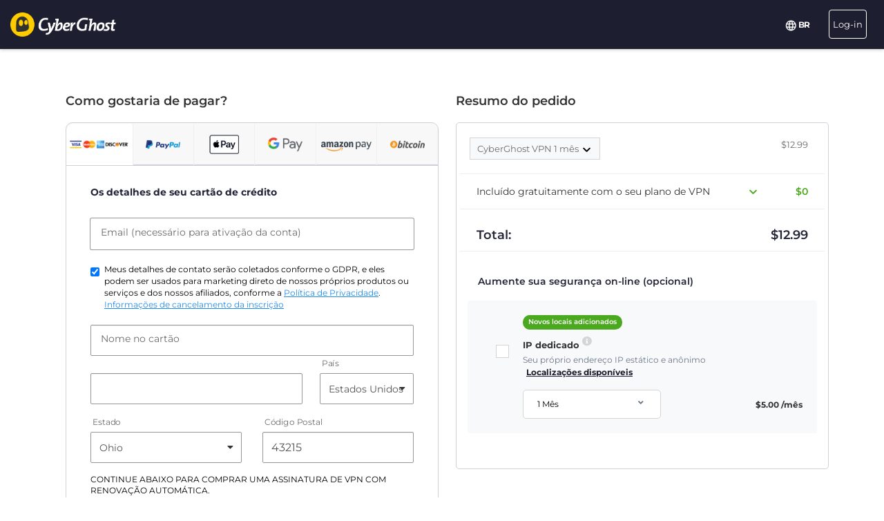

--- FILE ---
content_type: text/html; charset=UTF-8
request_url: https://www.cyberghostvpn.com/pt/buy-checkout/cyberghost-vpn-1?&aff_id=5351&brand=comparemyvpnb&source=gen&coupon=FlashSale2&aff_sub4=FlashSale2&utm_medium=affiliate&utm_source=5351/&aff_sub5=cyberghost-vpn-1&conversionpoint=cyberghost-vpn-1
body_size: 45207
content:
<!DOCTYPE html>
<html lang="pt">
<head>
    <meta charset="utf-8">    <meta name="viewport" content="width=device-width, initial-scale=1.0">
    <title>
        Compre a CyberGhost VPN Com um Cartão de Crédito ou PayPal    </title>
    <meta http-equiv="X-UA-Compatible" content="IE=edge" />
    <meta name="viewport" content="width=device-width, initial-scale=1.0, user-scalable=no" />
    <meta name="publisher" content="CyberGhost" />
    <meta name="charset" content="UTF-8" />
    <meta http-equiv="Content-Type" content="text/html; charset=UTF-8" />

    <!-- icons -->
    <meta name="apple-itunes-app" content="app-id=583009522">
    <meta name="google-play-app" content="app-id=de.mobileconcepts.cyberghost">
    <link rel="icon" type="image/png" href="/favicon-192x192.png?v=1" sizes="192x192">
    <link rel="icon" type="image/png" href="/favicon-160x160.png?v=1" sizes="160x160">
    <link rel="icon" type="image/png" href="/favicon-96x96.png?v=1" sizes="96x96">
    <link rel="icon" type="image/png" href="/favicon-16x16.png?v=1" sizes="16x16">
    <link rel="icon" type="image/png" href="/favicon-32x32.png?v=1" sizes="32x32">
    <link rel="apple-touch-icon" sizes="57x57" href="/apple-touch-icon-57x57.png?v=1">
    <link rel="apple-touch-icon" sizes="114x114" href="/apple-touch-icon-114x114.png?v=1">
    <link rel="apple-touch-icon" sizes="72x72" href="/apple-touch-icon-72x72.png?v=1">
    <link rel="apple-touch-icon" sizes="144x144" href="/apple-touch-icon-144x144.png?v=1">
    <link rel="apple-touch-icon" sizes="60x60" href="/apple-touch-icon-60x60.png?v=1">
    <link rel="apple-touch-icon" sizes="120x120" href="/apple-touch-icon-120x120.png?v=1">
    <link rel="apple-touch-icon" sizes="76x76" href="/apple-touch-icon-76x76.png?v=1">
    <link rel="apple-touch-icon" sizes="152x152" href="/apple-touch-icon-152x152.png?v=1">
    <link rel="apple-touch-icon" sizes="180x180" href="/apple-touch-icon-180x180.png?v=1">
    <meta name="msapplication-TileColor" content="#2d89ef">
    <meta name="msapplication-TileImage" content="/mstile-144x144.png?v=1">
    <link rel="canonical" href="https://www.cyberghostvpn.com/pt/buy-checkout" />
<link rel="alternate" hreflang="en" href="https://www.cyberghostvpn.com/buy-checkout/cyberghost-vpn-1" />
<link rel="alternate" hreflang="zh" href="https://www.cyberghostvpn.com/zh/buy-checkout/cyberghost-vpn-1" />
<link rel="alternate" hreflang="cs" href="https://www.cyberghostvpn.com/cs/buy-checkout/cyberghost-vpn-1" />
<link rel="alternate" hreflang="da" href="https://www.cyberghostvpn.com/da/buy-checkout/cyberghost-vpn-1" />
<link rel="alternate" hreflang="de" href="https://www.cyberghostvpn.com/de/kaufen-checkout/cyberghost-vpn-1" />
<link rel="alternate" hreflang="el" href="https://www.cyberghostvpn.com/el/buy-checkout/cyberghost-vpn-1" />
<link rel="alternate" hreflang="es" href="https://www.cyberghostvpn.com/es/buy-checkout/cyberghost-vpn-1" />
<link rel="alternate" hreflang="fi" href="https://www.cyberghostvpn.com/fi/buy-checkout/cyberghost-vpn-1" />
<link rel="alternate" hreflang="fr" href="https://www.cyberghostvpn.com/fr/acheter-checkout/cyberghost-vpn-1" />
<link rel="alternate" hreflang="id" href="https://www.cyberghostvpn.com/id/buy-checkout/cyberghost-vpn-1" />
<link rel="alternate" hreflang="it" href="https://www.cyberghostvpn.com/it/buy-checkout/cyberghost-vpn-1" />
<link rel="alternate" hreflang="ja" href="https://www.cyberghostvpn.com/ja/buy-checkout/cyberghost-vpn-1" />
<link rel="alternate" hreflang="ko" href="https://www.cyberghostvpn.com/ko/buy-checkout/cyberghost-vpn-1" />
<link rel="alternate" hreflang="hu" href="https://www.cyberghostvpn.com/hu/buy-checkout/cyberghost-vpn-1" />
<link rel="alternate" hreflang="nl" href="https://www.cyberghostvpn.com/nl/buy-checkout/cyberghost-vpn-1" />
<link rel="alternate" hreflang="nb" href="https://www.cyberghostvpn.com/nb/buy-checkout/cyberghost-vpn-1" />
<link rel="alternate" hreflang="pl" href="https://www.cyberghostvpn.com/pl/buy-checkout/cyberghost-vpn-1" />
<link rel="alternate" hreflang="pt" href="https://www.cyberghostvpn.com/pt/buy-checkout/cyberghost-vpn-1" />
<link rel="alternate" hreflang="ro" href="https://www.cyberghostvpn.com/ro/cumpara-checkout/cyberghost-vpn-1" />
<link rel="alternate" hreflang="ru" href="https://www.cyberghostvpn.com/ru/buy-checkout/cyberghost-vpn-1" />
<link rel="alternate" hreflang="sv" href="https://www.cyberghostvpn.com/sv/buy-checkout/cyberghost-vpn-1" />
<link rel="alternate" hreflang="tr" href="https://www.cyberghostvpn.com/tr/buy-checkout/cyberghost-vpn-1" />
<link rel="alternate" hreflang="vi" href="https://www.cyberghostvpn.com/vi/buy-checkout/cyberghost-vpn-1" />

    
    
    <meta property="og:image" content="https://www.cyberghostvpn.com/img/pages/shop/template/og-image.png"><meta property="og:image:secure_url" content="https://www.cyberghostvpn.com/img/pages/shop/template/og-image.png"><meta property="og:title" content="Obtanha o CyberGhost VPN"><meta property="og:description" content="CyberGhost VPN tem a confiança de milhões de usuários que querem proteger sua privacidade on-line, navegar anonimamente e acessar conteúdo bloqueado. Beixe-o agora mesmo!"><meta name="description" content="Compre uma VPN e proteja sua privacidade digital. Todos os planos de VPN incluem acesso aos aplicativos e funcionalidades da CyberGhost e vêm com uma garantia de reembolso de 45 dias.">
    <meta http-equiv="Content-Language" content="pt" />

    
        
        <link href="https://www.googletagmanager.com/gtag/js?id=GTM-W7V2297" rel="preconnect">
    <link rel="dns-prefetch" href="https://www.googletagmanager.com/">

    <link rel="stylesheet" href="https://cdnjs.cloudflare.com/ajax/libs/font-awesome/5.10.2/css/all.min.css" integrity="sha256-zmfNZmXoNWBMemUOo1XUGFfc0ihGGLYdgtJS3KCr/l0=" crossorigin="anonymous" />

    <link rel="stylesheet" href="https://cdnjs.cloudflare.com/ajax/libs/twitter-bootstrap/3.3.7/css/bootstrap.min.css"/><link rel="stylesheet" href="https://cdnjs.cloudflare.com/ajax/libs/animate.css/3.7.0/animate.min.css"/>
    <style type="text/css">@font-face {font-family:Montserrat;font-style:normal;font-weight:300;src:url(/cf-fonts/s/montserrat/5.0.16/cyrillic-ext/300/normal.woff2);unicode-range:U+0460-052F,U+1C80-1C88,U+20B4,U+2DE0-2DFF,U+A640-A69F,U+FE2E-FE2F;font-display:swap;}@font-face {font-family:Montserrat;font-style:normal;font-weight:300;src:url(/cf-fonts/s/montserrat/5.0.16/vietnamese/300/normal.woff2);unicode-range:U+0102-0103,U+0110-0111,U+0128-0129,U+0168-0169,U+01A0-01A1,U+01AF-01B0,U+0300-0301,U+0303-0304,U+0308-0309,U+0323,U+0329,U+1EA0-1EF9,U+20AB;font-display:swap;}@font-face {font-family:Montserrat;font-style:normal;font-weight:300;src:url(/cf-fonts/s/montserrat/5.0.16/cyrillic/300/normal.woff2);unicode-range:U+0301,U+0400-045F,U+0490-0491,U+04B0-04B1,U+2116;font-display:swap;}@font-face {font-family:Montserrat;font-style:normal;font-weight:300;src:url(/cf-fonts/s/montserrat/5.0.16/latin/300/normal.woff2);unicode-range:U+0000-00FF,U+0131,U+0152-0153,U+02BB-02BC,U+02C6,U+02DA,U+02DC,U+0304,U+0308,U+0329,U+2000-206F,U+2074,U+20AC,U+2122,U+2191,U+2193,U+2212,U+2215,U+FEFF,U+FFFD;font-display:swap;}@font-face {font-family:Montserrat;font-style:normal;font-weight:300;src:url(/cf-fonts/s/montserrat/5.0.16/latin-ext/300/normal.woff2);unicode-range:U+0100-02AF,U+0304,U+0308,U+0329,U+1E00-1E9F,U+1EF2-1EFF,U+2020,U+20A0-20AB,U+20AD-20CF,U+2113,U+2C60-2C7F,U+A720-A7FF;font-display:swap;}@font-face {font-family:Montserrat;font-style:normal;font-weight:400;src:url(/cf-fonts/s/montserrat/5.0.16/cyrillic/400/normal.woff2);unicode-range:U+0301,U+0400-045F,U+0490-0491,U+04B0-04B1,U+2116;font-display:swap;}@font-face {font-family:Montserrat;font-style:normal;font-weight:400;src:url(/cf-fonts/s/montserrat/5.0.16/vietnamese/400/normal.woff2);unicode-range:U+0102-0103,U+0110-0111,U+0128-0129,U+0168-0169,U+01A0-01A1,U+01AF-01B0,U+0300-0301,U+0303-0304,U+0308-0309,U+0323,U+0329,U+1EA0-1EF9,U+20AB;font-display:swap;}@font-face {font-family:Montserrat;font-style:normal;font-weight:400;src:url(/cf-fonts/s/montserrat/5.0.16/latin-ext/400/normal.woff2);unicode-range:U+0100-02AF,U+0304,U+0308,U+0329,U+1E00-1E9F,U+1EF2-1EFF,U+2020,U+20A0-20AB,U+20AD-20CF,U+2113,U+2C60-2C7F,U+A720-A7FF;font-display:swap;}@font-face {font-family:Montserrat;font-style:normal;font-weight:400;src:url(/cf-fonts/s/montserrat/5.0.16/cyrillic-ext/400/normal.woff2);unicode-range:U+0460-052F,U+1C80-1C88,U+20B4,U+2DE0-2DFF,U+A640-A69F,U+FE2E-FE2F;font-display:swap;}@font-face {font-family:Montserrat;font-style:normal;font-weight:400;src:url(/cf-fonts/s/montserrat/5.0.16/latin/400/normal.woff2);unicode-range:U+0000-00FF,U+0131,U+0152-0153,U+02BB-02BC,U+02C6,U+02DA,U+02DC,U+0304,U+0308,U+0329,U+2000-206F,U+2074,U+20AC,U+2122,U+2191,U+2193,U+2212,U+2215,U+FEFF,U+FFFD;font-display:swap;}@font-face {font-family:Montserrat;font-style:normal;font-weight:600;src:url(/cf-fonts/s/montserrat/5.0.16/vietnamese/600/normal.woff2);unicode-range:U+0102-0103,U+0110-0111,U+0128-0129,U+0168-0169,U+01A0-01A1,U+01AF-01B0,U+0300-0301,U+0303-0304,U+0308-0309,U+0323,U+0329,U+1EA0-1EF9,U+20AB;font-display:swap;}@font-face {font-family:Montserrat;font-style:normal;font-weight:600;src:url(/cf-fonts/s/montserrat/5.0.16/latin-ext/600/normal.woff2);unicode-range:U+0100-02AF,U+0304,U+0308,U+0329,U+1E00-1E9F,U+1EF2-1EFF,U+2020,U+20A0-20AB,U+20AD-20CF,U+2113,U+2C60-2C7F,U+A720-A7FF;font-display:swap;}@font-face {font-family:Montserrat;font-style:normal;font-weight:600;src:url(/cf-fonts/s/montserrat/5.0.16/cyrillic-ext/600/normal.woff2);unicode-range:U+0460-052F,U+1C80-1C88,U+20B4,U+2DE0-2DFF,U+A640-A69F,U+FE2E-FE2F;font-display:swap;}@font-face {font-family:Montserrat;font-style:normal;font-weight:600;src:url(/cf-fonts/s/montserrat/5.0.16/cyrillic/600/normal.woff2);unicode-range:U+0301,U+0400-045F,U+0490-0491,U+04B0-04B1,U+2116;font-display:swap;}@font-face {font-family:Montserrat;font-style:normal;font-weight:600;src:url(/cf-fonts/s/montserrat/5.0.16/latin/600/normal.woff2);unicode-range:U+0000-00FF,U+0131,U+0152-0153,U+02BB-02BC,U+02C6,U+02DA,U+02DC,U+0304,U+0308,U+0329,U+2000-206F,U+2074,U+20AC,U+2122,U+2191,U+2193,U+2212,U+2215,U+FEFF,U+FFFD;font-display:swap;}@font-face {font-family:Montserrat;font-style:normal;font-weight:700;src:url(/cf-fonts/s/montserrat/5.0.16/cyrillic-ext/700/normal.woff2);unicode-range:U+0460-052F,U+1C80-1C88,U+20B4,U+2DE0-2DFF,U+A640-A69F,U+FE2E-FE2F;font-display:swap;}@font-face {font-family:Montserrat;font-style:normal;font-weight:700;src:url(/cf-fonts/s/montserrat/5.0.16/cyrillic/700/normal.woff2);unicode-range:U+0301,U+0400-045F,U+0490-0491,U+04B0-04B1,U+2116;font-display:swap;}@font-face {font-family:Montserrat;font-style:normal;font-weight:700;src:url(/cf-fonts/s/montserrat/5.0.16/latin/700/normal.woff2);unicode-range:U+0000-00FF,U+0131,U+0152-0153,U+02BB-02BC,U+02C6,U+02DA,U+02DC,U+0304,U+0308,U+0329,U+2000-206F,U+2074,U+20AC,U+2122,U+2191,U+2193,U+2212,U+2215,U+FEFF,U+FFFD;font-display:swap;}@font-face {font-family:Montserrat;font-style:normal;font-weight:700;src:url(/cf-fonts/s/montserrat/5.0.16/vietnamese/700/normal.woff2);unicode-range:U+0102-0103,U+0110-0111,U+0128-0129,U+0168-0169,U+01A0-01A1,U+01AF-01B0,U+0300-0301,U+0303-0304,U+0308-0309,U+0323,U+0329,U+1EA0-1EF9,U+20AB;font-display:swap;}@font-face {font-family:Montserrat;font-style:normal;font-weight:700;src:url(/cf-fonts/s/montserrat/5.0.16/latin-ext/700/normal.woff2);unicode-range:U+0100-02AF,U+0304,U+0308,U+0329,U+1E00-1E9F,U+1EF2-1EFF,U+2020,U+20A0-20AB,U+20AD-20CF,U+2113,U+2C60-2C7F,U+A720-A7FF;font-display:swap;}@font-face {font-family:Montserrat;font-style:normal;font-weight:800;src:url(/cf-fonts/s/montserrat/5.0.16/vietnamese/800/normal.woff2);unicode-range:U+0102-0103,U+0110-0111,U+0128-0129,U+0168-0169,U+01A0-01A1,U+01AF-01B0,U+0300-0301,U+0303-0304,U+0308-0309,U+0323,U+0329,U+1EA0-1EF9,U+20AB;font-display:swap;}@font-face {font-family:Montserrat;font-style:normal;font-weight:800;src:url(/cf-fonts/s/montserrat/5.0.16/latin/800/normal.woff2);unicode-range:U+0000-00FF,U+0131,U+0152-0153,U+02BB-02BC,U+02C6,U+02DA,U+02DC,U+0304,U+0308,U+0329,U+2000-206F,U+2074,U+20AC,U+2122,U+2191,U+2193,U+2212,U+2215,U+FEFF,U+FFFD;font-display:swap;}@font-face {font-family:Montserrat;font-style:normal;font-weight:800;src:url(/cf-fonts/s/montserrat/5.0.16/cyrillic/800/normal.woff2);unicode-range:U+0301,U+0400-045F,U+0490-0491,U+04B0-04B1,U+2116;font-display:swap;}@font-face {font-family:Montserrat;font-style:normal;font-weight:800;src:url(/cf-fonts/s/montserrat/5.0.16/latin-ext/800/normal.woff2);unicode-range:U+0100-02AF,U+0304,U+0308,U+0329,U+1E00-1E9F,U+1EF2-1EFF,U+2020,U+20A0-20AB,U+20AD-20CF,U+2113,U+2C60-2C7F,U+A720-A7FF;font-display:swap;}@font-face {font-family:Montserrat;font-style:normal;font-weight:800;src:url(/cf-fonts/s/montserrat/5.0.16/cyrillic-ext/800/normal.woff2);unicode-range:U+0460-052F,U+1C80-1C88,U+20B4,U+2DE0-2DFF,U+A640-A69F,U+FE2E-FE2F;font-display:swap;}</style>

        <link rel="stylesheet" href="https://assets.cyberghostvpn.com/css/d91a2d94efdda5aa0e37517e7f783d249b3d5000595e6460814d18e57bd014d0.css?v=3.242.0"/>    <script src='https://cdnjs.cloudflare.com/ajax/libs/jquery/3.0.0/jquery.min.js' charset='utf-8'></script>
        <script>jQuery.event.special.touchstart={setup:function(t,e,s){this.addEventListener("touchstart",s,{passive:!0})}};</script>
    

<script>
    dataLayer = [{
        'project': 'www',
        'build': '3.242.0',
        'environment': 'production',
        'locale': 'pt',
        'currency': 'USD',
        'pageName' : 'www_checkout',
        'visitorId' : '34fcca4d9f1caf16eed33ffbaa636a965a77c4b0bd2635b8509ef80c680dd5ec',
        'tracking' : {"lp":"www_","conversionpoint":"cyberghost-vpn-1","initial_conversionpoint":"cyberghost-vpn-1","utm_source":"5351\/","utm_medium":"affiliate","coupon":"FlashSale2"},
        'cfCountry' : 'US',
        //VWO
        'CampaignId': 0,
        'VariationId': 0,
        'CampaignName': 0,
        'VariationName': 0,
        'instanceRegion' : 'cg_usw1',
        'instanceId': 'cg_696397c90addf',
        'InitialStartTime' : 1769009160,
        'internalAccount' : false,
        'selected_product_id' : '40183',
        'selected_months_sold' :'1',
        'selected_gross_revenue' : '11.0415',
        'logged_in': 'false',
        'prev_page': '/',
        'scroll_depth_prev_page': '0'
    }];
</script>

<script>
    window.CONFIG = window.CONFIG || {};
    window.CONFIG.country = "US";
    window.CONFIG.currency = 'USD';
    window.CONFIG.products = JSON.parse('{"coupon":{"id":"50342","slug":"cyberghost-vpn-3","interval":"18","runtime":"12","prices":{"eur":"2.75","usd":"2.75","gbp":"2.39","aud":"3.99","chf":"2.95","jpy":"300","rub":"209","inr":"199","brl":"15.45","krw":"3350"},"features":{"pcloud":true,"restoro":true,"nospy":true,"discount_first_interval":true}},"left":{"id":"40183","slug":"cyberghost-vpn-1","interval":"1","runtime":"1","prices":{"eur":"11.99","usd":"12.99","gbp":"10.89","aud":"18.49","chf":"12.99","jpy":"1425","rub":"815","inr":"895","brl":"48.65","krw":"15900"},"features":{"":true}},"middle":{"id":"50342","slug":"cyberghost-vpn-3","interval":"18","runtime":"12","prices":{"eur":"2.75","usd":"2.75","gbp":"2.39","aud":"3.99","chf":"2.95","jpy":"300","rub":"209","inr":"199","brl":"15.45","krw":"3350"},"features":{"pcloud":true,"restoro":true,"nospy":true,"discount_first_interval":true}},"right":{"id":"50343","slug":"cyberghost-vpn-2","interval":"6","runtime":"6","prices":{"eur":"7.99","usd":"7.99","gbp":"5.95","aud":"10.99","chf":"8.49","jpy":"875","rub":"605","inr":"585","brl":"44.79","krw":"9800"},"features":{"pcloud":true,"restoro":true,"nospy":true}},"globalDefault":{"id":"10248","slug":"cyberghost-vpn-5","interval":"12","prices":{"eur":"4.15","usd":"4.15","chf":"4.75","aud":"5.66","gbp":"3.75","jpy":"455","rub":"272.5","inr":"289","brl":"16.5","krw":"4994"},"features":{"nospy":false}},"globalNospy":{"id":"10247","slug":"cyberghost-vpn-6","interval":"12","prices":{"eur":"4.99","usd":"4.99","chf":"5.66","aud":"6.75","gbp":"4.49","jpy":"545","rub":"274.5","inr":"347","brl":"19.5","krw":"5995"},"features":{"nospy":true}},"trial7days":{"id":"10266","slug":"cyberghost-vpn-trial","interval":"12","prices":{"eur":"5.25","usd":"5.25","chf":"5.95","aud":"7.25","gbp":"4.75","jpy":"575","rub":"344","inr":"364.5","brl":"20.5","krw":"6305"},"features":[]}}');
    window.CONFIG.upsell = false;
    window.CONFIG.locale = "pt";
    window.CONFIG.language = "pt";
    window.CONFIG.page_id = "slug_buy_checkout_1";

    window.CONFIG.cookieprefix = "cg_";
    window.CONFIG.cookiedomain = ".cyberghostvpn.com";

    window.CONFIG.dynamicPrice = "$49.5";
    window.CONFIG.dynamicDiscount = "79";
    window.CONFIG.dynamicMonthlyPrice = '$<span class="price">2.75</span>';
    window.CONFIG.dynamicMonthlyPriceCurrency = "$";

    window.CONFIG.pageName = 'www_checkout';

        window.account = false;
    </script>
<script type="text/javascript">

    window.ALOOMA_CUSTOM_LIB_URL = "https://assets.cyberghostvpn.com/js/alooma/alooma-latest.min.js?v=3.242.0";

    (function(e,b){if(!b.__SV){var a,f,i,g;
        window.alooma=b;
        b._i=[];
        b.init=function(a,e,d){function f(b,h){var a=h.split("."); 2==a.length&&(b=b[a[0]],h=a[1]); b[h]=function(){b.push([h].concat(Array.prototype.slice.call(arguments,0)))}}var c=b; "undefined"!==typeof d?c=b[d]=[]:d="alooma";
            c.people=c.people||[];
            c.toString=function(b){var a="alooma";
                "alooma"!==d&&(a+="."+d);
                b||(a+=" (stub)");
                return a};
            c.people.toString=function(){return c.toString(1)+".people (stub)"};
            i="disable time_event track track_custom_event track_pageview track_links track_forms register register_once alias unregister identify name_tag set_config people.set people.set_once people.increment people.append people.union people.track_charge people.clear_charges people.delete_user".split(" ");
            for(g=0; g<i.length; g++)f(c,i[g]);
            b._i.push([a,e,d])};
        b.__SV=1.2;
        a=e.createElement("script");
        a.type="text/javascript";
        a.async=!0;
        a.src="undefined"!==typeof ALOOMA_CUSTOM_LIB_URL?ALOOMA_CUSTOM_LIB_URL:"file:"===e.location.protocol&&"//cdn.alooma.com/libs/alooma-latest.min.js".match(/^\/\//)?"https://cdn.alooma.com/libs/alooma-latest.min.js":"//cdn.alooma.com/libs/alooma-latest.min.js"; f=e.getElementsByTagName("script")[0];
        f.parentNode.insertBefore(a,f)}})(document,window.alooma||[]);
    alooma.init("Q3liZXJnaG9zdFZQTg==", {"api_host":"https://kapetracking.com/jssdk"},"iknowlogy");


</script>
<script>
    window.feedbackUri = '/feedback';
    window.feedbackParams = [];
    window.feedbackReady = false;

    window.feedbackCallbacks = window.feedbackCallbacks || [];

    window.distinctId = 'EAEE395B-BB41-40A9-82FD-41789423E13F';
    function addToResult(result, add) {
        result = result || {};
        add = add || {};
        for(var k in add){
            if(add.hasOwnProperty(k)){
                result[k]=add[k];
            }
        }
        return result;
    }

    (function(window, $) {
        initFeedback(window.distinctId);

        window.Feedback = window.Feedback || {};
        window.Feedback.update = function(additionalParams, callback) {
            additionalParams = additionalParams || {};
            var distinct_id = window.distinctId || false;
            var feedbackUri = window.feedbackUri || false;
            if(feedbackUri) {
                if(distinct_id) {
                    if(feedbackUri.indexOf('?')!==-1) {
                        feedbackUri += '&';
                    }
                    else {
                        feedbackUri += '?';
                    }
                    feedbackUri += 'distinct_id='+distinct_id;
                }
            }
            console.log("Feedback.update: ",feedbackUri);
            updateFeedback(feedbackUri, additionalParams, callback);
        };
        window.Feedback.fetch = function(callback) {
            var distinct_id = window.distinctId || false;
            var feedbackUri = window.feedbackUri || false;
            if(feedbackUri) {
                if(distinct_id) {
                    if(feedbackUri.indexOf('?')!==-1) {
                        feedbackUri += '&';
                    }
                    else {
                        feedbackUri += '?';
                    }
                    feedbackUri += 'distinct_id='+distinct_id;
                }
            }
            console.log("Feedback.update: ",feedbackUri);
            updateFeedback(feedbackUri, callback);
        };

        // add feedback to elastic
        window.Feedback.pushToElastic = function (params) {
            window.dataLayer = window.dataLayer || [];
            window.dataLayer.push(params);
        };

        function initFeedback(distinct_id) {
            distinct_id = distinct_id || false;
            var feedbackUri = window.feedbackUri;
            if(distinct_id) {
                if(feedbackUri.indexOf('?')!==-1) {
                    feedbackUri += '&';
                }
                else {
                    feedbackUri += '?';
                }
                feedbackUri += 'distinct_id='+distinct_id;
            }
            //console.log("initFeedback: ",feedbackUri);
            //create/update feedback id
            updateFeedback(feedbackUri);
        }
        function updateFeedback(feedbackUri, params, callback) {
            //console.log("updateFeedback: ",feedbackUri);
            callback = callback || function(clickId) {};
            if(!feedbackUri || !feedbackUri.length) {
                callback.call(this,[null]);
                return false;
            }
            params = params || {};
            //console.log("params: ",params);
            params['language'] = window.locale;
            params = addToResult(params, window.feedbackParams);
            // if(additionalParams) {
            //     var params = [];
            //     for(var i in additionalParams) {
            //         params.push(encodeURIComponent(i)+'='+encodeURIComponent(additionalParams[i]));
            //     }
            //     if(params && params.length) {
            //         if(feedbackUri.indexOf('?')!==-1) {
            //             feedbackUri += '&';
            //         }
            //         else {
            //             feedbackUri += '?';
            //         }
            //         feedbackUri += params.join('&');
            //     }
            // }
            //create/update feedback id
            $(function() {
                $.ajax({
                    method: 'POST',
                    url: feedbackUri,
                    data: params,
                    cache: false,
                    withCredentials: true,
                    timeout: 30000, // sets timeout to 3 seconds
                    success: function(data) {
                        console.log("initFeedback: ",data);
                        if(data && data.hasOwnProperty('clickId')) {
                            window.clickId = data.clickId;

                            // if(data.clickData && data.clickData.distinct_id && window.mixpanel) {
                            //     window.mixpanel.identify(data.clickData.distinct_id);
                            // }

                            window.dataLayer = window.dataLayer || [];
                            window.dataLayer.push({
                                event: 'feedback_init',
                                clickId: data.clickId,
                                clickData: data.clickData || {}
                            });
                        }
                        window.feedbackReady = true;

                        for (var i = 0; i < window.feedbackCallbacks.length; ++i) {
                            try {
                                window.feedbackCallbacks[i](data.clickId, data.clickData);
                            } catch (err) {}
                        }
                        callback.call(this,[data.clickId, data.clickData]);
                    },
                    error: function(error) {
                        console.log("initFeedback: ",error);
                        window.feedbackReady = true;

                        for (var i = 0; i < window.feedbackCallbacks.length; ++i) {
                            try {
                                window.feedbackCallbacks[i](false);
                            } catch (err) {}
                        }
                        callback.call(this,[null]);
                    }
                });
            });
        }
        function fetchFeedback(feedbackUri, callback) {
            console.log("fetchFeedback: ",feedbackUri);
            callback = callback || function(clickId) {};
            if(!feedbackUri || !feedbackUri.length) {
                callback.call(this,[null]);
                return false;
            }
            //create/update feedback id
            $(function() {
                $.ajax({
                    method: 'get',
                    url: feedbackUri,
                    data: {},
                    cache: false,
                    withCredentials: true,
                    timeout: 3000, // sets timeout to 3 seconds
                    success: function(data) {
                        console.log("fetchFeedback: ",data);
                        if(data && data.hasOwnProperty('clickId')) {
                            window.clickId = data.clickId;
                        }
                        callback.call(this,[data.clickId]);
                    },
                    error: function(error) {
                        console.log("fetchFeedback: ",error);
                        callback.call(this,[null]);
                    }
                });
            });
        }
    })(window, $);
</script>

    <script src="/js/alooma-wrapper.js"></script>

    </head>
<body class="pt _FlashSale2">
    




<div class="exposed-bar d-none " >

    <a class="client-info hidden no-link" href='javascript:;' title='' >

        <!-- Location -->
                        
        <!-- Your IP -->
                    <span><span class='.label'>Seu IP:</span> <strong class="js-client-ip">3.23.92.8</strong></span>
        
        <!-- Your Company -->

                    <!-- <span class="hidden-xs visitor-company" style="display: none"><span class='.label'>:</span> <strong class="js-client-business">AMAZON-02</strong></span> -->
        
                    <!-- <span class="hidden-xs visitor-company"><span class='.label'>:</span> <strong class="js-client-business">AMAZON-02</strong></span> -->
        

        <!-- Status (Exposed / Protected) -->
                    <span><span class='.label'>Seu status:</span> <strong class="js-client-exposed"><span class='status exposed'>EXPOSTO <i class='fa fa-exclamation-triangle hidden-xs '></i></span></strong></span>
        

    </a>



</div>
<!-- Main Menu - October 2021 -->





<!-- navbar-fixed-top -->
<nav class="main-menu mod-2021 navbar navbar-default pt navbar-darkblue" role="navigation">

        <div class="container-fluid">

        <!-- brand -->
        <div class="navbar-header pull-left">
            <a class="navbar-brand" href="/pt/">
                <img class='cg-logo' src="/img/element/main-menu/cyberghost_menu_logo_dark@2x.png" alt="CyberGhost VPN" width="437" height="100">
            </a>
        </div>


        <!-- non collapsible items  -->
        <div class="navbar-sticky pull-right">

            <div class='country-selection-exposed-bar mobile-country-selection' >
                <ul class='nav'>
                    <li class="menu-item menu-country pull-left " >
                        <a href="#" id="dropdown-languages" class="dropdown-toggle menu-link menu-country-sel" data-toggle="dropdown" aria-haspopup="true" aria-expanded="false"><img src='/img/globe-lang-v2.svg' width='16' height='16' class='mr-2'></span>&nbsp;<span>BR&nbsp;</span></a>
                        <ul class="dropdown-menu dropdown-menu-right" id="dropdown-lang">
                                                            <li><a href="/buy-checkout/cyberghost-vpn-1?&amp;aff_id=5351&amp;brand=comparemyvpnb&amp;source=gen&amp;coupon=FlashSale2&amp;aff_sub4=FlashSale2&amp;utm_medium=affiliate&amp;utm_source=5351/&amp;aff_sub5=cyberghost-vpn-1&amp;conversionpoint=cyberghost-vpn-1"><span>English</span></a></li>
                                                            <li><a href="/zh/buy-checkout/cyberghost-vpn-1?&amp;aff_id=5351&amp;brand=comparemyvpnb&amp;source=gen&amp;coupon=FlashSale2&amp;aff_sub4=FlashSale2&amp;utm_medium=affiliate&amp;utm_source=5351/&amp;aff_sub5=cyberghost-vpn-1&amp;conversionpoint=cyberghost-vpn-1"><span>简体中文</span></a></li>
                                                            <li><a href="/cs/buy-checkout/cyberghost-vpn-1?&amp;aff_id=5351&amp;brand=comparemyvpnb&amp;source=gen&amp;coupon=FlashSale2&amp;aff_sub4=FlashSale2&amp;utm_medium=affiliate&amp;utm_source=5351/&amp;aff_sub5=cyberghost-vpn-1&amp;conversionpoint=cyberghost-vpn-1"><span>Čeština</span></a></li>
                                                            <li><a href="/da/buy-checkout/cyberghost-vpn-1?&amp;aff_id=5351&amp;brand=comparemyvpnb&amp;source=gen&amp;coupon=FlashSale2&amp;aff_sub4=FlashSale2&amp;utm_medium=affiliate&amp;utm_source=5351/&amp;aff_sub5=cyberghost-vpn-1&amp;conversionpoint=cyberghost-vpn-1"><span>Dansk</span></a></li>
                                                            <li><a href="/de/kaufen-checkout/cyberghost-vpn-1?&amp;aff_id=5351&amp;brand=comparemyvpnb&amp;source=gen&amp;coupon=FlashSale2&amp;aff_sub4=FlashSale2&amp;utm_medium=affiliate&amp;utm_source=5351/&amp;aff_sub5=cyberghost-vpn-1&amp;conversionpoint=cyberghost-vpn-1"><span>Deutsch</span></a></li>
                                                            <li><a href="/el/buy-checkout/cyberghost-vpn-1?&amp;aff_id=5351&amp;brand=comparemyvpnb&amp;source=gen&amp;coupon=FlashSale2&amp;aff_sub4=FlashSale2&amp;utm_medium=affiliate&amp;utm_source=5351/&amp;aff_sub5=cyberghost-vpn-1&amp;conversionpoint=cyberghost-vpn-1"><span>Ελληνικά</span></a></li>
                                                            <li><a href="/es/buy-checkout/cyberghost-vpn-1?&amp;aff_id=5351&amp;brand=comparemyvpnb&amp;source=gen&amp;coupon=FlashSale2&amp;aff_sub4=FlashSale2&amp;utm_medium=affiliate&amp;utm_source=5351/&amp;aff_sub5=cyberghost-vpn-1&amp;conversionpoint=cyberghost-vpn-1"><span>Español</span></a></li>
                                                            <li><a href="/fi/buy-checkout/cyberghost-vpn-1?&amp;aff_id=5351&amp;brand=comparemyvpnb&amp;source=gen&amp;coupon=FlashSale2&amp;aff_sub4=FlashSale2&amp;utm_medium=affiliate&amp;utm_source=5351/&amp;aff_sub5=cyberghost-vpn-1&amp;conversionpoint=cyberghost-vpn-1"><span>Finnish</span></a></li>
                                                            <li><a href="/fr/acheter-checkout/cyberghost-vpn-1?&amp;aff_id=5351&amp;brand=comparemyvpnb&amp;source=gen&amp;coupon=FlashSale2&amp;aff_sub4=FlashSale2&amp;utm_medium=affiliate&amp;utm_source=5351/&amp;aff_sub5=cyberghost-vpn-1&amp;conversionpoint=cyberghost-vpn-1"><span>Français</span></a></li>
                                                            <li><a href="/id/buy-checkout/cyberghost-vpn-1?&amp;aff_id=5351&amp;brand=comparemyvpnb&amp;source=gen&amp;coupon=FlashSale2&amp;aff_sub4=FlashSale2&amp;utm_medium=affiliate&amp;utm_source=5351/&amp;aff_sub5=cyberghost-vpn-1&amp;conversionpoint=cyberghost-vpn-1"><span>Indonesian</span></a></li>
                                                            <li><a href="/it/buy-checkout/cyberghost-vpn-1?&amp;aff_id=5351&amp;brand=comparemyvpnb&amp;source=gen&amp;coupon=FlashSale2&amp;aff_sub4=FlashSale2&amp;utm_medium=affiliate&amp;utm_source=5351/&amp;aff_sub5=cyberghost-vpn-1&amp;conversionpoint=cyberghost-vpn-1"><span>Italiano</span></a></li>
                                                            <li><a href="/ja/buy-checkout/cyberghost-vpn-1?&amp;aff_id=5351&amp;brand=comparemyvpnb&amp;source=gen&amp;coupon=FlashSale2&amp;aff_sub4=FlashSale2&amp;utm_medium=affiliate&amp;utm_source=5351/&amp;aff_sub5=cyberghost-vpn-1&amp;conversionpoint=cyberghost-vpn-1"><span>日本語</span></a></li>
                                                            <li><a href="/ko/buy-checkout/cyberghost-vpn-1?&amp;aff_id=5351&amp;brand=comparemyvpnb&amp;source=gen&amp;coupon=FlashSale2&amp;aff_sub4=FlashSale2&amp;utm_medium=affiliate&amp;utm_source=5351/&amp;aff_sub5=cyberghost-vpn-1&amp;conversionpoint=cyberghost-vpn-1"><span>한국어</span></a></li>
                                                            <li><a href="/hu/buy-checkout/cyberghost-vpn-1?&amp;aff_id=5351&amp;brand=comparemyvpnb&amp;source=gen&amp;coupon=FlashSale2&amp;aff_sub4=FlashSale2&amp;utm_medium=affiliate&amp;utm_source=5351/&amp;aff_sub5=cyberghost-vpn-1&amp;conversionpoint=cyberghost-vpn-1"><span>Magyar</span></a></li>
                                                            <li><a href="/nl/buy-checkout/cyberghost-vpn-1?&amp;aff_id=5351&amp;brand=comparemyvpnb&amp;source=gen&amp;coupon=FlashSale2&amp;aff_sub4=FlashSale2&amp;utm_medium=affiliate&amp;utm_source=5351/&amp;aff_sub5=cyberghost-vpn-1&amp;conversionpoint=cyberghost-vpn-1"><span>Nederlands</span></a></li>
                                                            <li><a href="/nb/buy-checkout/cyberghost-vpn-1?&amp;aff_id=5351&amp;brand=comparemyvpnb&amp;source=gen&amp;coupon=FlashSale2&amp;aff_sub4=FlashSale2&amp;utm_medium=affiliate&amp;utm_source=5351/&amp;aff_sub5=cyberghost-vpn-1&amp;conversionpoint=cyberghost-vpn-1"><span>Norsk</span></a></li>
                                                            <li><a href="/pl/buy-checkout/cyberghost-vpn-1?&amp;aff_id=5351&amp;brand=comparemyvpnb&amp;source=gen&amp;coupon=FlashSale2&amp;aff_sub4=FlashSale2&amp;utm_medium=affiliate&amp;utm_source=5351/&amp;aff_sub5=cyberghost-vpn-1&amp;conversionpoint=cyberghost-vpn-1"><span>Polski</span></a></li>
                                                            <li><a href="/pt/buy-checkout/cyberghost-vpn-1?&amp;aff_id=5351&amp;brand=comparemyvpnb&amp;source=gen&amp;coupon=FlashSale2&amp;aff_sub4=FlashSale2&amp;utm_medium=affiliate&amp;utm_source=5351/&amp;aff_sub5=cyberghost-vpn-1&amp;conversionpoint=cyberghost-vpn-1"><span>Português</span></a></li>
                                                            <li><a href="/ro/cumpara-checkout/cyberghost-vpn-1?&amp;aff_id=5351&amp;brand=comparemyvpnb&amp;source=gen&amp;coupon=FlashSale2&amp;aff_sub4=FlashSale2&amp;utm_medium=affiliate&amp;utm_source=5351/&amp;aff_sub5=cyberghost-vpn-1&amp;conversionpoint=cyberghost-vpn-1"><span>Română</span></a></li>
                                                            <li><a href="/ru/buy-checkout/cyberghost-vpn-1?&amp;aff_id=5351&amp;brand=comparemyvpnb&amp;source=gen&amp;coupon=FlashSale2&amp;aff_sub4=FlashSale2&amp;utm_medium=affiliate&amp;utm_source=5351/&amp;aff_sub5=cyberghost-vpn-1&amp;conversionpoint=cyberghost-vpn-1"><span>Pусский</span></a></li>
                                                            <li><a href="/sv/buy-checkout/cyberghost-vpn-1?&amp;aff_id=5351&amp;brand=comparemyvpnb&amp;source=gen&amp;coupon=FlashSale2&amp;aff_sub4=FlashSale2&amp;utm_medium=affiliate&amp;utm_source=5351/&amp;aff_sub5=cyberghost-vpn-1&amp;conversionpoint=cyberghost-vpn-1"><span>Svenska</span></a></li>
                                                            <li><a href="/tr/buy-checkout/cyberghost-vpn-1?&amp;aff_id=5351&amp;brand=comparemyvpnb&amp;source=gen&amp;coupon=FlashSale2&amp;aff_sub4=FlashSale2&amp;utm_medium=affiliate&amp;utm_source=5351/&amp;aff_sub5=cyberghost-vpn-1&amp;conversionpoint=cyberghost-vpn-1"><span>Türkçe</span></a></li>
                                                            <li><a href="/vi/buy-checkout/cyberghost-vpn-1?&amp;aff_id=5351&amp;brand=comparemyvpnb&amp;source=gen&amp;coupon=FlashSale2&amp;aff_sub4=FlashSale2&amp;utm_medium=affiliate&amp;utm_source=5351/&amp;aff_sub5=cyberghost-vpn-1&amp;conversionpoint=cyberghost-vpn-1"><span>Vietnamese</span></a></li>
                                                    </ul>
                    </li>
                </ul>
            </div>
            <!-- mobile toggle bucatton -->

            <button type="button" class="btn-menu-icon btn-close d-none"
                    style="
                        background-color: transparent;
                        border: none;
                        transition: opacity 0.3s;
                        padding: 6px;
                        margin-top: 10px;
                        margin-right: 10px;">
                <img src="/img/element/main-menu/btn-close.svg" alt="Close" />
            </button>
            <button type="button" class="navbar-toggle burger-menu-icon hidden">
                <span class="sr-only">Navegação Toggle</span>
                <span class="icon-bar"></span>
                <span class="icon-bar"></span>
                <span class="icon-bar"></span>
                <span class="icon-bar"></span>
            </button>

            <ul class="nav navbar-nav new-login">

                                                            <!-- Log in  -->
                        <li class='menu-item' title="Log-in">
                            <!--                                -->                                                        <a data-toggle="modal" data-target="#login-shop" class="js-login menu-line-btn white white-login " >
                                Log-in                            </a>
                        </li>
                                                </ul>
        </div>


        <!-- collapsible items  -->

        <div class="collapse navbar-collapse navbar-left" id="main-navbar-collapse">

            <ul class="nav navbar-nav">


                <!-- What Is VPN -->
                

                <!-- VPN Apps -->
                

                <!-- Security Products -->
                

                <!-- Servers -->
                

                <!-- no separator on pricing -->
<!--                --><!--                    <li class='separator'><div></div></li>-->
<!--                -->

                    





                <!-- Pricing -->
                
                <!-- Privacy Hub (EN only) -->
                
                <!-- Help -->
                
            </ul>

        </div> <!-- collapse -->


        <!-- DUPLICATED (in mobile menu): Right side buttons (collapsible): Log Out / Log In, Refer a Friend, Buy Now, My Account -->
        <!--        -->        <div class="collapse navbar-collapse navbar-right" id="main-navbar-collapse">

            <ul class="nav navbar-nav">
                <li>
                    <div class='country-selection-exposed-bar' >
                        <ul class='nav' tabindex="0">
                            <li class="menu-item menu-country pull-left">
                                <a href="#" id="dropdown-languages" class="dropdown-toggle menu-link menu-country-sel" data-toggle="dropdown" aria-haspopup="true" aria-expanded="false"><img src='/img/globe-lang-v2.svg' width='16' height='16' class='mr-2'></span>&nbsp;<span>BR&nbsp;</span></a>
                                <ul class="dropdown-menu dropdown-menu-right" id="dropdown-lang">
                                                                            <li><a href="/buy-checkout/cyberghost-vpn-1?&amp;aff_id=5351&amp;brand=comparemyvpnb&amp;source=gen&amp;coupon=FlashSale2&amp;aff_sub4=FlashSale2&amp;utm_medium=affiliate&amp;utm_source=5351/&amp;aff_sub5=cyberghost-vpn-1&amp;conversionpoint=cyberghost-vpn-1"><span>English</span></a></li>
                                                                            <li><a href="/zh/buy-checkout/cyberghost-vpn-1?&amp;aff_id=5351&amp;brand=comparemyvpnb&amp;source=gen&amp;coupon=FlashSale2&amp;aff_sub4=FlashSale2&amp;utm_medium=affiliate&amp;utm_source=5351/&amp;aff_sub5=cyberghost-vpn-1&amp;conversionpoint=cyberghost-vpn-1"><span>简体中文</span></a></li>
                                                                            <li><a href="/cs/buy-checkout/cyberghost-vpn-1?&amp;aff_id=5351&amp;brand=comparemyvpnb&amp;source=gen&amp;coupon=FlashSale2&amp;aff_sub4=FlashSale2&amp;utm_medium=affiliate&amp;utm_source=5351/&amp;aff_sub5=cyberghost-vpn-1&amp;conversionpoint=cyberghost-vpn-1"><span>Čeština</span></a></li>
                                                                            <li><a href="/da/buy-checkout/cyberghost-vpn-1?&amp;aff_id=5351&amp;brand=comparemyvpnb&amp;source=gen&amp;coupon=FlashSale2&amp;aff_sub4=FlashSale2&amp;utm_medium=affiliate&amp;utm_source=5351/&amp;aff_sub5=cyberghost-vpn-1&amp;conversionpoint=cyberghost-vpn-1"><span>Dansk</span></a></li>
                                                                            <li><a href="/de/kaufen-checkout/cyberghost-vpn-1?&amp;aff_id=5351&amp;brand=comparemyvpnb&amp;source=gen&amp;coupon=FlashSale2&amp;aff_sub4=FlashSale2&amp;utm_medium=affiliate&amp;utm_source=5351/&amp;aff_sub5=cyberghost-vpn-1&amp;conversionpoint=cyberghost-vpn-1"><span>Deutsch</span></a></li>
                                                                            <li><a href="/el/buy-checkout/cyberghost-vpn-1?&amp;aff_id=5351&amp;brand=comparemyvpnb&amp;source=gen&amp;coupon=FlashSale2&amp;aff_sub4=FlashSale2&amp;utm_medium=affiliate&amp;utm_source=5351/&amp;aff_sub5=cyberghost-vpn-1&amp;conversionpoint=cyberghost-vpn-1"><span>Ελληνικά</span></a></li>
                                                                            <li><a href="/es/buy-checkout/cyberghost-vpn-1?&amp;aff_id=5351&amp;brand=comparemyvpnb&amp;source=gen&amp;coupon=FlashSale2&amp;aff_sub4=FlashSale2&amp;utm_medium=affiliate&amp;utm_source=5351/&amp;aff_sub5=cyberghost-vpn-1&amp;conversionpoint=cyberghost-vpn-1"><span>Español</span></a></li>
                                                                            <li><a href="/fi/buy-checkout/cyberghost-vpn-1?&amp;aff_id=5351&amp;brand=comparemyvpnb&amp;source=gen&amp;coupon=FlashSale2&amp;aff_sub4=FlashSale2&amp;utm_medium=affiliate&amp;utm_source=5351/&amp;aff_sub5=cyberghost-vpn-1&amp;conversionpoint=cyberghost-vpn-1"><span>Finnish</span></a></li>
                                                                            <li><a href="/fr/acheter-checkout/cyberghost-vpn-1?&amp;aff_id=5351&amp;brand=comparemyvpnb&amp;source=gen&amp;coupon=FlashSale2&amp;aff_sub4=FlashSale2&amp;utm_medium=affiliate&amp;utm_source=5351/&amp;aff_sub5=cyberghost-vpn-1&amp;conversionpoint=cyberghost-vpn-1"><span>Français</span></a></li>
                                                                            <li><a href="/id/buy-checkout/cyberghost-vpn-1?&amp;aff_id=5351&amp;brand=comparemyvpnb&amp;source=gen&amp;coupon=FlashSale2&amp;aff_sub4=FlashSale2&amp;utm_medium=affiliate&amp;utm_source=5351/&amp;aff_sub5=cyberghost-vpn-1&amp;conversionpoint=cyberghost-vpn-1"><span>Indonesian</span></a></li>
                                                                            <li><a href="/it/buy-checkout/cyberghost-vpn-1?&amp;aff_id=5351&amp;brand=comparemyvpnb&amp;source=gen&amp;coupon=FlashSale2&amp;aff_sub4=FlashSale2&amp;utm_medium=affiliate&amp;utm_source=5351/&amp;aff_sub5=cyberghost-vpn-1&amp;conversionpoint=cyberghost-vpn-1"><span>Italiano</span></a></li>
                                                                            <li><a href="/ja/buy-checkout/cyberghost-vpn-1?&amp;aff_id=5351&amp;brand=comparemyvpnb&amp;source=gen&amp;coupon=FlashSale2&amp;aff_sub4=FlashSale2&amp;utm_medium=affiliate&amp;utm_source=5351/&amp;aff_sub5=cyberghost-vpn-1&amp;conversionpoint=cyberghost-vpn-1"><span>日本語</span></a></li>
                                                                            <li><a href="/ko/buy-checkout/cyberghost-vpn-1?&amp;aff_id=5351&amp;brand=comparemyvpnb&amp;source=gen&amp;coupon=FlashSale2&amp;aff_sub4=FlashSale2&amp;utm_medium=affiliate&amp;utm_source=5351/&amp;aff_sub5=cyberghost-vpn-1&amp;conversionpoint=cyberghost-vpn-1"><span>한국어</span></a></li>
                                                                            <li><a href="/hu/buy-checkout/cyberghost-vpn-1?&amp;aff_id=5351&amp;brand=comparemyvpnb&amp;source=gen&amp;coupon=FlashSale2&amp;aff_sub4=FlashSale2&amp;utm_medium=affiliate&amp;utm_source=5351/&amp;aff_sub5=cyberghost-vpn-1&amp;conversionpoint=cyberghost-vpn-1"><span>Magyar</span></a></li>
                                                                            <li><a href="/nl/buy-checkout/cyberghost-vpn-1?&amp;aff_id=5351&amp;brand=comparemyvpnb&amp;source=gen&amp;coupon=FlashSale2&amp;aff_sub4=FlashSale2&amp;utm_medium=affiliate&amp;utm_source=5351/&amp;aff_sub5=cyberghost-vpn-1&amp;conversionpoint=cyberghost-vpn-1"><span>Nederlands</span></a></li>
                                                                            <li><a href="/nb/buy-checkout/cyberghost-vpn-1?&amp;aff_id=5351&amp;brand=comparemyvpnb&amp;source=gen&amp;coupon=FlashSale2&amp;aff_sub4=FlashSale2&amp;utm_medium=affiliate&amp;utm_source=5351/&amp;aff_sub5=cyberghost-vpn-1&amp;conversionpoint=cyberghost-vpn-1"><span>Norsk</span></a></li>
                                                                            <li><a href="/pl/buy-checkout/cyberghost-vpn-1?&amp;aff_id=5351&amp;brand=comparemyvpnb&amp;source=gen&amp;coupon=FlashSale2&amp;aff_sub4=FlashSale2&amp;utm_medium=affiliate&amp;utm_source=5351/&amp;aff_sub5=cyberghost-vpn-1&amp;conversionpoint=cyberghost-vpn-1"><span>Polski</span></a></li>
                                                                            <li><a href="/pt/buy-checkout/cyberghost-vpn-1?&amp;aff_id=5351&amp;brand=comparemyvpnb&amp;source=gen&amp;coupon=FlashSale2&amp;aff_sub4=FlashSale2&amp;utm_medium=affiliate&amp;utm_source=5351/&amp;aff_sub5=cyberghost-vpn-1&amp;conversionpoint=cyberghost-vpn-1"><span>Português</span></a></li>
                                                                            <li><a href="/ro/cumpara-checkout/cyberghost-vpn-1?&amp;aff_id=5351&amp;brand=comparemyvpnb&amp;source=gen&amp;coupon=FlashSale2&amp;aff_sub4=FlashSale2&amp;utm_medium=affiliate&amp;utm_source=5351/&amp;aff_sub5=cyberghost-vpn-1&amp;conversionpoint=cyberghost-vpn-1"><span>Română</span></a></li>
                                                                            <li><a href="/ru/buy-checkout/cyberghost-vpn-1?&amp;aff_id=5351&amp;brand=comparemyvpnb&amp;source=gen&amp;coupon=FlashSale2&amp;aff_sub4=FlashSale2&amp;utm_medium=affiliate&amp;utm_source=5351/&amp;aff_sub5=cyberghost-vpn-1&amp;conversionpoint=cyberghost-vpn-1"><span>Pусский</span></a></li>
                                                                            <li><a href="/sv/buy-checkout/cyberghost-vpn-1?&amp;aff_id=5351&amp;brand=comparemyvpnb&amp;source=gen&amp;coupon=FlashSale2&amp;aff_sub4=FlashSale2&amp;utm_medium=affiliate&amp;utm_source=5351/&amp;aff_sub5=cyberghost-vpn-1&amp;conversionpoint=cyberghost-vpn-1"><span>Svenska</span></a></li>
                                                                            <li><a href="/tr/buy-checkout/cyberghost-vpn-1?&amp;aff_id=5351&amp;brand=comparemyvpnb&amp;source=gen&amp;coupon=FlashSale2&amp;aff_sub4=FlashSale2&amp;utm_medium=affiliate&amp;utm_source=5351/&amp;aff_sub5=cyberghost-vpn-1&amp;conversionpoint=cyberghost-vpn-1"><span>Türkçe</span></a></li>
                                                                            <li><a href="/vi/buy-checkout/cyberghost-vpn-1?&amp;aff_id=5351&amp;brand=comparemyvpnb&amp;source=gen&amp;coupon=FlashSale2&amp;aff_sub4=FlashSale2&amp;utm_medium=affiliate&amp;utm_source=5351/&amp;aff_sub5=cyberghost-vpn-1&amp;conversionpoint=cyberghost-vpn-1"><span>Vietnamese</span></a></li>
                                                                    </ul>
                            </li>
                        </ul>
                    </div>
                </li>



                
            </ul>

        </div> <!-- collapse -->
        <!--        -->
        <!-- mobile menu -->

        <div id='main-menu-mobile' class='navbar-mobile mod-2021' id='navbar-mobile-main'>


            <div class='navbar-mobile-top'>


                <!--                <button type="button" class="btn-menu-icon btn-back">-->
                <!--                    <img src="/img/element/main-menu/btn-right-arrow.svg" alt="Back" />-->
                <!--                </button>-->

                <!-- <div class='navbar-mobile-title'> -->
                <!-- <span class='title-text title-what-is-vpn'></span> -->
                <!-- <span class='title-text title-security-products'></span> -->
                <!-- <span class='title-text title-apps'></span> -->
                <!-- </div> -->



                <!-- COUNTRY SELECTION (duplicated logic in exposed-bar.ctp) -->

                <!-- NOTE: Duplicated. Here and in exposed-bar.ctp -->
            </div>

            <div id='main-menu-mobile-main' class='navbar-mobile-content menu-2023'>

                <ul class="nav navbar-nav">

                    <!-- What Is VPN -->
                    

                    <!-- VPN Apps -->
                    
                    <!-- Security Products -->
                    

                    <!-- Servers -->
                    
                    <li class='separator-mobile'><div></div></li>

                    <!-- Pricing -->
                    
                    <!-- Privacy Hub -->
                    

                    <!-- Help -->
                    
                </ul>


                <!-- DUPLICATED (in desktop menu): Right side buttons (collapsible): Log Out / Log In, Refer a Friend, Buy Now, My Account -->
                            </div> <!-- navbar-mobile-content -->

            <!-- what-is-vpn mobile -->


            <!-- apps mobile -->


            <!-- seucurity products mobile  -->



            <!-- servers mobile  -->


            <!-- countries mobile -->
            <div id='main-menu-mobile-countries' class='navbar-mobile-content navbar-mobile-submenu'>
                <ul class="nav navbar-nav">
                                            <li>
                            <a href="/buy-checkout/cyberghost-vpn-1?&amp;aff_id=5351&amp;brand=comparemyvpnb&amp;source=gen&amp;coupon=FlashSale2&amp;aff_sub4=FlashSale2&amp;utm_medium=affiliate&amp;utm_source=5351/&amp;aff_sub5=cyberghost-vpn-1&amp;conversionpoint=cyberghost-vpn-1">
                                <span>English</span>
                            </a>
                        </li>
                                            <li>
                            <a href="/zh/buy-checkout/cyberghost-vpn-1?&amp;aff_id=5351&amp;brand=comparemyvpnb&amp;source=gen&amp;coupon=FlashSale2&amp;aff_sub4=FlashSale2&amp;utm_medium=affiliate&amp;utm_source=5351/&amp;aff_sub5=cyberghost-vpn-1&amp;conversionpoint=cyberghost-vpn-1">
                                <span>简体中文</span>
                            </a>
                        </li>
                                            <li>
                            <a href="/cs/buy-checkout/cyberghost-vpn-1?&amp;aff_id=5351&amp;brand=comparemyvpnb&amp;source=gen&amp;coupon=FlashSale2&amp;aff_sub4=FlashSale2&amp;utm_medium=affiliate&amp;utm_source=5351/&amp;aff_sub5=cyberghost-vpn-1&amp;conversionpoint=cyberghost-vpn-1">
                                <span>Čeština</span>
                            </a>
                        </li>
                                            <li>
                            <a href="/da/buy-checkout/cyberghost-vpn-1?&amp;aff_id=5351&amp;brand=comparemyvpnb&amp;source=gen&amp;coupon=FlashSale2&amp;aff_sub4=FlashSale2&amp;utm_medium=affiliate&amp;utm_source=5351/&amp;aff_sub5=cyberghost-vpn-1&amp;conversionpoint=cyberghost-vpn-1">
                                <span>Dansk</span>
                            </a>
                        </li>
                                            <li>
                            <a href="/de/kaufen-checkout/cyberghost-vpn-1?&amp;aff_id=5351&amp;brand=comparemyvpnb&amp;source=gen&amp;coupon=FlashSale2&amp;aff_sub4=FlashSale2&amp;utm_medium=affiliate&amp;utm_source=5351/&amp;aff_sub5=cyberghost-vpn-1&amp;conversionpoint=cyberghost-vpn-1">
                                <span>Deutsch</span>
                            </a>
                        </li>
                                            <li>
                            <a href="/el/buy-checkout/cyberghost-vpn-1?&amp;aff_id=5351&amp;brand=comparemyvpnb&amp;source=gen&amp;coupon=FlashSale2&amp;aff_sub4=FlashSale2&amp;utm_medium=affiliate&amp;utm_source=5351/&amp;aff_sub5=cyberghost-vpn-1&amp;conversionpoint=cyberghost-vpn-1">
                                <span>Ελληνικά</span>
                            </a>
                        </li>
                                            <li>
                            <a href="/es/buy-checkout/cyberghost-vpn-1?&amp;aff_id=5351&amp;brand=comparemyvpnb&amp;source=gen&amp;coupon=FlashSale2&amp;aff_sub4=FlashSale2&amp;utm_medium=affiliate&amp;utm_source=5351/&amp;aff_sub5=cyberghost-vpn-1&amp;conversionpoint=cyberghost-vpn-1">
                                <span>Español</span>
                            </a>
                        </li>
                                            <li>
                            <a href="/fi/buy-checkout/cyberghost-vpn-1?&amp;aff_id=5351&amp;brand=comparemyvpnb&amp;source=gen&amp;coupon=FlashSale2&amp;aff_sub4=FlashSale2&amp;utm_medium=affiliate&amp;utm_source=5351/&amp;aff_sub5=cyberghost-vpn-1&amp;conversionpoint=cyberghost-vpn-1">
                                <span>Finnish</span>
                            </a>
                        </li>
                                            <li>
                            <a href="/fr/acheter-checkout/cyberghost-vpn-1?&amp;aff_id=5351&amp;brand=comparemyvpnb&amp;source=gen&amp;coupon=FlashSale2&amp;aff_sub4=FlashSale2&amp;utm_medium=affiliate&amp;utm_source=5351/&amp;aff_sub5=cyberghost-vpn-1&amp;conversionpoint=cyberghost-vpn-1">
                                <span>Français</span>
                            </a>
                        </li>
                                            <li>
                            <a href="/id/buy-checkout/cyberghost-vpn-1?&amp;aff_id=5351&amp;brand=comparemyvpnb&amp;source=gen&amp;coupon=FlashSale2&amp;aff_sub4=FlashSale2&amp;utm_medium=affiliate&amp;utm_source=5351/&amp;aff_sub5=cyberghost-vpn-1&amp;conversionpoint=cyberghost-vpn-1">
                                <span>Indonesian</span>
                            </a>
                        </li>
                                            <li>
                            <a href="/it/buy-checkout/cyberghost-vpn-1?&amp;aff_id=5351&amp;brand=comparemyvpnb&amp;source=gen&amp;coupon=FlashSale2&amp;aff_sub4=FlashSale2&amp;utm_medium=affiliate&amp;utm_source=5351/&amp;aff_sub5=cyberghost-vpn-1&amp;conversionpoint=cyberghost-vpn-1">
                                <span>Italiano</span>
                            </a>
                        </li>
                                            <li>
                            <a href="/ja/buy-checkout/cyberghost-vpn-1?&amp;aff_id=5351&amp;brand=comparemyvpnb&amp;source=gen&amp;coupon=FlashSale2&amp;aff_sub4=FlashSale2&amp;utm_medium=affiliate&amp;utm_source=5351/&amp;aff_sub5=cyberghost-vpn-1&amp;conversionpoint=cyberghost-vpn-1">
                                <span>日本語</span>
                            </a>
                        </li>
                                            <li>
                            <a href="/ko/buy-checkout/cyberghost-vpn-1?&amp;aff_id=5351&amp;brand=comparemyvpnb&amp;source=gen&amp;coupon=FlashSale2&amp;aff_sub4=FlashSale2&amp;utm_medium=affiliate&amp;utm_source=5351/&amp;aff_sub5=cyberghost-vpn-1&amp;conversionpoint=cyberghost-vpn-1">
                                <span>한국어</span>
                            </a>
                        </li>
                                            <li>
                            <a href="/hu/buy-checkout/cyberghost-vpn-1?&amp;aff_id=5351&amp;brand=comparemyvpnb&amp;source=gen&amp;coupon=FlashSale2&amp;aff_sub4=FlashSale2&amp;utm_medium=affiliate&amp;utm_source=5351/&amp;aff_sub5=cyberghost-vpn-1&amp;conversionpoint=cyberghost-vpn-1">
                                <span>Magyar</span>
                            </a>
                        </li>
                                            <li>
                            <a href="/nl/buy-checkout/cyberghost-vpn-1?&amp;aff_id=5351&amp;brand=comparemyvpnb&amp;source=gen&amp;coupon=FlashSale2&amp;aff_sub4=FlashSale2&amp;utm_medium=affiliate&amp;utm_source=5351/&amp;aff_sub5=cyberghost-vpn-1&amp;conversionpoint=cyberghost-vpn-1">
                                <span>Nederlands</span>
                            </a>
                        </li>
                                            <li>
                            <a href="/nb/buy-checkout/cyberghost-vpn-1?&amp;aff_id=5351&amp;brand=comparemyvpnb&amp;source=gen&amp;coupon=FlashSale2&amp;aff_sub4=FlashSale2&amp;utm_medium=affiliate&amp;utm_source=5351/&amp;aff_sub5=cyberghost-vpn-1&amp;conversionpoint=cyberghost-vpn-1">
                                <span>Norsk</span>
                            </a>
                        </li>
                                            <li>
                            <a href="/pl/buy-checkout/cyberghost-vpn-1?&amp;aff_id=5351&amp;brand=comparemyvpnb&amp;source=gen&amp;coupon=FlashSale2&amp;aff_sub4=FlashSale2&amp;utm_medium=affiliate&amp;utm_source=5351/&amp;aff_sub5=cyberghost-vpn-1&amp;conversionpoint=cyberghost-vpn-1">
                                <span>Polski</span>
                            </a>
                        </li>
                                            <li>
                            <a href="/pt/buy-checkout/cyberghost-vpn-1?&amp;aff_id=5351&amp;brand=comparemyvpnb&amp;source=gen&amp;coupon=FlashSale2&amp;aff_sub4=FlashSale2&amp;utm_medium=affiliate&amp;utm_source=5351/&amp;aff_sub5=cyberghost-vpn-1&amp;conversionpoint=cyberghost-vpn-1">
                                <span>Português</span>
                            </a>
                        </li>
                                            <li>
                            <a href="/ro/cumpara-checkout/cyberghost-vpn-1?&amp;aff_id=5351&amp;brand=comparemyvpnb&amp;source=gen&amp;coupon=FlashSale2&amp;aff_sub4=FlashSale2&amp;utm_medium=affiliate&amp;utm_source=5351/&amp;aff_sub5=cyberghost-vpn-1&amp;conversionpoint=cyberghost-vpn-1">
                                <span>Română</span>
                            </a>
                        </li>
                                            <li>
                            <a href="/ru/buy-checkout/cyberghost-vpn-1?&amp;aff_id=5351&amp;brand=comparemyvpnb&amp;source=gen&amp;coupon=FlashSale2&amp;aff_sub4=FlashSale2&amp;utm_medium=affiliate&amp;utm_source=5351/&amp;aff_sub5=cyberghost-vpn-1&amp;conversionpoint=cyberghost-vpn-1">
                                <span>Pусский</span>
                            </a>
                        </li>
                                            <li>
                            <a href="/sv/buy-checkout/cyberghost-vpn-1?&amp;aff_id=5351&amp;brand=comparemyvpnb&amp;source=gen&amp;coupon=FlashSale2&amp;aff_sub4=FlashSale2&amp;utm_medium=affiliate&amp;utm_source=5351/&amp;aff_sub5=cyberghost-vpn-1&amp;conversionpoint=cyberghost-vpn-1">
                                <span>Svenska</span>
                            </a>
                        </li>
                                            <li>
                            <a href="/tr/buy-checkout/cyberghost-vpn-1?&amp;aff_id=5351&amp;brand=comparemyvpnb&amp;source=gen&amp;coupon=FlashSale2&amp;aff_sub4=FlashSale2&amp;utm_medium=affiliate&amp;utm_source=5351/&amp;aff_sub5=cyberghost-vpn-1&amp;conversionpoint=cyberghost-vpn-1">
                                <span>Türkçe</span>
                            </a>
                        </li>
                                            <li>
                            <a href="/vi/buy-checkout/cyberghost-vpn-1?&amp;aff_id=5351&amp;brand=comparemyvpnb&amp;source=gen&amp;coupon=FlashSale2&amp;aff_sub4=FlashSale2&amp;utm_medium=affiliate&amp;utm_source=5351/&amp;aff_sub5=cyberghost-vpn-1&amp;conversionpoint=cyberghost-vpn-1">
                                <span>Vietnamese</span>
                            </a>
                        </li>
                    
                </ul>
            </div> <!-- navbar-mobile-content features -->


        </div> <!-- main-menu-mobile -->


    </div> <!-- container -->

</nav> <!-- main-menu -->
<main id="content" class="content__checkout">
<div class="selected-plan-mobile visible-xs visible-sm">
    <div class="background-color active-coupon">
        <div class="selected-plan-container text-center">
            <div class="plan-saved text-center">
                
                    <span class="plan-saved-text best-deal active">Sua escolha: <strong>a melhor oferta</strong> por 1.5-ano(s) a $<span class="price">2.75</span>/mês</span>
                        
                    <span class="plan-saved-text left">You chose: $<span class="price">12.99</span> month</span>
                    <span class="plan-saved-text middle">You chose: $<span class="price">2.75</span> month</span>
                    <span class="plan-saved-text right">You chose: $<span class="price">7.99</span> month</span>
                
                <br>

                <div class="plan-tip">
                    <span><strong>Melhor escolha: $<span class="price">2.75</span> /mês</strong></span>
                </div>
            </div>

            <div class="plan-tip">
                <a class="select-best-plan" href="javascript:;">
                    <span class="button">Economize<br><em>79%</em></span>
                </a>
            </div> 
 
        </div>
    </div>
</div>











<div class="shop-title-container">
    <div class="container">

                    <!-- Breadcrumbs  -->
            <!--        <div class="pricing-breadcrumbs --><!-- --><!--">-->
            <!--            <a href="--><!--" class="breadcrumb-step breadcrumbs-step-1 --><!--" --><!-- style="cursor: default;" --><!-- ">--><!--</a>-->
            <!--            <i class="fas fa-angle-right"></i>-->
            <!--            <span class="breadcrumb-step breadcrumbs-step-2  --><!--">--><!--</span>-->
            <!--        </div>-->

        

        <!--            <div class="row">-->
        <!--                <div class="col-xs-12">-->
        <!--                    -->        <!--                </div>-->
        <!--            </div>-->



        


        <div class="row hidden">

            <div class="col-xs-12" id="billing-plans-pricing">
                
                    
                

                                <div class="custom "></div>

                <!-- All billing plans include (0-767px) -->
                <div class="billing-plans-include-wrapper is-over-plans ">

                    

<div class="billing-plans-include has-variation-a">

    <div class="heading hidden-xs">
        <h3>Todos os planos de faturamento incluem:</h3>
    </div>

    <section>
        <ul>
            <li>
                <span class='icon'> <svg xmlns="http://www.w3.org/2000/svg" width="12.319" height="9.476" viewBox="0 0 12.319 9.476"><path d="M.142,5.212a.458.458,0,0,1,0-.663l.663-.663a.458.458,0,0,1,.663,0l.047.047,2.606,2.8a.229.229,0,0,0,.332,0L10.8.142h.047a.458.458,0,0,1,.663,0l.663.663a.458.458,0,0,1,0,.663h0L4.6,9.334a.458.458,0,0,1-.663,0l-3.7-3.98Z" /></svg></span>
                <span class='text'><strong>Mais de 10100 servidores VPN</strong></span>
            </li>
            <li>
                <span class='icon'> <svg xmlns="http://www.w3.org/2000/svg" width="12.319" height="9.476" viewBox="0 0 12.319 9.476"><path d="M.142,5.212a.458.458,0,0,1,0-.663l.663-.663a.458.458,0,0,1,.663,0l.047.047,2.606,2.8a.229.229,0,0,0,.332,0L10.8.142h.047a.458.458,0,0,1,.663,0l.663.663a.458.458,0,0,1,0,.663h0L4.6,9.334a.458.458,0,0,1-.663,0l-3.7-3.98Z" /></svg></span>
                <span class='text'><strong>7 dispositivos </strong> protegidos</span>
            </li>
            <li>
                <span class='icon'> <svg xmlns="http://www.w3.org/2000/svg" width="12.319" height="9.476" viewBox="0 0 12.319 9.476"><path d="M.142,5.212a.458.458,0,0,1,0-.663l.663-.663a.458.458,0,0,1,.663,0l.047.047,2.606,2.8a.229.229,0,0,0,.332,0L10.8.142h.047a.458.458,0,0,1,.663,0l.663.663a.458.458,0,0,1,0,.663h0L4.6,9.334a.458.458,0,0,1-.663,0l-3.7-3.98Z" /></svg></span>
                <span class="text"><strong>Suporte</strong> ao vivo <strong>24 horas</strong></span>
            </li>
            <li>
                <span class='icon'> <svg xmlns="http://www.w3.org/2000/svg" width="12.319" height="9.476" viewBox="0 0 12.319 9.476"><path d="M.142,5.212a.458.458,0,0,1,0-.663l.663-.663a.458.458,0,0,1,.663,0l.047.047,2.606,2.8a.229.229,0,0,0,.332,0L10.8.142h.047a.458.458,0,0,1,.663,0l.663.663a.458.458,0,0,1,0,.663h0L4.6,9.334a.458.458,0,0,1-.663,0l-3.7-3.98Z" /></svg></span>
                <span class="text text-devices"><strong>Disponível para:</strong> <span class='devices-icons'><img src='/img/pages/shop/icons/devices.svg'></span></span>
            </li>
        </ul>
    </section>

</div>

                </div>

            </div>
        </div>
    </div>
</div>


<section class="buy-step " id="step1">
    <div class="container hidden ">
        <div class="row">
            <div class="col-xs-12">
                            </div>
        </div>
    </div>

    <!-- EXP HERE -->
    <!-- EXP HERE -->
    <!-- EXP HERE -->
    <!-- EXP HERE -->
    <!-- EXP HERE -->
    <!-- EXP HERE -->
    <!-- EXP HERE -->
    <!-- EXP HERE -->
    <!-- EXP HERE -->
    <!-- EXP HERE -->
    <!-- EXP HERE -->
    <!-- EXP HERE -->
    <!-- EXP HERE -->
    <!-- EXP HERE -->
    

    
<section id="PricingSection" class="variation-4-boxes-sticky has-coupon hidden has-campaign-theme has-timer-on-hero-plan has-vat-experiment  has-july22-design has-second-box-hidden has-coupon_FlashSale2" >
    <div class="container">
        <div class="row flex-mobile pricing-boxes-row" style="position: relative;">

                        <div class="col-xs-12 col-md-3 col-sm-6 pricing-table-container pricing-table-container-special">
                                    <div class="special-card-container">
                        <div
                            data-location="middle" class="pricing-table pricing-you chosetable-coupon best-value-plan text-center"
                            data-productId="50342"
                            data-slug="cyberghost-vpn-3">
                            <!--                            <div class="price-save hidden-xs">-->
                            <!--                                <span>--><!--</span>-->
                            <!--                            </div>-->
                            <!--                            <span class="checked-middle">-->
                            <!--                                <i class="fa fa-check"></i>-->
                            <!--                            </span>-->


                            <div class="offer-badge">
                                <span class="offer-text text-uppercase hidden-xs">MELHOR VALOR - 79%</span>
                                <span class="offer-text text-uppercase visible-mobile">MELHOR VALOR - 79%</span>
                            </div>





                            <div class="pricing-table-content-wrapper">

                                <div class="pricing-table-content-top">

                                    <div class="offer-badge_lace">
                                        <span class="offer-badge_lace-text">
                                            ECONOMIA DE 79%                                        </span>
                                    </div>

                                </div>

                                <div class="pricing-table-content-middle">

                                    <div class="buttons-layout">

                                        <div class="offer-badge_pill">
                                            <span class="offer-badge_pill-text">
                                                Melhor Valor                                            </span>
                                        </div>

                                        <div class="price-current text-center">
                                                                                            <span class="pricing-duration mobile-special">
                                                <!-- NOTE mod-jun-2021 -->
                                                    <!-- <del class="hidden-xs" style="font-weight: 400;">1 Ano</del>  -->
                                                <span class="text-line-through">1 Ano</span>
                                                <span class='text-primary'>1 Ano + 6 Meses</span>
                                                <span class="visible-mobile comma">,</span>
                                            </span>
                                            
                                            <span class="new-price">
                                            <span class="new-price-currency">$</span><span class="price">2.75</span><span class="new-price-month">/mês</span>
                                        </span>
                                        </div>

                                        <div class="price-current mobile-selected text-center">

                                                                                        <!-- NOTE mod-jun-2021 -->
                                            <span class="pricing-duration mobile-special">3 Anos<span class='text-primary'> + 18 Meses, </span>                                                
                                                <span class="new-price">
                                                    <span class="new-price-currency">$</span><span class="price">2.75</span>                                                    <span class="new-price-month">/mês</span>
                                                </span>
                                            </span>
                                        </div>

                                        <div class="price-details pt-xs">
                                                                                                                                                                                                        <span class="price-details-full">Cobrança de <em><span class="new-price-currency">$</span>49.5</em> nos primeiros 18 meses e anualmente na sequência</span>
                                                                                                                                                                                        </div>

                                        <div class="choose-plan">
                                            <a href="/pt/buy-checkout/cyberghost-vpn-3" class="cg-btn white-green btn-add">Obtenha plano</a>
                                        </div>

                                        <span class="vat-string">IVA incluído</span>
                                        <span class="money-back">Garantia de devolução do seu dinheiro em até 45 dias</span>


                                        <!--                                    <div class="card-decoration">-->
                                        <!--                                        <img src="/img/campaigns/newyear21/pricing/widget-decoration.svg" alt="New Year 2021">-->
                                        <!--                                    </div>-->

                                    </div>

                                    <div class="checkboxes-layout">
                                        <div class="inner-wrapper">
                                            <div class="cbx-content">
                                                <div class="cbx-content_period">
                                                    <!-- 3 Years-->
                                                    <!-- <span class="extra-period">+ 3 Months free</span>-->

<!--                                                    -->                                                    1 Ano + 6 Meses                                                </div>

                                                <div class="cbx-content_price-wrapper">
                                                    <div class="cbx-content_price">
                                                        <span class="new-price-currency">$</span><span class="price">2.75</span>                                                        <div class="cbx-content_price-period">/mês</div>
                                                    </div>
                                                    <div class="cbx-content_price-vat">
                                                        IVA incluído                                                    </div>
                                                </div>


                                            </div>
                                            <div class="cbx-checkbox">
                                                <i class="cbx-checkbox_icon fas fa-check"></i>
                                            </div>
                                        </div>
                                    </div>

                                </div>

                                <div class="pricing-table-content-bottom">

                                    <div class="special-card-panel">
                                        <div class="special-card-panel_string">
                                            Garantia de devolução do seu dinheiro em até 45 dias                                        </div>
                                    </div>

                                    <div class="special-card-tooltip">

                                        <div class="tooltip-content">
                                            <span class="tooltip-text">Tempo limitado:</span>
                                            <div id="hero-plan-box-counter-container" class="tooltip-counter"></div>
                                        </div>

                                    </div>

                                </div>

                            </div>


                        </div>

                    </div>
                            </div>
            
                        <div class="col-xs-12 col-md-3 col-sm-6 pricing-table-container pricing-table-container-first">
                <div
                    class="pricing-table pricing-table-right text-center"
                    data-productId="50343"
                    data-location="right"
                    data-slug="cyberghost-vpn-2">

                    <!--                    <span class="checked-coupon">-->
                    <!--                        <i class="fa fa-check"></i>-->
                    <!--                    </span>-->

                    <div class="pricing-table-content-wrapper">

                        <div class="pricing-table-content-top"></div>

                        <div class="pricing-table-content-middle">

                            <div class="buttons-layout">

                                <div class="price-current text-center">
                                <span class="pricing-duration">
                                6 Meses                                <span class="visible-mobile comma">,</span></span>

                                    <span class="new-price">
                                        <span class="new-price-currency">$</span><span class="price">7.99</span><span class="new-price-month">/mês</span>
                                    </span>
                                </div>

                                <div class="price-current mobile-selected text-center">
                                                                            <span class="pricing-duration">
                                    6 Meses                                    <span class="new-price">
                                        <span class="new-price-currency">$</span><span class="price">7.99</span><span class="new-price-month">/mês</span>
                                    </span>
                                </span>
                                                                    </div>

                                <div class="price-details pt-xs">
                                                                            <span class="price-details-full">
                                    Cobrança de <em>$47.94</em> a cada 6 meses                                </span>
                                                                    </div>

                                <div class="choose-plan">
                                    <a href="/pt/buy-checkout/cyberghost-vpn-2" class="cg-btn white-green btn-add">Obtenha plano</a>
                                </div>

                                <span class="money-back">Garantia de devolução do seu dinheiro em até 45 dias</span>
                                <span class="vat-string">IVA incluído</span>

                            </div>

                            <div class="checkboxes-layout">
                                <div class="inner-wrapper">
                                    <div class="cbx-content">
                                        <div class="cbx-content_period">
                                            6 Meses                                        </div>

                                        <div class="cbx-content_price-wrapper">
                                            <div class="cbx-content_price">
                                                <span class="new-price-currency">$</span><span class="price">7.99</span>                                                <div class="cbx-content_price-period">/mês</div>
                                            </div>
                                            <div class="cbx-content_price-vat">
                                                IVA incluído                                            </div>
                                        </div>

                                    </div>
                                    <div class="cbx-checkbox">
                                        <i class="cbx-checkbox_icon fas fa-check"></i>
                                    </div>
                                </div>
                            </div>

                        </div>

                        <div class="pricing-table-content-bottom"></div>

                    </div>


                </div>

                

<div class="notification-container hidden-xs">
    <div class="notification text-center">
<!--        <span>--><!--</span>-->
        <span><strong>IMPORTANTE!</strong></br>A oferta de <strong>18 MESES</strong> inclui <strong>a melhor economia</strong> e <strong>é completamente reembolsável por 45 dias.</strong></span>
    </div>
</div>

<div class="plan-tip pricing-cards">
    <a class="select-best-plan" href="javascript:;" >
<!--        <span>--><!--</span>-->
        <span><strong>Dica</strong>: economize <strong>79%</strong> ao escolher a oferta de 18 meses</span>
        <span class="button">Salvar agora</span>
    </a>
</div>
            </div>
            
                        <div class="col-xs-12 col-md-3 col-sm-6 pricing-table-container pricing-table-container-second">
                <div
                    class="pricing-table text-center"
                    data-productId="50342"
                    data-location="middle"
                    data-slug="cyberghost-vpn-3">
                                        <!--                    <span class="checked-middle">-->
                    <!--                        <i class="fa fa-check"></i>-->
                    <!--                    </span>-->



                    <div class="pricing-table-content-wrapper">
                        <div class="offer-badge">
                                                    </div>

                        <div class="pricing-table-content-top"></div>

                        <div class="pricing-table-content-middle">

                            <div class="buttons-layout">
                                <div class="price-current text-center">
                                <span class="pricing-duration">
                                18 Meses                                <span class="visible-mobile comma">,</span></span>

                                    <span class="new-price">
                                <span class="new-price-currency">$</span><span class="price">2.75</span><span class="new-price-month">/mês</span>
                                </span>
                                </div>

                                <div class="price-current mobile-selected text-center">
                                                                            <span class="pricing-duration">
                                    18 Meses                                    <span class="new-price">
                                        <span class="new-price-currency">$</span><span class="price">2.75</span><span class="new-price-month">/mês</span>
                                    </span>
                                </span>
                                                                    </div>

                                <div class="price-details pt-xs">
                                                                            <span class="price-details-full">
                                    <em><span class="new-price-currency">$</span>99</em> cobrados nos 18 primeiro meses, mais <em>$49.5</em> a cada 18 mês subsequente                                </span>
                                                                    </div>

                                <div class="choose-plan">
                                    <a href="/pt/buy-checkout/cyberghost-vpn-3" class="cg-btn white-green btn-add">Obtenha plano</a>
                                </div>

                                <span class="money-back">Garantia de devolução do seu dinheiro em até 45 dias</span>
                                <span class="vat-string">IVA incluído</span>

                            </div>

                            <div class="checkboxes-layout">
                                <div class="inner-wrapper">
                                    <div class="cbx-content">
                                        <div class="cbx-content_period">
                                            18 Meses                                        </div>

                                        <div class="cbx-content_price-wrapper">
                                            <div class="cbx-content_price">
                                                <span class="new-price-currency">$</span><span class="price">2.75</span>                                                <div class="cbx-content_price-period">/mês</div>
                                            </div>
                                            <div class="cbx-content_price-vat">
                                                IVA incluído                                            </div>
                                        </div>

                                    </div>
                                    <div class="cbx-checkbox">
                                        <i class="cbx-checkbox_icon fas fa-check"></i>
                                    </div>
                                </div>
                            </div>

                        </div>

                        <div class="pricing-table-content-bottom"></div>


                    </div>
                </div>

                

<div class="notification-container hidden-xs">
    <div class="notification text-center">
<!--        <span>--><!--</span>-->
        <span><strong>IMPORTANTE!</strong></br>A oferta de <strong>18 MESES</strong> inclui <strong>a melhor economia</strong> e <strong>é completamente reembolsável por 45 dias.</strong></span>
    </div>
</div>

<div class="plan-tip pricing-cards">
    <a class="select-best-plan" href="javascript:;" >
<!--        <span>--><!--</span>-->
        <span><strong>Dica</strong>: economize <strong>79%</strong> ao escolher a oferta de 18 meses</span>
        <span class="button">Salvar agora</span>
    </a>
</div>
            </div>
            
                        <div class="col-xs-12 col-md-3 col-sm-6 pricing-table-container pricing-table-container-third">

                <div
                    class="pricing-table text-center pricing-table-left"
                    data-productId="40183"
                    data-location="left"
                    data-slug="cyberghost-vpn-1">

                    <!--                    <span class="checked-coupon">-->
                    <!--                        <i class="fa fa-check"></i>-->
                    <!--                    </span>-->
                    <div class="pricing-table-content-wrapper">

                        <div class="pricing-table-content-top"></div>

                        <div class="pricing-table-content-middle">

                            <div class="buttons-layout">
                                <div class="price-current text-center">
                                <span class="pricing-duration">1 Mês                                    <span class="visible-mobile comma">,</span>
                                </span>
                                    <span class="new-price">
                                    <span class="new-price-currency">$</span><span class="price">12.99</span><span class="new-price-month">/mês</span>
                                </span>
                                </div>

                                <div class="price-current mobile-selected text-center">
                                <span class="pricing-duration">1 Mês                                    <span class="new-price">
                                        $<span class="price">12.99</span>                                        <span class="new-price-month">/mês</span>
                                    </span>
                                </span>
                                </div>

                                <div class="price-details pt-xs">
                                                                            <span class="price-details-full">Cobrança de <em>$12.99</em> a cada mês</span>
                                                                    </div>

                                <div class="choose-plan">
                                    <a href="/pt/buy-checkout/cyberghost-vpn-1" class="cg-btn white-green btn-add">Obtenha plano</a>
                                </div>

                                <span class="money-back">Garantia de devolução do seu dinheiro em até 14 dias</span>
                                <span class="vat-string">IVA incluído</span>

                            </div>

                            <div class="checkboxes-layout">
                                <div class="inner-wrapper">
                                    <div class="cbx-content">
                                        <div class="cbx-content_period">
                                            1 Mês                                        </div>

                                        <div class="cbx-content_price-wrapper">
                                            <div class="cbx-content_price">
                                                $<span class="price">12.99</span>                                                <div class="cbx-content_price-period">/mês</div>
                                            </div>
                                            <div class="cbx-content_price-vat">
                                                IVA incluído                                            </div>
                                        </div>

                                    </div>
                                    <div class="cbx-checkbox">
                                        <i class="cbx-checkbox_icon fas fa-check"></i>
                                    </div>
                                </div>
                            </div>

                        </div>

                        <div class="pricing-table-content-bottom"></div>


                    </div>
                </div>

                

<div class="notification-container hidden-xs">
    <div class="notification text-center">
<!--        <span>--><!--</span>-->
        <span><strong>IMPORTANTE!</strong></br>A oferta de <strong>18 MESES</strong> inclui <strong>a melhor economia</strong> e <strong>é completamente reembolsável por 45 dias.</strong></span>
    </div>
</div>

<div class="plan-tip pricing-cards">
    <a class="select-best-plan" href="javascript:;" >
<!--        <span>--><!--</span>-->
        <span><strong>Dica</strong>: economize <strong>79%</strong> ao escolher a oferta de 18 meses</span>
        <span class="button">Salvar agora</span>
    </a>
</div>


            </div>

            

<!--            <div class="string-prices-currency_boxes d-none --><!--">-->
<!--                <span>--><!--</span>-->
<!--            </div>-->


        </div>

        <!-- All billing plans include (768px and above) -->


        <!-- NEW CONTROL-VARIATION -->
        <!-- NEW CONTROL-VARIATION -->
        <!-- NEW CONTROL-VARIATION -->
        <!-- NEW CONTROL-VARIATION -->
        <!-- NEW CONTROL-VARIATION -->
        

<!--        -->        
        <!-- END NEW CONTROL-VARIATION -->
        <!-- END NEW CONTROL-VARIATION -->
        <!-- END NEW CONTROL-VARIATION -->
        <!-- END NEW CONTROL-VARIATION -->
        <!-- END NEW CONTROL-VARIATION -->

        
                <section class='section-optional-add-ons  '>

                                <div class=''>
                    
                    <div class='boxes-container'>
                                                    <input type="checkbox" id="allInOneCheck" value="1" autocomplete="off" hidden>
                            <input type="hidden" id="allInOneAddonId" value="" autocomplete="off" hidden>
                        
                        
                        
                            <div class='box box-dip '>
                                <div class="recommended-container">
                                    <div class="string-nonsticky">
                                        Novos locais                                    </div>
                                    <div class="string-sticky">
                                        Novos locais                                    </div>
                                </div>
                                <div class='text-content'>
                                    <h3>
                                        <span class="hidden-xs"><img class="icon-dip" src="/img/pages/shop/template/dip-logo.svg" alt="VPN">Inclua um IP dedicado à sua VPN&nbsp;<span class="tooltip-container"><i class="fa fa-info-circle tooltip-order-summary-dedicated-ip" data-content="Proteja suas conexões remotas a qualquer ativo com um IP dedicado de um país da sua escolha. Durante a sua assinatura, esse IP será somente seu e protegerá suas transferências de dados com a criptografia mais forte que existe.<br><br>Os planos de pagamento do seu IP dedicado estão atrelados à sua assinatura do CyberGhost. Por exemplo, se você adquirir o plano de 1 mês, pagará por ele mensalmente. Se escolher a assinatura de 2 ou 3 anos, será cobrado pela quantidade correspondente a todo o período de uma vez.<br><br>Depois de selecionar a sua localização desejada a partir da sua conta recém-criada, o token do seu IP dedicado será gerado para você. Por motivos de segurança, esse token ficará visível somente uma vez antes de você resgatá-lo."></i></span></span>
                                        <span class="visible-xs"><img class="icon-dip" src="/img/pages/shop/template/dip-logo.svg" alt="VPN">Inclua um IP dedicado&nbsp;<span class="tooltip-container"><i class="fa fa-info-circle tooltip-order-summary-dedicated-ip" data-content="Proteja suas conexões remotas a qualquer ativo com um IP dedicado de um país da sua escolha. Durante a sua assinatura, esse IP será somente seu e protegerá suas transferências de dados com a criptografia mais forte que existe.<br><br>Os planos de pagamento do seu IP dedicado estão atrelados à sua assinatura do CyberGhost. Por exemplo, se você adquirir o plano de 1 mês, pagará por ele mensalmente. Se escolher a assinatura de 2 ou 3 anos, será cobrado pela quantidade correspondente a todo o período de uma vez.<br><br>Depois de selecionar a sua localização desejada a partir da sua conta recém-criada, o token do seu IP dedicado será gerado para você. Por motivos de segurança, esse token ficará visível somente uma vez antes de você resgatá-lo."></i></span></span>
                                    </h3>
                                    <p>Atualize sua experiência de VPN com um endereço IP atribuído exclusivamente a você.</p>
                                    <input type="checkbox" id="dedicatedIpsCheck" value="1" autocomplete="off" hidden>
                                    <input type="hidden" id="dedicatedIpsAddonId" value="" autocomplete="off" hidden>
                                    <p id="tooltip-dip-countries" class='cg-btn-link darkblue-text' data-content="<div class='tooltip-content-dip-countries'><header>Depois de efetuar a compra, você poderá selecionar somente uma das localizações disponíveis abaixo. Isso ocorrerá a partir da sua conta recém-criada.</header><ul class='left'><li><img src='/img/flags/24/au.png' />&nbsp;AU, Sydney</li><li><img src='/img/flags/24/be.png' />&nbsp;BE, Brussels<span class='dip-wrapper-green mr-2'>Novo</span></li><li><img src='/img/flags/24/ca.png' />&nbsp;CA, Montreal</li><li><img src='/img/flags/24/ca.png' />&nbsp;CA, Toronto</li><li><img src='/img/flags/24/ch.png' />&nbsp;CH, Zurich</li><li><img src='/img/flags/24/de.png' />&nbsp;DE, Frankfurt</li><li><img src='/img/flags/24/es.png' />&nbsp;ES, Madrid<span class='dip-wrapper-green mr-2'>Novo</span></li><li><img src='/img/flags/24/fr.png' />&nbsp;FR, Paris</li><li><img src='/img/flags/24/gb.png' />&nbsp;GB, Manchester</li><li><img src='/img/flags/24/gb.png' />&nbsp;GB, London</li></ul><ul class='right'><li><img src='/img/flags/24/jp.png' />&nbsp;JP, Tokyo</li><li><img src='/img/flags/24/nl.png' />&nbsp;NL, Amsterdam</li><li><img src='/img/flags/24/se.png' />&nbsp;SE, Stockholm<span class='dip-wrapper-green mr-2'>Novo</span></li><li><img src='/img/flags/24/sg.png' />&nbsp;SG, Singapore</li><li><img src='/img/flags/24/us.png' />&nbsp;US, Chicago</li><li><img src='/img/flags/24/us.png' />&nbsp;US, New York</li><li><img src='/img/flags/24/us.png' />&nbsp;US, Los Angeles</li><li><img src='/img/flags/24/us.png' />&nbsp;US, Las Vegas</li><li><img src='/img/flags/24/us.png' />&nbsp;US, Miami</li><li><img src='/img/flags/24/us.png' />&nbsp;US, Washington</li></ul></div>" style="margin-left: 0; padding-left: 0;">Localizações disponíveis</p>
                                </div>

                                <div class="visible-xs dip-separator-container">
                                    <hr class="dip-separator">
                                </div>

                                <div class='controls-container'>
                                    <div class="price-addon">
                                        <div class="base-price" style="display: none">
                                            <span class="currency">$</span><span class="price">5.00</span>                                            <span class="month">/mês</span>
                                        </div>
                                        <div class="main-price">
                                            <span class="currency">$</span><span class="price">5.00</span>                                            <span class="month">/mês</span>
                                        </div>
                                    </div>
                                    <div class="controls-content ">
                                        <button id='add-dedicated-ip' class='cg-btn btn-add'>
                                            <span class="add-ons_cta-button-content">
                                                Adicionar                                            </span>
                                            <span class="add-ons_cta-checkbox-content">
                                                <i class="fas fa-check"></i>
                                            </span>
                                        </button>
                                        <button id='remove-dedicated-ip' class='cg-line-btn btn-remove hidden'>
                                            <span class="add-ons_cta-button-content">
                                                <i class="fas fa-check-circle"></i>Adicionado                                            </span>
                                            <span class="add-ons_cta-checkbox-content">
                                                <i class="fas fa-check"></i>
                                            </span>
                                        </button>
                                        <span class="saved-amount">Economize <span class="percentage">82</span>%</span>
                                    </div>
                                </div>

                            </div>

                                                                            <!-- Password Manager  -->

                            <!-- Add class to have the free state (when PM is already added): state-pm-added -->
                            <div class='box box-left hidden'>
                                <div class='text-content'>
                                    <h3>
                                        Gerenciador de senhas do CyberGhost<span class="free-value green-text hidden">GRATUITO </span>&nbsp;<span><i id='tooltip-premium-password' class="fa fa-info-circle" data-content="Obtenha 1 ano de acesso ao PassCamp, um gerenciador de senhas baseado na nuvem.<br><br>Gere, gerencie e armazene um número ilimitado de senhas em uma plataforma ultrassegura com apenas alguns cliques. Você nunca mais precisará se preocupar em não esquecer suas senhas! Economize tempo com o recurso de preenchimento automático de senhas. Desfrute da melhor segurança para as suas senhas com criptografia AES256 e RSA.<br><br><a href='/pt/cyberghost-passcamp'>Saiba mais</a>"></i></span>
                                    </h3>
                                    <p>Mantenha, gerencie e compartilhe suas senhas com total privacidade</p>
                                    <input type="checkbox" id="passwordManagerCheck" value="1" autocomplete="off" hidden>
                                    <input type="hidden" id="passwordManagerAddonId" value="" autocomplete="off" hidden>
                                    <div class='text-included green-text hidden'><b>Incluído GRATUITAMENTE</b></div>
                                </div>
                                <div class='controls-content controls-content-initial'>
                                    <button id='add-password-manager' class='cg-line-btn no-margin btn-add'>
                                        Adicionar                                    </button>
                                </div>
                                <div class='controls-content controls-content-done hide'>
                                    <button id='remove-password-manager' class='cg-btn btn-darkblue no-margin btn-remove'>
                                        Remover                                    </button>
                                </div>
                                <div class='button-subtext'><small>Pagamento único</small></div>
                            </div>

                            <div class="hidden">
                                Tem certeza de que não quer deixar suas preocupações com senhas para trás? Deixe o Gerenciador de senhas premium do PassCamp cuidar da segurança das suas contas e desfrute de:geração de senhas avançadaarmazenamento de senhas ilimitadopreenchimento automático de senhasAdquirir por $<span class="price">3.49</span>Não tenho interesse                            </div>

                        
                    </div>

                </div>

            </section>
        

<script>
    $(document).ready(function () {

        // Tooltips


        var tooltipOptions = {
            skin: 'light',
            position: 'bottom',
            size: 'medium',
            maxWidth: 400
        };

        Tipped.create('#tooltip-bundle-privacy-guard',
            function(element) {
                return {
                    content: $(element).data('content')
                }
            },
            //     {
            //         skin: 'cg',
            //         position: 'bottom',
            //         size: 'medium',
            //         maxWidth: 320,
            //         showOn: 'click',
            //         hideOn: 'click',
            //         hideOnClickOutside: true
            //     }
            tooltipOptions
        );



        Tipped.create('#tooltip-bundle-security-updater',
            function(element) {
                return {
                    content: $(element).data('content')
                }
            },
            tooltipOptions
        );

        Tipped.create('#tooltip-bundle-antivirus',
            function(element) {
                return {
                    content: $(element).data('content')
                }
            },
            tooltipOptions
        );





    });
</script>
        <div class="string-prices-currency_section-end pt-xs pb-sm text-center ">
            <span class="currency-name">*Todos os valores mostrados são em Dólares dos EUA</span>
        </div>




    </div>

    <div id="PricingSectionStickyFooter" class="sticky-pricing-footer">

        <div class="inner-wrapper">

            <div class="pricing-button-wrapper">
                <a class="pricing-button" href="#">Obtenha plano</a>
            </div>

            <div class="money-back-wrapper">
                <span class="money-back money-back_4">Garantia de devolução do seu dinheiro em até 45 dias</span>
                <span class="money-back money-back_3">Garantia de devolução do seu dinheiro em até 45 dias</span>
                <span class="money-back money-back_2">Garantia de devolução do seu dinheiro em até 45 dias</span>
                <span class="money-back money-back_1">Garantia de devolução do seu dinheiro em até 14 dias</span>
            </div>

        </div>


    </div>

    <div class="sticky-pricing-footer-shadow"></div>


    
        <!-- NEW VARIATION -->
        <!-- NEW VARIATION -->
        <!-- NEW VARIATION -->
        <!-- NEW VARIATION -->
        <!-- NEW VARIATION -->
        <!-- NEW VARIATION -->


        <!-- Feature Icons  -->
        
<div class="vb-text u-pos-rel u-z-index-121 mt-20 text-center ">
    <div class="">
        <h2 class="">
            Todos os Planos Incluem:        </h2>
    </div>
</div>
<!-- Container for custom elements -->

<div class='vb-container u-pos-rel u-z-index-121 '>
    <div class='container'>
        <div class='vb-icon-title-description-wrapper'>

                            
<div class='vb-icon-title-description '>
    <img class='itd-icon ' src="/img/pages/shop/vb/icons/no-logs-v2.svg" alt="No logs">
    <h4 class='itd-title '>Política de 100% de ausência de registros</h4>
    <p class='itd-description '>Nossa política de ausência de registros foi confirmada em uma auditoria independente.</p>
</div>
                            
<div class='vb-icon-title-description '>
    <img class='itd-icon ' src="/img/pages/shop/vb/icons/secure-devices.png" alt="Secure devices">
    <h4 class='itd-title '>Proteja até 7 dispositivos</h4>
    <p class='itd-description '>Privacidade total em todos os aparelhos.</p>
</div>
                            
<div class='vb-icon-title-description '>
    <img class='itd-icon ' src="/img/pages/shop/vb/icons/dedicated-apps.png" alt="Dedicated apps">
    <h4 class='itd-title '>Aplicativos dedicados para:</h4>
    <p class='itd-description '><img src='/img/pages/shop/vb/platforms-icons.svg' style='height: 16px;'></p>
</div>
                            
<div class='vb-icon-title-description '>
    <img class='itd-icon ' src="/img/pages/shop/vb/icons/customer-support.png" alt="Customer support">
    <h4 class='itd-title '>Atendimento ao cliente 24 horas por dia</h4>
    <p class='itd-description '>Estamos sempre à disposição para ajudar.</p>
</div>
                            
<div class='vb-icon-title-description '>
    <img class='itd-icon ' src="/img/pages/shop/vb/icons/vpn-servers.png" alt="VPN Servers">
    <h4 class='itd-title '>100 países com servidores</h4>
    <p class='itd-description '>Escolha entre mais de 115 locais em todo o mundo.</p>
</div>
                            
<div class='vb-icon-title-description '>
    <img class='itd-icon ' src="/img/pages/shop/vb/icons/free-id-guard.png" alt="Free ID Guard">
    <h4 class='itd-title '>Monitoramento ID Guard gratuito</h4>
    <p class='itd-description '>Receba alertas sobre vazamentos de dados de e-mails ou senhas.</p>
</div>
            
        </div>
    </div>
</div>
        <!-- END VARIATION -->
        <!-- END VARIATION -->
        <!-- END VARIATION -->
        <!-- END VARIATION -->
        <!-- END VARIATION -->
        <!-- END VARIATION -->

    

</section>
<!-- NOTE: Remove optional add-ons for now. It will be inside order summary  -->


<script>

    window.environment = 'Production';

    ////////////////////////////////
    // Counter

    // trim countdown labels to 3 letters for min and sec

    function trimCountdownLabelsHeroPricingBox(countDownId) {
        var strMin = $(countDownId + ' .text.minutes').text();
        $(countDownId + ' .text.minutes').text(strMin.slice(0, 3));
        var strSec = $(countDownId + ' .text.seconds').text();
        $(countDownId + ' .text.seconds').text(strSec.slice(0, 3));
    }

    $(document).ready(function () {

        // show timer after a specific date

        // var startCounterDatePhase1  = new Date();
        var startCounterDatePhase2 = new Date(Date.UTC(2022, 5, 24, 0, 0, 0)); // 24 jun 2022, 00:00 UTC

        var now = new Date();

        // TEST ------------------------------------------------------------------------------------------------------
        // now = new Date(2022, 3, 9, 5, 0, 0);
        // END TEST --------------------------------------------------------------------------------------------------

        // coupons
        var sessionCoupon = window.coupon;

        // if (now <= startCounterDatePhase2 && sessionCoupon.length < 1) {
        if (now <= startCounterDatePhase2) {

            // phase 1 of clock
            $('#hero-plan-box-counter-container').countdown({
                language: window.CONFIG.language,
                startDate: now,
                endDate: startCounterDatePhase2,
                elemClass: 'tooltip-counter',
                onFinish: null
            });
        } else {

            // phase 2
            $('#hero-plan-box-counter-container').countdown({
                language: window.CONFIG.language,
                startDate: null,
                endDate: null,
                elemClass: 'tooltip-counter',
                onFinish: null,
                oneDay: true // daily reset
            });

            $('#hero-plan-box-counter-container').addClass('hide-days');
        }

        trimCountdownLabelsHeroPricingBox('#hero-plan-box-counter-container');

    });

</script>

    
    

    

</section>

<section class="buy-step   " id="step3">
    <div class="container d-none">
        <div class="row">
            <div class="col-xs-12">
                                <h2 class="text-center-xs d-none">Escolha o seu opção de pagamento:</h2>
                <div class="secure-badge hidden-xs">
                    <span class="icon-bg-secure"></span>&nbsp;Pagamento Seguro&nbsp;<span class="icon-bg-secure"></span>
                </div>
            </div>
        </div>
    </div>
    <div class="secure-badge visible-xs">
        <span class="icon-bg-secure"></span>&nbsp;Pagamento Seguro&nbsp;<span class="icon-bg-secure"></span>
    </div>
    <div class="container">
        <div class="row">
                    </div>
    </div>

    <div class="container alert-returning">
        <div class="row">
            <div class="col-xs-12">
                <div class="text-center">
                    <div class="alert alert-info display-block p-md mt-md text-md">
                        <b><i class="fa fa-warning"></i> Informações</b> Você já comprou uma assinatura recentemente.                        <a href="/pt/download">Clique aqui para baixar o software.</a>
                    </div>
                </div>
            </div>
        </div>
    </div>

     
<div class="container">
    <div class="row payment-methods col-md-6" block-ui="ccBlockUI">

        <h3 class="mb-20 pay-string-exp">Como gostaria de pagar?</h3>

        <ul class="nav nav-tabs pricing-nav grayedge-2" role="tablist">
                                            <li class="nav-item active" role="presentation"
                    data-position="1" data-id="2"
                    data-provider="stripe_cc">
                    <a href="#Credit_Card" aria-controls="Credit_Card" role="tab"
                       data-toggle="tab" class="credit_card nav-href">
                                                    <img class="desktop"
                                 src="/img/element/shop/desktop/credit_card.png"/>
                            <img class="mobile"
                                 src="/img/element/shop/mobile/credit_card.png"/>
                                                <span
                            class="methodTitle">Credit/Debit Card</span>
                    </a>
                </li>
                                                <li class="nav-item " role="presentation"
                    data-position="2" data-id="12"
                    data-provider="braintree">
                    <a href="#PayPal_via_Braintree" aria-controls="PayPal_via_Braintree" role="tab"
                       data-toggle="tab" class="paypal_via_braintree nav-href">
                                                    <img class="desktop"
                                 src="/img/element/shop/desktop/paypal_via_braintree.png"/>
                            <img class="mobile"
                                 src="/img/element/shop/mobile/paypal_via_braintree.png"/>
                                                <span
                            class="methodTitle">PayPal via Braintree</span>
                    </a>
                </li>
                                                <li class="nav-item " role="presentation"
                    data-position="3" data-id="21"
                    data-provider="stripe_apple_pay">
                    <a href="#Apple_Pay" aria-controls="Apple_Pay" role="tab"
                       data-toggle="tab" class="apple_pay nav-href">
                                                    <img class="desktop"
                                 src="/img/element/shop/desktop/apple_pay.png"/>
                            <img class="mobile"
                                 src="/img/element/shop/mobile/apple_pay.png"/>
                                                <span
                            class="methodTitle">Apple Pay</span>
                    </a>
                </li>
                                                <li class="nav-item " role="presentation"
                    data-position="4" data-id="22"
                    data-provider="stripe_google_pay">
                    <a href="#Google_Pay" aria-controls="Google_Pay" role="tab"
                       data-toggle="tab" class="google_pay nav-href">
                                                    <img class="desktop"
                                 src="/img/element/shop/desktop/google_pay.png"/>
                            <img class="mobile"
                                 src="/img/element/shop/mobile/google_pay.png"/>
                                                <span
                            class="methodTitle">Google Pay</span>
                    </a>
                </li>
                                                <li class="nav-item " role="presentation"
                    data-position="5" data-id="28"
                    data-provider="cleverbridge_amazonpay">
                    <a href="#Amazon_Pay" aria-controls="Amazon_Pay" role="tab"
                       data-toggle="tab" class="amazon_pay nav-href">
                                                    <img class="desktop"
                                 src="/img/element/shop/desktop/amazon_pay.png"/>
                            <img class="mobile"
                                 src="/img/element/shop/mobile/amazon_pay.png"/>
                                                <span
                            class="methodTitle">Amazon Pay</span>
                    </a>
                </li>
                                                <li class="nav-item " role="presentation"
                    data-position="6" data-id="4"
                    data-provider="bitpay_bc">
                    <a href="#BitPay" aria-controls="BitPay" role="tab"
                       data-toggle="tab" class="bitpay nav-href">
                                                    <img class="desktop"
                                 src="/img/element/shop/desktop/bitpay.png"/>
                            <img class="mobile"
                                 src="/img/element/shop/mobile/bitpay.png"/>
                                                <span
                            class="methodTitle">BitPay</span>
                    </a>
                </li>
                        </ul>

        <div class="tab-content grayedge-2">
            
                
                <div role="tabpanel" class="tab-pane active" id="Credit_Card">

                    <div class="mobile payment-method-title">
                        <div class="row">
                            <div
                                class="col-xs-5 method-name">Credit/Debit Card</div>

                                                            <div class="col-xs-5 col-xs-offset-2 method-image-div"><img
                                        class="method-image credit_card"
                                        src="/img/element/shop/desktop/credit_card.png"/>
                                </div>
                                                    </div>

                        <div class="row">
                            <div class="col-xs-12">
                                <hr>
                            </div>
                        </div>
                    </div>

                                        
                                        
<!--<div id="stripe_cc" class="panel-stripe_cc credit-card-form panel-collapse collapse payment-form-container">-->
<div id="stripe_cc" class="panel-stripe_cc credit-card-form panel-collapse payment-form-container">
    <div class="panel-body">
        <!-- section-optional-add-ons -->
        <div class="row">
            <div class="col-sm-12">
                <div class="form-container mt-10">
                    <span class="border-container mb-10"></span>
                    <div class="row">
                        <div class="col-sm-12">
                            <h5 class="dark-main">Os detalhes de seu cartão de crédito</h5>
                        </div>
                    </div>

                                        <div id="stripePaymentError" class="new-payment-alert alert alert-danger d-none">
                        <p class="new-payment-alert-text">Seu pagamento foi recusado. Verifique as informações de pagamento que você inseriu, o saldo de sua conta ou entre em contato com o emissor de seu cartão para saber sobre a recusa. Você também pode tentar um cartão diferente ou um método de pagamento diferente.</p>
                    </div>
                    
                                            <div class="row pt-sm">
                            <div class="col-sm-12 col-xs-12 mb-10">
    <form class="signupForm not-touched form-inline" method="post" autocomplete="off" novalidate>
        <div class="cg-textfield-group pb-10">
            <input type="email" class="signupEmail email cg-textfield no-margin" placeholder="email@gmail.com" type="email" name="email" value=""/>
            <label class="email-label">Email (necessário para ativação da conta) </label>
            <span class="cg-textfield-icon"></span>
        </div>
        <div class="row mt-sm">
            <div class="col-xs-12">
                <span class="alert alert-danger alert-noserver mb-10" style="width: 100%; border-radius: 2px;">O servidor está com um problema. Tente novamente mais tarde.</span>

                <span class="alert alert-danger alert-notvalid-email mb-10" style="width: 100%; border-radius: 2px;">Opa! Por favor use um endereço de email válido.</span>
                <span class="alert alert-danger alert-notvalid-country mb-10" style="width: 100%; border-radius: 2px;">Selecione um país para continuar.</span>

                <a target="_blank"
                   href="https://support.cyberghostvpn.com/hc/en-us"
                   target="_blank"
                   class="alert alert-info alert-support">
                    Se o seu endereço de e-mail estiver correto, clique aqui para entrar em contato com o suporte.                </a>
            </div>
        </div>
    </form>
</div>



    <div class="gdpr-section-exp mt-50 mb-20">
        <span class="close-gdpr-exp">&times;</span>
                    <input class="consCheckboxH" id="consCheckboxH" type="hidden" name="emailSubscribeH" value="true" />
            <input checked id="consCheckbox" class="consCheckbox" type="checkbox" style="float: left; margin-top: 5px; accent-color: #4BA920;>">
                <p class="step-description cg-padd-top-xs tos gdpr text-left ml-20">
            Meus detalhes de contato serão coletados conforme o GDPR, e eles podem ser usados para marketing direto de nossos próprios produtos ou serviços e dos nossos afiliados, conforme a <a href='/pt/privacypolicy'>Política de Privacidade</a>. <span class='read-more-gdpr-exp'>Informações de cancelamento da inscrição</span>        </p>
        <p class="step-description tos gdpr gdpr-more text-left ml-20">
            Posso cancelar a inscrição a qualquer momento, gratuitamente, desmarcando esta caixa, usando o link de cancelamento de inscrição no rodapé de cada e-mail ou entrando em contato com o Encarregado de Proteção de Dados.        </p>
    </div>


                            <div class="col-xs-12 col-sm-12 pt-xs-10">
                                <div class="form-group" style="margin: 0;">
                                    <input class="required form-control" type="text" placeholder="John Smith" name="Name" id="payment-name" />
                                    <label for="payment-name">Nome no cartão</label>
                                </div>
                                <div class="alert alert-danger alert-name mt-10">Digite seu Nome</div>
                            </div>
                        </div>
                                        <form id="paymentForm">


                        <div class="row">
                            <div class="col-sm-8">
                                <div class="form-group">
                                    <!--                                    <div id="stripe-cardNumber" class="required form-control"></div>-->
                                    <div class="cell stripe stripe-new" id="stripe-new">
                                        <fieldset>
                                            <div class="form-control">
                                                <div id="stripe-cardNumber" class="StripeElement StripeElement--empty">
                                                    <div class="__PrivateStripeElement"
                                                         style="margin: 0px !important; padding: 0px !important; border: medium none !important; display: block !important; background: transparent none repeat scroll 0% 0% !important; position: relative !important; opacity: 1 !important;">
                                                        <iframe name="__privateStripeFrame29618"
                                                                allowtransparency="true" scrolling="no"
                                                                allow="payment *"
                                                                src="https://js.stripe.com/v3/elements-inner-card-20ecc4ab3479a0e21b72d91f267390da.html#locale=D%3A&amp;wait=true&amp;mids[guid]=NA&amp;mids[muid]=NA&amp;mids[sid]=NA&amp;style[base][color]=%2332325D&amp;style[base][fontWeight]=500&amp;style[base][fontFamily]=Inter%2C+Open+Sans%2C+Segoe+UI%2C+sans-serif&amp;style[base][fontSize]=16px&amp;style[base][fontSmoothing]=antialiased&amp;style[base][::placeholder][color]=%23CFD7DF&amp;style[invalid][color]=%23E25950&amp;rtl=false&amp;componentName=card&amp;keyMode=test&amp;apiKey=pk_test_6pRNASCoBOKtIshFeQd4XMUh&amp;referrer=file%3A%2F%2F%2FD%3A%2FWorkspace%2Fprojects%2Ffrontend-faces%2Fresources%2Fviews%2Ffrontend%2Fstripe%2Felements-examples-master%2Felements-examples-master%2Findex.html&amp;controllerId=__privateStripeController2961"
                                                                title="Secure card payment input frame"
                                                                style="border: medium none !important; margin: 0px !important; padding: 0px !important; width: 1px !important; min-width: 100% !important; overflow: hidden !important; display: block !important; user-select: none !important; will-change: transform !important; height: 19.2px;"
                                                                frameborder="0"></iframe>
                                                        <input class="__PrivateStripeElement-input" aria-hidden="true"
                                                               aria-label=" " autocomplete="false" maxlength="1"
                                                               style="border: medium none !important; display: block !important; position: absolute !important; height: 1px !important; top: -1px !important; left: 0px !important; padding: 0px !important; margin: 0px !important; width: 100% !important; opacity: 0 !important; background: transparent none repeat scroll 0% 0% !important; pointer-events: none !important; font-size: 16px !important;">
                                                    </div>
                                                </div>
                                            </div>
                                        </fieldset>
                                    </div>
                                </div>
                                <div id="stripe-cardNumber-errors"></div>
                            </div>
                            <div class="col-sm-4 payment-country-container">
                                <div class="form-group">
                                    <div class="country-select">
                                                                                <select class="form-control required payment-country-select country-select-stripe" required="required" name="country" id="payment-country" aria-required="true">
                                                                                            <option value="AF" >Afeganistão</option>
                                                                                            <option value="AL" >Albânia</option>
                                                                                            <option value="DE" >Alemanha</option>
                                                                                            <option value="AD" >Andorra</option>
                                                                                            <option value="AO" >Angola</option>
                                                                                            <option value="AI" >Anguilla</option>
                                                                                            <option value="AN" >Antilhas Holandesas</option>
                                                                                            <option value="AQ" >Antártida</option>
                                                                                            <option value="AG" >Antígua e Barbuda</option>
                                                                                            <option value="AR" >Argentina</option>
                                                                                            <option value="DZ" >Argélia</option>
                                                                                            <option value="AM" >Armênia</option>
                                                                                            <option value="AW" >Aruba</option>
                                                                                            <option value="SA" >Arábia Saudita</option>
                                                                                            <option value="AU" >Austrália</option>
                                                                                            <option value="AZ" >Azerbaijão</option>
                                                                                            <option value="BS" >Bahamas</option>
                                                                                            <option value="BH" >Bahrain</option>
                                                                                            <option value="BD" >Bangladesh</option>
                                                                                            <option value="BB" >Barbados</option>
                                                                                            <option value="BY" >Belarus</option>
                                                                                            <option value="BZ" >Belize</option>
                                                                                            <option value="BJ" >Benin</option>
                                                                                            <option value="BM" >Bermudas</option>
                                                                                            <option value="BO" >Bolívia</option>
                                                                                            <option value="BW" >Botsuana</option>
                                                                                            <option value="BR" >Brasil</option>
                                                                                            <option value="BN" >Brunei</option>
                                                                                            <option value="BG" >Bulgária</option>
                                                                                            <option value="BF" >Burquina Faso</option>
                                                                                            <option value="BI" >Burundi</option>
                                                                                            <option value="BT" >Butão</option>
                                                                                            <option value="BE" >Bélgica</option>
                                                                                            <option value="BA" >Bósnia-Herzegovina</option>
                                                                                            <option value="CV" >Cabo Verde</option>
                                                                                            <option value="KH" >Camboja</option>
                                                                                            <option value="CA" >Canadá</option>
                                                                                            <option value="KZ" >Casaquistão</option>
                                                                                            <option value="QA" >Catar</option>
                                                                                            <option value="TD" >Chade</option>
                                                                                            <option value="CL" >Chile</option>
                                                                                            <option value="CN" >China</option>
                                                                                            <option value="CY" >Chipre</option>
                                                                                            <option value="SG" >Cingapura</option>
                                                                                            <option value="CO" >Colômbia</option>
                                                                                            <option value="KM" >Comores</option>
                                                                                            <option value="CG" >Congo</option>
                                                                                            <option value="CD" >Congo-Kinshasa</option>
                                                                                            <option value="KR" >Coreia do Sul</option>
                                                                                            <option value="CR" >Costa Rica</option>
                                                                                            <option value="CI" >Costa do Marfim</option>
                                                                                            <option value="HR" >Croácia</option>
                                                                                            <option value="DK" >Dinamarca</option>
                                                                                            <option value="DJ" >Djibuti</option>
                                                                                            <option value="DM" >Dominica</option>
                                                                                            <option value="EG" >Egito</option>
                                                                                            <option value="SV" >El Salvador</option>
                                                                                            <option value="AE" >Emirados Árabes Unidos</option>
                                                                                            <option value="EC" >Equador</option>
                                                                                            <option value="ER" >Eritreia</option>
                                                                                            <option value="SK" >Eslováquia</option>
                                                                                            <option value="SI" >Eslovênia</option>
                                                                                            <option value="ES" >Espanha</option>
                                                                                            <option value="US" selected>Estados Unidos</option>
                                                                                            <option value="EE" >Estônia</option>
                                                                                            <option value="ET" >Etiópia</option>
                                                                                            <option value="FJ" >Fiji</option>
                                                                                            <option value="PH" >Filipinas</option>
                                                                                            <option value="FI" >Finlândia</option>
                                                                                            <option value="FR" >França</option>
                                                                                            <option value="GA" >Gabão</option>
                                                                                            <option value="GH" >Gana</option>
                                                                                            <option value="GE" >Geórgia</option>
                                                                                            <option value="GS" >Geórgia do Sul e Ilhas Sandwich do Sul</option>
                                                                                            <option value="GI" >Gibraltar</option>
                                                                                            <option value="GD" >Granada</option>
                                                                                            <option value="GL" >Groênlandia</option>
                                                                                            <option value="GR" >Grécia</option>
                                                                                            <option value="GP" >Guadalupe</option>
                                                                                            <option value="GU" >Guam</option>
                                                                                            <option value="GT" >Guatemala</option>
                                                                                            <option value="GG" >Guernsey</option>
                                                                                            <option value="GY" >Guiana</option>
                                                                                            <option value="GF" >Guiana Francesa</option>
                                                                                            <option value="GN" >Guiné</option>
                                                                                            <option value="GW" >Guiné Bissau</option>
                                                                                            <option value="GQ" >Guiné Equatorial</option>
                                                                                            <option value="GM" >Gâmbia</option>
                                                                                            <option value="HT" >Haiti</option>
                                                                                            <option value="NL" >Holanda</option>
                                                                                            <option value="HN" >Honduras</option>
                                                                                            <option value="HK" >Hong Kong, Região Admin. Especial da China</option>
                                                                                            <option value="HU" >Hungria</option>
                                                                                            <option value="BV" >Ilha Bouvet</option>
                                                                                            <option value="HM" >Ilha Heard e Ilhas McDonald</option>
                                                                                            <option value="NF" >Ilha Norfolk</option>
                                                                                            <option value="IM" >Ilha de Man</option>
                                                                                            <option value="AX" >Ilhas Aland</option>
                                                                                            <option value="KY" >Ilhas Caiman</option>
                                                                                            <option value="CC" >Ilhas Coco</option>
                                                                                            <option value="CK" >Ilhas Cook</option>
                                                                                            <option value="FO" >Ilhas Faroe</option>
                                                                                            <option value="FK" >Ilhas Malvinas</option>
                                                                                            <option value="MP" >Ilhas Marianas do Norte</option>
                                                                                            <option value="MH" >Ilhas Marshall</option>
                                                                                            <option value="CX" >Ilhas Natal</option>
                                                                                            <option value="SB" >Ilhas Salomão</option>
                                                                                            <option value="TC" >Ilhas Turks e Caicos</option>
                                                                                            <option value="VG" >Ilhas Virgens Britânicas</option>
                                                                                            <option value="VI" >Ilhas Virgens dos EUA</option>
                                                                                            <option value="ID" >Indonésia</option>
                                                                                            <option value="IQ" >Iraque</option>
                                                                                            <option value="IE" >Irlanda</option>
                                                                                            <option value="IS" >Islândia</option>
                                                                                            <option value="IL" >Israel</option>
                                                                                            <option value="IT" >Itália</option>
                                                                                            <option value="YE" >Iêmen</option>
                                                                                            <option value="JM" >Jamaica</option>
                                                                                            <option value="JP" >Japão</option>
                                                                                            <option value="JE" >Jersey</option>
                                                                                            <option value="JO" >Jordânia</option>
                                                                                            <option value="KW" >Kuwait</option>
                                                                                            <option value="LS" >Lesoto</option>
                                                                                            <option value="LV" >Letônia</option>
                                                                                            <option value="LR" >Libéria</option>
                                                                                            <option value="LI" >Liechtenstein</option>
                                                                                            <option value="LT" >Lituânia</option>
                                                                                            <option value="LU" >Luxemburgo</option>
                                                                                            <option value="LB" >Líbano</option>
                                                                                            <option value="LY" >Líbia</option>
                                                                                            <option value="MO" >Macau, Região Admin. Especial da China</option>
                                                                                            <option value="MK" >Macedônia</option>
                                                                                            <option value="MG" >Madagascar</option>
                                                                                            <option value="MW" >Malawi</option>
                                                                                            <option value="MV" >Maldivas</option>
                                                                                            <option value="ML" >Mali</option>
                                                                                            <option value="MT" >Malta</option>
                                                                                            <option value="MY" >Malásia</option>
                                                                                            <option value="MA" >Marrocos</option>
                                                                                            <option value="MQ" >Martinica</option>
                                                                                            <option value="MR" >Mauritânia</option>
                                                                                            <option value="MU" >Maurício</option>
                                                                                            <option value="YT" >Mayotte</option>
                                                                                            <option value="MM" >Mianmar</option>
                                                                                            <option value="FM" >Micronésia</option>
                                                                                            <option value="MD" >Moldávia</option>
                                                                                            <option value="MN" >Mongólia</option>
                                                                                            <option value="ME" >Montenegro</option>
                                                                                            <option value="MS" >Montserrat</option>
                                                                                            <option value="MZ" >Moçambique</option>
                                                                                            <option value="MX" >México</option>
                                                                                            <option value="MC" >Mônaco</option>
                                                                                            <option value="NA" >Namíbia</option>
                                                                                            <option value="NR" >Nauru</option>
                                                                                            <option value="NP" >Nepal</option>
                                                                                            <option value="NI" >Nicarágua</option>
                                                                                            <option value="NG" >Nigéria</option>
                                                                                            <option value="NU" >Niue</option>
                                                                                            <option value="NO" >Noruega</option>
                                                                                            <option value="NC" >Nova Caledônia</option>
                                                                                            <option value="NZ" >Nova Zelândia</option>
                                                                                            <option value="NE" >Níger</option>
                                                                                            <option value="OM" >Omã</option>
                                                                                            <option value="PW" >Palau</option>
                                                                                            <option value="PA" >Panamá</option>
                                                                                            <option value="PG" >Papua-Nova Guiné</option>
                                                                                            <option value="PK" >Paquistão</option>
                                                                                            <option value="PY" >Paraguai</option>
                                                                                            <option value="PE" >Peru</option>
                                                                                            <option value="PN" >Pitcairn</option>
                                                                                            <option value="PF" >Polinésia Francesa</option>
                                                                                            <option value="PL" >Polônia</option>
                                                                                            <option value="PR" >Porto Rico</option>
                                                                                            <option value="PT" >Portugal</option>
                                                                                            <option value="KG" >Quirguistão</option>
                                                                                            <option value="KI" >Quiribati</option>
                                                                                            <option value="KE" >Quênia</option>
                                                                                            <option value="GB" >Reino Unido</option>
                                                                                            <option value="CF" >República Centro-Africana</option>
                                                                                            <option value="DO" >República Dominicana</option>
                                                                                            <option value="LA" >República Popular Democrática do Laos</option>
                                                                                            <option value="CZ" >República Tcheca</option>
                                                                                            <option value="CM" >República dos Camarões</option>
                                                                                            <option value="RE" >Reunião</option>
                                                                                            <option value="RO" >Romênia</option>
                                                                                            <option value="RW" >Ruanda</option>
                                                                                            <option value="RU" >Rússia</option>
                                                                                            <option value="EH" >Saara Ocidental</option>
                                                                                            <option value="PM" >Saint Pierre e Miquelon</option>
                                                                                            <option value="WS" >Samoa</option>
                                                                                            <option value="AS" >Samoa Americana</option>
                                                                                            <option value="SM" >San Marino</option>
                                                                                            <option value="SH" >Santa Helena</option>
                                                                                            <option value="LC" >Santa Lúcia</option>
                                                                                            <option value="SN" >Senegal</option>
                                                                                            <option value="SL" >Serra Leoa</option>
                                                                                            <option value="SC" >Seychelles</option>
                                                                                            <option value="SO" >Somália</option>
                                                                                            <option value="LK" >Sri Lanka</option>
                                                                                            <option value="SZ" >Suazilândia</option>
                                                                                            <option value="SD" >Sudão</option>
                                                                                            <option value="SR" >Suriname</option>
                                                                                            <option value="SE" >Suécia</option>
                                                                                            <option value="CH" >Suíça</option>
                                                                                            <option value="SJ" >Svalbard e Jan Mayen</option>
                                                                                            <option value="BL" >São Bartolomeu</option>
                                                                                            <option value="KN" >São Cristovão e Nevis</option>
                                                                                            <option value="MF" >São Martinho</option>
                                                                                            <option value="ST" >São Tomé e Príncipe</option>
                                                                                            <option value="VC" >São Vicente e Granadinas</option>
                                                                                            <option value="RS" >Sérvia</option>
                                                                                            <option value="TJ" >Tadjiquistão</option>
                                                                                            <option value="TH" >Tailândia</option>
                                                                                            <option value="TW" >Taiwan</option>
                                                                                            <option value="TZ" >Tanzânia</option>
                                                                                            <option value="IO" >Território Britânico do Oceano Índico</option>
                                                                                            <option value="PS" >Território da Palestina</option>
                                                                                            <option value="TL" >Timor Leste</option>
                                                                                            <option value="TG" >Togo</option>
                                                                                            <option value="TK" >Tokelau</option>
                                                                                            <option value="TO" >Tonga</option>
                                                                                            <option value="TT" >Trinidad e Tobago</option>
                                                                                            <option value="TN" >Tunísia</option>
                                                                                            <option value="TM" >Turcomenistão</option>
                                                                                            <option value="TR" >Turquia</option>
                                                                                            <option value="TV" >Tuvalu</option>
                                                                                            <option value="UA" >Ucrânia</option>
                                                                                            <option value="UG" >Uganda</option>
                                                                                            <option value="UY" >Uruguai</option>
                                                                                            <option value="UZ" >Uzbequistão</option>
                                                                                            <option value="VU" >Vanuatu</option>
                                                                                            <option value="VA" >Vaticano</option>
                                                                                            <option value="VE" >Venezuela</option>
                                                                                            <option value="VN" >Vietnã</option>
                                                                                            <option value="WF" >Wallis e Futuna</option>
                                                                                            <option value="ZW" >Zimbábue</option>
                                                                                            <option value="ZM" >Zâmbia</option>
                                                                                            <option value="ZA" >África do Sul</option>
                                                                                            <option value="AT" >Áustria</option>
                                                                                            <option value="IN" >Índia</option>
                                                                                    </select>
                                        <label for="payment-country">País</label>
                                    </div>
                                </div>
                            </div>
                            <div class="col-sm-6 col-xs-6 state-container ">
                                <div class="form-group">
                                    <div class="country-select">
                                                                                <select class="form-control required payment-country-select country-select-stripe" required="required" name="state" id="payment-country-state" aria-required="true">
                                                                                                                                                <option value="AL" >Alabama</option>
                                                                                                                                                                                                <option value="AK" >Alaska</option>
                                                                                                                                                                                                <option value="AS" >American Samoa</option>
                                                                                                                                                                                                <option value="AZ" >Arizona</option>
                                                                                                                                                                                                <option value="AR" >Arkansas</option>
                                                                                                                                                                                                <option value="CA" >California</option>
                                                                                                                                                                                                <option value="CO" >Colorado</option>
                                                                                                                                                                                                <option value="CT" >Connecticut</option>
                                                                                                                                                                                                <option value="DE" >Delaware</option>
                                                                                                                                                                                                <option value="DC" >District of Columbia</option>
                                                                                                                                                                                                <option value="FM" >Federated States of Micronesia</option>
                                                                                                                                                                                                <option value="FL" >Florida</option>
                                                                                                                                                                                                <option value="GA" >Georgia</option>
                                                                                                                                                                                                <option value="GU" >Guam Gu</option>
                                                                                                                                                                                                <option value="HI" >Hawaii</option>
                                                                                                                                                                                                <option value="ID" >Idaho</option>
                                                                                                                                                                                                <option value="IL" >Illinois</option>
                                                                                                                                                                                                <option value="IN" >Indiana</option>
                                                                                                                                                                                                <option value="IA" >Iowa</option>
                                                                                                                                                                                                <option value="KS" >Kansas</option>
                                                                                                                                                                                                <option value="KY" >Kentucky</option>
                                                                                                                                                                                                <option value="LA" >Louisiana</option>
                                                                                                                                                                                                <option value="ME" >Maine</option>
                                                                                                                                                                                                <option value="MH" >Marshall Islands</option>
                                                                                                                                                                                                <option value="MD" >Maryland</option>
                                                                                                                                                                                                <option value="MA" >Massachusetts</option>
                                                                                                                                                                                                <option value="MI" >Michigan</option>
                                                                                                                                                                                                <option value="MN" >Minnesota</option>
                                                                                                                                                                                                <option value="MS" >Mississippi</option>
                                                                                                                                                                                                <option value="MO" >Missouri</option>
                                                                                                                                                                                                <option value="MT" >Montana</option>
                                                                                                                                                                                                <option value="NE" >Nebraska</option>
                                                                                                                                                                                                <option value="NV" >Nevada</option>
                                                                                                                                                                                                <option value="NH" >New Hampshire</option>
                                                                                                                                                                                                <option value="NJ" >New Jersey</option>
                                                                                                                                                                                                <option value="NM" >New Mexico</option>
                                                                                                                                                                                                <option value="NY" >New York</option>
                                                                                                                                                                                                <option value="NC" >North Carolina</option>
                                                                                                                                                                                                <option value="ND" >North Dakota</option>
                                                                                                                                                                                                <option value="MP" >Northern Mariana Islands</option>
                                                                                                                                                                                                <option value="OH" selected="selected">Ohio</option>
                                                                                                                                                                                                <option value="OK" >Oklahoma</option>
                                                                                                                                                                                                <option value="OR" >Oregon</option>
                                                                                                                                                                                                <option value="PW" >Palau</option>
                                                                                                                                                                                                <option value="PA" >Pennsylvania</option>
                                                                                                                                                                                                <option value="PR" >Puerto Rico</option>
                                                                                                                                                                                                <option value="RI" >Rhode Island</option>
                                                                                                                                                                                                <option value="SC" >South Carolina</option>
                                                                                                                                                                                                <option value="SD" >South Dakota</option>
                                                                                                                                                                                                <option value="TN" >Tennessee</option>
                                                                                                                                                                                                <option value="TX" >Texas</option>
                                                                                                                                                                                                <option value="UT" >Utah</option>
                                                                                                                                                                                                <option value="VT" >Vermont</option>
                                                                                                                                                                                                <option value="VI" >Virgin Islands</option>
                                                                                                                                                                                                <option value="VA" >Virginia</option>
                                                                                                                                                                                                <option value="WA" >Washington</option>
                                                                                                                                                                                                <option value="WV" >West Virginia</option>
                                                                                                                                                                                                <option value="WI" >Wisconsin</option>
                                                                                                                                                                                                <option value="WY" >Wyoming</option>
                                                                                                                                                                                                <option value="AE" >Armed Forces Africa \ Canada \ Europe \ Middle East</option>
                                                                                                                                                                                                <option value="AA" >Armed Forces America (Except Canada)</option>
                                                                                                                                                                                                <option value="AP" >Armed Forces Pacific</option>
                                                                                                                                    </select>
                                        <label for="payment-country">Estado</label>
                                    </div>
                                </div>
                            </div>
                            <div class="col-sm-6 col-xs-6 zip-container ">
                                                                    <div class="form-group">
                                        <div class="form-group" style="margin: 0;">
                                            <input class="required form-control has-zip" type="input" maxlength="5" placeholder="Código Postal" name="payment-zip" id="payment-zip"  value="43215" />
                                            <label for="payment-zip">Código Postal</label>
                                        </div>
                                        <div class="alert alert-danger alert-zip">Favor digitar o CEP</div>
                                    </div>
                                                            </div>
                        </div>
                        <div class="row">
                            <div class="col-sm-12">
                                <div id="stripe-errors"></div>
                            </div>
                        </div>
                    </form>
                    <span class="border-container"></span>
                </div>
            </div>
        </div>


        
                        
<div class="autoRenewalInfo">

    <div class="mb-15 text-left">
        <div class='text-content-mbg'>

            <div class="are-vpn" id="areVPN" style="color: black">
                CONTINUE ABAIXO PARA COMPRAR UMA ASSINATURA DE VPN COM RENOVAÇÃO AUTOMÁTICA. <br> Ao clicar em “Assinar” abaixo, concordo com os <a class="tos-blue" href="/pt/terms" target="_blank">Termos e Condições</a>, incluindo a cláusula de resolução de disputas que exige arbitragem vinculativa para residentes dos EUA; a <a class="tos-blue" href="/pt/privacypolicy" target="_blank">Política de Privacidade</a>, a <a class="tos-blue" href="/pt/terms#cancellation" target="_blank">Política de Cancelamento</a> e os Termos de Renovação Automática estabelecidos abaixo. <br><br><b>Termos de Renovação Automática</b>: sua compra inicial mínima é de $<span class="total-value">12.99</span> + IVA/imposto para a oferta selecionada. Sua assinatura será renovada automaticamente <b>a cada mês</b> a partir de <b>21 February 2026</b> à taxa de <b>$<span class="total-value">12.99</span>/mês</b> + IVA/imposto (o preço da renovação está sujeito a alterações mediante aviso prévio) para o método de pagamento selecionado até que você cancele, o que pode ser feito em qualquer momento antes da meia-noite na data de renovação automática acessando o painel “Assinatura Ativa” e seguindo as instruções “Cancelar”. Entre em contato com o Suporte ao Cliente em até 14 dias para obter um reembolso total.            </div>

            <div class="are-vpn-dip d-none" id="areVPNDip">
                As assinaturas selecionadas têm as seguintes taxas de renovação, a menos que você cancele por meio do painel de "Assinatura ativa", seguindo as instruções de "Cancelar assinatura". Entre em contato com o suporte ao cliente dentro de 14 dias para receber o reembolso total.                <ul class="autorenewal-ul mt-8">
                    <li class="autorenewal-li">A VPN será renovada em 21 February 2026 à taxa atual (agora, $<span class="total-value">12.99</span>/mês)</li>
                    <li class="autorenewal-li dipMonthValue d-none">O IP dedicado será renovado em <span class="dip-interval-date">21 February 2026</span> à taxa atual (agora, <span class="dip-price-month">$<span class="total-value">5</span></span> mês)</li>
                    <li class="autorenewal-li dipMonthValueMonthly d-none">O IP dedicado será renovado em <span class="dip-interval-date">21 February 2026</span> à taxa atual (agora, <span class="dip-price-month">$<span class="total-value">5</span></span>/mês)</li>
                    <li class="autorenewal-li dipMonthValueSMonths d-none">O IP dedicado será renovado em <span class="dip-interval-date">21 February 2026</span> à taxa atual (agora, <span class="dip-price-month">$<span class="total-value">5</span></span> a cada seis meses)</li>
                    <li class="autorenewal-li dipMonthValue2Y d-none">O IP dedicado será renovado em <span class="dip-interval-date">21 February 2026</span> à taxa atual (agora, <span class="dip-price-month">$<span class="total-value">5</span></span>/mês)</li>
                    <li class="autorenewal-li dipDynamicValue">O IP dedicado será renovado em <span class="dip-interval-date">21 February 2026</span> à taxa atual (agora, <span class="dip-price-month">$<span class="total-value">5</span></span> mês)</li>
                </ul>
            </div>

            <div class="are-vpn-wss d-none" id="areVPNWss">
                As assinaturas selecionadas têm as seguintes taxas de renovação, a menos que você cancele por meio do painel de "Assinatura ativa", seguindo as instruções de "Cancelar assinatura". Entre em contato com o suporte ao cliente dentro de 14 dias para receber o reembolso total.                <ul class="autorenewal-ul mt-8">
                    <li class="autorenewal-li">A VPN será renovada em 21 February 2026 à taxa atual (agora, $<span class="total-value">12.99</span>/mês)</li>
                    <li class="autorenewal-li wssMonthValue d-none">A Security Suite para Windows será renovada em <span class="wss-interval-date">21 February 2026</span> à taxa atual (agora, <span class="wss-price-month">$<span class="total-value">4.5</span></span> mês)</li>
                    <li class="autorenewal-li wssMonthValueMonthly d-none">A Security Suite para Windows será renovada em <span class="wss-interval-date">21 February 2026</span> à taxa atual (agora, <span class="wss-price-month">$<span class="total-value">4.5</span></span>/mensal)</li>
                    <li class="autorenewal-li wssMonthValueSMonths d-none">A Security Suite para Windows será renovada em <span class="wss-interval-date">21 February 2026</span> à taxa atual (agora, <span class="wss-price-month">$<span class="total-value">4.5</span></span>/a cada seis meses)</li>
                    <li class="autorenewal-li wssMonthValue2Y d-none">A Security Suite para Windows será renovada em <span class="wss-interval-date">21 February 2026</span> à taxa atual (agora, <span class="wss-price-month">$<span class="total-value">4.5</span></span>/anual)</li>
                    <li class="autorenewal-li wssDynamicValue">A Security Suite para Windows será renovada em <span class="wss-interval-date">21 February 2026</span> à taxa atual (agora, <span class="wss-price-month">$<span class="total-value">4.5</span></span> mês)</li>
                </ul>
            </div>
            <div class="are-vpn-dip-wss d-none" id="areVPNDipWss">
                As assinaturas selecionadas têm as seguintes taxas de renovação, a menos que você cancele por meio do painel de "Assinatura ativa", seguindo as instruções de "Cancelar assinatura". Entre em contato com o suporte ao cliente dentro de 14 dias para receber o reembolso total.                <ul class="autorenewal-ul mt-8">
                    <li class="autorenewal-li">A VPN será renovada em 21 February 2026 à taxa atual (agora, $<span class="total-value">12.99</span>/mês)</li>
                    <li class="autorenewal-li wssMonthValue d-none">A Security Suite para Windows será renovada em <span class="wss-interval-date">21 February 2026</span> à taxa atual (agora, <span class="wss-price-month">$<span class="total-value">4.5</span></span> mês)</li>
                    <li class="autorenewal-li wssMonthValueMonthly d-none">A Security Suite para Windows será renovada em <span class="wss-interval-date">21 February 2026</span> à taxa atual (agora, <span class="wss-price-month">$<span class="total-value">4.5</span></span>/mensal)</li>
                    <li class="autorenewal-li wssMonthValueSMonths d-none">A Security Suite para Windows será renovada em <span class="wss-interval-date">21 February 2026</span> à taxa atual (agora, <span class="wss-price-month">$<span class="total-value">4.5</span></span>/a cada seis meses)</li>
                    <li class="autorenewal-li wssMonthValue2Y d-none">A Security Suite para Windows será renovada em <span class="wss-interval-date">21 February 2026</span> à taxa atual (agora, <span class="wss-price-month">$<span class="total-value">4.5</span></span>/anual)</li>
                    <li class="autorenewal-li wssDynamicValue">A Security Suite para Windows será renovada em <span class="wss-interval-date">21 February 2026</span> à taxa atual (agora, <span class="wss-price-month">$<span class="total-value">4.5</span></span> mês)</li>

                    <li class="autorenewal-li dipMonthValue d-none">O IP dedicado será renovado em <span class="dip-interval-date">21 February 2026</span> à taxa atual (agora, <span class="dip-price-month">$<span class="total-value">5</span></span>/mês)</li>
                    <li class="autorenewal-li dipMonthValue d-none">O IP dedicado será renovado em <span class="dip-interval-date">21 February 2026</span> à taxa atual (agora, <span class="dip-price-month">$<span class="total-value">5</span></span> mês)</li>
                    <li class="autorenewal-li dipMonthValueMonthly d-none">O IP dedicado será renovado em <span class="dip-interval-date">21 February 2026</span> à taxa atual (agora, <span class="dip-price-month">$<span class="total-value">5</span></span>/mês)</li>
                    <li class="autorenewal-li dipMonthValueSMonths d-none">O IP dedicado será renovado em <span class="dip-interval-date">21 February 2026</span> à taxa atual (agora, <span class="dip-price-month">$<span class="total-value">5</span></span> a cada seis meses)</li>
                    <li class="autorenewal-li dipMonthValue2Y d-none">O IP dedicado será renovado em <span class="dip-interval-date">21 February 2026</span> à taxa atual (agora, <span class="dip-price-month">$<span class="total-value">5</span></span>/mês)</li>
                    <li class="autorenewal-li dipDynamicValue">O IP dedicado será renovado em <span class="dip-interval-date">21 February 2026</span> à taxa atual (agora, <span class="dip-price-month">$<span class="total-value">5</span></span> mês)</li>
                </ul>
            </div>
        </div>
    </div>

</div>

            
        

        <div class="pb-xs text-center">
                        <p class="tos text-left tos-exp-string no-per-pad ">
                <span class="visible-xs visible-sm">*Você está 100% protegido pela garantia de devolução do seu dinheiro.</span>
<!--                -->            </p>

            <form id="stripeForm" action="">
                <button class="cg-btn cg-btn-lg resp semidarkgray no-margin buy-now buy-stripe payment-submit-button width-100"   data-provider="stripe_cc">Assine com cartão de crédito</button>
            </form>
        </div>

        

<div class="mt-15 mb-15 text-center hidden-xs">
    <div class='text-content-mbg'>
        <ul class='text-content-list-mbg'>
            <li style="font-weight: normal;"><span
                    class="li-check"></span>Garantia de devolução do seu dinheiro em até 14 dias</li>
        </ul>
    </div>
</div>

        <p class="days-back__tos left text-center green-text pb-xs">Garantia de devolução do seu dinheiro em até 14 dias</p>
        <p class="days-back__tos coupon middle right text-center green-text pb-xs">Garantia de devolução do seu dinheiro em até 45 dias</p>

                                
        
<!--        --><!---->
<!--            --><!--                <p class="tos-tos text-center pb-0">--><!-- </p>-->
<!---->
<!--            --><!--                <p class="tos-tos text-center pb-0">*--><!-- </p>-->
<!--            --><!--                <p class="tos-tos text-center pb-0">*--><!--            --><!---->
<!---->
<!--<            <p class="tos-tos text-center pb-0">*--><!--        -->
                                            <p class="tos text-center pt-xs tos-message d-none">
            *Preço válido nos primeiros <span class='note-interval'>18</span> meses; em seguida, <span class='note-billing'>$<span class="total-value">49.5</span></span> anual        </p>
                            
                        <p class="tos text-center pt-xs no-per-pad d-none">
            <span class="visible-xs visible-sm">*Você está 100% protegido pela garantia de devolução do seu dinheiro.</span>
<!--            -->        </p>
                        <div class="gdpr-section d-none">
            <span class="close-gdpr">&times;</span>
            <p class="step-description cg-padd-top-xs tos gdpr text-center">
                Os detalhes de contato são coletados de acordo com a Diretiva 2002/58 / EC., E podem ser usados para marketing direto de nossos próprios produtos ou serviços similares. <span class='read-more-gdpr'>Consulte Mais informação</span>            </p>
            <p class="step-description tos gdpr gdpr-more">
                Você pode cancelar a inscrição a qualquer momento, gratuitamente, usando o botão de cancelamento de assinatura na parte inferior de todos os e-mails que possamos enviar ou entre em contato com o nosso responsável pela proteção de dados.            </p>
        </div>
    </div>
</div>
                    
                                        

                </div>

                
                
                <div role="tabpanel" class="tab-pane " id="PayPal_via_Braintree">

                    <div class="mobile payment-method-title">
                        <div class="row">
                            <div
                                class="col-xs-5 method-name">PayPal</div>

                                                            <div class="col-xs-5 col-xs-offset-2 method-image-div"><img
                                        class="method-image paypal_via_braintree"
                                        src="/img/element/shop/desktop/paypal_via_braintree.png"/>
                                </div>
                                                    </div>

                        <div class="row">
                            <div class="col-xs-12">
                                <hr>
                            </div>
                        </div>
                    </div>

                                        
                                        
<!-- Load the client component. -->
<script src="https://js.braintreegateway.com/web/3.83.0/js/client.min.js"></script>
<script src="https://js.braintreegateway.com/web/dropin/1.32.1/js/dropin.min.js"></script>
<!-- Load the PayPal Checkout component. -->
<script src="https://js.braintreegateway.com/web/3.83.0/js/paypal-checkout.min.js"></script>
<script src="https://js.braintreegateway.com/web/3.83.0/js/data-collector.min.js"></script>

<style type="text/css">
    #braintree-paypal-loggedout{
        padding-bottom: 25px;
    }

    #braintree-paypal-loggedout #braintree-paypal-button{
        margin-left: auto;
        margin-right: auto;
    }

    .bt-overlay{
        background-color: rgba(0, 0, 0, 0.75) !important;
        background: -webkit-radial-gradient(50% 50%, ellipse closest-corner, rgba(0,0,0,1) 1%, rgba(0,0,0,0.75) 100%) !important;
        background: -moz-radial-gradient(50% 50%, ellipse closest-corner, rgba(0,0,0,1) 1%, rgba(0,0,0,0.75) 100%) !important;
        background: -ms-radial-gradient(50% 50%, ellipse closest-corner, rgba(0,0,0,1) 1%, rgba(0,0,0,0.75) 100%) !important;
        background: radial-gradient(50% 50%, ellipse closest-corner, rgba(0,0,0,1) 1%, rgba(0,0,0,0.75) 100%) !important;
        color: #fff !important;

        font-size: 15px !important;
        line-height: 1.5 !important;
        padding: 10px 0 !important;
    }

    .bt-overlay a{
        color: #fff !important;
        text-decoration: underline !important;
    }
</style>

<!--<div id="cleverbridge_paypal" class="panel-cleverbridge_paypal paypal-form panel-collapse collapse payment-form-container">-->
<div id="braintree_paypal" class="panel-braintree_paypal paypal-form payment-form-container">
    <div class="panel-body">

        <div class="row">
            <div class="col-sm-12">

                                <div id="braintreePaymentError" class="new-payment-alert alert alert-danger d-none">
                    <p class="new-payment-alert-text">Seu pagamento foi recusado. Por favor, verifique as informações de pagamento que você inseriu e tente novamente. Você também pode tentar usar um método de pagamento diferente.</p>
                </div>
                
                
                    <div class="main-heading-title mt-10">
                        <h5 class="dark-main">Crie sua conta</h5>
                    </div>
                    <div class="row">

                        <div class="col-xs-12 col-md-12 pt-sm">
    <form class="signupForm not-touched form-inline" method="post" autocomplete="off" novalidate>
        <div class="cg-textfield-group pb-10">
            <input type="email" class="signupEmail email cg-textfield no-margin" placeholder="email@gmail.com" type="email" name="email" value=""/>
            <label class="email-label">Email (necessário para ativação da conta) </label>
            <span class="cg-textfield-icon"></span>
        </div>
        <div class="row mt-sm">
            <div class="col-xs-12">
                <span class="alert alert-danger alert-noserver mb-10" style="width: 100%; border-radius: 2px;">O servidor está com um problema. Tente novamente mais tarde.</span>

                <span class="alert alert-danger alert-notvalid-email mb-10" style="width: 100%; border-radius: 2px;">Opa! Por favor use um endereço de email válido.</span>
                <span class="alert alert-danger alert-notvalid-country mb-10" style="width: 100%; border-radius: 2px;">Selecione um país para continuar.</span>
                <span class="alert alert-danger alert-email-already-exists mb-10" style="width: 100%; border-radius: 2px;">Esse endereço de e-mail já existe. Tente outro.</span>

                <a target="_blank"
                   href="https://support.cyberghostvpn.com/hc/en-us"
                   target="_blank"
                   class="alert alert-info alert-support">
                    Se o seu endereço de e-mail estiver correto, clique aqui para entrar em contato com o suporte.                </a>
            </div>
        </div>
    </form>
</div>


    <div class="gdpr-section-exp mt-50 mb-20">
        <span class="close-gdpr-exp ex-top-20">&times;</span>
                    <input class="consCheckboxH" id="consCheckboxH" type="hidden" name="emailSubscribeH" value="true" />
            <input checked id="consCheckbox" class="consCheckbox" type="checkbox" style="float: left; margin-top: 5px; accent-color: #4BA920;>">
                <p class="step-description cg-padd-top-xs tos gdpr text-left ml-20">
            Meus detalhes de contato serão coletados conforme o GDPR, e eles podem ser usados para marketing direto de nossos próprios produtos ou serviços e dos nossos afiliados, conforme a <a href='/pt/privacypolicy'>Política de Privacidade</a>. <span class='read-more-gdpr-exp'>Informações de cancelamento da inscrição</span>        </p>
        <p class="step-description tos gdpr gdpr-more text-left ml-20">
            Posso cancelar a inscrição a qualquer momento, gratuitamente, desmarcando esta caixa, usando o link de cancelamento de inscrição no rodapé de cada e-mail ou entrando em contato com o Encarregado de Proteção de Dados.        </p>
    </div>



                        <div class="col-md-12 col-xs-12">
                            <div class="form-group">
                                <div class="country-select">
                                                                        <select class="form-control required payment-country-select" required="required" name="country" id="payment-country-braintree" aria-required="true">
                                                                                    <option value="AF" >Afeganistão</option>
                                                                                    <option value="AL" >Albânia</option>
                                                                                    <option value="DE" >Alemanha</option>
                                                                                    <option value="AD" >Andorra</option>
                                                                                    <option value="AO" >Angola</option>
                                                                                    <option value="AI" >Anguilla</option>
                                                                                    <option value="AN" >Antilhas Holandesas</option>
                                                                                    <option value="AQ" >Antártida</option>
                                                                                    <option value="AG" >Antígua e Barbuda</option>
                                                                                    <option value="AR" >Argentina</option>
                                                                                    <option value="DZ" >Argélia</option>
                                                                                    <option value="AM" >Armênia</option>
                                                                                    <option value="AW" >Aruba</option>
                                                                                    <option value="SA" >Arábia Saudita</option>
                                                                                    <option value="AU" >Austrália</option>
                                                                                    <option value="AZ" >Azerbaijão</option>
                                                                                    <option value="BS" >Bahamas</option>
                                                                                    <option value="BH" >Bahrain</option>
                                                                                    <option value="BD" >Bangladesh</option>
                                                                                    <option value="BB" >Barbados</option>
                                                                                    <option value="BY" >Belarus</option>
                                                                                    <option value="BZ" >Belize</option>
                                                                                    <option value="BJ" >Benin</option>
                                                                                    <option value="BM" >Bermudas</option>
                                                                                    <option value="BO" >Bolívia</option>
                                                                                    <option value="BW" >Botsuana</option>
                                                                                    <option value="BR" >Brasil</option>
                                                                                    <option value="BN" >Brunei</option>
                                                                                    <option value="BG" >Bulgária</option>
                                                                                    <option value="BF" >Burquina Faso</option>
                                                                                    <option value="BI" >Burundi</option>
                                                                                    <option value="BT" >Butão</option>
                                                                                    <option value="BE" >Bélgica</option>
                                                                                    <option value="BA" >Bósnia-Herzegovina</option>
                                                                                    <option value="CV" >Cabo Verde</option>
                                                                                    <option value="KH" >Camboja</option>
                                                                                    <option value="CA" >Canadá</option>
                                                                                    <option value="KZ" >Casaquistão</option>
                                                                                    <option value="QA" >Catar</option>
                                                                                    <option value="TD" >Chade</option>
                                                                                    <option value="CL" >Chile</option>
                                                                                    <option value="CN" >China</option>
                                                                                    <option value="CY" >Chipre</option>
                                                                                    <option value="SG" >Cingapura</option>
                                                                                    <option value="CO" >Colômbia</option>
                                                                                    <option value="KM" >Comores</option>
                                                                                    <option value="CG" >Congo</option>
                                                                                    <option value="CD" >Congo-Kinshasa</option>
                                                                                    <option value="KR" >Coreia do Sul</option>
                                                                                    <option value="CR" >Costa Rica</option>
                                                                                    <option value="CI" >Costa do Marfim</option>
                                                                                    <option value="HR" >Croácia</option>
                                                                                    <option value="DK" >Dinamarca</option>
                                                                                    <option value="DJ" >Djibuti</option>
                                                                                    <option value="DM" >Dominica</option>
                                                                                    <option value="EG" >Egito</option>
                                                                                    <option value="SV" >El Salvador</option>
                                                                                    <option value="AE" >Emirados Árabes Unidos</option>
                                                                                    <option value="EC" >Equador</option>
                                                                                    <option value="ER" >Eritreia</option>
                                                                                    <option value="SK" >Eslováquia</option>
                                                                                    <option value="SI" >Eslovênia</option>
                                                                                    <option value="ES" >Espanha</option>
                                                                                    <option value="US" selected>Estados Unidos</option>
                                                                                    <option value="EE" >Estônia</option>
                                                                                    <option value="ET" >Etiópia</option>
                                                                                    <option value="FJ" >Fiji</option>
                                                                                    <option value="PH" >Filipinas</option>
                                                                                    <option value="FI" >Finlândia</option>
                                                                                    <option value="FR" >França</option>
                                                                                    <option value="GA" >Gabão</option>
                                                                                    <option value="GH" >Gana</option>
                                                                                    <option value="GE" >Geórgia</option>
                                                                                    <option value="GS" >Geórgia do Sul e Ilhas Sandwich do Sul</option>
                                                                                    <option value="GI" >Gibraltar</option>
                                                                                    <option value="GD" >Granada</option>
                                                                                    <option value="GL" >Groênlandia</option>
                                                                                    <option value="GR" >Grécia</option>
                                                                                    <option value="GP" >Guadalupe</option>
                                                                                    <option value="GU" >Guam</option>
                                                                                    <option value="GT" >Guatemala</option>
                                                                                    <option value="GG" >Guernsey</option>
                                                                                    <option value="GY" >Guiana</option>
                                                                                    <option value="GF" >Guiana Francesa</option>
                                                                                    <option value="GN" >Guiné</option>
                                                                                    <option value="GW" >Guiné Bissau</option>
                                                                                    <option value="GQ" >Guiné Equatorial</option>
                                                                                    <option value="GM" >Gâmbia</option>
                                                                                    <option value="HT" >Haiti</option>
                                                                                    <option value="NL" >Holanda</option>
                                                                                    <option value="HN" >Honduras</option>
                                                                                    <option value="HK" >Hong Kong, Região Admin. Especial da China</option>
                                                                                    <option value="HU" >Hungria</option>
                                                                                    <option value="BV" >Ilha Bouvet</option>
                                                                                    <option value="HM" >Ilha Heard e Ilhas McDonald</option>
                                                                                    <option value="NF" >Ilha Norfolk</option>
                                                                                    <option value="IM" >Ilha de Man</option>
                                                                                    <option value="AX" >Ilhas Aland</option>
                                                                                    <option value="KY" >Ilhas Caiman</option>
                                                                                    <option value="CC" >Ilhas Coco</option>
                                                                                    <option value="CK" >Ilhas Cook</option>
                                                                                    <option value="FO" >Ilhas Faroe</option>
                                                                                    <option value="FK" >Ilhas Malvinas</option>
                                                                                    <option value="MP" >Ilhas Marianas do Norte</option>
                                                                                    <option value="MH" >Ilhas Marshall</option>
                                                                                    <option value="CX" >Ilhas Natal</option>
                                                                                    <option value="SB" >Ilhas Salomão</option>
                                                                                    <option value="TC" >Ilhas Turks e Caicos</option>
                                                                                    <option value="VG" >Ilhas Virgens Britânicas</option>
                                                                                    <option value="VI" >Ilhas Virgens dos EUA</option>
                                                                                    <option value="ID" >Indonésia</option>
                                                                                    <option value="IQ" >Iraque</option>
                                                                                    <option value="IE" >Irlanda</option>
                                                                                    <option value="IS" >Islândia</option>
                                                                                    <option value="IL" >Israel</option>
                                                                                    <option value="IT" >Itália</option>
                                                                                    <option value="YE" >Iêmen</option>
                                                                                    <option value="JM" >Jamaica</option>
                                                                                    <option value="JP" >Japão</option>
                                                                                    <option value="JE" >Jersey</option>
                                                                                    <option value="JO" >Jordânia</option>
                                                                                    <option value="KW" >Kuwait</option>
                                                                                    <option value="LS" >Lesoto</option>
                                                                                    <option value="LV" >Letônia</option>
                                                                                    <option value="LR" >Libéria</option>
                                                                                    <option value="LI" >Liechtenstein</option>
                                                                                    <option value="LT" >Lituânia</option>
                                                                                    <option value="LU" >Luxemburgo</option>
                                                                                    <option value="LB" >Líbano</option>
                                                                                    <option value="LY" >Líbia</option>
                                                                                    <option value="MO" >Macau, Região Admin. Especial da China</option>
                                                                                    <option value="MK" >Macedônia</option>
                                                                                    <option value="MG" >Madagascar</option>
                                                                                    <option value="MW" >Malawi</option>
                                                                                    <option value="MV" >Maldivas</option>
                                                                                    <option value="ML" >Mali</option>
                                                                                    <option value="MT" >Malta</option>
                                                                                    <option value="MY" >Malásia</option>
                                                                                    <option value="MA" >Marrocos</option>
                                                                                    <option value="MQ" >Martinica</option>
                                                                                    <option value="MR" >Mauritânia</option>
                                                                                    <option value="MU" >Maurício</option>
                                                                                    <option value="YT" >Mayotte</option>
                                                                                    <option value="MM" >Mianmar</option>
                                                                                    <option value="FM" >Micronésia</option>
                                                                                    <option value="MD" >Moldávia</option>
                                                                                    <option value="MN" >Mongólia</option>
                                                                                    <option value="ME" >Montenegro</option>
                                                                                    <option value="MS" >Montserrat</option>
                                                                                    <option value="MZ" >Moçambique</option>
                                                                                    <option value="MX" >México</option>
                                                                                    <option value="MC" >Mônaco</option>
                                                                                    <option value="NA" >Namíbia</option>
                                                                                    <option value="NR" >Nauru</option>
                                                                                    <option value="NP" >Nepal</option>
                                                                                    <option value="NI" >Nicarágua</option>
                                                                                    <option value="NG" >Nigéria</option>
                                                                                    <option value="NU" >Niue</option>
                                                                                    <option value="NO" >Noruega</option>
                                                                                    <option value="NC" >Nova Caledônia</option>
                                                                                    <option value="NZ" >Nova Zelândia</option>
                                                                                    <option value="NE" >Níger</option>
                                                                                    <option value="OM" >Omã</option>
                                                                                    <option value="PW" >Palau</option>
                                                                                    <option value="PA" >Panamá</option>
                                                                                    <option value="PG" >Papua-Nova Guiné</option>
                                                                                    <option value="PK" >Paquistão</option>
                                                                                    <option value="PY" >Paraguai</option>
                                                                                    <option value="PE" >Peru</option>
                                                                                    <option value="PN" >Pitcairn</option>
                                                                                    <option value="PF" >Polinésia Francesa</option>
                                                                                    <option value="PL" >Polônia</option>
                                                                                    <option value="PR" >Porto Rico</option>
                                                                                    <option value="PT" >Portugal</option>
                                                                                    <option value="KG" >Quirguistão</option>
                                                                                    <option value="KI" >Quiribati</option>
                                                                                    <option value="KE" >Quênia</option>
                                                                                    <option value="GB" >Reino Unido</option>
                                                                                    <option value="CF" >República Centro-Africana</option>
                                                                                    <option value="DO" >República Dominicana</option>
                                                                                    <option value="LA" >República Popular Democrática do Laos</option>
                                                                                    <option value="CZ" >República Tcheca</option>
                                                                                    <option value="CM" >República dos Camarões</option>
                                                                                    <option value="RE" >Reunião</option>
                                                                                    <option value="RO" >Romênia</option>
                                                                                    <option value="RW" >Ruanda</option>
                                                                                    <option value="RU" >Rússia</option>
                                                                                    <option value="EH" >Saara Ocidental</option>
                                                                                    <option value="PM" >Saint Pierre e Miquelon</option>
                                                                                    <option value="WS" >Samoa</option>
                                                                                    <option value="AS" >Samoa Americana</option>
                                                                                    <option value="SM" >San Marino</option>
                                                                                    <option value="SH" >Santa Helena</option>
                                                                                    <option value="LC" >Santa Lúcia</option>
                                                                                    <option value="SN" >Senegal</option>
                                                                                    <option value="SL" >Serra Leoa</option>
                                                                                    <option value="SC" >Seychelles</option>
                                                                                    <option value="SO" >Somália</option>
                                                                                    <option value="LK" >Sri Lanka</option>
                                                                                    <option value="SZ" >Suazilândia</option>
                                                                                    <option value="SD" >Sudão</option>
                                                                                    <option value="SR" >Suriname</option>
                                                                                    <option value="SE" >Suécia</option>
                                                                                    <option value="CH" >Suíça</option>
                                                                                    <option value="SJ" >Svalbard e Jan Mayen</option>
                                                                                    <option value="BL" >São Bartolomeu</option>
                                                                                    <option value="KN" >São Cristovão e Nevis</option>
                                                                                    <option value="MF" >São Martinho</option>
                                                                                    <option value="ST" >São Tomé e Príncipe</option>
                                                                                    <option value="VC" >São Vicente e Granadinas</option>
                                                                                    <option value="RS" >Sérvia</option>
                                                                                    <option value="TJ" >Tadjiquistão</option>
                                                                                    <option value="TH" >Tailândia</option>
                                                                                    <option value="TW" >Taiwan</option>
                                                                                    <option value="TZ" >Tanzânia</option>
                                                                                    <option value="IO" >Território Britânico do Oceano Índico</option>
                                                                                    <option value="PS" >Território da Palestina</option>
                                                                                    <option value="TL" >Timor Leste</option>
                                                                                    <option value="TG" >Togo</option>
                                                                                    <option value="TK" >Tokelau</option>
                                                                                    <option value="TO" >Tonga</option>
                                                                                    <option value="TT" >Trinidad e Tobago</option>
                                                                                    <option value="TN" >Tunísia</option>
                                                                                    <option value="TM" >Turcomenistão</option>
                                                                                    <option value="TR" >Turquia</option>
                                                                                    <option value="TV" >Tuvalu</option>
                                                                                    <option value="UA" >Ucrânia</option>
                                                                                    <option value="UG" >Uganda</option>
                                                                                    <option value="UY" >Uruguai</option>
                                                                                    <option value="UZ" >Uzbequistão</option>
                                                                                    <option value="VU" >Vanuatu</option>
                                                                                    <option value="VA" >Vaticano</option>
                                                                                    <option value="VE" >Venezuela</option>
                                                                                    <option value="VN" >Vietnã</option>
                                                                                    <option value="WF" >Wallis e Futuna</option>
                                                                                    <option value="ZW" >Zimbábue</option>
                                                                                    <option value="ZM" >Zâmbia</option>
                                                                                    <option value="ZA" >África do Sul</option>
                                                                                    <option value="AT" >Áustria</option>
                                                                                    <option value="IN" >Índia</option>
                                                                            </select>
                                    <label for="payment-country">País</label>
                                </div>
                            </div>
                        </div>

                        <div class="col-md-12 col-xs-12">
                        
                                                        
<div class="autoRenewalInfo">

    <div class="mt-15 mb-15 text-left">
        <div class='text-content-mbg'>

            <div class="are-vpn" id="areVPN" style="color: black">
                CONTINUE ABAIXO PARA COMPRAR UMA ASSINATURA DE VPN COM RENOVAÇÃO AUTOMÁTICA. <br> Ao clicar em “Assinar” abaixo, concordo com os <a class="tos-blue" href="/pt/terms" target="_blank">Termos e Condições</a>, incluindo a cláusula de resolução de disputas que exige arbitragem vinculativa para residentes dos EUA; a <a class="tos-blue" href="/pt/privacypolicy" target="_blank">Política de Privacidade</a>, a <a class="tos-blue" href="/pt/terms#cancellation" target="_blank">Política de Cancelamento</a> e os Termos de Renovação Automática estabelecidos abaixo. <br><br><b>Termos de Renovação Automática</b>: sua compra inicial mínima é de $<span class="total-value">12.99</span> + IVA/imposto para a oferta selecionada. Sua assinatura será renovada automaticamente <b>a cada mês</b> a partir de <b>21 February 2026</b> à taxa de <b>$<span class="total-value">12.99</span>/mês</b> + IVA/imposto (o preço da renovação está sujeito a alterações mediante aviso prévio) para o método de pagamento selecionado até que você cancele, o que pode ser feito em qualquer momento antes da meia-noite na data de renovação automática acessando o painel “Assinatura Ativa” e seguindo as instruções “Cancelar”. Entre em contato com o Suporte ao Cliente em até 14 dias para obter um reembolso total.            </div>

            <div class="are-vpn-dip d-none" id="areVPNDip">
                As assinaturas selecionadas têm as seguintes taxas de renovação, a menos que você cancele por meio do painel de "Assinatura ativa", seguindo as instruções de "Cancelar assinatura". Entre em contato com o suporte ao cliente dentro de 14 dias para receber o reembolso total.                <ul class="autorenewal-ul mt-8">
                    <li class="autorenewal-li">A VPN será renovada em 21 February 2026 à taxa atual (agora, $<span class="total-value">12.99</span>/mês)</li>
                    <li class="autorenewal-li dipMonthValue d-none">O IP dedicado será renovado em <span class="dip-interval-date">21 February 2026</span> à taxa atual (agora, <span class="dip-price-month">$<span class="total-value">5</span></span> mês)</li>
                    <li class="autorenewal-li dipMonthValueMonthly d-none">O IP dedicado será renovado em <span class="dip-interval-date">21 February 2026</span> à taxa atual (agora, <span class="dip-price-month">$<span class="total-value">5</span></span>/mês)</li>
                    <li class="autorenewal-li dipMonthValueSMonths d-none">O IP dedicado será renovado em <span class="dip-interval-date">21 February 2026</span> à taxa atual (agora, <span class="dip-price-month">$<span class="total-value">5</span></span> a cada seis meses)</li>
                    <li class="autorenewal-li dipMonthValue2Y d-none">O IP dedicado será renovado em <span class="dip-interval-date">21 February 2026</span> à taxa atual (agora, <span class="dip-price-month">$<span class="total-value">5</span></span>/mês)</li>
                    <li class="autorenewal-li dipDynamicValue">O IP dedicado será renovado em <span class="dip-interval-date">21 February 2026</span> à taxa atual (agora, <span class="dip-price-month">$<span class="total-value">5</span></span> mês)</li>
                </ul>
            </div>

            <div class="are-vpn-wss d-none" id="areVPNWss">
                As assinaturas selecionadas têm as seguintes taxas de renovação, a menos que você cancele por meio do painel de "Assinatura ativa", seguindo as instruções de "Cancelar assinatura". Entre em contato com o suporte ao cliente dentro de 14 dias para receber o reembolso total.                <ul class="autorenewal-ul mt-8">
                    <li class="autorenewal-li">A VPN será renovada em 21 February 2026 à taxa atual (agora, $<span class="total-value">12.99</span>/mês)</li>
                    <li class="autorenewal-li wssMonthValue d-none">A Security Suite para Windows será renovada em <span class="wss-interval-date">21 February 2026</span> à taxa atual (agora, <span class="wss-price-month">$<span class="total-value">4.5</span></span> mês)</li>
                    <li class="autorenewal-li wssMonthValueMonthly d-none">A Security Suite para Windows será renovada em <span class="wss-interval-date">21 February 2026</span> à taxa atual (agora, <span class="wss-price-month">$<span class="total-value">4.5</span></span>/mensal)</li>
                    <li class="autorenewal-li wssMonthValueSMonths d-none">A Security Suite para Windows será renovada em <span class="wss-interval-date">21 February 2026</span> à taxa atual (agora, <span class="wss-price-month">$<span class="total-value">4.5</span></span>/a cada seis meses)</li>
                    <li class="autorenewal-li wssMonthValue2Y d-none">A Security Suite para Windows será renovada em <span class="wss-interval-date">21 February 2026</span> à taxa atual (agora, <span class="wss-price-month">$<span class="total-value">4.5</span></span>/anual)</li>
                    <li class="autorenewal-li wssDynamicValue">A Security Suite para Windows será renovada em <span class="wss-interval-date">21 February 2026</span> à taxa atual (agora, <span class="wss-price-month">$<span class="total-value">4.5</span></span> mês)</li>
                </ul>
            </div>
            <div class="are-vpn-dip-wss d-none" id="areVPNDipWss">
                As assinaturas selecionadas têm as seguintes taxas de renovação, a menos que você cancele por meio do painel de "Assinatura ativa", seguindo as instruções de "Cancelar assinatura". Entre em contato com o suporte ao cliente dentro de 14 dias para receber o reembolso total.                <ul class="autorenewal-ul mt-8">
                    <li class="autorenewal-li">A VPN será renovada em 21 February 2026 à taxa atual (agora, $<span class="total-value">12.99</span>/mês)</li>
                    <li class="autorenewal-li wssMonthValue d-none">A Security Suite para Windows será renovada em <span class="wss-interval-date">21 February 2026</span> à taxa atual (agora, <span class="wss-price-month">$<span class="total-value">4.5</span></span> mês)</li>
                    <li class="autorenewal-li wssMonthValueMonthly d-none">A Security Suite para Windows será renovada em <span class="wss-interval-date">21 February 2026</span> à taxa atual (agora, <span class="wss-price-month">$<span class="total-value">4.5</span></span>/mensal)</li>
                    <li class="autorenewal-li wssMonthValueSMonths d-none">A Security Suite para Windows será renovada em <span class="wss-interval-date">21 February 2026</span> à taxa atual (agora, <span class="wss-price-month">$<span class="total-value">4.5</span></span>/a cada seis meses)</li>
                    <li class="autorenewal-li wssMonthValue2Y d-none">A Security Suite para Windows será renovada em <span class="wss-interval-date">21 February 2026</span> à taxa atual (agora, <span class="wss-price-month">$<span class="total-value">4.5</span></span>/anual)</li>
                    <li class="autorenewal-li wssDynamicValue">A Security Suite para Windows será renovada em <span class="wss-interval-date">21 February 2026</span> à taxa atual (agora, <span class="wss-price-month">$<span class="total-value">4.5</span></span> mês)</li>

                    <li class="autorenewal-li dipMonthValue d-none">O IP dedicado será renovado em <span class="dip-interval-date">21 February 2026</span> à taxa atual (agora, <span class="dip-price-month">$<span class="total-value">5</span></span>/mês)</li>
                    <li class="autorenewal-li dipMonthValue d-none">O IP dedicado será renovado em <span class="dip-interval-date">21 February 2026</span> à taxa atual (agora, <span class="dip-price-month">$<span class="total-value">5</span></span> mês)</li>
                    <li class="autorenewal-li dipMonthValueMonthly d-none">O IP dedicado será renovado em <span class="dip-interval-date">21 February 2026</span> à taxa atual (agora, <span class="dip-price-month">$<span class="total-value">5</span></span>/mês)</li>
                    <li class="autorenewal-li dipMonthValueSMonths d-none">O IP dedicado será renovado em <span class="dip-interval-date">21 February 2026</span> à taxa atual (agora, <span class="dip-price-month">$<span class="total-value">5</span></span> a cada seis meses)</li>
                    <li class="autorenewal-li dipMonthValue2Y d-none">O IP dedicado será renovado em <span class="dip-interval-date">21 February 2026</span> à taxa atual (agora, <span class="dip-price-month">$<span class="total-value">5</span></span>/mês)</li>
                    <li class="autorenewal-li dipDynamicValue">O IP dedicado será renovado em <span class="dip-interval-date">21 February 2026</span> à taxa atual (agora, <span class="dip-price-month">$<span class="total-value">5</span></span> mês)</li>
                </ul>
            </div>
        </div>
    </div>

</div>

                            
                                                </div>

                                                <p class="tos text-left tos-exp-string pb-xs ">
                            <span class="visible-xs visible-sm">*Você está 100% protegido pela garantia de devolução do seu dinheiro.</span>
<!--                            -->                        </p>

                        <div class="col-xs-12 col-md-12 mt-10 mb-10 d-flex justify-content-center">
                            <div class="pb-xs text-center-xs text-right width-100">
                                <button class="cg-btn cg-btn-lg resp semidarkgray no-margin braintree-placeholder width-100" disabled>Assinar via PayPal</button>
                                <div id="paypal-button" class="hidden"></div>
                            </div>
                        </div>
                    </div>


                
            </div>
        </div>

        <div id="braintree-container"></div>

        

<div class=" mb-15 text-center hidden-xs">
    <div class='text-content-mbg'>
        <ul class='text-content-list-mbg'>
            <li style="font-weight: normal;"><span
                    class="li-check"></span>Garantia de devolução do seu dinheiro em até 14 dias</li>
        </ul>
    </div>
</div>

        <p class="days-back__tos left text-center green-text pb-xs">Garantia de devolução do seu dinheiro em até 14 dias</p>
        <p class="days-back__tos coupon middle right text-center green-text pb-xs">Garantia de devolução do seu dinheiro em até 45 dias</p>

                                
                    <p class="tos text-center pt-xs tos-message d-none">
            *Preço válido nos primeiros <span class='note-interval'>18</span> meses; em seguida, <span class='note-billing'>$<span class="total-value">49.5</span></span> anual        </p>
                            
        <p class="tos text-center d-none">
            <span class="visible-xs visible-sm">*Você está 100% protegido pela garantia de devolução do seu dinheiro.</span>
<!--            -->        </p>
                        <div class="gdpr-section d-none">
            <span class="close-gdpr">&times;</span>
            <p class="step-description cg-padd-top-xs tos gdpr text-center">
                Os detalhes de contato são coletados de acordo com a Diretiva 2002/58 / EC., E podem ser usados para marketing direto de nossos próprios produtos ou serviços similares. <span class='read-more-gdpr'>Consulte Mais informação</span>            </p>
            <p class="step-description tos gdpr gdpr-more text-center">
                Você pode cancelar a inscrição a qualquer momento, gratuitamente, usando o botão de cancelamento de assinatura na parte inferior de todos os e-mails que possamos enviar ou entre em contato com o nosso responsável pela proteção de dados.            </p>
        </div>
    </div>
</div>
                    
                                        

                </div>

                
                
                <div role="tabpanel" class="tab-pane " id="Apple_Pay">

                    <div class="mobile payment-method-title">
                        <div class="row">
                            <div
                                class="col-xs-5 method-name">Apple Pay</div>

                                                            <div class="col-xs-5 col-xs-offset-2 method-image-div"><img
                                        class="method-image apple_pay"
                                        src="/img/element/shop/desktop/apple_pay.png"/>
                                </div>
                                                    </div>

                        <div class="row">
                            <div class="col-xs-12">
                                <hr>
                            </div>
                        </div>
                    </div>

                                        
                                        
<!--<div id="stripe_apple_pay" class="panel-stripe_apple_pay credit-card-form panel-collapse collapse payment-form-container">-->
    <div id="stripe_apple_pay" class="panel-stripe_apple_pay credit-card-form panel-collapse payment-form-container">
    <div class="panel-body">

        <div class="row">
            <div class="col-sm-12">

                

                    <div class="row pt-sm">
                        <div class="col-xs-12 col-md-12">
    <form class="signupForm not-touched form-inline" method="post" autocomplete="off" novalidate>
        <div class="cg-textfield-group pb-10">
            <input type="email" class="signupEmail email cg-textfield no-margin" placeholder="email@gmail.com" type="email" name="email" value=""/>
            <label class="email-label">Email (necessário para ativação da conta) </label>
            <span class="cg-textfield-icon"></span>
        </div>
        <div class="row mt-sm">
            <div class="col-xs-12">
                <span class="alert alert-danger alert-noserver" style="width: 100%; border-radius: 2px;">O servidor está com um problema. Tente novamente mais tarde.</span>

                <span class="alert alert-danger alert-notvalid-email" style="width: 100%; border-radius: 2px;">Opa! Por favor use um endereço de email válido.</span>
                <span class="alert alert-danger alert-notvalid-country" style="width: 100%; border-radius: 2px;">Selecione um país para continuar.</span>
                <span class="alert alert-danger alert-email-already-exists" style="width: 100%; border-radius: 2px;">Esse endereço de e-mail já existe. Tente outro.</span>

                <a target="_blank"
                   href="https://support.cyberghostvpn.com/hc/en-us"
                   target="_blank"
                   class="alert alert-info alert-support">
                    Se o seu endereço de e-mail estiver correto, clique aqui para entrar em contato com o suporte.                </a>
            </div>
        </div>
    </form>
</div>



    <div class="gdpr-section-exp mt-50 mb-20">
        <span class="close-gdpr-exp">&times;</span>
                    <input class="consCheckboxH" id="consCheckboxH" type="hidden" name="emailSubscribeH" value="true" />
            <input checked id="consCheckbox" class="consCheckbox" type="checkbox" style="float: left; margin-top: 5px; accent-color: #4BA920;>">
                <p class="step-description cg-padd-top-xs tos gdpr text-left ml-20">
            Meus detalhes de contato serão coletados conforme o GDPR, e eles podem ser usados para marketing direto de nossos próprios produtos ou serviços e dos nossos afiliados, conforme a <a href='/pt/privacypolicy'>Política de Privacidade</a>. <span class='read-more-gdpr-exp'>Informações de cancelamento da inscrição</span>        </p>
        <p class="step-description tos gdpr gdpr-more text-left ml-20">
            Posso cancelar a inscrição a qualquer momento, gratuitamente, desmarcando esta caixa, usando o link de cancelamento de inscrição no rodapé de cada e-mail ou entrando em contato com o Encarregado de Proteção de Dados.        </p>
    </div>




                        

                                                <p class="tos text-left tos-exp-string " style="color: black">
                            <span class="visible-xs visible-sm">*Você está 100% protegido pela garantia de devolução do seu dinheiro.</span>
                            By clicking below, you agree you have reviewed and consent to the CyberGhost <a class="tos-blue" href="/pt/privacypolicy" target="_blank">Privacy Policy</a> and <a class="tos-blue" href="/pt/terms" target="_blank">Terms and Conditions</a> (including its dispute resolution clause).                        </p>


                        <div class="col-sm-4 col-xs-12">
                            <div class="pb-xs text-center-xs text-right">
                                <button id="mobile_pay" class="cg-btn cg-btn-lg resp semidarkgray no-margin mobile-pay payment-submit-button" data-provider="stripe_apple_pay" data-id="21">Assinar via <i class='fab fa-apple'></i> Pay</button>
                            </div>
                        </div>
                    </div>


                            </div>
        </div>


        
            <!--            -->            
        
        

<div class="mt-15 mb-15 text-center hidden-xs">
    <div class='text-content-mbg'>
        <ul class='text-content-list-mbg'>
            <li style="font-weight: normal;"><span
                    class="li-check"></span>Garantia de devolução do seu dinheiro em até 14 dias</li>
        </ul>
    </div>
</div>

        <p class="days-back__tos left text-center green-text pb-xs">Garantia de devolução do seu dinheiro em até 14 dias</p>
        <p class="days-back__tos coupon middle right text-center green-text pb-xs">Garantia de devolução do seu dinheiro em até 45 dias</p>


                                
                        
                                        
                                <p class="tos text-center pt-xs d-none" style="color: black">
            <span class="visible-xs visible-sm">*Você está 100% protegido pela garantia de devolução do seu dinheiro.</span>
            By clicking below, you agree you have reviewed and consent to the CyberGhost <a class="tos-blue" href="/pt/privacypolicy" target="_blank">Privacy Policy</a> and <a class="tos-blue" href="/pt/terms" target="_blank">Terms and Conditions</a> (including its dispute resolution clause).        </p>
                        <div class="gdpr-section d-none">
            <span class="close-gdpr">&times;</span>
            <p class="step-description cg-padd-top-xs tos gdpr text-center">
                Os detalhes de contato são coletados de acordo com a Diretiva 2002/58 / EC., E podem ser usados para marketing direto de nossos próprios produtos ou serviços similares. <span class='read-more-gdpr'>Consulte Mais informação</span>            </p>
            <p class="step-description tos gdpr gdpr-more">
                Você pode cancelar a inscrição a qualquer momento, gratuitamente, usando o botão de cancelamento de assinatura na parte inferior de todos os e-mails que possamos enviar ou entre em contato com o nosso responsável pela proteção de dados.            </p>
        </div>
    </div>
</div>
                    
                                        

                </div>

                
                
                <div role="tabpanel" class="tab-pane " id="Google_Pay">

                    <div class="mobile payment-method-title">
                        <div class="row">
                            <div
                                class="col-xs-5 method-name">Google Pay</div>

                                                            <div class="col-xs-5 col-xs-offset-2 method-image-div"><img
                                        class="method-image google_pay"
                                        src="/img/element/shop/desktop/google_pay.png"/>
                                </div>
                                                    </div>

                        <div class="row">
                            <div class="col-xs-12">
                                <hr>
                            </div>
                        </div>
                    </div>

                                        
                                        
<!--<div id="stripe_google_pay" class="panel-stripe_google_pay credit-card-form panel-collapse collapse payment-form-container">-->
    <div id="stripe_google_pay" class="panel-stripe_google_pay credit-card-form panel-collapse payment-form-container">
    <div class="panel-body">

        <div class="row">


            
            <div class="main-heading-title mt-10">
                <h5 class="dark-main">Crie sua conta</h5>
            </div>

            
            <div class="col-sm-12">

                                    <div class="row pt-sm">

                        <div class="col-xs-12 col-md-12">
    <form class="signupForm not-touched form-inline" method="post" autocomplete="off" novalidate>
        <div class="cg-textfield-group pb-10">
            <input type="email" class="signupEmail email cg-textfield no-margin" placeholder="email@gmail.com" type="email" name="email" value=""/>
            <label class="email-label">Email (necessário para ativação da conta) </label>
            <span class="cg-textfield-icon"></span>
        </div>
        <div class="row mt-sm">
            <div class="col-xs-12">
                <span class="alert alert-danger alert-noserver mb-10" style="width: 100%; border-radius: 2px;">O servidor está com um problema. Tente novamente mais tarde.</span>

                <span class="alert alert-danger alert-notvalid-email mb-10" style="width: 100%; border-radius: 2px;">Opa! Por favor use um endereço de email válido.</span>
                <span class="alert alert-danger alert-notvalid-country mb-10" style="width: 100%; border-radius: 2px;">Selecione um país para continuar.</span>
                <span class="alert alert-danger alert-email-already-exists mb-10" style="width: 100%; border-radius: 2px;">Esse endereço de e-mail já existe. Tente outro.</span>

                <a target="_blank"
                   href="https://support.cyberghostvpn.com/hc/en-us"
                   target="_blank"
                   class="alert alert-info alert-support">
                    Se o seu endereço de e-mail estiver correto, clique aqui para entrar em contato com o suporte.                </a>
            </div>
        </div>
    </form>
</div>


    <div class="gdpr-section-exp mt-50 mb-20">
        <span class="close-gdpr-exp ">&times;</span>

                    <input class="consCheckboxH" id="consCheckboxH" type="hidden" name="emailSubscribeH" value="true" />
            <input checked id="consCheckbox" name="emailSubscribe" class="consCheckbox" type="checkbox" style="float: left; margin-top: 5px; accent-color: #4BA920;>">
        
        <p class="step-description cg-padd-top-xs tos gdpr text-left ml-20">
            Meus detalhes de contato serão coletados conforme o GDPR, e eles podem ser usados para marketing direto de nossos próprios produtos ou serviços e dos nossos afiliados, conforme a <a href='/pt/privacypolicy'>Política de Privacidade</a>. <span class='read-more-gdpr-exp'>Informações de cancelamento da inscrição</span>        </p>
        <p class="step-description tos gdpr gdpr-more text-left ml-20">
            Posso cancelar a inscrição a qualquer momento, gratuitamente, desmarcando esta caixa, usando o link de cancelamento de inscrição no rodapé de cada e-mail ou entrando em contato com o Encarregado de Proteção de Dados.        </p>

        
                        
<div class="autoRenewalInfo">

    <div class="mt-15 mb-15 text-left">
        <div class='text-content-mbg'>

            <div class="are-vpn" id="areVPN" style="color: black">
                CONTINUE ABAIXO PARA COMPRAR UMA ASSINATURA DE VPN COM RENOVAÇÃO AUTOMÁTICA. <br> Ao clicar em “Assinar” abaixo, concordo com os <a class="tos-blue" href="/pt/terms" target="_blank">Termos e Condições</a>, incluindo a cláusula de resolução de disputas que exige arbitragem vinculativa para residentes dos EUA; a <a class="tos-blue" href="/pt/privacypolicy" target="_blank">Política de Privacidade</a>, a <a class="tos-blue" href="/pt/terms#cancellation" target="_blank">Política de Cancelamento</a> e os Termos de Renovação Automática estabelecidos abaixo. <br><br><b>Termos de Renovação Automática</b>: sua compra inicial mínima é de $<span class="total-value">12.99</span> + IVA/imposto para a oferta selecionada. Sua assinatura será renovada automaticamente <b>a cada mês</b> a partir de <b>21 February 2026</b> à taxa de <b>$<span class="total-value">12.99</span>/mês</b> + IVA/imposto (o preço da renovação está sujeito a alterações mediante aviso prévio) para o método de pagamento selecionado até que você cancele, o que pode ser feito em qualquer momento antes da meia-noite na data de renovação automática acessando o painel “Assinatura Ativa” e seguindo as instruções “Cancelar”. Entre em contato com o Suporte ao Cliente em até 14 dias para obter um reembolso total.            </div>

            <div class="are-vpn-dip d-none" id="areVPNDip">
                As assinaturas selecionadas têm as seguintes taxas de renovação, a menos que você cancele por meio do painel de "Assinatura ativa", seguindo as instruções de "Cancelar assinatura". Entre em contato com o suporte ao cliente dentro de 14 dias para receber o reembolso total.                <ul class="autorenewal-ul mt-8">
                    <li class="autorenewal-li">A VPN será renovada em 21 February 2026 à taxa atual (agora, $<span class="total-value">12.99</span>/mês)</li>
                    <li class="autorenewal-li dipMonthValue d-none">O IP dedicado será renovado em <span class="dip-interval-date">21 February 2026</span> à taxa atual (agora, <span class="dip-price-month">$<span class="total-value">5</span></span> mês)</li>
                    <li class="autorenewal-li dipMonthValueMonthly d-none">O IP dedicado será renovado em <span class="dip-interval-date">21 February 2026</span> à taxa atual (agora, <span class="dip-price-month">$<span class="total-value">5</span></span>/mês)</li>
                    <li class="autorenewal-li dipMonthValueSMonths d-none">O IP dedicado será renovado em <span class="dip-interval-date">21 February 2026</span> à taxa atual (agora, <span class="dip-price-month">$<span class="total-value">5</span></span> a cada seis meses)</li>
                    <li class="autorenewal-li dipMonthValue2Y d-none">O IP dedicado será renovado em <span class="dip-interval-date">21 February 2026</span> à taxa atual (agora, <span class="dip-price-month">$<span class="total-value">5</span></span>/mês)</li>
                    <li class="autorenewal-li dipDynamicValue">O IP dedicado será renovado em <span class="dip-interval-date">21 February 2026</span> à taxa atual (agora, <span class="dip-price-month">$<span class="total-value">5</span></span> mês)</li>
                </ul>
            </div>

            <div class="are-vpn-wss d-none" id="areVPNWss">
                As assinaturas selecionadas têm as seguintes taxas de renovação, a menos que você cancele por meio do painel de "Assinatura ativa", seguindo as instruções de "Cancelar assinatura". Entre em contato com o suporte ao cliente dentro de 14 dias para receber o reembolso total.                <ul class="autorenewal-ul mt-8">
                    <li class="autorenewal-li">A VPN será renovada em 21 February 2026 à taxa atual (agora, $<span class="total-value">12.99</span>/mês)</li>
                    <li class="autorenewal-li wssMonthValue d-none">A Security Suite para Windows será renovada em <span class="wss-interval-date">21 February 2026</span> à taxa atual (agora, <span class="wss-price-month">$<span class="total-value">4.5</span></span> mês)</li>
                    <li class="autorenewal-li wssMonthValueMonthly d-none">A Security Suite para Windows será renovada em <span class="wss-interval-date">21 February 2026</span> à taxa atual (agora, <span class="wss-price-month">$<span class="total-value">4.5</span></span>/mensal)</li>
                    <li class="autorenewal-li wssMonthValueSMonths d-none">A Security Suite para Windows será renovada em <span class="wss-interval-date">21 February 2026</span> à taxa atual (agora, <span class="wss-price-month">$<span class="total-value">4.5</span></span>/a cada seis meses)</li>
                    <li class="autorenewal-li wssMonthValue2Y d-none">A Security Suite para Windows será renovada em <span class="wss-interval-date">21 February 2026</span> à taxa atual (agora, <span class="wss-price-month">$<span class="total-value">4.5</span></span>/anual)</li>
                    <li class="autorenewal-li wssDynamicValue">A Security Suite para Windows será renovada em <span class="wss-interval-date">21 February 2026</span> à taxa atual (agora, <span class="wss-price-month">$<span class="total-value">4.5</span></span> mês)</li>
                </ul>
            </div>
            <div class="are-vpn-dip-wss d-none" id="areVPNDipWss">
                As assinaturas selecionadas têm as seguintes taxas de renovação, a menos que você cancele por meio do painel de "Assinatura ativa", seguindo as instruções de "Cancelar assinatura". Entre em contato com o suporte ao cliente dentro de 14 dias para receber o reembolso total.                <ul class="autorenewal-ul mt-8">
                    <li class="autorenewal-li">A VPN será renovada em 21 February 2026 à taxa atual (agora, $<span class="total-value">12.99</span>/mês)</li>
                    <li class="autorenewal-li wssMonthValue d-none">A Security Suite para Windows será renovada em <span class="wss-interval-date">21 February 2026</span> à taxa atual (agora, <span class="wss-price-month">$<span class="total-value">4.5</span></span> mês)</li>
                    <li class="autorenewal-li wssMonthValueMonthly d-none">A Security Suite para Windows será renovada em <span class="wss-interval-date">21 February 2026</span> à taxa atual (agora, <span class="wss-price-month">$<span class="total-value">4.5</span></span>/mensal)</li>
                    <li class="autorenewal-li wssMonthValueSMonths d-none">A Security Suite para Windows será renovada em <span class="wss-interval-date">21 February 2026</span> à taxa atual (agora, <span class="wss-price-month">$<span class="total-value">4.5</span></span>/a cada seis meses)</li>
                    <li class="autorenewal-li wssMonthValue2Y d-none">A Security Suite para Windows será renovada em <span class="wss-interval-date">21 February 2026</span> à taxa atual (agora, <span class="wss-price-month">$<span class="total-value">4.5</span></span>/anual)</li>
                    <li class="autorenewal-li wssDynamicValue">A Security Suite para Windows será renovada em <span class="wss-interval-date">21 February 2026</span> à taxa atual (agora, <span class="wss-price-month">$<span class="total-value">4.5</span></span> mês)</li>

                    <li class="autorenewal-li dipMonthValue d-none">O IP dedicado será renovado em <span class="dip-interval-date">21 February 2026</span> à taxa atual (agora, <span class="dip-price-month">$<span class="total-value">5</span></span>/mês)</li>
                    <li class="autorenewal-li dipMonthValue d-none">O IP dedicado será renovado em <span class="dip-interval-date">21 February 2026</span> à taxa atual (agora, <span class="dip-price-month">$<span class="total-value">5</span></span> mês)</li>
                    <li class="autorenewal-li dipMonthValueMonthly d-none">O IP dedicado será renovado em <span class="dip-interval-date">21 February 2026</span> à taxa atual (agora, <span class="dip-price-month">$<span class="total-value">5</span></span>/mês)</li>
                    <li class="autorenewal-li dipMonthValueSMonths d-none">O IP dedicado será renovado em <span class="dip-interval-date">21 February 2026</span> à taxa atual (agora, <span class="dip-price-month">$<span class="total-value">5</span></span> a cada seis meses)</li>
                    <li class="autorenewal-li dipMonthValue2Y d-none">O IP dedicado será renovado em <span class="dip-interval-date">21 February 2026</span> à taxa atual (agora, <span class="dip-price-month">$<span class="total-value">5</span></span>/mês)</li>
                    <li class="autorenewal-li dipDynamicValue">O IP dedicado será renovado em <span class="dip-interval-date">21 February 2026</span> à taxa atual (agora, <span class="dip-price-month">$<span class="total-value">5</span></span> mês)</li>
                </ul>
            </div>
        </div>
    </div>

</div>

            
            </div>




                        
                        <div class="col-md-12 col-xs-12">
                            
                                <!--                                -->                                
                                                    </div>

                        <div class="col-sm-12 col-xs-12">
                                                        <p class="tos text-left tos-exp-string d-none" style="color: black">
                                <span class="visible-xs visible-sm">*Você está 100% protegido pela garantia de devolução do seu dinheiro.</span>
                                By clicking below, you agree you have reviewed and consent to the CyberGhost <a class="tos-blue" href="/pt/privacypolicy" target="_blank">Privacy Policy</a> and <a class="tos-blue" href="/pt/terms" target="_blank">Terms and Conditions</a> (including its dispute resolution clause).                            </p>
                            <div class="pb-xs text-center-xs text-right">
                                <button id="mobile_pay" class="cg-btn cg-btn-lg resp semidarkgray no-margin mobile-pay payment-submit-button width-100" data-provider="stripe_google_pay" data-id="22">
                                    Subscribe with <img src='/img/element/shop/pricing/google_pay.svg' alt='G'> Pay                                </button>
                            </div>
                        </div>
                    </div>


                            </div>
        </div>

        

<div class="mt-15 mb-15 text-center hidden-xs">
    <div class='text-content-mbg'>
        <ul class='text-content-list-mbg'>
            <li style="font-weight: normal;"><span
                    class="li-check"></span>Garantia de devolução do seu dinheiro em até 14 dias</li>
        </ul>
    </div>
</div>

        <p class="days-back__tos left text-center green-text pb-xs">Garantia de devolução do seu dinheiro em até 14 dias</p>
        <p class="days-back__tos coupon middle right text-center green-text pb-xs">Garantia de devolução do seu dinheiro em até 45 dias</p>


                                
                    <p class="tos text-center pt-xs tos-message d-none">
            *Preço válido nos primeiros <span class='note-interval'>18</span> meses; em seguida, <span class='note-billing'>$<span class="total-value">49.5</span></span> anual        </p>
                            
                <p class="tos text-center pt-xs d-none" style="color: black">
            <span class="visible-xs visible-sm">*Você está 100% protegido pela garantia de devolução do seu dinheiro.</span>
            By clicking below, you agree you have reviewed and consent to the CyberGhost <a class="tos-blue" href="/pt/privacypolicy" target="_blank">Privacy Policy</a> and <a class="tos-blue" href="/pt/terms" target="_blank">Terms and Conditions</a> (including its dispute resolution clause).        </p>

                        <div class="gdpr-section d-none">
            <span class="close-gdpr">&times;</span>
            <p class="step-description cg-padd-top-xs tos gdpr text-center">
                Os detalhes de contato são coletados de acordo com a Diretiva 2002/58 / EC., E podem ser usados para marketing direto de nossos próprios produtos ou serviços similares. <span class='read-more-gdpr'>Consulte Mais informação</span>            </p>
            <p class="step-description tos gdpr gdpr-more">
                Você pode cancelar a inscrição a qualquer momento, gratuitamente, usando o botão de cancelamento de assinatura na parte inferior de todos os e-mails que possamos enviar ou entre em contato com o nosso responsável pela proteção de dados.            </p>
        </div>
    </div>
</div>
                    
                                        

                </div>

                
                
                <div role="tabpanel" class="tab-pane " id="Amazon_Pay">

                    <div class="mobile payment-method-title">
                        <div class="row">
                            <div
                                class="col-xs-5 method-name">Amazon Pay</div>

                                                            <div class="col-xs-5 col-xs-offset-2 method-image-div"><img
                                        class="method-image amazon_pay"
                                        src="/img/element/shop/desktop/amazon_pay.png"/>
                                </div>
                                                    </div>

                        <div class="row">
                            <div class="col-xs-12">
                                <hr>
                            </div>
                        </div>
                    </div>

                                        
                                        
<!--<div id="cleverbridge_cc" class="panel-cleverbridge_cc credit-card-form panel-collapse collapse payment-form-container">-->
<div id="cleverbridge_cc" class="panel-cleverbridge_amazonpay credit-card-form panel-collapse payment-form-container">
    <div class="panel-body">

        <div class="row">
            <div class="col-sm-12">

                
                    <div class="main-heading-title mt-10">
                        <h5 class="dark-main">Crie sua conta</h5>
                    </div>

                    <div class="row pt-sm">
                        <div class="col-xs-12 col-sm-12">
    <form class="signupForm not-touched form-inline" method="post" autocomplete="off" novalidate>
        <div class="cg-textfield-group pb-10">
            <input type="email" class="signupEmail email cg-textfield no-margin" placeholder="email@gmail.com" type="email" name="email" value=""/>
            <label class="email-label">Email (necessário para ativação da conta) </label>
            <span class="cg-textfield-icon"></span>
        </div>
        <div class="row mt-sm">
            <div class="col-xs-12">
                <span class="alert alert-danger alert-noserver mb-10" style="width: 100%; border-radius: 2px;">O servidor está com um problema. Tente novamente mais tarde.</span>

                <span class="alert alert-danger alert-notvalid-email mb-10" style="width: 100%; border-radius: 2px;">Opa! Por favor use um endereço de email válido.</span>
                <span class="alert alert-danger alert-notvalid-country mb-10" style="width: 100%; border-radius: 2px;">Selecione um país para continuar.</span>
                <span class="alert alert-danger alert-email-already-exists mb-10" style="width: 100%; border-radius: 2px;">Esse endereço de e-mail já existe. Tente outro.</span>

                <a target="_blank"
                   href="https://support.cyberghostvpn.com/hc/en-us"
                   target="_blank"
                   class="alert alert-info alert-support">
                    Se o seu endereço de e-mail estiver correto, clique aqui para entrar em contato com o suporte.                </a>
            </div>
        </div>
    </form>
</div>


    <div class="gdpr-section-exp mt-50 mb-20">
        <span class="close-gdpr-exp ">&times;</span>

                    <input class="consCheckboxH" id="consCheckboxH" type="hidden" name="emailSubscribeH" value="true" />
            <input checked id="consCheckbox" name="emailSubscribe" class="consCheckbox" type="checkbox" style="float: left; margin-top: 5px; accent-color: #4BA920;>">
        
        <p class="step-description cg-padd-top-xs tos gdpr text-left ml-20">
            Meus detalhes de contato serão coletados conforme o GDPR, e eles podem ser usados para marketing direto de nossos próprios produtos ou serviços e dos nossos afiliados, conforme a <a href='/pt/privacypolicy'>Política de Privacidade</a>. <span class='read-more-gdpr-exp'>Informações de cancelamento da inscrição</span>        </p>
        <p class="step-description tos gdpr gdpr-more text-left ml-20">
            Posso cancelar a inscrição a qualquer momento, gratuitamente, desmarcando esta caixa, usando o link de cancelamento de inscrição no rodapé de cada e-mail ou entrando em contato com o Encarregado de Proteção de Dados.        </p>

        
                        
<div class="autoRenewalInfo">

    <div class="mt-15 mb-15 text-left">
        <div class='text-content-mbg'>

            <div class="are-vpn" id="areVPN" style="color: black">
                CONTINUE ABAIXO PARA COMPRAR UMA ASSINATURA DE VPN COM RENOVAÇÃO AUTOMÁTICA. <br> Ao clicar em “Assinar” abaixo, concordo com os <a class="tos-blue" href="/pt/terms" target="_blank">Termos e Condições</a>, incluindo a cláusula de resolução de disputas que exige arbitragem vinculativa para residentes dos EUA; a <a class="tos-blue" href="/pt/privacypolicy" target="_blank">Política de Privacidade</a>, a <a class="tos-blue" href="/pt/terms#cancellation" target="_blank">Política de Cancelamento</a> e os Termos de Renovação Automática estabelecidos abaixo. <br><br><b>Termos de Renovação Automática</b>: sua compra inicial mínima é de $<span class="total-value">12.99</span> + IVA/imposto para a oferta selecionada. Sua assinatura será renovada automaticamente <b>a cada mês</b> a partir de <b>21 February 2026</b> à taxa de <b>$<span class="total-value">12.99</span>/mês</b> + IVA/imposto (o preço da renovação está sujeito a alterações mediante aviso prévio) para o método de pagamento selecionado até que você cancele, o que pode ser feito em qualquer momento antes da meia-noite na data de renovação automática acessando o painel “Assinatura Ativa” e seguindo as instruções “Cancelar”. Entre em contato com o Suporte ao Cliente em até 14 dias para obter um reembolso total.            </div>

            <div class="are-vpn-dip d-none" id="areVPNDip">
                As assinaturas selecionadas têm as seguintes taxas de renovação, a menos que você cancele por meio do painel de "Assinatura ativa", seguindo as instruções de "Cancelar assinatura". Entre em contato com o suporte ao cliente dentro de 14 dias para receber o reembolso total.                <ul class="autorenewal-ul mt-8">
                    <li class="autorenewal-li">A VPN será renovada em 21 February 2026 à taxa atual (agora, $<span class="total-value">12.99</span>/mês)</li>
                    <li class="autorenewal-li dipMonthValue d-none">O IP dedicado será renovado em <span class="dip-interval-date">21 February 2026</span> à taxa atual (agora, <span class="dip-price-month">$<span class="total-value">5</span></span> mês)</li>
                    <li class="autorenewal-li dipMonthValueMonthly d-none">O IP dedicado será renovado em <span class="dip-interval-date">21 February 2026</span> à taxa atual (agora, <span class="dip-price-month">$<span class="total-value">5</span></span>/mês)</li>
                    <li class="autorenewal-li dipMonthValueSMonths d-none">O IP dedicado será renovado em <span class="dip-interval-date">21 February 2026</span> à taxa atual (agora, <span class="dip-price-month">$<span class="total-value">5</span></span> a cada seis meses)</li>
                    <li class="autorenewal-li dipMonthValue2Y d-none">O IP dedicado será renovado em <span class="dip-interval-date">21 February 2026</span> à taxa atual (agora, <span class="dip-price-month">$<span class="total-value">5</span></span>/mês)</li>
                    <li class="autorenewal-li dipDynamicValue">O IP dedicado será renovado em <span class="dip-interval-date">21 February 2026</span> à taxa atual (agora, <span class="dip-price-month">$<span class="total-value">5</span></span> mês)</li>
                </ul>
            </div>

            <div class="are-vpn-wss d-none" id="areVPNWss">
                As assinaturas selecionadas têm as seguintes taxas de renovação, a menos que você cancele por meio do painel de "Assinatura ativa", seguindo as instruções de "Cancelar assinatura". Entre em contato com o suporte ao cliente dentro de 14 dias para receber o reembolso total.                <ul class="autorenewal-ul mt-8">
                    <li class="autorenewal-li">A VPN será renovada em 21 February 2026 à taxa atual (agora, $<span class="total-value">12.99</span>/mês)</li>
                    <li class="autorenewal-li wssMonthValue d-none">A Security Suite para Windows será renovada em <span class="wss-interval-date">21 February 2026</span> à taxa atual (agora, <span class="wss-price-month">$<span class="total-value">4.5</span></span> mês)</li>
                    <li class="autorenewal-li wssMonthValueMonthly d-none">A Security Suite para Windows será renovada em <span class="wss-interval-date">21 February 2026</span> à taxa atual (agora, <span class="wss-price-month">$<span class="total-value">4.5</span></span>/mensal)</li>
                    <li class="autorenewal-li wssMonthValueSMonths d-none">A Security Suite para Windows será renovada em <span class="wss-interval-date">21 February 2026</span> à taxa atual (agora, <span class="wss-price-month">$<span class="total-value">4.5</span></span>/a cada seis meses)</li>
                    <li class="autorenewal-li wssMonthValue2Y d-none">A Security Suite para Windows será renovada em <span class="wss-interval-date">21 February 2026</span> à taxa atual (agora, <span class="wss-price-month">$<span class="total-value">4.5</span></span>/anual)</li>
                    <li class="autorenewal-li wssDynamicValue">A Security Suite para Windows será renovada em <span class="wss-interval-date">21 February 2026</span> à taxa atual (agora, <span class="wss-price-month">$<span class="total-value">4.5</span></span> mês)</li>
                </ul>
            </div>
            <div class="are-vpn-dip-wss d-none" id="areVPNDipWss">
                As assinaturas selecionadas têm as seguintes taxas de renovação, a menos que você cancele por meio do painel de "Assinatura ativa", seguindo as instruções de "Cancelar assinatura". Entre em contato com o suporte ao cliente dentro de 14 dias para receber o reembolso total.                <ul class="autorenewal-ul mt-8">
                    <li class="autorenewal-li">A VPN será renovada em 21 February 2026 à taxa atual (agora, $<span class="total-value">12.99</span>/mês)</li>
                    <li class="autorenewal-li wssMonthValue d-none">A Security Suite para Windows será renovada em <span class="wss-interval-date">21 February 2026</span> à taxa atual (agora, <span class="wss-price-month">$<span class="total-value">4.5</span></span> mês)</li>
                    <li class="autorenewal-li wssMonthValueMonthly d-none">A Security Suite para Windows será renovada em <span class="wss-interval-date">21 February 2026</span> à taxa atual (agora, <span class="wss-price-month">$<span class="total-value">4.5</span></span>/mensal)</li>
                    <li class="autorenewal-li wssMonthValueSMonths d-none">A Security Suite para Windows será renovada em <span class="wss-interval-date">21 February 2026</span> à taxa atual (agora, <span class="wss-price-month">$<span class="total-value">4.5</span></span>/a cada seis meses)</li>
                    <li class="autorenewal-li wssMonthValue2Y d-none">A Security Suite para Windows será renovada em <span class="wss-interval-date">21 February 2026</span> à taxa atual (agora, <span class="wss-price-month">$<span class="total-value">4.5</span></span>/anual)</li>
                    <li class="autorenewal-li wssDynamicValue">A Security Suite para Windows será renovada em <span class="wss-interval-date">21 February 2026</span> à taxa atual (agora, <span class="wss-price-month">$<span class="total-value">4.5</span></span> mês)</li>

                    <li class="autorenewal-li dipMonthValue d-none">O IP dedicado será renovado em <span class="dip-interval-date">21 February 2026</span> à taxa atual (agora, <span class="dip-price-month">$<span class="total-value">5</span></span>/mês)</li>
                    <li class="autorenewal-li dipMonthValue d-none">O IP dedicado será renovado em <span class="dip-interval-date">21 February 2026</span> à taxa atual (agora, <span class="dip-price-month">$<span class="total-value">5</span></span> mês)</li>
                    <li class="autorenewal-li dipMonthValueMonthly d-none">O IP dedicado será renovado em <span class="dip-interval-date">21 February 2026</span> à taxa atual (agora, <span class="dip-price-month">$<span class="total-value">5</span></span>/mês)</li>
                    <li class="autorenewal-li dipMonthValueSMonths d-none">O IP dedicado será renovado em <span class="dip-interval-date">21 February 2026</span> à taxa atual (agora, <span class="dip-price-month">$<span class="total-value">5</span></span> a cada seis meses)</li>
                    <li class="autorenewal-li dipMonthValue2Y d-none">O IP dedicado será renovado em <span class="dip-interval-date">21 February 2026</span> à taxa atual (agora, <span class="dip-price-month">$<span class="total-value">5</span></span>/mês)</li>
                    <li class="autorenewal-li dipDynamicValue">O IP dedicado será renovado em <span class="dip-interval-date">21 February 2026</span> à taxa atual (agora, <span class="dip-price-month">$<span class="total-value">5</span></span> mês)</li>
                </ul>
            </div>
        </div>
    </div>

</div>

            
            </div>



                        <div class="col-sm-12 col-xs-12">

                            <p class="tos text-left pt-xs pb-xs ">
                                <span class="visible-xs visible-sm">*Você está 100% protegido pela garantia de devolução do seu dinheiro.</span>
<!--                                -->                            </p>

                            <div class="pb-xs text-center-xs text-right">
                                <button class="cg-btn cg-btn-lg resp semidarkgray no-margin buy-now buy-continue payment-submit-button width-100" data-provider="cleverbridge_amazonpay" data-id="28">Subscribe with AmazonPay</button>                            </div>
                        </div>
                    </div>


                
            </div>
        </div>

        

<div class="mt-15 mb-15 text-center hidden-xs">
    <div class='text-content-mbg'>
        <ul class='text-content-list-mbg'>
            <li style="font-weight: normal;"><span
                    class="li-check"></span>Garantia de devolução do seu dinheiro em até 14 dias</li>
        </ul>
    </div>
</div>

        <p class="days-back__tos left text-center green-text pb-xs">Garantia de devolução do seu dinheiro em até 14 dias</p>
        <p class="days-back__tos coupon middle right text-center green-text pb-xs">Garantia de devolução do seu dinheiro em até 45 dias</p>

                                
                    <p class="tos text-center pt-xs tos-message">
            *Preço válido nos primeiros <span class='note-interval'>18</span> meses; em seguida, <span class='note-billing'>$<span class="total-value">49.5</span></span> anual        </p>
                            
        <p class="tos text-center pt-xs d-none">
            <span class="visible-xs visible-sm">*Você está 100% protegido pela garantia de devolução do seu dinheiro.</span>
<!--            -->        </p>
        <div class="gdpr-section d-none">
            <span class="close-gdpr">&times;</span>
            <p class="step-description cg-padd-top-xs tos gdpr text-center">
                Os detalhes de contato são coletados de acordo com a Diretiva 2002/58 / EC., E podem ser usados para marketing direto de nossos próprios produtos ou serviços similares. <span class='read-more-gdpr'>Consulte Mais informação</span>            </p>
            <p class="step-description tos gdpr gdpr-more text-center">
                Você pode cancelar a inscrição a qualquer momento, gratuitamente, usando o botão de cancelamento de assinatura na parte inferior de todos os e-mails que possamos enviar ou entre em contato com o nosso responsável pela proteção de dados.            </p>
        </div>

    </div>
</div>
                    
                                        

                </div>

                
                
                <div role="tabpanel" class="tab-pane " id="BitPay">

                    <div class="mobile payment-method-title">
                        <div class="row">
                            <div
                                class="col-xs-5 method-name">BitPay</div>

                                                            <div class="col-xs-5 col-xs-offset-2 method-image-div"><img
                                        class="method-image bitpay"
                                        src="/img/element/shop/desktop/bitpay.png"/>
                                </div>
                                                    </div>

                        <div class="row">
                            <div class="col-xs-12">
                                <hr>
                            </div>
                        </div>
                    </div>

                                        
                                        
<!--<div class="panel-bitpay_bc collapse panel-collapse payment-form-container" id="bitpay_bc">-->
    <div class="panel-bitpay_bc panel-collapse payment-form-container" id="bitpay_bc">
    <div class="panel-body">
        <div class="form-container mb-none">
            <form action="" id="paymentFormBc" name="orderCtrl.bitpayForm" novalidate>
                <div class="row">
                    <div class="col-sm-12" style="display: none;">
                        <h5>País de residência</h5>
                    </div>
                </div>
            </form>
        </div>

        

            
                <div class="main-heading-title mt-10">
                    <h5 class="dark-main">Crie sua conta</h5>
                </div>

            
            <div class="row">

                <div class="col-xs-12 col-md-6 pt-sm">
    <form class="signupForm not-touched form-inline" method="post" autocomplete="off" novalidate>
        <div class="cg-textfield-group pb-10">
            <input type="email" class="signupEmail email cg-textfield no-margin" placeholder="email@gmail.com" type="email" name="email" value=""/>
            <label class="email-label">Email (necessário para ativação da conta) </label>
            <span class="cg-textfield-icon"></span>
        </div>
        <div class="row mt-sm">
            <div class="col-xs-12">
                <span class="alert alert-danger alert-noserver" style="width: 100%; border-radius: 2px;">O servidor está com um problema. Tente novamente mais tarde.</span>

                <span class="alert alert-danger alert-notvalid-email" style="width: 100%; border-radius: 2px;">Opa! Por favor use um endereço de email válido.</span>
                <span class="alert alert-danger alert-notvalid-country" style="width: 100%; border-radius: 2px;">Selecione um país para continuar.</span>

                <a target="_blank"
                   href="https://support.cyberghostvpn.com/hc/en-us"
                   target="_blank"
                   class="alert alert-info alert-support">
                    Se o seu endereço de e-mail estiver correto, clique aqui para entrar em contato com o suporte.                </a>
            </div>
        </div>
    </form>
</div>

                <div class="col-md-6 col-xs-12">
                    <div class="form-group">
                        <div class="country-select">
                                                        <select class="form-control required payment-country-select" required="required" name="country" id="payment-country-bc" aria-required="true">
                                                                    <option value="AF" >Afeganistão</option>
                                                                    <option value="AL" >Albânia</option>
                                                                    <option value="DE" >Alemanha</option>
                                                                    <option value="AD" >Andorra</option>
                                                                    <option value="AO" >Angola</option>
                                                                    <option value="AI" >Anguilla</option>
                                                                    <option value="AN" >Antilhas Holandesas</option>
                                                                    <option value="AQ" >Antártida</option>
                                                                    <option value="AG" >Antígua e Barbuda</option>
                                                                    <option value="AR" >Argentina</option>
                                                                    <option value="DZ" >Argélia</option>
                                                                    <option value="AM" >Armênia</option>
                                                                    <option value="AW" >Aruba</option>
                                                                    <option value="SA" >Arábia Saudita</option>
                                                                    <option value="AU" >Austrália</option>
                                                                    <option value="AZ" >Azerbaijão</option>
                                                                    <option value="BS" >Bahamas</option>
                                                                    <option value="BH" >Bahrain</option>
                                                                    <option value="BD" >Bangladesh</option>
                                                                    <option value="BB" >Barbados</option>
                                                                    <option value="BY" >Belarus</option>
                                                                    <option value="BZ" >Belize</option>
                                                                    <option value="BJ" >Benin</option>
                                                                    <option value="BM" >Bermudas</option>
                                                                    <option value="BO" >Bolívia</option>
                                                                    <option value="BW" >Botsuana</option>
                                                                    <option value="BR" >Brasil</option>
                                                                    <option value="BN" >Brunei</option>
                                                                    <option value="BG" >Bulgária</option>
                                                                    <option value="BF" >Burquina Faso</option>
                                                                    <option value="BI" >Burundi</option>
                                                                    <option value="BT" >Butão</option>
                                                                    <option value="BE" >Bélgica</option>
                                                                    <option value="BA" >Bósnia-Herzegovina</option>
                                                                    <option value="CV" >Cabo Verde</option>
                                                                    <option value="KH" >Camboja</option>
                                                                    <option value="CA" >Canadá</option>
                                                                    <option value="KZ" >Casaquistão</option>
                                                                    <option value="QA" >Catar</option>
                                                                    <option value="TD" >Chade</option>
                                                                    <option value="CL" >Chile</option>
                                                                    <option value="CN" >China</option>
                                                                    <option value="CY" >Chipre</option>
                                                                    <option value="SG" >Cingapura</option>
                                                                    <option value="CO" >Colômbia</option>
                                                                    <option value="KM" >Comores</option>
                                                                    <option value="CG" >Congo</option>
                                                                    <option value="CD" >Congo-Kinshasa</option>
                                                                    <option value="KR" >Coreia do Sul</option>
                                                                    <option value="CR" >Costa Rica</option>
                                                                    <option value="CI" >Costa do Marfim</option>
                                                                    <option value="HR" >Croácia</option>
                                                                    <option value="DK" >Dinamarca</option>
                                                                    <option value="DJ" >Djibuti</option>
                                                                    <option value="DM" >Dominica</option>
                                                                    <option value="EG" >Egito</option>
                                                                    <option value="SV" >El Salvador</option>
                                                                    <option value="AE" >Emirados Árabes Unidos</option>
                                                                    <option value="EC" >Equador</option>
                                                                    <option value="ER" >Eritreia</option>
                                                                    <option value="SK" >Eslováquia</option>
                                                                    <option value="SI" >Eslovênia</option>
                                                                    <option value="ES" >Espanha</option>
                                                                    <option value="US" selected>Estados Unidos</option>
                                                                    <option value="EE" >Estônia</option>
                                                                    <option value="ET" >Etiópia</option>
                                                                    <option value="FJ" >Fiji</option>
                                                                    <option value="PH" >Filipinas</option>
                                                                    <option value="FI" >Finlândia</option>
                                                                    <option value="FR" >França</option>
                                                                    <option value="GA" >Gabão</option>
                                                                    <option value="GH" >Gana</option>
                                                                    <option value="GE" >Geórgia</option>
                                                                    <option value="GS" >Geórgia do Sul e Ilhas Sandwich do Sul</option>
                                                                    <option value="GI" >Gibraltar</option>
                                                                    <option value="GD" >Granada</option>
                                                                    <option value="GL" >Groênlandia</option>
                                                                    <option value="GR" >Grécia</option>
                                                                    <option value="GP" >Guadalupe</option>
                                                                    <option value="GU" >Guam</option>
                                                                    <option value="GT" >Guatemala</option>
                                                                    <option value="GG" >Guernsey</option>
                                                                    <option value="GY" >Guiana</option>
                                                                    <option value="GF" >Guiana Francesa</option>
                                                                    <option value="GN" >Guiné</option>
                                                                    <option value="GW" >Guiné Bissau</option>
                                                                    <option value="GQ" >Guiné Equatorial</option>
                                                                    <option value="GM" >Gâmbia</option>
                                                                    <option value="HT" >Haiti</option>
                                                                    <option value="NL" >Holanda</option>
                                                                    <option value="HN" >Honduras</option>
                                                                    <option value="HK" >Hong Kong, Região Admin. Especial da China</option>
                                                                    <option value="HU" >Hungria</option>
                                                                    <option value="BV" >Ilha Bouvet</option>
                                                                    <option value="HM" >Ilha Heard e Ilhas McDonald</option>
                                                                    <option value="NF" >Ilha Norfolk</option>
                                                                    <option value="IM" >Ilha de Man</option>
                                                                    <option value="AX" >Ilhas Aland</option>
                                                                    <option value="KY" >Ilhas Caiman</option>
                                                                    <option value="CC" >Ilhas Coco</option>
                                                                    <option value="CK" >Ilhas Cook</option>
                                                                    <option value="FO" >Ilhas Faroe</option>
                                                                    <option value="FK" >Ilhas Malvinas</option>
                                                                    <option value="MP" >Ilhas Marianas do Norte</option>
                                                                    <option value="MH" >Ilhas Marshall</option>
                                                                    <option value="CX" >Ilhas Natal</option>
                                                                    <option value="SB" >Ilhas Salomão</option>
                                                                    <option value="TC" >Ilhas Turks e Caicos</option>
                                                                    <option value="VG" >Ilhas Virgens Britânicas</option>
                                                                    <option value="VI" >Ilhas Virgens dos EUA</option>
                                                                    <option value="ID" >Indonésia</option>
                                                                    <option value="IQ" >Iraque</option>
                                                                    <option value="IE" >Irlanda</option>
                                                                    <option value="IS" >Islândia</option>
                                                                    <option value="IL" >Israel</option>
                                                                    <option value="IT" >Itália</option>
                                                                    <option value="YE" >Iêmen</option>
                                                                    <option value="JM" >Jamaica</option>
                                                                    <option value="JP" >Japão</option>
                                                                    <option value="JE" >Jersey</option>
                                                                    <option value="JO" >Jordânia</option>
                                                                    <option value="KW" >Kuwait</option>
                                                                    <option value="LS" >Lesoto</option>
                                                                    <option value="LV" >Letônia</option>
                                                                    <option value="LR" >Libéria</option>
                                                                    <option value="LI" >Liechtenstein</option>
                                                                    <option value="LT" >Lituânia</option>
                                                                    <option value="LU" >Luxemburgo</option>
                                                                    <option value="LB" >Líbano</option>
                                                                    <option value="LY" >Líbia</option>
                                                                    <option value="MO" >Macau, Região Admin. Especial da China</option>
                                                                    <option value="MK" >Macedônia</option>
                                                                    <option value="MG" >Madagascar</option>
                                                                    <option value="MW" >Malawi</option>
                                                                    <option value="MV" >Maldivas</option>
                                                                    <option value="ML" >Mali</option>
                                                                    <option value="MT" >Malta</option>
                                                                    <option value="MY" >Malásia</option>
                                                                    <option value="MA" >Marrocos</option>
                                                                    <option value="MQ" >Martinica</option>
                                                                    <option value="MR" >Mauritânia</option>
                                                                    <option value="MU" >Maurício</option>
                                                                    <option value="YT" >Mayotte</option>
                                                                    <option value="MM" >Mianmar</option>
                                                                    <option value="FM" >Micronésia</option>
                                                                    <option value="MD" >Moldávia</option>
                                                                    <option value="MN" >Mongólia</option>
                                                                    <option value="ME" >Montenegro</option>
                                                                    <option value="MS" >Montserrat</option>
                                                                    <option value="MZ" >Moçambique</option>
                                                                    <option value="MX" >México</option>
                                                                    <option value="MC" >Mônaco</option>
                                                                    <option value="NA" >Namíbia</option>
                                                                    <option value="NR" >Nauru</option>
                                                                    <option value="NP" >Nepal</option>
                                                                    <option value="NI" >Nicarágua</option>
                                                                    <option value="NG" >Nigéria</option>
                                                                    <option value="NU" >Niue</option>
                                                                    <option value="NO" >Noruega</option>
                                                                    <option value="NC" >Nova Caledônia</option>
                                                                    <option value="NZ" >Nova Zelândia</option>
                                                                    <option value="NE" >Níger</option>
                                                                    <option value="OM" >Omã</option>
                                                                    <option value="PW" >Palau</option>
                                                                    <option value="PA" >Panamá</option>
                                                                    <option value="PG" >Papua-Nova Guiné</option>
                                                                    <option value="PK" >Paquistão</option>
                                                                    <option value="PY" >Paraguai</option>
                                                                    <option value="PE" >Peru</option>
                                                                    <option value="PN" >Pitcairn</option>
                                                                    <option value="PF" >Polinésia Francesa</option>
                                                                    <option value="PL" >Polônia</option>
                                                                    <option value="PR" >Porto Rico</option>
                                                                    <option value="PT" >Portugal</option>
                                                                    <option value="KG" >Quirguistão</option>
                                                                    <option value="KI" >Quiribati</option>
                                                                    <option value="KE" >Quênia</option>
                                                                    <option value="GB" >Reino Unido</option>
                                                                    <option value="CF" >República Centro-Africana</option>
                                                                    <option value="DO" >República Dominicana</option>
                                                                    <option value="LA" >República Popular Democrática do Laos</option>
                                                                    <option value="CZ" >República Tcheca</option>
                                                                    <option value="CM" >República dos Camarões</option>
                                                                    <option value="RE" >Reunião</option>
                                                                    <option value="RO" >Romênia</option>
                                                                    <option value="RW" >Ruanda</option>
                                                                    <option value="RU" >Rússia</option>
                                                                    <option value="EH" >Saara Ocidental</option>
                                                                    <option value="PM" >Saint Pierre e Miquelon</option>
                                                                    <option value="WS" >Samoa</option>
                                                                    <option value="AS" >Samoa Americana</option>
                                                                    <option value="SM" >San Marino</option>
                                                                    <option value="SH" >Santa Helena</option>
                                                                    <option value="LC" >Santa Lúcia</option>
                                                                    <option value="SN" >Senegal</option>
                                                                    <option value="SL" >Serra Leoa</option>
                                                                    <option value="SC" >Seychelles</option>
                                                                    <option value="SO" >Somália</option>
                                                                    <option value="LK" >Sri Lanka</option>
                                                                    <option value="SZ" >Suazilândia</option>
                                                                    <option value="SD" >Sudão</option>
                                                                    <option value="SR" >Suriname</option>
                                                                    <option value="SE" >Suécia</option>
                                                                    <option value="CH" >Suíça</option>
                                                                    <option value="SJ" >Svalbard e Jan Mayen</option>
                                                                    <option value="BL" >São Bartolomeu</option>
                                                                    <option value="KN" >São Cristovão e Nevis</option>
                                                                    <option value="MF" >São Martinho</option>
                                                                    <option value="ST" >São Tomé e Príncipe</option>
                                                                    <option value="VC" >São Vicente e Granadinas</option>
                                                                    <option value="RS" >Sérvia</option>
                                                                    <option value="TJ" >Tadjiquistão</option>
                                                                    <option value="TH" >Tailândia</option>
                                                                    <option value="TW" >Taiwan</option>
                                                                    <option value="TZ" >Tanzânia</option>
                                                                    <option value="IO" >Território Britânico do Oceano Índico</option>
                                                                    <option value="PS" >Território da Palestina</option>
                                                                    <option value="TL" >Timor Leste</option>
                                                                    <option value="TG" >Togo</option>
                                                                    <option value="TK" >Tokelau</option>
                                                                    <option value="TO" >Tonga</option>
                                                                    <option value="TT" >Trinidad e Tobago</option>
                                                                    <option value="TN" >Tunísia</option>
                                                                    <option value="TM" >Turcomenistão</option>
                                                                    <option value="TR" >Turquia</option>
                                                                    <option value="TV" >Tuvalu</option>
                                                                    <option value="UA" >Ucrânia</option>
                                                                    <option value="UG" >Uganda</option>
                                                                    <option value="UY" >Uruguai</option>
                                                                    <option value="UZ" >Uzbequistão</option>
                                                                    <option value="VU" >Vanuatu</option>
                                                                    <option value="VA" >Vaticano</option>
                                                                    <option value="VE" >Venezuela</option>
                                                                    <option value="VN" >Vietnã</option>
                                                                    <option value="WF" >Wallis e Futuna</option>
                                                                    <option value="ZW" >Zimbábue</option>
                                                                    <option value="ZM" >Zâmbia</option>
                                                                    <option value="ZA" >África do Sul</option>
                                                                    <option value="AT" >Áustria</option>
                                                                    <option value="IN" >Índia</option>
                                                            </select>
                            <label for="payment-country">País</label>
                        </div>
                    </div>
                </div>



                
                
                        <div class="gdpr-section-exp mt-50 mb-20">
                            <span class="close-gdpr-exp ex-top-20">&times;</span>

                                                            <input class="consCheckboxH" id="consCheckboxH" type="hidden" name="emailSubscribeH" value="true" />
                                <input checked id="consCheckbox" class="consCheckbox" type="checkbox" style="float: left; margin-top: 5px; accent-color: #4BA920;>">
                            
                            <p class="step-description cg-padd-top-xs tos gdpr text-left ml-20">
                                Meus detalhes de contato serão coletados conforme o GDPR, e eles podem ser usados para marketing direto de nossos próprios produtos ou serviços e dos nossos afiliados, conforme a <a href='/pt/privacypolicy'>Política de Privacidade</a>. <span class='read-more-gdpr-exp'>Informações de cancelamento da inscrição</span>                            </p>
                            <p class="step-description tos gdpr gdpr-more text-left ml-20">
                                Posso cancelar a inscrição a qualquer momento, gratuitamente, desmarcando esta caixa, usando o link de cancelamento de inscrição no rodapé de cada e-mail ou entrando em contato com o Encarregado de Proteção de Dados.                            </p>
                        </div>
                
                <div class="col-xs-12 col-md-12 mb-15  justify-content-center">
                                        <p class="tos text-left tos-exp-string no-per-pad " style="color: black">
                        <span class="visible-xs visible-sm">*Você está 100% protegido pela garantia de devolução do seu dinheiro.</span>

                        CONTINUE ABAIXO PARA FAZER UMA COMPRA ÚNICA DE VPN COM CRIPTOMOEDA                        <br>
                        O pagamento feito com criptomoeda pode levar até 1 hora para ser processado. Os pagamentos feitos com criptomoeda não são renovados automaticamente.                        <br>
                        <br>
                        Ao clicar em “Continuar para BitPay” abaixo, concordo com os <a class="tos-blue" href="/pt/terms" target="_blank">Termos e Condições</a>, incluindo a cláusula de resolução de disputas que exige arbitragem vinculativa para residentes dos EUA e a <a class="tos-blue" href="/pt/privacypolicy" target="_blank">Política de Privacidade</a>.                    </p>
                    <div class="pb-xs text-center-xs text-right width-100">
                        <button class="cg-btn cg-btn-lg resp semidarkgray no-margin buy-now buy-continue payment-submit-button width-100" data-provider="bitpay_bc" data-id="4">Continuar para BitPay</button>                    </div>
                </div>
            </div>
        
        

<div class=" mb-15 text-center hidden-xs">
    <div class='text-content-mbg'>
        <ul class='text-content-list-mbg'>
            <li style="font-weight: normal;"><span
                    class="li-check"></span>Garantia de devolução do seu dinheiro em até 14 dias</li>
        </ul>
    </div>
</div>


        <p class="days-back__tos left text-center green-text pb-xs">Garantia de devolução do seu dinheiro em até 14 dias</p>
        <p class="days-back__tos coupon middle right text-center green-text pb-xs">Garantia de devolução do seu dinheiro em até 45 dias</p>

                                
                    <p class="tos text-center pt-xs tos-message">
            *Preço válido nos primeiros <span class='note-interval'>18</span> meses; em seguida, <span class='note-billing'>$<span class="total-value">49.5</span></span> anual        </p>
                            
                        <p class="tos text-left pt-xs d-none">
            <span class="visible-xs visible-sm">*Você está 100% protegido pela garantia de devolução do seu dinheiro.</span>
            CONTINUE ABAIXO PARA FAZER UMA COMPRA ÚNICA DE VPN COM CRIPTOMOEDA            <br>
            O pagamento feito com criptomoeda pode levar até 1 hora para ser processado. Os pagamentos feitos com criptomoeda não são renovados automaticamente.            <br>
            <br>
            Ao clicar em “Continuar para BitPay” abaixo, concordo com os <a class="tos-blue" href="/pt/terms" target="_blank">Termos e Condições</a>, incluindo a cláusula de resolução de disputas que exige arbitragem vinculativa para residentes dos EUA e a <a class="tos-blue" href="/pt/privacypolicy" target="_blank">Política de Privacidade</a>.        </p>
                        <div class="gdpr-section d-none">
            <span class="close-gdpr">&times;</span>
            <p class="step-description cg-padd-top-xs tos gdpr text-center">
                Os detalhes de contato são coletados de acordo com a Diretiva 2002/58 / EC., E podem ser usados para marketing direto de nossos próprios produtos ou serviços similares. <span class='read-more-gdpr'>Consulte Mais informação</span>            </p>
            <p class="step-description tos gdpr gdpr-more">
                Você pode cancelar a inscrição a qualquer momento, gratuitamente, usando o botão de cancelamento de assinatura na parte inferior de todos os e-mails que possamos enviar ou entre em contato com o nosso responsável pela proteção de dados.            </p>
        </div>

    </div>
</div>
                    
                                        

                </div>

                        </div>

                <div class="container mt-20 d-none">
            <div class="row text-center">
                <div class="col-md-4 pr-0">
                    <div class="gray-container">
                        <img src="/img/element/shop/experiments/plm.svg" class="gray-container-icon mt-15">
                                                <p class="gray-container-text">Garantia de reembolso de 14 dias</p>
                                            </div>
                </div>

                <div class="col-md-4 pr-0">
                    <div class="gray-container">
                        <img src="/img/element/shop/experiments/encrypted-exp.svg" class="gray-container-icon mt-15">
                        <p class="gray-container-text">Política rigorosa de ausência de registros</p>
                    </div>
                </div>

                <div class="col-md-4">
                    <div class="gray-container">
                        <img src="/img/element/shop/experiments/recurring-exp.svg" class="gray-container-icon mt-15">
                        <p class="gray-container-text">Cancelar assinatura</p>
                    </div>
                </div>
            </div>
        </div>
    </div>

    <div class="row col-md-6 mt-15">

        <h3 class="mb-20 pay-string-exp">Resumo do pedido</h3>


        

<div class="coupon right-panel-min">
    

<div class="row row-exp">
    <div class="col-custom-1 text-left">
        <div class="order-summary">
            <div class="billing-cycle">
                

                    <div class="dropdown mb-10" id="mainDropdown">
                        <div class="selected-plan dropdown-toggle" type="button" id="dropdownPlanNames" data-toggle="dropdown" aria-haspopup="true" aria-expanded="false">
                            <p class="selected-plan-p">CyberGhost VPN 1 mês <span class="checkout-extra-arrow-1"><img src="/img/element/shop/pricing/arrow-dark.svg" class="checkout-extra-arrow-img-1" id="checkout-arrow-img-l"> </span></p>
                        </div>
                        <div class="dropdown-menu" aria-labelledby="dropdownPlanNames">

                            <div class="main-dropdown-name">
                                Escolha o período de tempo:                            </div>


                            <a class="dropdown-item dropdown-item-coupon" href="/pt/buy-checkout/cyberghost-vpn-3">
                                <div class="left">
                                    <div class="main-plan-duration">18 Meses</div>
                                    <div class="price-small">$<span class="price">2.75</span> <span class="new-price-month">/mês</span> </div>
                                </div>

                                                                    <div class="right">
                                        <div class="save">Economize 79%</div>
                                    </div>
                                
                            </a>
                            <a class="dropdown-item dropdown-item-right" href="/pt/buy-checkout/cyberghost-vpn-2">
                                <div class="left">
                                    <div class="main-plan-duration">6 Meses</div>
                                    <div class="price-small">$<span class="price">7.99</span> <span class="new-price-month">/mês</span></div>
                                </div>

                                                                    <div class="right">
                                        <div class="save nos">Economize 38%</div>
                                    </div>
                                
                            </a>

                            
                            
                                <a class="dropdown-item dropdown-item-left selected" href="/pt/buy-checkout/cyberghost-vpn-1">
                                    <div class="left">
                                        <div class="main-plan-duration">1 Mês</div>
                                        <div class="price-small">$<span class="price">12.99</span> <span class="new-price-month">/mês</span></div>
                                    </div>

                                    <div class="right">
                                        <div class="save d-none">Economize 0%</div>
                                    </div>
                                </a>

                            

                        </div>
                    </div>

                            </div>
        </div>
    </div>
    <div class="col-custom-2 text-right">
        <div class="order-summary">
            <div class="billing-cycle">
                <span
                    class="selected-plan selected-plan-price"> $12.99</span>
            </div>
        </div>
    </div>
</div>

<div class="row discount-exp row-exp d-none">
    <div class="col-custom-1 text-left">
        <div class="order-summary">
            <div class="billing-cycle">
                <div class="saving saving-exp saving-exp-main-plan">
                    Desconto 0%                </div>
            </div>
        </div>
    </div>
    <div class="col-custom-2 text-right mt-6">
        <div class="order-summary">
            <div class="billing-cycle">
                                <span
                    class="saving saving-price">- $0</span>
                            </div>
        </div>
    </div>
</div>


<div class="row checkout-exp gray-exp">
    <div class="col-custom-1 text-left gray-exp">
        <div class="order-subscription">
            <div class="subscription-text-checkout-small">Essa assinatura será renovada automaticamente com a taxa atual (<span class="new-price-currency">$</span>12.99 todo mês), mas não se preocupe, o senhor pode cancelar facilmente a qualquer momento na página <span class='tooltip-order-summary-renewal' data-content='Se quiser cancelar sua assinatura e interromper pagamentos futuros, você pode fazer isso acessando sua conta CyberGhost e desativando a renovação automática ou entrando em contato com o suporte ao cliente em: support@cyberghost.ro' style='text-decoration: underline; color: #218BED''>Minha conta</span>.</div>
        </div>
    </div>
</div>

            
<div class="row all-in-one-summary all-in-one-summary-variation row-exp ">
    <hr class="hr-class">
    <div class="col-custom-1 text-left">
        <div class="order-summary">
            <div class="billing-cycle">
                <span class="selected-plan">
                    <span class="all-in-one-country"></span>
                    <span class="all-in-one-country-text">
                         CyberGhost Security Suite para Windows                        <span class="interval"> - 1 Mês</span>
                    </span>
                </span>
            </div>
        </div>
    </div>
    <div class="col-custom-2 text-right">
        <div class="order-summary">
            <div class="billing-cycle">
                    <span class="all-in-one-country-text total-addon-price selected-plan"><span class="1">$</span><span class="total-value-full">5.99</span></span>
            </div>
        </div>
    </div>
</div>
<div class="row all-in-one-summary all-in-one-summary-variation row-exp" >
    <div class="col-custom-1 text-left">
        <div class="order-summary">
            <div class="billing-cycle">
                <div class="saving saving-exp saving-exp-all-in-one " id="addonDiscountall-in-one">
                    Desconto <span class="total-value">0</span>%                </div>
            </div>
        </div>
    </div>
    <div class="col-custom-2 text-right">
        <div class="order-summary">
            <div class="billing-cycle">
                <span class="saving saving-price">- $<span class="total-value">0</span></span>
            </div>
        </div>
    </div>


            <div class="row checkout-exp gray-exp renewal-string-all-in-one">
        <div class="col-custom-1 text-left gray-exp">
            <div class="order-subscription ">
                <div class="subscription-text-checkout-small " id="renewalMain-all-in-one" style="margin-left: 15px !important;">Essa assinatura será renovada automaticamente com a taxa atual (<span class='addon-renewal-price-all-in-one'>$<span class="total-value">5.99</span></span> todo mês), mas não se preocupe, o senhor pode cancelar facilmente a qualquer momento na página <span class='tooltip-order-summary-renewal' data-content='Se quiser cancelar sua assinatura e interromper pagamentos futuros, você pode fazer isso acessando sua conta CyberGhost e desativando a renovação automática ou entrando em contato com o suporte ao cliente em: support@cyberghost.ro' style='text-decoration: underline; color: #218BED''>Minha conta</span>.</div>

                <div class="renewal-main-content-all-in-one">
                                        <div class="subscription-text-checkout-small dedicated-addon-renewal-string-interval-1 d-none" id="dedicated-addon-1"  style="margin-left: 15px !important;">Essa assinatura será renovada automaticamente com a taxa atual (<span class='addon-renewal-price-all-in-one'>$<span class="total-value">5.99</span></span> todo mês), mas não se preocupe, o senhor pode cancelar facilmente a qualquer momento na página <span class='tooltip-order-summary-renewal' data-content='Se quiser cancelar sua assinatura e interromper pagamentos futuros, você pode fazer isso acessando sua conta CyberGhost e desativando a renovação automática ou entrando em contato com o suporte ao cliente em: support@cyberghost.ro' style='text-decoration: underline; color: #218BED''>Minha conta</span>.</div>
                    <div class="subscription-text-checkout-small dedicated-addon-renewal-string-interval-6 d-none" id="dedicated-addon-6"  style="margin-left: 15px !important;">Essa assinatura será renovada automaticamente com a taxa atual (<span class='addon-renewal-price-all-in-one'>$<span class="total-value">5.99</span></span> a cada 6 meses), mas não se preocupe, você pode cancelar facilmente a qualquer momento na página <span class='tooltip-order-summary-renewal' data-content='Se quiser cancelar sua assinatura e interromper pagamentos futuros, você pode fazer isso acessando sua conta CyberGhost e desativando a renovação automática ou entrando em contato com o suporte ao cliente em: support@cyberghost.ro' style='text-decoration: underline; color: #218BED''>Minha conta</span>.</div>
                    <div class="subscription-text-checkout-small dedicated-addon-renewal-string-interval-24 d-none" id="dedicated-addon-24"  style="margin-left: 15px !important;">Essa assinatura será renovada automaticamente com a taxa atual (<span class='addon-renewal-price-all-in-one'>$<span class="total-value">5.99</span></span> todo mês), mas não se preocupe, o senhor pode cancelar facilmente a qualquer momento na página <span class='tooltip-order-summary-renewal' data-content='Se quiser cancelar sua assinatura e interromper pagamentos futuros, você pode fazer isso acessando sua conta CyberGhost e desativando a renovação automática ou entrando em contato com o suporte ao cliente em: support@cyberghost.ro' style='text-decoration: underline; color: #218BED''>Minha conta</span>.</div>
                                    </div>

                <div class="renewal-main-content-all-in-one">
                                        <div class="subscription-text-checkout-small wss-addon-renewal-string-interval-1 d-none" id="wss-addon-1" style="margin-left: 15px !important;">Essa assinatura será renovada automaticamente com a taxa atual (<span class='addon-renewal-price-all-in-one'>$<span class="total-value">5.99</span></span> todo mês), mas não se preocupe, o senhor pode cancelar facilmente a qualquer momento na página <span class='tooltip-order-summary-renewal' data-content='Se quiser cancelar sua assinatura e interromper pagamentos futuros, você pode fazer isso acessando sua conta CyberGhost e desativando a renovação automática ou entrando em contato com o suporte ao cliente em: support@cyberghost.ro' style='text-decoration: underline; color: #218BED''>Minha conta</span>.</div>
                    <div class="subscription-text-checkout-small wss-addon-renewal-string-interval-6 d-none" id="wss-addon-6" style="margin-left: 15px !important;">Essa assinatura será renovada automaticamente com a taxa atual (<span class='addon-renewal-price-all-in-one'>$<span class="total-value">5.99</span></span> a cada 6 meses), mas não se preocupe, você pode cancelar facilmente a qualquer momento na página <span class='tooltip-order-summary-renewal' data-content='Se quiser cancelar sua assinatura e interromper pagamentos futuros, você pode fazer isso acessando sua conta CyberGhost e desativando a renovação automática ou entrando em contato com o suporte ao cliente em: support@cyberghost.ro' style='text-decoration: underline; color: #218BED''>Minha conta</span>.</div>
                    <div class="subscription-text-checkout-small wss-addon-renewal-string-interval-24 d-none" id="wss-addon-24"  style="margin-left: 15px !important;">Essa assinatura será renovada automaticamente com a taxa atual (<span class='addon-renewal-price-all-in-one'>$<span class="total-value">5.99</span></span> primeiros 1 anos), mas não se preocupe, você pode cancelar facilmente a qualquer momento na página <span class='tooltip-order-summary-renewal' data-content='Se quiser cancelar sua assinatura e interromper pagamentos futuros, você pode fazer isso acessando sua conta CyberGhost e desativando a renovação automática ou entrando em contato com o suporte ao cliente em: support@cyberghost.ro' style='text-decoration: underline; color: #218BED''>Minha conta</span>.</div>
                                    </div>

            </div>
        </div>
    </div>
    
        </div>
        
<div class="row dedicated-summary dedicated-summary-variation row-exp ">
    <hr class="hr-class">
    <div class="col-custom-1 text-left">
        <div class="order-summary">
            <div class="billing-cycle">
                <span class="selected-plan">
                    <span class="dedicated-country"></span>
                    <span class="dedicated-country-text">
                         IP dedicado                        <span class="interval"> - 1 Mês</span>
                    </span>
                </span>
            </div>
        </div>
    </div>
    <div class="col-custom-2 text-right">
        <div class="order-summary">
            <div class="billing-cycle">
                    <span class="dedicated-country-text total-addon-price selected-plan"><span class="1">$</span><span class="total-value-full">5</span></span>
            </div>
        </div>
    </div>
</div>
<div class="row dedicated-summary dedicated-summary-variation row-exp" >
    <div class="col-custom-1 text-left">
        <div class="order-summary">
            <div class="billing-cycle">
                <div class="saving saving-exp saving-exp-dedicated " id="addonDiscountdedicated">
                    Desconto <span class="total-value">0</span>%                </div>
            </div>
        </div>
    </div>
    <div class="col-custom-2 text-right">
        <div class="order-summary">
            <div class="billing-cycle">
                <span class="saving saving-price">- $<span class="total-value">0</span></span>
            </div>
        </div>
    </div>


            <div class="row checkout-exp gray-exp renewal-string-dedicated">
        <div class="col-custom-1 text-left gray-exp">
            <div class="order-subscription ">
                <div class="subscription-text-checkout-small " id="renewalMain-dedicated" style="margin-left: 15px !important;">Essa assinatura será renovada automaticamente com a taxa atual (<span class='addon-renewal-price-dedicated'>$<span class="total-value">5</span></span> todo mês), mas não se preocupe, o senhor pode cancelar facilmente a qualquer momento na página <span class='tooltip-order-summary-renewal' data-content='Se quiser cancelar sua assinatura e interromper pagamentos futuros, você pode fazer isso acessando sua conta CyberGhost e desativando a renovação automática ou entrando em contato com o suporte ao cliente em: support@cyberghost.ro' style='text-decoration: underline; color: #218BED''>Minha conta</span>.</div>

                <div class="renewal-main-content-dedicated">
                                        <div class="subscription-text-checkout-small dedicated-addon-renewal-string-interval-1 d-none" id="dedicated-addon-1"  style="margin-left: 15px !important;">Essa assinatura será renovada automaticamente com a taxa atual (<span class='addon-renewal-price-dedicated'>$<span class="total-value">5</span></span> todo mês), mas não se preocupe, o senhor pode cancelar facilmente a qualquer momento na página <span class='tooltip-order-summary-renewal' data-content='Se quiser cancelar sua assinatura e interromper pagamentos futuros, você pode fazer isso acessando sua conta CyberGhost e desativando a renovação automática ou entrando em contato com o suporte ao cliente em: support@cyberghost.ro' style='text-decoration: underline; color: #218BED''>Minha conta</span>.</div>
                    <div class="subscription-text-checkout-small dedicated-addon-renewal-string-interval-6 d-none" id="dedicated-addon-6"  style="margin-left: 15px !important;">Essa assinatura será renovada automaticamente com a taxa atual (<span class='addon-renewal-price-dedicated'>$<span class="total-value">5</span></span> a cada 6 meses), mas não se preocupe, você pode cancelar facilmente a qualquer momento na página <span class='tooltip-order-summary-renewal' data-content='Se quiser cancelar sua assinatura e interromper pagamentos futuros, você pode fazer isso acessando sua conta CyberGhost e desativando a renovação automática ou entrando em contato com o suporte ao cliente em: support@cyberghost.ro' style='text-decoration: underline; color: #218BED''>Minha conta</span>.</div>
                    <div class="subscription-text-checkout-small dedicated-addon-renewal-string-interval-24 d-none" id="dedicated-addon-24"  style="margin-left: 15px !important;">Essa assinatura será renovada automaticamente com a taxa atual (<span class='addon-renewal-price-dedicated'>$<span class="total-value">5</span></span> todo mês), mas não se preocupe, o senhor pode cancelar facilmente a qualquer momento na página <span class='tooltip-order-summary-renewal' data-content='Se quiser cancelar sua assinatura e interromper pagamentos futuros, você pode fazer isso acessando sua conta CyberGhost e desativando a renovação automática ou entrando em contato com o suporte ao cliente em: support@cyberghost.ro' style='text-decoration: underline; color: #218BED''>Minha conta</span>.</div>
                                    </div>

                <div class="renewal-main-content-dedicated">
                                        <div class="subscription-text-checkout-small wss-addon-renewal-string-interval-1 d-none" id="wss-addon-1" style="margin-left: 15px !important;">Essa assinatura será renovada automaticamente com a taxa atual (<span class='addon-renewal-price-dedicated'>$<span class="total-value">5</span></span> todo mês), mas não se preocupe, o senhor pode cancelar facilmente a qualquer momento na página <span class='tooltip-order-summary-renewal' data-content='Se quiser cancelar sua assinatura e interromper pagamentos futuros, você pode fazer isso acessando sua conta CyberGhost e desativando a renovação automática ou entrando em contato com o suporte ao cliente em: support@cyberghost.ro' style='text-decoration: underline; color: #218BED''>Minha conta</span>.</div>
                    <div class="subscription-text-checkout-small wss-addon-renewal-string-interval-6 d-none" id="wss-addon-6" style="margin-left: 15px !important;">Essa assinatura será renovada automaticamente com a taxa atual (<span class='addon-renewal-price-dedicated'>$<span class="total-value">5</span></span> a cada 6 meses), mas não se preocupe, você pode cancelar facilmente a qualquer momento na página <span class='tooltip-order-summary-renewal' data-content='Se quiser cancelar sua assinatura e interromper pagamentos futuros, você pode fazer isso acessando sua conta CyberGhost e desativando a renovação automática ou entrando em contato com o suporte ao cliente em: support@cyberghost.ro' style='text-decoration: underline; color: #218BED''>Minha conta</span>.</div>
                    <div class="subscription-text-checkout-small wss-addon-renewal-string-interval-24 d-none" id="wss-addon-24"  style="margin-left: 15px !important;">Essa assinatura será renovada automaticamente com a taxa atual (<span class='addon-renewal-price-dedicated'>$<span class="total-value">5</span></span> primeiros 1 anos), mas não se preocupe, você pode cancelar facilmente a qualquer momento na página <span class='tooltip-order-summary-renewal' data-content='Se quiser cancelar sua assinatura e interromper pagamentos futuros, você pode fazer isso acessando sua conta CyberGhost e desativando a renovação automática ou entrando em contato com o suporte ao cliente em: support@cyberghost.ro' style='text-decoration: underline; color: #218BED''>Minha conta</span>.</div>
                                    </div>

            </div>
        </div>
    </div>
    
        </div>

    <div class="row row-exp password-manager-summary">
        <div class="col-custom-1 text-left">
            <div class="order-summary">
                <div class="billing-cycle">
                <span class="password-manager-text">
                    Gerenciador de senhas do CyberGhost                </span>
                </div>
            </div>
        </div>
        <div class="col-custom-2 text-right mt-6">
            <div class="order-summary">
                <div class="billing-cycle">
                    <span
                        class="password-manager-text total-addon-price"><span class="">$</span><span class="total-value">3.49</span></span>
                </div>
            </div>
        </div>
    </div>

<!-- breakout point -->
<!-- breakout point -->
<!-- breakout point -->
<!-- breakout point -->
<!-- breakout point -->
<!-- breakout point -->
<!-- breakout point -->
<!-- breakout point -->
<!-- breakout point -->
<!-- breakout point -->
<!-- breakout point -->
<!-- breakout point -->
<!-- breakout point -->
<!-- breakout point -->
<!-- breakout point -->
<!-- breakout point -->
<!-- breakout point -->
<!-- breakout point -->
<!-- breakout point -->
<!-- breakout point -->
<!-- breakout point -->
<!-- breakout point -->
<!-- breakout point -->
<!-- breakout point -->
<!-- breakout point -->
<!-- breakout point -->
<!-- breakout point -->
<!-- breakout point -->
<!-- breakout point -->
<!-- breakout point -->

<hr class="hr-class">

<div class="row checkout-exp gray-exp d-none">
    <div class="col-custom-1 text-left gray-exp">
        <div class="order-subscription">
            <div class="subscription-text-checkout">Incluído gratuitamente com o seu plano de VPN:</div>
        </div>
    </div>
</div>

<div
    class="row checkout-exp gray-exp pt-5">
    <div class="col-custom-1 text-left gray-exp">
        <div class="order-subscription">

            <div data-toggle="collapse" data-target="#collapseExample" aria-expanded="false"
                 aria-controls="collapseExample"
                 class="subscription-text-checkout">Incluído gratuitamente com o seu plano de VPN <span class="checkout-extra-arrow"><img src="/img/element/shop/pricing/arrow-green.svg" class="checkout-extra-arrow-img"> </span> <span style="color: #4BA920; font-weight: 600;"> $0 </span> </div>
        </div>
    </div>
</div>

<div class="collapse ml-20" id="collapseExample">

    <div class="row row-exp">
        <div class="col-custom-1 text-left">
            <div class="order-summary">
                <div class="bonus">
            <span>
                <span class="bonus-details">CyberGhost ID Guard</span>
            </span>
                </div>
            </div>
        </div>
        <div class="col-custom-2 text-right">
            <div class="order-summary">
                <span
                    class="bonus bonus-details-price">$0</span>
            </div>
        </div>
    </div>

</div>

<hr class="hr-class">



<div class="row row-exp pt-10 subtotal-box-item d-none">
    <div class="col-custom-1 text-left">
        <div class="order-summary">
            <div class="billing-cycle">
                <div class="saving dark-main">
                    Subtotal                </div>
            </div>
        </div>
    </div>
    <div class="col-custom-2 text-right">
        <div class="order-summary">
            <div class="billing-cycle">
                <span class="order-total-value subtotal-value dark-main"> $<span class="total-value">49.5</span></span> <br>
                <div><span class="bonus-details vat-value dark-main"> Imposto de vendas</span> <span class="vat-value-percentage"> 0% </span> <span class="bonus-details vat-price"> $<span class="total-value">0</span></span> </div>
            </div>
        </div>
    </div>
</div>

<div class="row row-exp pt-10">
    <div class="col-custom-1 text-left">
<!--        <div class="order-summary">-->
<!--            <div class="total">-->
<!--                --><!--                    --><!--                --><!--                    --><!--                --><!--            </div>-->
<!--            --><!--                <small class="vat-experiment-small dark-main">--><?//= __("VAT included") ?><!--</small>-->
<!--            --><!--        </div>-->

        <div class="order-summary">
            <div class="total total-ow-item">
                Total:            </div>

            <div class="total total-billed-item d-none">
                Total cobrado:            </div>

            
        </div>
            </div>
    <div class="col-custom-2 text-right">
        <div class="order-summary">
            <span class="order-total-value default-total-value">$<span class="total-value">12.99</span>  </span>
            <span
                class="order-total-value dedicated-total-value">$<span class="total-value">17.99</span></span>
            <span
                class="order-total-value password-manager-total-value">$<span class="total-value">16.48</span></span>
            <span
                class="order-total-value combo-total-value">$<span class="total-value">21.48</span></span>
        </div>
        <div class="recurring-billing hidden-xs">
                            <small
                    class="default-total-recurring">$12.99cobrança recorrente</small>
                <small
                    class="default-dedicated-recurring">$<span class="total-value">17.99</span>cobrança recorrente</small>
                <small
                    class="default-addons-recurring">$<span class="total-value">12.99</span>cobrança recorrente</small>
                                                                    
<!--                --><!--                <small class="default-noamount-reccuring-new">--><!--</small>-->
<!--                -->                        </div>
    </div>
    <div class="recurring-billing visible-xs col-xs-12">
                    <small
                class="default-total-recurring">$12.99cobrança recorrente</small>
            <small
                class="default-dedicated-recurring">$<span class="total-value">17.99</span>cobrança recorrente</small>
            <small
                class="default-addons-recurring">$<span class="total-value">12.99</span>cobrança recorrente</small>
                                        <small class="default-noamount-recurring dark-main">Cobrança periódica</small>
            
                        <small class="default-noamount-reccuring-new">Cobrança periódica</small>
                            </div>
</div>

<hr class="hr-class">


            <section class='section-optional-add-ons-order-summary   '>

            <div class='pv-xs ml-20 mr-20'>



                                    <h2 class="add-ons-headline ml-15">Aumente sua segurança on-line (opcional)</h2>
                
                <p class="disabled-alert-experiment d-none mt-5 ml-15" id="bitcoin-dedicated-message">Infelizmente esta forma de pagamento não é compatível com complementos.</p>

                <div class='boxes-container'>

                    
                    
                    

                        <!-- Dedicated IP  -->

                        <div id="dedicated-ip-box" class='box box-dip '>
                            <div class='checkmark-container'>
                                <svg width="19.041" height="19.041" viewBox="0 0 19.041 19.041">
                                    <g class='checkbox-svg' transform="translate(-1484.58 -377)">
                                        <g>
                                            <g class="checkbox-base" transform="translate(1484.58 377)">
                                                <rect class="rectangle-shape" width="19.041" height="19.041" rx="2"/>
                                            </g>
                                            <path  class="checkbox-check" d="M.105,3.855a.339.339,0,0,1,0-.491L.6,2.874a.339.339,0,0,1,.491,0l.035.035L3.049,4.977a.169.169,0,0,0,.245,0L7.991.105h.035a.339.339,0,0,1,.491,0L9.007.6a.339.339,0,0,1,0,.491h0L3.4,6.9a.339.339,0,0,1-.491,0L.175,3.96Z" transform="translate(1489.544 383.016)"/>
                                        </g>
                                    </g>
                                </svg>

                            </div>
                            <div class='box-content'>
                                <div class='text-content'>
                                    <div class="super-badge ">
                                        <h5 class="super-badge-text">Novos locais adicionados</h5>
                                    </div>
                                    <h3>
                                        IP dedicado&nbsp;<span><i class="fa fa-info-circle tooltip-order-summary-dedicated-ip" data-content="Proteja suas conexões remotas a qualquer ativo com um IP dedicado de um país da sua escolha. Durante a sua assinatura, esse IP será somente seu e protegerá suas transferências de dados com a criptografia mais forte que existe.<br><br>Depois de selecionar a sua localização desejada a partir da sua conta recém-criada, o token do seu IP dedicado será gerado para você. Por motivos de segurança, esse token ficará visível somente uma vez antes de você resgatá-lo."></i></span>
                                    </h3>
                                    <p>Seu próprio endereço IP estático e anônimo  <span class='tooltip-dip-countries' data-content="<div class='tooltip-content-dip-countries'><header>Depois de efetuar a compra, você poderá selecionar somente uma das localizações disponíveis abaixo. Isso ocorrerá a partir da sua conta recém-criada.</header><ul class='left'><li><img src='/img/flags/24/au.png' />&nbsp;AU, Sydney</li><li><img src='/img/flags/24/be.png' />&nbsp;BE, Brussels<span class='dip-wrapper-green mr-2'>Novo</span></li><li><img src='/img/flags/24/ca.png' />&nbsp;CA, Montreal</li><li><img src='/img/flags/24/ca.png' />&nbsp;CA, Toronto</li><li><img src='/img/flags/24/ch.png' />&nbsp;CH, Zurich</li><li><img src='/img/flags/24/de.png' />&nbsp;DE, Frankfurt</li><li><img src='/img/flags/24/es.png' />&nbsp;ES, Madrid<span class='dip-wrapper-green mr-2'>Novo</span></li><li><img src='/img/flags/24/fr.png' />&nbsp;FR, Paris</li><li><img src='/img/flags/24/gb.png' />&nbsp;GB, Manchester</li><li><img src='/img/flags/24/gb.png' />&nbsp;GB, London</li></ul><ul class='right'><li><img src='/img/flags/24/jp.png' />&nbsp;JP, Tokyo</li><li><img src='/img/flags/24/nl.png' />&nbsp;NL, Amsterdam</li><li><img src='/img/flags/24/se.png' />&nbsp;SE, Stockholm<span class='dip-wrapper-green mr-2'>Novo</span></li><li><img src='/img/flags/24/sg.png' />&nbsp;SG, Singapore</li><li><img src='/img/flags/24/us.png' />&nbsp;US, Chicago</li><li><img src='/img/flags/24/us.png' />&nbsp;US, New York</li><li><img src='/img/flags/24/us.png' />&nbsp;US, Los Angeles</li><li><img src='/img/flags/24/us.png' />&nbsp;US, Las Vegas</li><li><img src='/img/flags/24/us.png' />&nbsp;US, Miami</li><li><img src='/img/flags/24/us.png' />&nbsp;US, Washington</li></ul></div>">Localizações disponíveis</span></p>
                                </div>
                                <div class='text-content  hidden'>
                                    <h3>
                                        IP dedicado - $<span class="price">5</span>/mês&nbsp;<span><i class="fa fa-info-circle tooltip-order-summary-dedicated-ip" data-content="Proteja suas conexões remotas a qualquer ativo com um IP dedicado de um país da sua escolha. Durante a sua assinatura, esse IP será somente seu e protegerá suas transferências de dados com a criptografia mais forte que existe.<br><br>Depois de selecionar a sua localização desejada a partir da sua conta recém-criada, o token do seu IP dedicado será gerado para você. Por motivos de segurança, esse token ficará visível somente uma vez antes de você resgatá-lo."></i></span>
                                    </h3>
                                    <p>Seu próprio endereço IP estático e anônimo  <span class='tooltip-dip-countries' data-content="<div class='tooltip-content-dip-countries'><header>Depois de efetuar a compra, você poderá selecionar somente uma das localizações disponíveis abaixo. Isso ocorrerá a partir da sua conta recém-criada.</header><ul class='left'><li><img src='/img/flags/24/au.png' />&nbsp;AU, Sydney</li><li><img src='/img/flags/24/be.png' />&nbsp;BE, Brussels<span class='dip-wrapper-green mr-2'>Novo</span></li><li><img src='/img/flags/24/ca.png' />&nbsp;CA, Montreal</li><li><img src='/img/flags/24/ca.png' />&nbsp;CA, Toronto</li><li><img src='/img/flags/24/ch.png' />&nbsp;CH, Zurich</li><li><img src='/img/flags/24/de.png' />&nbsp;DE, Frankfurt</li><li><img src='/img/flags/24/es.png' />&nbsp;ES, Madrid<span class='dip-wrapper-green mr-2'>Novo</span></li><li><img src='/img/flags/24/fr.png' />&nbsp;FR, Paris</li><li><img src='/img/flags/24/gb.png' />&nbsp;GB, Manchester</li><li><img src='/img/flags/24/gb.png' />&nbsp;GB, London</li></ul><ul class='right'><li><img src='/img/flags/24/jp.png' />&nbsp;JP, Tokyo</li><li><img src='/img/flags/24/nl.png' />&nbsp;NL, Amsterdam</li><li><img src='/img/flags/24/se.png' />&nbsp;SE, Stockholm<span class='dip-wrapper-green mr-2'>Novo</span></li><li><img src='/img/flags/24/sg.png' />&nbsp;SG, Singapore</li><li><img src='/img/flags/24/us.png' />&nbsp;US, Chicago</li><li><img src='/img/flags/24/us.png' />&nbsp;US, New York</li><li><img src='/img/flags/24/us.png' />&nbsp;US, Los Angeles</li><li><img src='/img/flags/24/us.png' />&nbsp;US, Las Vegas</li><li><img src='/img/flags/24/us.png' />&nbsp;US, Miami</li><li><img src='/img/flags/24/us.png' />&nbsp;US, Washington</li></ul></div>">Localizações disponíveis</span></p>
                                </div>
                                <div class='link-content'>

                                </div>
                                <div class="right-section">
                                    <div class="more-info">
                                        <div class="select pricing-addon-form">
                                            <button class="select-pricing">3 anos - Economize <span class="percentage">84</span>%<i class="fas fa-angle-down dropdown-caret"></i></button>
                                            <ul class="pricing-list">
                                                                                                <li data-item=""  class="inactive">Escolha o período de tempo:<i class="fas fa-angle-down dropdown-caret"></i></li>
                                                                                                    <li data-item="50041" data-months="6">
                                                        <span class="item-interval">
                                                            6 Meses                                                        </span>
                                                        -                                                        <span class="discount-text">Economize <span class="percentage">5</span>%</span>
                                                    </li>

                                                                                                    <li data-item="50042" data-months="12">
                                                        <span class="item-interval">
                                                            1 Ano                                                        </span>
                                                        -                                                        <span class="discount-text">Economize <span class="percentage">15</span>%</span>
                                                    </li>

                                                                                                    <li data-item="50040" data-months="1">
                                                        <span class="item-interval">
                                                            1 Mês                                                        </span>
                                                                                                                <span class="discount-text"></span>
                                                    </li>

                                                                                            </ul>
                                            <input type="hidden" id="selectTypeStream" value="">
                                        </div>

                                    </div>
                                    <div class='ml-auto controls-container'>
                                        <div class="price-addon">
                                            <div class="base-price hidden">
                                                <span class="currency">$</span><span class="price">5</span>                                                <span class="month">/mês</span>
                                            </div>
                                            <div class="main-price">
                                                <span class="currency">$</span><span class="price">5</span>                                                <span class="month">/mês</span>
                                            </div>
                                        </div>
                                        <div class="controls-content   d-none ">
                                            Cobrança periódica                                        </div>
                                    </div>
                                </div>
                            </div>




                        </div>

                                        
                    
                        <!-- All in One  -->
                        <div id="all-in-one-box" class="box box-summary no-extra-margin box-aio  d-none  d-none">
                            <div class='checkmark-container'>
                                <svg width="19.041" height="19.041" viewBox="0 0 19.041 19.041">
                                    <g class='checkbox-svg' transform="translate(-1484.58 -377)">
                                        <g>
                                            <g class="checkbox-base" transform="translate(1484.58 377)">
                                                <rect class="rectangle-shape" width="19.041" height="19.041" rx="2"/>
                                            </g>
                                            <path  class="checkbox-check" d="M.105,3.855a.339.339,0,0,1,0-.491L.6,2.874a.339.339,0,0,1,.491,0l.035.035L3.049,4.977a.169.169,0,0,0,.245,0L7.991.105h.035a.339.339,0,0,1,.491,0L9.007.6a.339.339,0,0,1,0,.491h0L3.4,6.9a.339.339,0,0,1-.491,0L.175,3.96Z" transform="translate(1489.544 383.016)"/>
                                        </g>
                                    </g>
                                </svg>

                            </div>
                            <div class="box-content">
                                <div class='text-content'>
                                    <h3>
                                        CyberGhost Security Suite para Windows&nbsp;<span id='tooltip-container-stripe_google_pay'><i class="tooltip-order-summary-aio fa fa-info-circle" data-content="O CyberGhost Security Suite para Windows adiciona <b>2 novos recursos</b> ao painel da sua VPN, tornando-o um centro de comando completo de privacidade e segurança.<br><br>Obtenha-o agora e aproveite:<br><ul><li>Nosso <b>Antivírus</b>: uma solução antivírus de classe mundial para ficar protegido contra todos os tipos de malware e ameaça.</li><li><b>Security Updater</b>: o recurso que você estava esperando para manter-se protegido das versões desatualizadas e vulneráveis dos seus aplicativos.</li></ul> É hora de elevar sua segurança a um novo nível com o CyberGhost!<br><br><a href='/pt/windows-privacy-suite'>Saiba mais</a>"></i></span>
                                    </h3>
                                    <p>Atualize sua VPN para uma solução de segurança tudo em um.</p>
                                </div>
                                <div class="right-section">
                                    <div class="more-info">
                                        <div class="select pricing-addon-form">
                                            <button class="select-pricing">3 anos - Economize <span class="percentage">84</span>%<i class="fas fa-angle-down dropdown-caret"></i></button>
                                            <ul class="pricing-list">
                                                                                                <li data-item="" class="inactive">Escolha o período de tempo:<i class="fas fa-angle-down dropdown-caret"></i></li>
                                                                                                    <li data-item="50062"  data-months="6">
                                                        <span class="item-interval">
                                                            6 Meses                                                        </span>
                                                        -                                                        <span class="discount-text">Economize <span class="percentage">34</span>%</span>
                                                    </li>

                                                                                                    <li data-item="50035"  data-months="12">
                                                        <span class="item-interval">
                                                            1 Ano                                                        </span>
                                                        -                                                        <span class="discount-text">Economize <span class="percentage">56</span>%</span>
                                                    </li>

                                                                                                    <li data-item="50029"  data-months="1">
                                                        <span class="item-interval">
                                                            1 Mês                                                        </span>
                                                                                                                <span class="discount-text"></span>
                                                    </li>

                                                                                            </ul>
                                            <input type="hidden" id="selectTypeStream" value="">
                                        </div>

                                    </div>
                                    <div class='ml-auto controls-container'>
                                        <div class="price-addon">
                                            <div class="base-price hidden">
                                                <span class="currency">$</span><span class="price">5.99</span>                                                <span class="month">/mês</span>
                                            </div>
                                            <div class="main-price">
                                                <span class="currency">$</span><span class="price">5.99</span>                                                <span class="month">/mês</span>
                                            </div>
                                        </div>
                                        <div class="controls-content   d-none ">
                                            Cobrança periódica                                        </div>
                                    </div>

                                </div>
                            </div>



                        </div>

                    
                </div>

            </div>

            <!-- Bottom arrow -->
            <div class='bottom-arrow'></div>

        </section>
    

<script>
    if ($(".tooltip-order-summary-premium-password").length) {
        $(".tooltip-order-summary-premium-password").attr('data-content', $(".tooltip-order-summary-premium-password").attr('data-content').replace(/\n/g, "<br><br>"));
    }
</script>




<script>
    window.vatMentions = {"vatText":"Impostos (IVA)","taxText":"Imposto","salesText":"Imposto de vendas"};

    
    window.upsellBanner = false;

    </script>
</div>
    </div>
</div>



<div id="modalPaymentError" class="modal fade" tabindex="-1" role="dialog">
    <div class="modal-dialog modal-lg" role="document">
        <div class="modal-content">
            <div class="modal-header">
                <button type="button" class="close" data-dismiss="modal" aria-label="Close"><span aria-hidden="true">&times;</span></button>
                <h4 class="modal-title text-center text-lg">Erro de compra</h4>
            </div>
            <div class="modal-body text-center">
                <h5 class="text-center text-md">Seu pagamento não pode ser processado!</h5>
                <div class="text-center">
                    <span class="icon-bg-why"></span>
                </div>
                <div id="paymentError" class="mb-lg"></div>
            </div>
        </div>
    </div>
</div>

<div id="modalPaymentSuccess" class="modal fade" tabindex="-1" role="dialog">
    <div class="modal-dialog" role="document">
        <div class="modal-content">
            <div class="modal-header">
                <!-- NOTE mod-jun-2021 -->
                <!-- <h4 class="modal-title text-center"></h4> -->
            </div>
            <div class="modal-body text-center pb-md">

                <div class="blobs">
                    <div class="blob blob-left"></div>
                    <div class="blob blob-left"></div>
                    <div class="blob blob-left"></div>
                    <div class="blob blob-left"></div>
                    <div class="blob blob-right"></div>
                    <div class="blob blob-right"></div>
                    <div class="blob blob-right"></div>
                    <div class="blob blob-right"></div>
                    <div class="blob-center"></div>
                    <span class="cg-ghosty icon-bg-loading"></span>
                </div>

                <!-- NOTE mod-jun-2021 -->
                <!-- <p class="text-sm"></p>
                <p class="animated fadeInUp"></p> -->
            </div>
        </div>
    </div>
</div>
<div id="modalPaymentUpdate" class="modal fade" tabindex="-1" role="dialog">
    <div class="modal-dialog" role="document">
        <div class="modal-content">
            <div class="modal-header">
                <h4 class="modal-title text-center">Seu pedido está sendo atualizado...</h4>
            </div>
            <div class="modal-body text-center pb-md">

                <div class="blobs">
                    <div class="blob blob-left"></div>
                    <div class="blob blob-left"></div>
                    <div class="blob blob-left"></div>
                    <div class="blob blob-left"></div>
                    <div class="blob blob-right"></div>
                    <div class="blob blob-right"></div>
                    <div class="blob blob-right"></div>
                    <div class="blob blob-right"></div>
                    <div class="blob-center"></div>
                    <span class="cg-ghosty icon-bg-loading"></span>
                </div>

            </div>
        </div>
    </div>
</div>
</section>
<!--<script src="https://www.google.com/recaptcha/api.js" async defer></script>-->
<style>
    .grecaptcha-badge {
        opacity: 0 !important;
    }
</style>
<div id="login-shop" class="modal fade modal-login modal-custom" tabindex="-1" role="dialog" aria-labelledby="myModalLabel" aria-hidden="true" style="display: none;">
    <div class="modal-dialog">
        <div class="modal-content modal-login">
            <div class="modal-header modal-header-size">
                <button type="button" class="close" data-dismiss="modal" aria-label="Close"><span aria-hidden="true">×</span></button>
                <h4 class="modal-title text-center">Ei                    <span class="custom-hey">
                        <svg xmlns="http://www.w3.org/2000/svg" viewBox="0 0 30.49 70.052">
                            <defs>
                                <style>
                                    .hey-1,
                                    .hey-2 {
                                        fill: #6c6c6c;
                                    }
                                    .hey-1.active,
                                    .hey-2.active {
                                        fill: #4BA920;
                                    }
                                </style>
                            </defs>
                            <g data-name="Group 1934" transform="translate(-0.003 0.004)">
                                <path data-name="Path 40516" class="hey-1" d="M12.281,307.2C5.4,306.218.843,310.284.142,315.211c-.847,5.954,2.235,9.208,7.182,11.311,5.535,2.354,13.649-3.11,14.378-8.242C22.449,313.043,18.749,308.117,12.281,307.2Z" transform="translate(0 -257.038)"/>
                                <path data-name="Path 40517" class="hey-2" d="M50.453,6.416,30.655.159A2.548,2.548,0,0,0,27.14,2.741L27.2,43.052a4.405,4.405,0,0,0,3.663,4.214l9.319,1.326a4.169,4.169,0,0,0,4.532-3.069l8.386-34.4A4.021,4.021,0,0,0,50.453,6.416ZM35.975,11.907c-.362,2.544-2.126,4.395-3.935,4.137s-2.989-2.526-2.626-5.071,2.124-4.395,3.937-4.137S36.339,9.363,35.975,11.907Zm10.4,2.206c-.458,3.214-2.681,5.556-4.976,5.23s-3.774-3.2-3.318-6.411,2.686-5.556,4.975-5.23S46.829,10.9,46.371,14.113Z" transform="translate(-22.717 0)"/>
                            </g>
                        </svg>
                    </span>
                </h4>
                <div class="col-xs-12 text-center">
                    <p>Acesse dua conta</p>
                </div>
            </div>
            <div class="modal-body">
                <div class="modal-customise">
                    <form method="post" accept-charset="utf-8" id="login-shop-form" action="/shop/login">                    <div class="help-block text-left">
                        <span class="alert alert-danger animated fadeInUp collapse">Opa! Essa combinação de e-mail e senha não é válida</span>
                        <span class="alert alert-warning animated fadeInUp collapse">O servidor não responde. Tente novamente mais tarde.</span>
                    </div>
                    <div class="form-group cg-textfield-group text-left-lg">
                        <div class="input text"><input type="text" name="username" class="form-control cg-textfield" id="username"><label for="username">Nome de usuário</label></div>
                    </div>
                    <div class="form-group cg-textfield-group text-left-lg">
                        <div class="input password"><input type="password" name="password" class="form-control cg-textfield" id="password"><label for="password">Senha</label></div>                    </div>
                    <div class="row clearfix mt-lg">
                        <div class="col-xs-12 text-center">
                            <button class="cg-btn fullwidth no-margin" type="submit">Conectar-se</button>                        </div>
                        <div class="col-xs-12 text-left-sm text-center" style="line-height: 42px;">
                            <span class="forgot-user">Esqueceu seus dados de acesso? </span><a class="mb-sm forgot-user" href="https://account.cyberghostvpn.com/en_us/recover/email" target="_blank">Obtenha-os de volta.</a>
                        </div>
                    </div>
                    <div class="g-recaptcha"
                         data-sitekey="6LfWoqsUAAAAAK2usboHBXQOF7LAukov-qBRxuxg"
                         data-callback="loginEvent2"
                         data-size="invisible">
                    </div>
                    </form>                </div>
            </div>
        </div>
        <div class="modal-content modal-success pv-md hidden">
            <div class="modal-header modal-header-size">
                <h4 class="modal-title text-center">Ei                    <span class="custom-hey">
                        <svg xmlns="http://www.w3.org/2000/svg" viewBox="0 0 30.49 70.052">
                            <defs>
                                <style>
                                    .hey-1,
                                    .hey-2 {
                                        fill: #4BA920;
                                    }
                                </style>
                            </defs>
                            <g data-name="Group 1934" transform="translate(-0.003 0.004)">
                                <path data-name="Path 40516" class="hey-1" d="M12.281,307.2C5.4,306.218.843,310.284.142,315.211c-.847,5.954,2.235,9.208,7.182,11.311,5.535,2.354,13.649-3.11,14.378-8.242C22.449,313.043,18.749,308.117,12.281,307.2Z" transform="translate(0 -257.038)"/>
                                <path data-name="Path 40517" class="hey-2" d="M50.453,6.416,30.655.159A2.548,2.548,0,0,0,27.14,2.741L27.2,43.052a4.405,4.405,0,0,0,3.663,4.214l9.319,1.326a4.169,4.169,0,0,0,4.532-3.069l8.386-34.4A4.021,4.021,0,0,0,50.453,6.416ZM35.975,11.907c-.362,2.544-2.126,4.395-3.935,4.137s-2.989-2.526-2.626-5.071,2.124-4.395,3.937-4.137S36.339,9.363,35.975,11.907Zm10.4,2.206c-.458,3.214-2.681,5.556-4.976,5.23s-3.774-3.2-3.318-6.411,2.686-5.556,4.975-5.23S46.829,10.9,46.371,14.113Z" transform="translate(-22.717 0)"/>
                            </g>
                        </svg>
                    </span>
                </h4>
                <div class="col-xs-12 text-center">
                    <p>Login feito com sucesso. <i class="fas fa-check green-text"></i></p>
                </div>
            </div>
        </div>
    </div>
</div>
<script src="https://www.google.com/recaptcha/api.js" async defer></script>

<div id="login-shop-existing" class="modal fade modal-login modal-new" tabindex="-1" role="dialog" aria-labelledby="myModalLabel" aria-hidden="true" style="display: none;">
    <div class="modal-dialog">
        <div class="modal-content modal-login-existing">
            <div class="modal-header modal-header-size">
<!--                <button type="button" class="close" data-dismiss="modal" aria-label="Close"><span aria-hidden="true">×</span></button>-->
                <img class="img-success" src="/img/element/layout/login-modal-existing/login/login_pt.png" alt="">
                <img class="img-error" src="/img/element/layout/login-modal-existing/login/login_error_pt.png" alt="">
                <div class="col-xs-12 text-center pt-20 header-message">
                    <p>Parece que você já tem uma conta.</p>
                    <p class="text-bold text-larger">Inicie sessão para concluir a compra.</p>
                </div>
            </div>
            <div class="modal-body">
                <div class="modal-customise">
                    <form method="post" accept-charset="utf-8" id="login-existing-form" action="/shop/login">                    <div class="help-block text-left">
                        <span class="alert alert-danger animated fadeInUp collapse">Opa! Essa combinação de nome de usuário/senha não é válida</span>
                        <span class="alert alert-warning animated fadeInUp collapse">O servidor não responde. Tente novamente mais tarde.</span>
                    </div>
                    <div class="form-group cg-textfield-group text-left-lg">
                        <div class="input text"><input type="text" name="username" id="username-existing" class="form-control cg-textfield"><label for="username-existing">Nome de usuário</label></div>
                    </div>
                    <div class="form-group cg-textfield-group text-left-lg">
                        <div class="input password"><input type="password" name="password" class="form-control cg-textfield password-field" id="password-existing"><label for="password-existing">Senha</label></div>                        <span class="show-password"><i class="fa fa-eye"></i></span>
                    </div>
                    <div class="error-msg">
                        <p>Nome de usuário ou senha incorreta :(</p>
                    </div>
                    <div class="row clearfix mt-lg">
                        <div class="col-xs-12 text-center">
                            <button class="cg-btn btn-blue fullwidth no-margin btn-success" type="submit">Iniciar sessão e retomar compra</button>                            <button class="cg-btn btn-blue fullwidth no-margin btn-error" type="submit">Tentar iniciar sessão novamente</button>                        </div>
                        <div class="col-xs-12 text-left-sm text-center mt-20" style="line-height: 28px;">
                            <span class="forgot-user">Esqueceu seus dados de acesso? </span><a class="mb-sm forgot-user" href="" id="recover-account" target="_blank">Obtenha-os de volta.</a>
                        </div>
                        <div class="col-xs-12 text-left-sm text-center" style="line-height: 25px;">
                            <span class="forgot-user">Cometeu um erro? </span><a class="mb-sm forgot-user" href="#" id="btn-try-another" target="_blank">Usar um endereço de e-mail diferente</a>
                        </div>
                    </div>
                    <input type="hidden" name="existingUserForm" value="1" />
                    </form>                </div>
            </div>
        </div>
        <div class="modal-content modal-apple-pay hidden">
            <div class="modal-header modal-header-size">
                <img class="img-success" src="/img/element/layout/login-modal-existing/login/login_pt.png" alt="">
                <img class="img-error" src="/img/element/layout/login-modal-existing/login/login_error_pt.png" alt="">
                <div class="col-xs-12 text-center pt-20 header-message">
                    <p class="text-bold">Início de sessão bem-sucedido!</p>
                </div>
                <div class="col-xs-12 text-center  pv-sm">
                    <p>Parece que você já tem uma assinatura para iOS ativa. Recomendamos que a cancele antes de continuar com a sua compra atual.</p>
                </div>
            </div>
            <div class="modal-body">
                <div class="row clearfix pb-sm">
                    <div class="col-xs-12 text-center">
                        <button class="cg-btn fullwidth no-margin" id="complete-apple-pay" type="submit">Conclua sua Compra</button>                    </div>
                    <div class="col-xs-12 text-left-sm text-center" style="line-height: 42px;">
                        <a class="mb-sm forgot-user" href="https://support.cyberghostvpn.com/hc/en-us/articles/360011444113-How-to-cancel-a-subscription-from-your-Apple-device" target="_blank">Como cancelar sua assinatura para iOS</a>
                    </div>
                </div>
            </div>
        </div>
    </div>
</div>

<div id="recover-shop" class="modal fade modal-login modal-new" tabindex="-1" role="dialog" aria-labelledby="myModalLabel" aria-hidden="true" style="display: none;">
    <div class="modal-dialog">
        <div class="modal-content modal-recover">
            <div class="modal-header modal-header-size">
<!--                <button type="button" class="close" data-dismiss="modal" aria-label="Close"><span aria-hidden="true">×</span></button>-->
                <img src="/img/element/layout/login-modal-existing/recover/recover_pt.png" alt="">
                <div class="col-xs-12 text-center pt-20">
                    <p>Enviaremos a você um link para redefinir sua senha para o endereço de e-mail exibido abaixo.</p>
                </div>
            </div>
            <div class="modal-body">
                <div class="modal-customise">
                    <form method="post" accept-charset="utf-8" id="recover-form" action="/shop/recover">                    <div class="help-block text-left">
                        <span class="alert alert-danger animated fadeInUp collapse">Opa! Essa combinação de e-mail e senha não é válida</span>
                        <span class="alert alert-warning animated fadeInUp collapse">O servidor não responde. Tente novamente mais tarde.</span>
                    </div>
                    <div class="form-group cg-textfield-group text-left-lg">
                        <div class="input email"><input type="email" name="email" id="email-recover" class="form-control cg-textfield"><label class="form-label" for="email-recover">Endereço de e-mail</label></div>
                    </div>
                    <div class="row clearfix mt-lg">
                        <div class="col-xs-12 text-center">
                            <button class="cg-btn btn-blue fullwidth no-margin" type="submit">Recuperar</button>                        </div>
                        <div class="col-xs-12 text-left-sm text-center mt-20" style="line-height: 28px;">
                            <span class="forgot-user">Caso lembre de suas credenciais,  </span><a class="mb-sm forgot-user" id="login-back-btn" href="#" target="_blank">volte para se conectar</a>
                        </div>
                    </div>
                    </form>                </div>
            </div>
        </div>
        <div class="modal-content modal-recover-success  hidden">
            <div class="modal-header modal-header-size">
                <button type="button" class="close" data-dismiss="modal" aria-label="Close"><span aria-hidden="true">×</span></button>
                <img src="/img/element/layout/login-modal-existing/recover/recover_pt.png" alt="">
                <div class="col-xs-12 text-center pt-20 py-sm">
                    <p>Verifique sua caixa de entrada</p>
                    <a href="" id="email-address-recover" class="text-underline recovered-email"></a>
                    <p class="pt-sm">Se você tiver um endereço de e-mail registrado no CyberGhost VPN, deverá receber seu link de redefinição de senha.</p>
                </div>
            </div>
            <div class="modal-body">
                <div class="row clearfix  pv-sm">
                    <div class="col-xs-12 text-center">
                        <button class="cg-btn btn-blue fullwidth no-margin" id="back-to-login" type="submit">Voltar para a página inicial</button>                    </div>
                </div>
            </div>
        </div>
    </div>
</div>

<div style="display: none">
    <form id="signupForm" class="not-touched form-inline pt-sm" method="post" autocomplete="off" action="">
        <div class="row">
            <div class="col-xs-12">
                <div class="cg-textfield-group">
                    <input type="email" class="signupEmail email cg-textfield no-margin" type="email" name="email" value=""/>
                    <span class="cg-textfield-icon"></span>
                </div>
            </div>
        </div>
    </form>
</div>
<div class="hidden">
    <div class="input-group">
        <input type="hidden" id="product-id" class="form-control" value="50342"/>
        <input type="hidden" id="checkoutURL" value="/pt/shop-checkout" />
        <input type="hidden" id="shopType" value="/pt/buy-checkout/cyberghost-vpn-1?&aff_id=5351&brand=comparemyvpnb&source=gen&coupon=FlashSale2&aff_sub4=FlashSale2&utm_medium=affiliate&utm_source=5351/&aff_sub5=cyberghost-vpn-1&conversionpoint=cyberghost-vpn-1" />
        <input type="hidden" id="country" value="US" />
        <input type="hidden" id="dedicatedCountry" value="" />
        <input type="hidden" id="dedicatedServerId" value="" />
        <input type="hidden" id="dedicatedCity" value="" />
        <input type="hidden" id="cfTurnRsponse" value="" />
    </div>
</div>

    <div id='modal-remove-password-manager' class="modal fade" tabindex="-1" role="dialog">
        <div class="modal-dialog" role="document">
            <div class="modal-content text-center">
                <div class="modal-header">
                    <h4 class="modal-title">Tem certeza de que não quer deixar suas preocupações com senhas para trás?</h4>
                </div>
                <div class="modal-body">

                    <img class='modal-icon' src="/img/element/section-optional-add-ons/ghostie-modal-question@2x.png" alt="Ghostie modal question">
                    <p>Deixe o Gerenciador de senhas premium do PassCamp cuidar da segurança das suas contas e desfrute de:</p>
                    <ul>
                        <li>geração de senhas avançada</li>
                        <li>armazenamento de senhas ilimitado</li>
                        <li>preenchimento automático de senhas</li>
                    </ul>
                </div>
                <div class="modal-footer">
                    <button type="button" class="cg-btn btn-darkblue btn-cancel" data-dismiss="modal">Não tenho interesse</button>
                    <button type="button" class="cg-btn darkblue btn-save">Adquirir por $<span class="price">3.49</span></button>
                </div>
            </div><!-- /.modal-content -->
        </div><!-- /.modal-dialog -->
    </div><!-- /.modal -->

<div id="continueCheckout" class="d-none"></div>


<link rel="stylesheet" href="/css/element/shop/bottom/default.css?v=3.242.0"/><link rel="stylesheet" href="/css/vb/main.css?v=3.242.0"/><link rel="stylesheet" href="/css/vb/element/reviews-widget-b.css?v=3.242.0"/>
<div class='vb-spacing mt-60px sm-mt-48px'></div>
<section class="cg-2021 ">
    <div class="container">

        
        <h2 class="tp-headline text-center font-weight-bold">
            Aprovado por ghosties & especialistas do setor        </h2>

        <div class="small-info text-center mt-10 mb-50">
            <em style="font-size: 16px;">Confira o que alguns de nossos clientes mais satisfeitos têm a dizer. Alguns sites especializados podem receber comissões de indicação de nossa parte.</em>
        </div>

                <div
            id="reviews-widget-b"
            class="reviews-widget-b-element"
            data-default-view="ghosties">

            <div class="controls">
                <div class="control-tabs">
                    <div class="tab" data-tab="experts">Especialistas</div>
                    <div class="tab-separator"></div>
                    <div class="tab" data-tab="ghosties">Ghosties</div>
                </div>
                <div class="control-line"></div>
                <div class="control-arrows">
                    <div class="arrow disabled" data-arrow="left">
                        <svg xmlns="http://www.w3.org/2000/svg" width="6" height="10" viewBox="0 0 6 10">
                            <path id="Path_66509" data-name="Path 66509" d="M0,0,4,4ZM8,0,4,4ZM4,4Z" transform="translate(5 1) rotate(90)" fill="none" stroke="#242538" stroke-linecap="round" stroke-linejoin="round" stroke-width="2"/>
                        </svg>
                    </div>
                    <div class="page">1/6</div>
                    <div class="arrow" data-arrow="right">
                        <svg xmlns="http://www.w3.org/2000/svg" width="6" height="10" viewBox="0 0 6 10">
                            <path id="Path_62321" data-name="Path 62321" d="M0,4,4,0ZM8,4,4,0ZM4,0Z" transform="translate(5 1) rotate(90)" fill="none" stroke="#242538" stroke-linecap="round" stroke-linejoin="round" stroke-width="2"/>
                        </svg>
                    </div>
                </div>
            </div>


            <!-- Experts -->

            <div class="reviews d-none" data-category="experts">

                <div class="reviews-group">

                    
                        <div class="review expert">
                            <img class="logo" src="/img/vb/element/reviews-widget/logo-techradar.svg" alt="TechRadar">
                            <div class="desc">Com largura de banda e tráfego  ilimitados, o CyberGhost se destaca em relação a muitas das outras VPNs.</div>
                            <a class="url" href='https://www.techradar.com/reviews/cyberghost-vpn' target="_blank" rel="nofollow">TechRadar avaliação</a>
                        </div>

                    
                        <div class="review expert">
                            <img class="logo" src="/img/pages/reviews/logos/bestvpn.png" alt="Best VPN">
                            <div class="desc">Níveis de segurança incríveis e um cliente fácil de usar</div>
                            <a class="url" href='https://proprivacy.com/vpn/review/cyberghost' target="_blank" rel="nofollow">Best VPN avaliação</a>
                        </div>

                    
                        <div class="review expert">
                            <img class="logo" src="/img/vb/element/reviews-widget/logo-comparitech.svg" alt="Comparitech">
                            <div class="desc">O CyberGhost oferece um serviço de fácil utilização, rápido, e confiável. Contamos com servidores suficientes para oferecer ao usuário opções como a navegação anônima, streaming sem bloqueios e download de torrents anonimamente.</div>
                            <a class="url" href='https://www.comparitech.com/vpn/reviews/cyberghost-review/' target="_blank" rel="nofollow">Comparitech avaliação</a>
                        </div>

                    
                </div>

                <div class="reviews-group">

                    
                        <div class="review expert">
                            <img class="logo" src="/img/vb/element/reviews-widget/logo-top10-vpn.svg" alt="TOP10VPN">
                            <div class="desc">O CyberGhost é uma VPN sem nenhum registro que oferece velocidades excelentes e inúmeros recursos de privacidade forte. Proporciona rápido acesso à Netflix e outros sites de streaming em servidores otimizados para...</div>
                            <a class="url" href='https://www.top10vpn.com/reviews/cyberghost/' target="_blank" rel="nofollow">TOP10VPN avaliação</a>
                        </div>

                    
                        <div class="review expert">
                            <img class="logo" src="/img/vb/element/reviews-widget/logo-pro-privacy.png" alt="ProPrivacy">
                            <div class="desc">O CyberGhost é um serviço VPN muito bom. O software é fácil de se utilizar, além de ter recursos completos. A criptografia utilizada é muito forte e sete conexões simultâneas é uma oferta bem generosa.</div>
                            <a class="url" href='https://proprivacy.com/vpn/review/cyberghost' target="_blank" rel="nofollow">ProPrivacy avaliação</a>
                        </div>

                    
                        <div class="review expert">
                            <img class="logo" src="/img/vb/element/reviews-widget/logo-cloudwards.svg" alt="Cloudwards">
                            <div class="desc">O núcleo de serviços é excelente. O CyberGhost ampliou seu conjunto de recursos e melhorou a experiência do usuário com a versão 7, ao mesmo tempo mantendo a alta velocidade e a proteção.</div>
                            <a class="url" href='https://www.cloudwards.net/cyberghost-review/' target="_blank" rel="nofollow">Cloudwards avaliação</a>
                        </div>

                    
                </div>

            </div>


            <!-- Ghosties -->

            <div class="reviews d-none" data-category="ghosties">

                <div class="reviews-group">

                    
                        <a class="review ghostie" href="https://www.trustpilot.com/reviews/6911a2d4aa23322a27b008da" target="_blank" rel="nofollow">
                            <img class="stars" src="/img/vb/element/reviews-widget/trustpilot-5stars.png"
                                 alt="trustpilot stars">
                            <div class="name">Bruno Pacheco</div>
                            <div class="desc">Very easy to manage</div>
                        </a>

                    
                        <a class="review ghostie" href="https://www.trustpilot.com/reviews/68037e2301609919726874cc" target="_blank" rel="nofollow">
                            <img class="stars" src="/img/vb/element/reviews-widget/trustpilot-5stars.png"
                                 alt="trustpilot stars">
                            <div class="name">José Pereira</div>
                            <div class="desc">Excelente, muito bom.</div>
                        </a>

                    
                        <a class="review ghostie" href="https://www.trustpilot.com/reviews/66be598b6635c167c1327b4e" target="_blank" rel="nofollow">
                            <img class="stars" src="/img/vb/element/reviews-widget/trustpilot-5stars.png"
                                 alt="trustpilot stars">
                            <div class="name">Cliente</div>
                            <div class="desc">Muito fácil de usar </div>
                        </a>

                                                </div>
                            <div class="reviews-group">
                        
                        <a class="review ghostie" href="https://www.trustpilot.com/reviews/66b680007661c5ee62cafd1b" target="_blank" rel="nofollow">
                            <img class="stars" src="/img/vb/element/reviews-widget/trustpilot-5stars.png"
                                 alt="trustpilot stars">
                            <div class="name">Alberto</div>
                            <div class="desc">Soporte tecnico excelente</div>
                        </a>

                    
                        <a class="review ghostie" href="https://www.trustpilot.com/reviews/6699410c4d322cd10cfa9988" target="_blank" rel="nofollow">
                            <img class="stars" src="/img/vb/element/reviews-widget/trustpilot-5stars.png"
                                 alt="trustpilot stars">
                            <div class="name">Marcus C. da Silva</div>
                            <div class="desc">Muito bom faz o que diz -o serviço completo de proteção, privacidade e outros.</div>
                        </a>

                    
                        <a class="review ghostie" href="https://www.trustpilot.com/reviews/6675f2ea098e72601db787fc" target="_blank" rel="nofollow">
                            <img class="stars" src="/img/vb/element/reviews-widget/trustpilot-5stars.png"
                                 alt="trustpilot stars">
                            <div class="name">idanix</div>
                            <div class="desc">god loquete</div>
                        </a>

                                                </div>
                            <div class="reviews-group">
                        
                        <a class="review ghostie" href="https://www.trustpilot.com/reviews/666cf9493ca0fa3071d58892" target="_blank" rel="nofollow">
                            <img class="stars" src="/img/vb/element/reviews-widget/trustpilot-5stars.png"
                                 alt="trustpilot stars">
                            <div class="name">Leviatã</div>
                            <div class="desc">Good is much good really I'm liking this experience.</div>
                        </a>

                    
                        <a class="review ghostie" href="https://www.trustpilot.com/reviews/666b774a855506349f5cad3d" target="_blank" rel="nofollow">
                            <img class="stars" src="/img/vb/element/reviews-widget/trustpilot-5stars.png"
                                 alt="trustpilot stars">
                            <div class="name">Silvio Fidelis</div>
                            <div class="desc">security in my connection</div>
                        </a>

                    
                        <a class="review ghostie" href="https://www.trustpilot.com/reviews/66587a787a7a68a2c9ffc506" target="_blank" rel="nofollow">
                            <img class="stars" src="/img/vb/element/reviews-widget/trustpilot-5stars.png"
                                 alt="trustpilot stars">
                            <div class="name">Walter Simon</div>
                            <div class="desc">It got better.
A year ago I had stability problems.
Not anymore.</div>
                        </a>

                    
                </div>


            </div>

        </div>

            </div>

<!--    <script src="/js/element/vb/reviews-widget-b/script.js"></script>-->

</section>
<div class='vb-spacing mt-60px sm-mt-80px'></div>

    <footer class="cg-2021 cg-2021-footer ">

        <!--    <div class="container footer-section">-->
        <!--        <div class="footer-cta">-->
        <!--            <div class="cta-texts">-->
        <!--                <h3 class="text-large">Surf anonymously now!</h3>-->
        <!--                <div class="text-medium">45-days more back guarantee</div>-->
        <!--            </div>-->
        <!--            <div class="cta-actions">-->
        <!--                <div class="btns">-->
        <!--                    <button class="btn animation-fill-2">Go to Plans</button>-->
        <!--                </div>-->
        <!--                <div class="ratings">-->
        <!--                    <img src="/img/vb/common/trustpilot_badge_white.png" alt="trustpilot rating">-->
        <!--                    <span><strong>4.8</strong> out of 5</span>-->
        <!--                </div>-->
        <!--            </div>-->
        <!--        </div>-->
        <!--    </div>-->

                <div class="container footer-section">
            <div class="footer-copyright">
                &copy; <span id="footer-copyright-current-year"></span> CyberGhost S.R.L.
            </div>

            <script>
                document.getElementById("footer-copyright-current-year").innerText = new Date().getFullYear();
            </script>
        </div>

        <!--<script src="/js/element/vb/main-footer/script.js"></script>-->
    </footer>





<script
    src="https://challenges.cloudflare.com/turnstile/v0/api.js?onload=onloadTurnstileCallback"
    defer
></script>

<script>
    window.checkedOptions = {
        isDedicatedchecked: false,
        isPasswordManagerChecked: false
    };

    // pre checked addond, from query string

    window.dipChecked = false;
    window.pmChecked = false;
    window.aioChecked = false;


    window.products = {"coupon":{"id":"50342","slug":"cyberghost-vpn-3","interval":"18","runtime":"12","prices":{"eur":"2.75","usd":"2.75","gbp":"2.39","aud":"3.99","chf":"2.95","jpy":"300","rub":"209","inr":"199","brl":"15.45","krw":"3350"},"features":{"pcloud":true,"restoro":true,"nospy":true,"discount_first_interval":true}},"left":{"id":"40183","slug":"cyberghost-vpn-1","interval":"1","runtime":"1","prices":{"eur":"11.99","usd":"12.99","gbp":"10.89","aud":"18.49","chf":"12.99","jpy":"1425","rub":"815","inr":"895","brl":"48.65","krw":"15900"},"features":{"":true}},"middle":{"id":"50342","slug":"cyberghost-vpn-3","interval":"18","runtime":"12","prices":{"eur":"2.75","usd":"2.75","gbp":"2.39","aud":"3.99","chf":"2.95","jpy":"300","rub":"209","inr":"199","brl":"15.45","krw":"3350"},"features":{"pcloud":true,"restoro":true,"nospy":true,"discount_first_interval":true}},"right":{"id":"50343","slug":"cyberghost-vpn-2","interval":"6","runtime":"6","prices":{"eur":"7.99","usd":"7.99","gbp":"5.95","aud":"10.99","chf":"8.49","jpy":"875","rub":"605","inr":"585","brl":"44.79","krw":"9800"},"features":{"pcloud":true,"restoro":true,"nospy":true}},"globalDefault":{"id":"10248","slug":"cyberghost-vpn-5","interval":"12","prices":{"eur":"4.15","usd":"4.15","chf":"4.75","aud":"5.66","gbp":"3.75","jpy":"455","rub":"272.5","inr":"289","brl":"16.5","krw":"4994"},"features":{"nospy":false}},"globalNospy":{"id":"10247","slug":"cyberghost-vpn-6","interval":"12","prices":{"eur":"4.99","usd":"4.99","chf":"5.66","aud":"6.75","gbp":"4.49","jpy":"545","rub":"274.5","inr":"347","brl":"19.5","krw":"5995"},"features":{"nospy":true}},"trial7days":{"id":"10266","slug":"cyberghost-vpn-trial","interval":"12","prices":{"eur":"5.25","usd":"5.25","chf":"5.95","aud":"7.25","gbp":"4.75","jpy":"575","rub":"344","inr":"364.5","brl":"20.5","krw":"6305"},"features":[]}};

    
    window.addons = {"DedicatedIPs":{"settings":{"monthly":true,"allIds":[40209,40210,40211,40214,40215,50030,50032,50033,50034,50040,50041,50042,40210,50045,50046]},"1":{"id":50040,"prices":{"eur":"5","usd":"5","aud":"7","gbp":"4","chf":"6","jpy":"550","brl":"26","inr":"365","rub":"370","krw":"5500"}},"6":{"id":50041,"prices":{"usd":"4.75","eur":"4.75","gbp":"3.80","chf":"5.70","aud":"6.65","jpy":"525","brl":"24.70","inr":"346.75","rub":"351.50","krw":"5250"}},"12":{"id":50042,"prices":{"eur":"4.25","usd":"4.25","gbp":"3.4","chf":"5.1","aud":"5.95","jpy":"475","brl":"22.1","inr":"310.25","krw":"4750","rub":"314.50"}},"15":{"id":50042,"prices":{"eur":"4.25","usd":"4.25","gbp":"3.4","chf":"5.1","aud":"5.95","jpy":"475","brl":"22.1","inr":"310.25","krw":"4750","rub":"314.50"}},"18":{"id":50042,"prices":{"eur":"4.25","usd":"4.25","gbp":"3.4","chf":"5.1","aud":"5.95","jpy":"475","brl":"22.1","inr":"310.25","krw":"4750","rub":"314.50"}},"24":{"id":50045,"prices":{"eur":"4","usd":"4","gbp":"3.2","chf":"4.8","aud":"5.6","jpy":"440","brl":"20.8","inr":"292","krw":"4400","rub":"296"}},"36":{"id":50046,"prices":{"eur":"3.75","usd":"3.75","gbp":"3","chf":"4.5","aud":"5.25","jpy":"412.5","brl":"19.5","inr":"273.75","krw":"4125","rub":"277.5"}},"39":{"id":50046,"prices":{"eur":"3.75","usd":"3.75","gbp":"3","chf":"4.5","aud":"5.25","jpy":"412.5","brl":"19.5","inr":"273.75","krw":"4125","rub":"277.5"}},"40":{"id":50046,"prices":{"eur":"3.75","usd":"3.75","gbp":"3","chf":"4.5","aud":"5.25","jpy":"412.5","brl":"19.5","inr":"273.75","krw":"4125","rub":"277.5"}}},"PasswordManager":{"settings":{"monthly":true,"allIds":[50063,50064]},"1":{"id":50063,"prices":{"eur":"2.95","usd":"3.49","aud":"4.5","gbp":"2.5","chf":"3.25","jpy":"380","brl":"19.5","inr":"259","rub":"260","krw":"4000"}},"12":{"id":50064,"prices":{"eur":"1.65","usd":"2","gbp":"1.39","chf":"1.85","aud":"2.65","jpy":"220","brl":"11.25","inr":"145","krw":"1860","rub":"147"}}},"AllInOne":{"settings":{"monthly":true,"allIds":[50019,50020,50021,50022,50023,50024,50026,50029,50035,50036,50037,50062]},"1":{"id":50029,"prices":{"eur":"4.99","usd":"5.99","aud":"8.15","gbp":"4.45","chf":"5.39","jpy":"625","brl":"32.25","inr":"445","rub":"455","krw":"6650"}},"6":{"id":50062,"prices":{"usd":"3.95","eur":"3.65","gbp":"3.25","chf":"3.95","aud":"5.45","jpy":"495","brl":"24.95","inr":"325","krw":"4530","rub":"395"}},"12":{"id":50035,"prices":{"eur":"2.25","usd":"2.65","aud":"3.65","gbp":"2.00","chf":"2.45","jpy":"275","brl":"14.25","inr":"197","rub":"205","krw":"2950"}},"24":{"id":50036,"prices":{"eur":"1.75","usd":"1.95","aud":"2.65","gbp":"1.55","chf":"1.89","jpy":"205","brl":"10.49","inr":"145","rub":"149","krw":"2170"}},"36":{"id":50037,"prices":{"eur":"1.29","usd":"1.39","aud":"1.89","gbp":"1.15","chf":"1.39","jpy":"145","brl":"7.49","inr":"105","rub":"105","krw":"1545"}},"39":{"id":50037,"prices":{"eur":"1.29","usd":"1.39","aud":"1.89","gbp":"1.15","chf":"1.39","jpy":"145","brl":"7.49","inr":"105","rub":"105","krw":"1545"}},"40":{"id":50037,"prices":{"eur":"1.29","usd":"1.39","aud":"1.89","gbp":"1.15","chf":"1.39","jpy":"145","brl":"7.49","inr":"105","rub":"105","krw":"1545"}}}};

    //Dedicated
    window.productsDedicated = null;
    window.productsDedicatedMonthly = null;

    //Privacy Guard
    window.productsPasswordManager = null;
    window.productsPasswordManagerMonthly = null;

    //Combo
    window.productsCombo = null;
    window.productsComboMonthly = null;

    window.currencyName = 'usd';
    window.selectedCountry = false;

    window.isLoggedIn = false;
    window.loginFlow = '';
    window.pricingStep = '2';  // current step inside pricing page (step 1 - choose plan, or step 2 - payment method)

    //VAT Flag
    window.vatIncluded = true;

    
    window.allowVatCalculations = false;

    
    window.vatRates = 0;
    window.allVatRates = {"AT":"20","BE":"21","BG":"20","HR":"25","CY":"19","CZ":"21","DK":"25","EE":"24","FI":"25.5","FR":"20","DE":"19","GR":"24","HU":"27","IE":"23","IT":"22","LV":"21","LT":"21","LU":"17","MT":"18","NL":"21","NO":"25","PL":"23","PT":"23","RO":"21","SK":"23","SI":"22","ES":"21","SE":"25","GB":"20"};
    window.vadAppliedPaymentMethods = ["stripe_cc","stripe_us","bitpay_bc","braintree","stripe_apple_pay","stripe_google_pay","pay_com"];

    // PAYMENT 1.5

    window.newPayment = 1;
    window.availableAddons = ["DedicatedIPs","PasswordManager","AllInOne"];
    window.checkedAddons = {"DedicatedIPs":false,"PasswordManager":false,"AllInOne":false};
    window.billedInfoTos = {"left":{"interval":"1","price":"$25.98","text":"Cobran\u00e7a peri\u00f3dica"},"middle":{"interval":"18","price":99,"text":"Cobran\u00e7a peri\u00f3dica"},"right":{"interval":"6","price":47.94,"text":"Cobran\u00e7a peri\u00f3dica"},"coupon":{"interval":"18","price":"$99","text":"Cobran\u00e7a peri\u00f3dica"}};

    window.pricingConversionRate = '0.85';

    //BRAINTREE WARNING
    window.braintreeWarning = '<div class="text-center mb-20">Não encontra o navegador seguro do PayPal? Nós o ajudaremos a reiniciar a janela para concluir sua compra.</div>';

    // STRIPE US USER?
    window.checkoutRoutes = {"middle":"\/pt\/buy-checkout\/cyberghost-vpn-3","left":"\/pt\/buy-checkout\/cyberghost-vpn-1","right":"\/pt\/buy-checkout\/cyberghost-vpn-2"};
    window.userState = "Ohio"

        //check affiliate hash
        $(document).ready(function () {

            $(".payment-submit-button").click(function(){

                //check if new hash exists
                var cookie = Cookies.get(window.CONFIG.cookieprefix + 'new_affiliate_hash');
                if (cookie) {
                    try {
                        cookie = Base64.decode(cookie);
                        cookie = JSON.parse(cookie);

                        $.each(cookie, function (param, paramValue) {

                            Cookies.set(window.CONFIG.cookieprefix + param, paramValue, {
                                expires: 30,
                                path: '/',
                                secure: true,
                                domain: window.CONFIG.cookiedomain
                            });

                        });
                        window.Feedback.update();
                        console.log("getCookie: ",cookie);
                    } catch (e) {
                        console.log("getCookie error: ", e);
                        cookie = {};
                    }
                }

            });

        });


</script>
<script>
    window.dataLayer.push({
        'payment_method_order': 'stripe_cc,braintree,stripe_apple_pay,stripe_google_pay,cb_amazonpay,bitpay_bc'
    });

    window.isCheckout = 1;
    window.payComIdentifier = "382086622625136640";
</script>

<!--<script>-->
<!--    // Paycom-->
<!---->
<!--    window.payComIssuer = 'eyJhbGciOiJIUzUxMiJ9.[base64].nwwtp4SzTW9uLHeSA2Iou6R0p6hsZQm2RkQbfbO28587XEE4mBY7sxNXzZ8o3DDJSExun1D22Kp92RsJoY4ewA';-->
<!--</script>-->

<script>

    $( document ).ready(function() {
        getWithExpiry("user_exp");

        function getExperimentCookie(name) {
            const value = `; ${document.cookie}`;
            const parts = value.split(`; ${name}=`);
            if (parts.length === 2) return parts.pop().split(';').shift();
        }

        function setWithExpiry(key, value, ttl) {
            const now = new Date()

            const item = {
                value: value,
                expiry: now.getTime() + ttl,
            }
            window.localStorage.setItem(key, JSON.stringify(item))
        }

        function getWithExpiry(key) {
            const itemCheck = window.localStorage.getItem(key)

            if (!itemCheck) {
                return null
            }

            const item = JSON.parse(itemCheck)
            const now = new Date()

            if (now.getTime() > item.expiry) {
                window.localStorage.removeItem(key)
                return null
            }
            return item.value
        }

        let experimentCookie = 'pricing_aa_experiment';
        let experimentFlag = getWithExpiry('user_exp');

        try {
            let experiment_started = "";
            let variation_names = "";
            let experiment_name = "";

            // Flag for devs:
            window.currentVariationName = "";

            // Flags for variations implemented as default:
            window.autoRenewalCheckout = "1";

            if (experiment_started == true) {

                window.dataLayer = window.dataLayer || [];
                window.dataLayer.push({
                    'event': 'custom_event_started',
                    'VariationName': variation_names,
                    'experiment_name': experiment_name
                });

                aloomaWrapper.experiment(experiment_name, variation_names)

                // window.localStorage.setItem('user_exp', true);
                // setWithExpiry("user_exp", true, 300000); // 3-5 mins

            }
        } catch(e) {
            console.log(e);
        }
    });

    // console.log("The final user exp is...", getWithExpiry('user_exp'));
</script>


<script>
   var productImpressions = [{"id":"50342","name":"CyberGhost VPN - 18 months","price":"$49.5","currency":"usd","brand":"CyberGhost VPN","category":"18 months","interval":"18","list":"Preview","coupon":"FlashSale2","quantity":1},{"id":"40183","name":"CyberGhost VPN - 1 months","price":"$12.99","currency":"usd","brand":"CyberGhost VPN","category":"1 months","interval":"1","list":"Preview","coupon":"FlashSale2","quantity":1},{"id":"50342","name":"CyberGhost VPN - 18 months","price":"$49.5","currency":"usd","brand":"CyberGhost VPN","category":"18 months","interval":"18","list":"Preview","coupon":"FlashSale2","quantity":1}];
   var currency = "usd";
   window.dataLayer.push({
       'ecommerce': {
           'currencyCode': currency.toUpperCase(),
           'impressions': productImpressions
       }
   });
</script></main>            <!-- disable console.log for beta and prod -->
        <script>
            console.log = function() {}
        </script>
            <!-- Footer  -->




<style>
    .grecaptcha-badge {
        opacity: 0 !important;
    }
</style>
<script src="" async defer></script>

<div id="login-footer" class="modal fade modal-login modal-custom" tabindex="-1" role="dialog" aria-labelledby="myModalLabel" aria-hidden="true" style="display: none;">
    <div class="modal-dialog">
        <div class="modal-content modal-login">
            <div class="modal-header modal-header-size">
                <button type="button" class="close" data-dismiss="modal" aria-label="Close"><span aria-hidden="true">×</span></button>
                <h4 class="modal-title text-center">Ei                    <span class="custom-hey">
                        <svg xmlns="http://www.w3.org/2000/svg" viewBox="0 0 30.49 70.052">
                            <defs>
                                <style>
                                    .hey-1,
                                    .hey-2 {
                                        fill: #6c6c6c;
                                    }
                                    .hey-1.active,
                                    .hey-2.active {
                                        fill: #4BA920;
                                    }
                                </style>
                            </defs>
                            <g data-name="Group 1934" transform="translate(-0.003 0.004)">
                                <path data-name="Path 40516" class="hey-1" d="M12.281,307.2C5.4,306.218.843,310.284.142,315.211c-.847,5.954,2.235,9.208,7.182,11.311,5.535,2.354,13.649-3.11,14.378-8.242C22.449,313.043,18.749,308.117,12.281,307.2Z" transform="translate(0 -257.038)"/>
                                <path data-name="Path 40517" class="hey-2" d="M50.453,6.416,30.655.159A2.548,2.548,0,0,0,27.14,2.741L27.2,43.052a4.405,4.405,0,0,0,3.663,4.214l9.319,1.326a4.169,4.169,0,0,0,4.532-3.069l8.386-34.4A4.021,4.021,0,0,0,50.453,6.416ZM35.975,11.907c-.362,2.544-2.126,4.395-3.935,4.137s-2.989-2.526-2.626-5.071,2.124-4.395,3.937-4.137S36.339,9.363,35.975,11.907Zm10.4,2.206c-.458,3.214-2.681,5.556-4.976,5.23s-3.774-3.2-3.318-6.411,2.686-5.556,4.975-5.23S46.829,10.9,46.371,14.113Z" transform="translate(-22.717 0)"/>
                            </g>
                        </svg>
                    </span>
                </h4>
                <div class="col-xs-12 text-center">
                    <p>Para obter o aplicativo CyberGhost VPN, preencha primeiro os dados da sua conta:</p>
                </div>
            </div>
            <div class="modal-body">
                <div class="modal-customise">
                    <form method="post" accept-charset="utf-8" id="login-footer-form" action="/shop/login">                    <div class="help-block text-left">
                        <span class="alert alert-danger animated fadeInUp collapse">Opa! Essa combinação de e-mail e senha não é válida</span>
                        <span class="alert alert-warning animated fadeInUp collapse">O servidor não responde. Tente novamente mais tarde.</span>
                    </div>
                    <div class="form-group cg-textfield-group text-left-lg">
                        <div class="input text"><input type="text" name="username" id="username-modal" class="form-control cg-textfield"><label for="username-modal">Nome de usuário</label></div>
                    </div>
                    <div class="form-group cg-textfield-group text-left-lg">
                        <div class="input password"><input type="password" name="password" id="password-modal" class="form-control cg-textfield"><label for="password-modal">Senha</label></div>                    </div>
                    <div class="row clearfix mt-lg">
                        <div class="col-xs-12 text-center">
                            <button class="cg-btn fullwidth no-margin" type="submit">Acesse para baixar</button>                        </div>
                        <div class="col-xs-12 text-left-sm text-center" style="line-height: 42px;">
                            <span class="forgot-user">Esqueceu seus dados de acesso? </span><a class="mb-sm forgot-user" href="https://account.cyberghostvpn.com/en_us/recover/email" target="_blank">Obtenha-os de volta.</a>
                        </div>
                        <div class="col-xs-12 text-left-sm text-center modal__top-boFlashSalerder">
                            <span class="modal__new-user">É novo no CyberGhost? <a href="/pt/buy" data-ctatype="order" data-cp="download-popup">Faça uma assinatura.</a></span>
                        </div>
                    </div>
                    <div class="g-recaptcha"
                         data-sitekey="6LfWoqsUAAAAAK2usboHBXQOF7LAukov-qBRxuxg"
                         data-callback="loginEventFooter"
                         data-size="invisible">
                    </div>
                    <input type="hidden" name="footerForm" value="1" />
                    </form>                </div>
            </div>
        </div>
        <div class="modal-content modal-free hidden">
            <div class="modal-header modal-header-size">
                <button type="button" class="close" data-dismiss="modal" aria-label="Close"><span aria-hidden="true">×</span></button>
                <h4 class="modal-title text-center">Psiu <img src="/img/element/layout/login-modal/ghosties_exclamation.png" alt=""></h4>
                <div class="col-xs-12 text-center">
                    <p>Parece que você está perdendo o acesso ao nível premium.</p>
                    <p>Assine e ative o seu imediatamente!</p>
                </div>
                <div class="col-xs-12 text-center pt-sm">
                    <a class="cg-btn cg-btn-lg green" href="/pt/buy" data-ctatype="order" data-cp="download-popup">Faça uma assinatura</a>
                </div>
            </div>
        </div>
        <div class="modal-content modal-success pv-md hidden">
            <div class="modal-header modal-header-size">
                <h4 class="modal-title text-center">Ei                    <span class="custom-hey">
                        <svg xmlns="http://www.w3.org/2000/svg" viewBox="0 0 30.49 70.052">
                            <g data-name="Group 1934" transform="translate(-0.003 0.004)">
                                <path data-name="Path 40516" class="hey-1 active" d="M12.281,307.2C5.4,306.218.843,310.284.142,315.211c-.847,5.954,2.235,9.208,7.182,11.311,5.535,2.354,13.649-3.11,14.378-8.242C22.449,313.043,18.749,308.117,12.281,307.2Z" transform="translate(0 -257.038)"/>
                                <path data-name="Path 40517" class="hey-2 active" d="M50.453,6.416,30.655.159A2.548,2.548,0,0,0,27.14,2.741L27.2,43.052a4.405,4.405,0,0,0,3.663,4.214l9.319,1.326a4.169,4.169,0,0,0,4.532-3.069l8.386-34.4A4.021,4.021,0,0,0,50.453,6.416ZM35.975,11.907c-.362,2.544-2.126,4.395-3.935,4.137s-2.989-2.526-2.626-5.071,2.124-4.395,3.937-4.137S36.339,9.363,35.975,11.907Zm10.4,2.206c-.458,3.214-2.681,5.556-4.976,5.23s-3.774-3.2-3.318-6.411,2.686-5.556,4.975-5.23S46.829,10.9,46.371,14.113Z" transform="translate(-22.717 0)"/>
                            </g>
                        </svg>
                    </span>
                </h4>
                <div class="col-xs-12 text-center">
                    <p>Login feito com sucesso. <i class="fas fa-check green-text"></i></p>
                </div>
            </div>
        </div>
    </div>
</div>
    <!-- bootstrap js -->
    <script src="https://cdnjs.cloudflare.com/ajax/libs/twitter-bootstrap/3.3.7/js/bootstrap.min.js"></script>

    

    <script>
        window.coupon = 'FlashSale2';
        window.locale = "pt";
        window.pricingLink = '/pt/buy/';
        window.isBuyPage = 'true';

    </script>
        
<script type="application/ld+json">{"@context":"http:\/\/schema.org\/","@type":"SoftwareApplication","name":"CyberGhost VPN","operatingSystem":"Windows, macOS, iOS, Android, Linux, Chrome","applicationCategory":"SecurityApplication","offers":{"@type":"AggregateOffer","priceCurrency":"USD","lowPrice":"2.75","highPrice":"12.99","offerCount":"4"},"aggregateRating":{"@type":"AggregateRating","ratingValue":3.9,"bestRating":"5","worstRating":"1","ratingCount":23614}}</script>
<script src="https://js.stripe.com/v3/"></script><script src="https://js.pay.com/v1.js"></script><script>stripe = Stripe('pk_live_nGQf7xxCFzX2r4SeljgcVyid')</script><script>pay = Pay.com('live_UsTn91OnZF8speoGraft4otObwSEW7tJ')</script><script src="https://static-cf.cleverbridge.com/mycontent/1/cbFrameCheckout-client-v1.0.js"></script><script src="https://assets.cyberghostvpn.com/js/f66ab4d85bea4979c3e4d44054d50ec6f9be598abe76cd0270cf3975f77a3a0b.js?v=3.242.0"></script><script>
            window.onload = function() {
            setTimeout(do_scripts, 3000);
        }
    

    function do_scripts() {
        // GTM
        (function(w,d,s,l,i){w[l]=w[l]||[];w[l].push({'gtm.start':
                new Date().getTime(),event:'gtm.js'});var f=d.getElementsByTagName(s)[0],
            j=d.createElement(s),dl=l!='dataLayer'?'&l='+l:'';j.defer=true; j.async=true;j.src=
            'https://www.googletagmanager.com/gtm.js?id='+i+dl;f.parentNode.insertBefore(j,f);
        })(window,document,'script','dataLayer','GTM-W7V2297');

        //recaptcha
        var script = document.createElement('script');
        script.src = "https://www.google.com/recaptcha/api.js";
        document.head.appendChild(script);

            }
</script>




    <!-- Lottie animations library -->
    <script src="https://unpkg.com/@lottiefiles/lottie-player@latest/dist/lottie-player.js"></script>


    <script>

        aloomaWrapper.pageView()

        try {
            //let experiment_started = "//";
            //let variation_name = "//";
            //let experiment_name = "//";
            //
            // if (experiment_started == true) {
            //
            //     window.dataLayer = window.dataLayer || [];
            //     window.dataLayer.push({
            //         'event': 'custom_event_started',
            //         'VariationName': variation_name,
            //         'experiment_name': experiment_name
            //     });
            // }

             // function getCookie(name) {
             //     var nameEQ = name + "=";
             //     var ca = document.cookie.split(';');
             //     for (var i = 0; i < ca.length; i++) {
             //         var c = ca[i];
             //         while (c.charAt(0) == ' ') c = c.substring(1, c.length);
             //         if (c.indexOf(nameEQ) == 0)
             //             return decodeURIComponent(c.substring(nameEQ.length, c.length));
             //     }
             //     return null;
             // }

            let js = document.createElement("script");
            js.src = "https://assets.cyberghostvpn.com/js/cookie-consent/v2/pricing/usercentrics.js"
            js.id = "usercentrics-cmp";
            js.setAttribute("paramId", "GL7pfG6uD")
            js.setAttribute("data-settings-id", "GL7pfG6uD")
            console.log("script uc  ", js)
            document.getElementsByTagName('body')[0].insertAdjacentElement('beforeend', js)
        } catch(e) {
            console.log(e);
        }
    </script>


    



    <script defer src="https://static.cloudflareinsights.com/beacon.min.js/vcd15cbe7772f49c399c6a5babf22c1241717689176015" integrity="sha512-ZpsOmlRQV6y907TI0dKBHq9Md29nnaEIPlkf84rnaERnq6zvWvPUqr2ft8M1aS28oN72PdrCzSjY4U6VaAw1EQ==" data-cf-beacon='{"rayId":"9c17d3d5b9fea68e","version":"2025.9.1","serverTiming":{"name":{"cfExtPri":true,"cfEdge":true,"cfOrigin":true,"cfL4":true,"cfSpeedBrain":true,"cfCacheStatus":true}},"token":"79cd2b1554ea471ba34398855dac6a41","b":1}' crossorigin="anonymous"></script>
</body>
    </html>


--- FILE ---
content_type: text/html; charset=utf-8
request_url: https://www.google.com/recaptcha/api2/anchor?ar=1&k=6LfWoqsUAAAAAK2usboHBXQOF7LAukov-qBRxuxg&co=aHR0cHM6Ly93d3cuY3liZXJnaG9zdHZwbi5jb206NDQz&hl=en&v=PoyoqOPhxBO7pBk68S4YbpHZ&size=invisible&anchor-ms=20000&execute-ms=30000&cb=oscgxgvhfpye
body_size: 49404
content:
<!DOCTYPE HTML><html dir="ltr" lang="en"><head><meta http-equiv="Content-Type" content="text/html; charset=UTF-8">
<meta http-equiv="X-UA-Compatible" content="IE=edge">
<title>reCAPTCHA</title>
<style type="text/css">
/* cyrillic-ext */
@font-face {
  font-family: 'Roboto';
  font-style: normal;
  font-weight: 400;
  font-stretch: 100%;
  src: url(//fonts.gstatic.com/s/roboto/v48/KFO7CnqEu92Fr1ME7kSn66aGLdTylUAMa3GUBHMdazTgWw.woff2) format('woff2');
  unicode-range: U+0460-052F, U+1C80-1C8A, U+20B4, U+2DE0-2DFF, U+A640-A69F, U+FE2E-FE2F;
}
/* cyrillic */
@font-face {
  font-family: 'Roboto';
  font-style: normal;
  font-weight: 400;
  font-stretch: 100%;
  src: url(//fonts.gstatic.com/s/roboto/v48/KFO7CnqEu92Fr1ME7kSn66aGLdTylUAMa3iUBHMdazTgWw.woff2) format('woff2');
  unicode-range: U+0301, U+0400-045F, U+0490-0491, U+04B0-04B1, U+2116;
}
/* greek-ext */
@font-face {
  font-family: 'Roboto';
  font-style: normal;
  font-weight: 400;
  font-stretch: 100%;
  src: url(//fonts.gstatic.com/s/roboto/v48/KFO7CnqEu92Fr1ME7kSn66aGLdTylUAMa3CUBHMdazTgWw.woff2) format('woff2');
  unicode-range: U+1F00-1FFF;
}
/* greek */
@font-face {
  font-family: 'Roboto';
  font-style: normal;
  font-weight: 400;
  font-stretch: 100%;
  src: url(//fonts.gstatic.com/s/roboto/v48/KFO7CnqEu92Fr1ME7kSn66aGLdTylUAMa3-UBHMdazTgWw.woff2) format('woff2');
  unicode-range: U+0370-0377, U+037A-037F, U+0384-038A, U+038C, U+038E-03A1, U+03A3-03FF;
}
/* math */
@font-face {
  font-family: 'Roboto';
  font-style: normal;
  font-weight: 400;
  font-stretch: 100%;
  src: url(//fonts.gstatic.com/s/roboto/v48/KFO7CnqEu92Fr1ME7kSn66aGLdTylUAMawCUBHMdazTgWw.woff2) format('woff2');
  unicode-range: U+0302-0303, U+0305, U+0307-0308, U+0310, U+0312, U+0315, U+031A, U+0326-0327, U+032C, U+032F-0330, U+0332-0333, U+0338, U+033A, U+0346, U+034D, U+0391-03A1, U+03A3-03A9, U+03B1-03C9, U+03D1, U+03D5-03D6, U+03F0-03F1, U+03F4-03F5, U+2016-2017, U+2034-2038, U+203C, U+2040, U+2043, U+2047, U+2050, U+2057, U+205F, U+2070-2071, U+2074-208E, U+2090-209C, U+20D0-20DC, U+20E1, U+20E5-20EF, U+2100-2112, U+2114-2115, U+2117-2121, U+2123-214F, U+2190, U+2192, U+2194-21AE, U+21B0-21E5, U+21F1-21F2, U+21F4-2211, U+2213-2214, U+2216-22FF, U+2308-230B, U+2310, U+2319, U+231C-2321, U+2336-237A, U+237C, U+2395, U+239B-23B7, U+23D0, U+23DC-23E1, U+2474-2475, U+25AF, U+25B3, U+25B7, U+25BD, U+25C1, U+25CA, U+25CC, U+25FB, U+266D-266F, U+27C0-27FF, U+2900-2AFF, U+2B0E-2B11, U+2B30-2B4C, U+2BFE, U+3030, U+FF5B, U+FF5D, U+1D400-1D7FF, U+1EE00-1EEFF;
}
/* symbols */
@font-face {
  font-family: 'Roboto';
  font-style: normal;
  font-weight: 400;
  font-stretch: 100%;
  src: url(//fonts.gstatic.com/s/roboto/v48/KFO7CnqEu92Fr1ME7kSn66aGLdTylUAMaxKUBHMdazTgWw.woff2) format('woff2');
  unicode-range: U+0001-000C, U+000E-001F, U+007F-009F, U+20DD-20E0, U+20E2-20E4, U+2150-218F, U+2190, U+2192, U+2194-2199, U+21AF, U+21E6-21F0, U+21F3, U+2218-2219, U+2299, U+22C4-22C6, U+2300-243F, U+2440-244A, U+2460-24FF, U+25A0-27BF, U+2800-28FF, U+2921-2922, U+2981, U+29BF, U+29EB, U+2B00-2BFF, U+4DC0-4DFF, U+FFF9-FFFB, U+10140-1018E, U+10190-1019C, U+101A0, U+101D0-101FD, U+102E0-102FB, U+10E60-10E7E, U+1D2C0-1D2D3, U+1D2E0-1D37F, U+1F000-1F0FF, U+1F100-1F1AD, U+1F1E6-1F1FF, U+1F30D-1F30F, U+1F315, U+1F31C, U+1F31E, U+1F320-1F32C, U+1F336, U+1F378, U+1F37D, U+1F382, U+1F393-1F39F, U+1F3A7-1F3A8, U+1F3AC-1F3AF, U+1F3C2, U+1F3C4-1F3C6, U+1F3CA-1F3CE, U+1F3D4-1F3E0, U+1F3ED, U+1F3F1-1F3F3, U+1F3F5-1F3F7, U+1F408, U+1F415, U+1F41F, U+1F426, U+1F43F, U+1F441-1F442, U+1F444, U+1F446-1F449, U+1F44C-1F44E, U+1F453, U+1F46A, U+1F47D, U+1F4A3, U+1F4B0, U+1F4B3, U+1F4B9, U+1F4BB, U+1F4BF, U+1F4C8-1F4CB, U+1F4D6, U+1F4DA, U+1F4DF, U+1F4E3-1F4E6, U+1F4EA-1F4ED, U+1F4F7, U+1F4F9-1F4FB, U+1F4FD-1F4FE, U+1F503, U+1F507-1F50B, U+1F50D, U+1F512-1F513, U+1F53E-1F54A, U+1F54F-1F5FA, U+1F610, U+1F650-1F67F, U+1F687, U+1F68D, U+1F691, U+1F694, U+1F698, U+1F6AD, U+1F6B2, U+1F6B9-1F6BA, U+1F6BC, U+1F6C6-1F6CF, U+1F6D3-1F6D7, U+1F6E0-1F6EA, U+1F6F0-1F6F3, U+1F6F7-1F6FC, U+1F700-1F7FF, U+1F800-1F80B, U+1F810-1F847, U+1F850-1F859, U+1F860-1F887, U+1F890-1F8AD, U+1F8B0-1F8BB, U+1F8C0-1F8C1, U+1F900-1F90B, U+1F93B, U+1F946, U+1F984, U+1F996, U+1F9E9, U+1FA00-1FA6F, U+1FA70-1FA7C, U+1FA80-1FA89, U+1FA8F-1FAC6, U+1FACE-1FADC, U+1FADF-1FAE9, U+1FAF0-1FAF8, U+1FB00-1FBFF;
}
/* vietnamese */
@font-face {
  font-family: 'Roboto';
  font-style: normal;
  font-weight: 400;
  font-stretch: 100%;
  src: url(//fonts.gstatic.com/s/roboto/v48/KFO7CnqEu92Fr1ME7kSn66aGLdTylUAMa3OUBHMdazTgWw.woff2) format('woff2');
  unicode-range: U+0102-0103, U+0110-0111, U+0128-0129, U+0168-0169, U+01A0-01A1, U+01AF-01B0, U+0300-0301, U+0303-0304, U+0308-0309, U+0323, U+0329, U+1EA0-1EF9, U+20AB;
}
/* latin-ext */
@font-face {
  font-family: 'Roboto';
  font-style: normal;
  font-weight: 400;
  font-stretch: 100%;
  src: url(//fonts.gstatic.com/s/roboto/v48/KFO7CnqEu92Fr1ME7kSn66aGLdTylUAMa3KUBHMdazTgWw.woff2) format('woff2');
  unicode-range: U+0100-02BA, U+02BD-02C5, U+02C7-02CC, U+02CE-02D7, U+02DD-02FF, U+0304, U+0308, U+0329, U+1D00-1DBF, U+1E00-1E9F, U+1EF2-1EFF, U+2020, U+20A0-20AB, U+20AD-20C0, U+2113, U+2C60-2C7F, U+A720-A7FF;
}
/* latin */
@font-face {
  font-family: 'Roboto';
  font-style: normal;
  font-weight: 400;
  font-stretch: 100%;
  src: url(//fonts.gstatic.com/s/roboto/v48/KFO7CnqEu92Fr1ME7kSn66aGLdTylUAMa3yUBHMdazQ.woff2) format('woff2');
  unicode-range: U+0000-00FF, U+0131, U+0152-0153, U+02BB-02BC, U+02C6, U+02DA, U+02DC, U+0304, U+0308, U+0329, U+2000-206F, U+20AC, U+2122, U+2191, U+2193, U+2212, U+2215, U+FEFF, U+FFFD;
}
/* cyrillic-ext */
@font-face {
  font-family: 'Roboto';
  font-style: normal;
  font-weight: 500;
  font-stretch: 100%;
  src: url(//fonts.gstatic.com/s/roboto/v48/KFO7CnqEu92Fr1ME7kSn66aGLdTylUAMa3GUBHMdazTgWw.woff2) format('woff2');
  unicode-range: U+0460-052F, U+1C80-1C8A, U+20B4, U+2DE0-2DFF, U+A640-A69F, U+FE2E-FE2F;
}
/* cyrillic */
@font-face {
  font-family: 'Roboto';
  font-style: normal;
  font-weight: 500;
  font-stretch: 100%;
  src: url(//fonts.gstatic.com/s/roboto/v48/KFO7CnqEu92Fr1ME7kSn66aGLdTylUAMa3iUBHMdazTgWw.woff2) format('woff2');
  unicode-range: U+0301, U+0400-045F, U+0490-0491, U+04B0-04B1, U+2116;
}
/* greek-ext */
@font-face {
  font-family: 'Roboto';
  font-style: normal;
  font-weight: 500;
  font-stretch: 100%;
  src: url(//fonts.gstatic.com/s/roboto/v48/KFO7CnqEu92Fr1ME7kSn66aGLdTylUAMa3CUBHMdazTgWw.woff2) format('woff2');
  unicode-range: U+1F00-1FFF;
}
/* greek */
@font-face {
  font-family: 'Roboto';
  font-style: normal;
  font-weight: 500;
  font-stretch: 100%;
  src: url(//fonts.gstatic.com/s/roboto/v48/KFO7CnqEu92Fr1ME7kSn66aGLdTylUAMa3-UBHMdazTgWw.woff2) format('woff2');
  unicode-range: U+0370-0377, U+037A-037F, U+0384-038A, U+038C, U+038E-03A1, U+03A3-03FF;
}
/* math */
@font-face {
  font-family: 'Roboto';
  font-style: normal;
  font-weight: 500;
  font-stretch: 100%;
  src: url(//fonts.gstatic.com/s/roboto/v48/KFO7CnqEu92Fr1ME7kSn66aGLdTylUAMawCUBHMdazTgWw.woff2) format('woff2');
  unicode-range: U+0302-0303, U+0305, U+0307-0308, U+0310, U+0312, U+0315, U+031A, U+0326-0327, U+032C, U+032F-0330, U+0332-0333, U+0338, U+033A, U+0346, U+034D, U+0391-03A1, U+03A3-03A9, U+03B1-03C9, U+03D1, U+03D5-03D6, U+03F0-03F1, U+03F4-03F5, U+2016-2017, U+2034-2038, U+203C, U+2040, U+2043, U+2047, U+2050, U+2057, U+205F, U+2070-2071, U+2074-208E, U+2090-209C, U+20D0-20DC, U+20E1, U+20E5-20EF, U+2100-2112, U+2114-2115, U+2117-2121, U+2123-214F, U+2190, U+2192, U+2194-21AE, U+21B0-21E5, U+21F1-21F2, U+21F4-2211, U+2213-2214, U+2216-22FF, U+2308-230B, U+2310, U+2319, U+231C-2321, U+2336-237A, U+237C, U+2395, U+239B-23B7, U+23D0, U+23DC-23E1, U+2474-2475, U+25AF, U+25B3, U+25B7, U+25BD, U+25C1, U+25CA, U+25CC, U+25FB, U+266D-266F, U+27C0-27FF, U+2900-2AFF, U+2B0E-2B11, U+2B30-2B4C, U+2BFE, U+3030, U+FF5B, U+FF5D, U+1D400-1D7FF, U+1EE00-1EEFF;
}
/* symbols */
@font-face {
  font-family: 'Roboto';
  font-style: normal;
  font-weight: 500;
  font-stretch: 100%;
  src: url(//fonts.gstatic.com/s/roboto/v48/KFO7CnqEu92Fr1ME7kSn66aGLdTylUAMaxKUBHMdazTgWw.woff2) format('woff2');
  unicode-range: U+0001-000C, U+000E-001F, U+007F-009F, U+20DD-20E0, U+20E2-20E4, U+2150-218F, U+2190, U+2192, U+2194-2199, U+21AF, U+21E6-21F0, U+21F3, U+2218-2219, U+2299, U+22C4-22C6, U+2300-243F, U+2440-244A, U+2460-24FF, U+25A0-27BF, U+2800-28FF, U+2921-2922, U+2981, U+29BF, U+29EB, U+2B00-2BFF, U+4DC0-4DFF, U+FFF9-FFFB, U+10140-1018E, U+10190-1019C, U+101A0, U+101D0-101FD, U+102E0-102FB, U+10E60-10E7E, U+1D2C0-1D2D3, U+1D2E0-1D37F, U+1F000-1F0FF, U+1F100-1F1AD, U+1F1E6-1F1FF, U+1F30D-1F30F, U+1F315, U+1F31C, U+1F31E, U+1F320-1F32C, U+1F336, U+1F378, U+1F37D, U+1F382, U+1F393-1F39F, U+1F3A7-1F3A8, U+1F3AC-1F3AF, U+1F3C2, U+1F3C4-1F3C6, U+1F3CA-1F3CE, U+1F3D4-1F3E0, U+1F3ED, U+1F3F1-1F3F3, U+1F3F5-1F3F7, U+1F408, U+1F415, U+1F41F, U+1F426, U+1F43F, U+1F441-1F442, U+1F444, U+1F446-1F449, U+1F44C-1F44E, U+1F453, U+1F46A, U+1F47D, U+1F4A3, U+1F4B0, U+1F4B3, U+1F4B9, U+1F4BB, U+1F4BF, U+1F4C8-1F4CB, U+1F4D6, U+1F4DA, U+1F4DF, U+1F4E3-1F4E6, U+1F4EA-1F4ED, U+1F4F7, U+1F4F9-1F4FB, U+1F4FD-1F4FE, U+1F503, U+1F507-1F50B, U+1F50D, U+1F512-1F513, U+1F53E-1F54A, U+1F54F-1F5FA, U+1F610, U+1F650-1F67F, U+1F687, U+1F68D, U+1F691, U+1F694, U+1F698, U+1F6AD, U+1F6B2, U+1F6B9-1F6BA, U+1F6BC, U+1F6C6-1F6CF, U+1F6D3-1F6D7, U+1F6E0-1F6EA, U+1F6F0-1F6F3, U+1F6F7-1F6FC, U+1F700-1F7FF, U+1F800-1F80B, U+1F810-1F847, U+1F850-1F859, U+1F860-1F887, U+1F890-1F8AD, U+1F8B0-1F8BB, U+1F8C0-1F8C1, U+1F900-1F90B, U+1F93B, U+1F946, U+1F984, U+1F996, U+1F9E9, U+1FA00-1FA6F, U+1FA70-1FA7C, U+1FA80-1FA89, U+1FA8F-1FAC6, U+1FACE-1FADC, U+1FADF-1FAE9, U+1FAF0-1FAF8, U+1FB00-1FBFF;
}
/* vietnamese */
@font-face {
  font-family: 'Roboto';
  font-style: normal;
  font-weight: 500;
  font-stretch: 100%;
  src: url(//fonts.gstatic.com/s/roboto/v48/KFO7CnqEu92Fr1ME7kSn66aGLdTylUAMa3OUBHMdazTgWw.woff2) format('woff2');
  unicode-range: U+0102-0103, U+0110-0111, U+0128-0129, U+0168-0169, U+01A0-01A1, U+01AF-01B0, U+0300-0301, U+0303-0304, U+0308-0309, U+0323, U+0329, U+1EA0-1EF9, U+20AB;
}
/* latin-ext */
@font-face {
  font-family: 'Roboto';
  font-style: normal;
  font-weight: 500;
  font-stretch: 100%;
  src: url(//fonts.gstatic.com/s/roboto/v48/KFO7CnqEu92Fr1ME7kSn66aGLdTylUAMa3KUBHMdazTgWw.woff2) format('woff2');
  unicode-range: U+0100-02BA, U+02BD-02C5, U+02C7-02CC, U+02CE-02D7, U+02DD-02FF, U+0304, U+0308, U+0329, U+1D00-1DBF, U+1E00-1E9F, U+1EF2-1EFF, U+2020, U+20A0-20AB, U+20AD-20C0, U+2113, U+2C60-2C7F, U+A720-A7FF;
}
/* latin */
@font-face {
  font-family: 'Roboto';
  font-style: normal;
  font-weight: 500;
  font-stretch: 100%;
  src: url(//fonts.gstatic.com/s/roboto/v48/KFO7CnqEu92Fr1ME7kSn66aGLdTylUAMa3yUBHMdazQ.woff2) format('woff2');
  unicode-range: U+0000-00FF, U+0131, U+0152-0153, U+02BB-02BC, U+02C6, U+02DA, U+02DC, U+0304, U+0308, U+0329, U+2000-206F, U+20AC, U+2122, U+2191, U+2193, U+2212, U+2215, U+FEFF, U+FFFD;
}
/* cyrillic-ext */
@font-face {
  font-family: 'Roboto';
  font-style: normal;
  font-weight: 900;
  font-stretch: 100%;
  src: url(//fonts.gstatic.com/s/roboto/v48/KFO7CnqEu92Fr1ME7kSn66aGLdTylUAMa3GUBHMdazTgWw.woff2) format('woff2');
  unicode-range: U+0460-052F, U+1C80-1C8A, U+20B4, U+2DE0-2DFF, U+A640-A69F, U+FE2E-FE2F;
}
/* cyrillic */
@font-face {
  font-family: 'Roboto';
  font-style: normal;
  font-weight: 900;
  font-stretch: 100%;
  src: url(//fonts.gstatic.com/s/roboto/v48/KFO7CnqEu92Fr1ME7kSn66aGLdTylUAMa3iUBHMdazTgWw.woff2) format('woff2');
  unicode-range: U+0301, U+0400-045F, U+0490-0491, U+04B0-04B1, U+2116;
}
/* greek-ext */
@font-face {
  font-family: 'Roboto';
  font-style: normal;
  font-weight: 900;
  font-stretch: 100%;
  src: url(//fonts.gstatic.com/s/roboto/v48/KFO7CnqEu92Fr1ME7kSn66aGLdTylUAMa3CUBHMdazTgWw.woff2) format('woff2');
  unicode-range: U+1F00-1FFF;
}
/* greek */
@font-face {
  font-family: 'Roboto';
  font-style: normal;
  font-weight: 900;
  font-stretch: 100%;
  src: url(//fonts.gstatic.com/s/roboto/v48/KFO7CnqEu92Fr1ME7kSn66aGLdTylUAMa3-UBHMdazTgWw.woff2) format('woff2');
  unicode-range: U+0370-0377, U+037A-037F, U+0384-038A, U+038C, U+038E-03A1, U+03A3-03FF;
}
/* math */
@font-face {
  font-family: 'Roboto';
  font-style: normal;
  font-weight: 900;
  font-stretch: 100%;
  src: url(//fonts.gstatic.com/s/roboto/v48/KFO7CnqEu92Fr1ME7kSn66aGLdTylUAMawCUBHMdazTgWw.woff2) format('woff2');
  unicode-range: U+0302-0303, U+0305, U+0307-0308, U+0310, U+0312, U+0315, U+031A, U+0326-0327, U+032C, U+032F-0330, U+0332-0333, U+0338, U+033A, U+0346, U+034D, U+0391-03A1, U+03A3-03A9, U+03B1-03C9, U+03D1, U+03D5-03D6, U+03F0-03F1, U+03F4-03F5, U+2016-2017, U+2034-2038, U+203C, U+2040, U+2043, U+2047, U+2050, U+2057, U+205F, U+2070-2071, U+2074-208E, U+2090-209C, U+20D0-20DC, U+20E1, U+20E5-20EF, U+2100-2112, U+2114-2115, U+2117-2121, U+2123-214F, U+2190, U+2192, U+2194-21AE, U+21B0-21E5, U+21F1-21F2, U+21F4-2211, U+2213-2214, U+2216-22FF, U+2308-230B, U+2310, U+2319, U+231C-2321, U+2336-237A, U+237C, U+2395, U+239B-23B7, U+23D0, U+23DC-23E1, U+2474-2475, U+25AF, U+25B3, U+25B7, U+25BD, U+25C1, U+25CA, U+25CC, U+25FB, U+266D-266F, U+27C0-27FF, U+2900-2AFF, U+2B0E-2B11, U+2B30-2B4C, U+2BFE, U+3030, U+FF5B, U+FF5D, U+1D400-1D7FF, U+1EE00-1EEFF;
}
/* symbols */
@font-face {
  font-family: 'Roboto';
  font-style: normal;
  font-weight: 900;
  font-stretch: 100%;
  src: url(//fonts.gstatic.com/s/roboto/v48/KFO7CnqEu92Fr1ME7kSn66aGLdTylUAMaxKUBHMdazTgWw.woff2) format('woff2');
  unicode-range: U+0001-000C, U+000E-001F, U+007F-009F, U+20DD-20E0, U+20E2-20E4, U+2150-218F, U+2190, U+2192, U+2194-2199, U+21AF, U+21E6-21F0, U+21F3, U+2218-2219, U+2299, U+22C4-22C6, U+2300-243F, U+2440-244A, U+2460-24FF, U+25A0-27BF, U+2800-28FF, U+2921-2922, U+2981, U+29BF, U+29EB, U+2B00-2BFF, U+4DC0-4DFF, U+FFF9-FFFB, U+10140-1018E, U+10190-1019C, U+101A0, U+101D0-101FD, U+102E0-102FB, U+10E60-10E7E, U+1D2C0-1D2D3, U+1D2E0-1D37F, U+1F000-1F0FF, U+1F100-1F1AD, U+1F1E6-1F1FF, U+1F30D-1F30F, U+1F315, U+1F31C, U+1F31E, U+1F320-1F32C, U+1F336, U+1F378, U+1F37D, U+1F382, U+1F393-1F39F, U+1F3A7-1F3A8, U+1F3AC-1F3AF, U+1F3C2, U+1F3C4-1F3C6, U+1F3CA-1F3CE, U+1F3D4-1F3E0, U+1F3ED, U+1F3F1-1F3F3, U+1F3F5-1F3F7, U+1F408, U+1F415, U+1F41F, U+1F426, U+1F43F, U+1F441-1F442, U+1F444, U+1F446-1F449, U+1F44C-1F44E, U+1F453, U+1F46A, U+1F47D, U+1F4A3, U+1F4B0, U+1F4B3, U+1F4B9, U+1F4BB, U+1F4BF, U+1F4C8-1F4CB, U+1F4D6, U+1F4DA, U+1F4DF, U+1F4E3-1F4E6, U+1F4EA-1F4ED, U+1F4F7, U+1F4F9-1F4FB, U+1F4FD-1F4FE, U+1F503, U+1F507-1F50B, U+1F50D, U+1F512-1F513, U+1F53E-1F54A, U+1F54F-1F5FA, U+1F610, U+1F650-1F67F, U+1F687, U+1F68D, U+1F691, U+1F694, U+1F698, U+1F6AD, U+1F6B2, U+1F6B9-1F6BA, U+1F6BC, U+1F6C6-1F6CF, U+1F6D3-1F6D7, U+1F6E0-1F6EA, U+1F6F0-1F6F3, U+1F6F7-1F6FC, U+1F700-1F7FF, U+1F800-1F80B, U+1F810-1F847, U+1F850-1F859, U+1F860-1F887, U+1F890-1F8AD, U+1F8B0-1F8BB, U+1F8C0-1F8C1, U+1F900-1F90B, U+1F93B, U+1F946, U+1F984, U+1F996, U+1F9E9, U+1FA00-1FA6F, U+1FA70-1FA7C, U+1FA80-1FA89, U+1FA8F-1FAC6, U+1FACE-1FADC, U+1FADF-1FAE9, U+1FAF0-1FAF8, U+1FB00-1FBFF;
}
/* vietnamese */
@font-face {
  font-family: 'Roboto';
  font-style: normal;
  font-weight: 900;
  font-stretch: 100%;
  src: url(//fonts.gstatic.com/s/roboto/v48/KFO7CnqEu92Fr1ME7kSn66aGLdTylUAMa3OUBHMdazTgWw.woff2) format('woff2');
  unicode-range: U+0102-0103, U+0110-0111, U+0128-0129, U+0168-0169, U+01A0-01A1, U+01AF-01B0, U+0300-0301, U+0303-0304, U+0308-0309, U+0323, U+0329, U+1EA0-1EF9, U+20AB;
}
/* latin-ext */
@font-face {
  font-family: 'Roboto';
  font-style: normal;
  font-weight: 900;
  font-stretch: 100%;
  src: url(//fonts.gstatic.com/s/roboto/v48/KFO7CnqEu92Fr1ME7kSn66aGLdTylUAMa3KUBHMdazTgWw.woff2) format('woff2');
  unicode-range: U+0100-02BA, U+02BD-02C5, U+02C7-02CC, U+02CE-02D7, U+02DD-02FF, U+0304, U+0308, U+0329, U+1D00-1DBF, U+1E00-1E9F, U+1EF2-1EFF, U+2020, U+20A0-20AB, U+20AD-20C0, U+2113, U+2C60-2C7F, U+A720-A7FF;
}
/* latin */
@font-face {
  font-family: 'Roboto';
  font-style: normal;
  font-weight: 900;
  font-stretch: 100%;
  src: url(//fonts.gstatic.com/s/roboto/v48/KFO7CnqEu92Fr1ME7kSn66aGLdTylUAMa3yUBHMdazQ.woff2) format('woff2');
  unicode-range: U+0000-00FF, U+0131, U+0152-0153, U+02BB-02BC, U+02C6, U+02DA, U+02DC, U+0304, U+0308, U+0329, U+2000-206F, U+20AC, U+2122, U+2191, U+2193, U+2212, U+2215, U+FEFF, U+FFFD;
}

</style>
<link rel="stylesheet" type="text/css" href="https://www.gstatic.com/recaptcha/releases/PoyoqOPhxBO7pBk68S4YbpHZ/styles__ltr.css">
<script nonce="zuTZj7lb-6xiFykEVVxX6g" type="text/javascript">window['__recaptcha_api'] = 'https://www.google.com/recaptcha/api2/';</script>
<script type="text/javascript" src="https://www.gstatic.com/recaptcha/releases/PoyoqOPhxBO7pBk68S4YbpHZ/recaptcha__en.js" nonce="zuTZj7lb-6xiFykEVVxX6g">
      
    </script></head>
<body><div id="rc-anchor-alert" class="rc-anchor-alert"></div>
<input type="hidden" id="recaptcha-token" value="[base64]">
<script type="text/javascript" nonce="zuTZj7lb-6xiFykEVVxX6g">
      recaptcha.anchor.Main.init("[\x22ainput\x22,[\x22bgdata\x22,\x22\x22,\[base64]/[base64]/[base64]/ZyhXLGgpOnEoW04sMjEsbF0sVywwKSxoKSxmYWxzZSxmYWxzZSl9Y2F0Y2goayl7RygzNTgsVyk/[base64]/[base64]/[base64]/[base64]/[base64]/[base64]/[base64]/bmV3IEJbT10oRFswXSk6dz09Mj9uZXcgQltPXShEWzBdLERbMV0pOnc9PTM/bmV3IEJbT10oRFswXSxEWzFdLERbMl0pOnc9PTQ/[base64]/[base64]/[base64]/[base64]/[base64]\\u003d\x22,\[base64]\\u003d\\u003d\x22,\[base64]/Z8OqKsKrw7LDnsORwr7DjBHCoMOXQcOvwpI+DknDhx7CgcOPw5DCvcKJw7jCm3jCl8OSwps3QsKGS8KLXVo7w61Sw78xfHYCIsOLUQHDuS3CosOUSBLCgQDDv3oKNcOawrHCi8O/[base64]/ChsKje8O7wr/Dqm9gA8KGw5PCvsOuUBjDuMOqUMOTw7bDjMK4HMOwSsOSwqTDgW0Pw4A0wqnDrkJXTsKRQxJ0w7zCuwfCucOHXsOVXcOvw7PCncOLRMKWwo/DnMOnwrZdZkMEwrnCisK7w41KfsOWUMKTwolXS8KlwqFaw67Ck8Owc8O2w7TDsMKzMUTDmg/DiMKew7jCvcKPe0twCMO8RsOrwqQewpQwAHkkBAlywqzCh3LCq8K5cTzDo0vClH4iVHXDgQQFC8KiSMOFEG7CnUvDsMKbwrVlwrMFLgTCtsKNw4oDDEPCjBLDuFNpJMO/[base64]/[base64]/DlsOCPxvDuWLDozJswo1FbA/[base64]/[base64]/fMOjOVs5CcK+bl0DwrXDq8O2w7vCvMOSw54lw5xjBsORwpnDkC/DtUslw5dvw6pjwo/CkkMtL0RHwpFzw5bCh8KicnAefsOQw5MaMUphwoNUw7coOXsWworCgFHDgXU8YsKgUD/CrcOVOnR8GHrDhcO/wo3CqCcofcO1w7zChB9eJ0bDjTDDp0klwo9ZJMK3w4fCpcK+Ixkkw6fCgQzClBVSwoEBw7fCkF48SzUlwpDCp8KYJMKmDBHCsHjDu8KOwqfDnF1ucsK4RlLDgijCpsObwp5MfmnCrcKlZTIWISHDvcO4wq5Cw6DDscO5w4vCncO/[base64]/[base64]/CjB3CsMOeBcOsw5MlPcOOLVMpNMOkwqjDksOZwoI1U3PDncKxwq7CtUHDpyXDomE/EcOwQ8O0wqTCmMOuw4PDlDXDkcOAGMKkCBjDsMKkwpUKSXLDsEXDs8KJSyNNw6pvw4p8w4sSw47CuMO7fsOqw4/Dv8OyWzAswpIjwrs5S8OaQ1dOwo1awpPCt8OVYiR8NcKJwpXCh8OGw6rCrjc4QsOmCsKaUysxUkPCqEsEw6/DgcO0wqXCnsK+w6DDg8Owwpk2wozCvTY0w74HPQMUXsK9wpDChzvCiljChxdNw5bCo8OQCUrCgCV0dwrDq2XCpRMIwodxwp3DiMKtw7rCrlXDgsOcwq/DqcOww58RLsOgK8KlIGIra3RbeMOmw7h6wplUwrwgw5oQw4Rhw4oLw73CjsOcBnJbwp91PCfDuMKZOsKXw7TCscKcYcOVEinDrhTCoMKZHijCsMK5wrvCt8OKJcO9KMO5eMKySxjCtcK+RxMpwoN2N8OGw4Bbwp7Dl8KhMBQfwog7RsKpSsKQFh7DrX/[base64]/CocO9KHXDqXDCq8KzM8ORRMOvwo3Dp8KBwrBtw7nCssKNQyTCt2PCgGbCk35Rw5vDnlUuTnYQKsOMZ8Opw6LDvMKYQMOLwpEcGsOVwr7Dm8OWw6zDncKmwrzClz7Cng/CqUhnHV3DojHClijCjsO8CcKMRldlDVHCgsOwGW3Dt8Kkw53DgcO4DxITwrzDrSTDtsKgw65Lw7EYK8OAFsKUbcOlPxDDkG3Cj8O1Jmoxw6gzwo91wpvDgn86fFUTJ8Osw6NtQS/Cn8Kwe8KiXcK7w4tDwqnDnAHCmFvCoRPDm8OPDcKpBlJLRioAXcKwDMOzE8O9YzQQw4HCsFHDmsOYRMKowq7CtcOwwrI8SsKswpvCsijCrMKEw73CsQhXwq11w57Cm8KVw7DCv0jDkxcGwrTCoMKMw4Qkwr3DkTAMwpzCqHcDFsKxNMOOwpZvwqpwwo/ClcKJFT1cwq9Kw53CjzjDvk/DgGfDpkgsw6xXasKcf2HDrxsZJmcEXMKCwpvClgpOw6TDocOmwo3DkVtXZgU+w7vDoGjCgV0HJixDTMK/wqMbMMOIw5TDmkEmHsOTwqvCgcKJQcO7O8OBwqJ+ScOzXjMSasKxw57Ci8Khw7Jjw6FMHFXCmT/CvMKsw4LDncKiDwNCIkZaEBbDsFXCpmzDiyhkw5fCqjzCpnXDgsK6woZBwoM+FDxwJsO3wq7DkR0jw5DCqi57w6/CnhAsw7Mzw7d3w5kBwpTCpMOsPMOOw4JAa1I+w4vDnlLCnMKyUlYcwoXCpxwWNcK5CB8mFApPHMO9wpzDhMOVX8OZwr/CngTCmgnDvTMTw7TDqxHCnRjDvMOLI3MNwpDDjwHDvAnCr8K0bzY0ecKwwq16LQjDisKXw5fCgcKSfsOlwoMyWS4+UQ7Dtz/CgMOKQcKKbG7CsjFRbsK6w49ZwrNgw7nCtcOLw4zDncKEIcO7cBHDosOEwo/CgFpZwqpyYsO0w7gVcMKkLRTDngnCujQtUsK+M1bDuMK3wrjCi23DpTjCh8OzQ0llwrzCgQTCo37CtiJYEcKWSsOaA1nDpcKgwoHDoMOgUSvChGcSKMOPUcOpwqd/w67Cv8KAM8Khw4DCli7CsCvDjHUTfsKlW2kOw73CgB5ucsO+wqbCp1fDnwBLwoFawq1gCWLCjmzDolLCpCvDt0DDgx3Cj8Owwqo5w7RBw4bCoEhowoZ1wp/CmnHDvMKdw7rCnMONXcO1wr9NAgQ0wpbCi8OFwo4Jw7HCmsKpMxLDhB/Dq0jCpsO7RMOCw49zwqhUwqNTw6Yhw4FPw7/DuMKvLMOhwpLDmMOndMK+VsK5F8K7BcOlw6DCiXwYw4pqwpM8wq/DvXzDh23DggzDiEXDsyzCqT4OU0IvwqrDvhrDsMKVUgMUF17DqcK2GX7CtgXDgQPCmMKKw4rDs8KKMWXDkU4/wqwmw5p/woFIwpple8KSEn9+L1LChMKYwrRiwoMmVMOrwoRnwqXCsXnCg8O1bMK3w6bCmsKyNsKqwo7DocOJX8OVSMOZw73DtsO6wrVgw7cVwrnDuF9+wrzCkw3CqsKBwp1Mwp/CgsOpDmrCgMOoSlDDuXnDvMKDMyzCisKyw4vDm3INwp5Hw5FYDsKrLhF3XSsGw5lLwqXDuiMBU8OTOMKKe8Kxw4PCn8OVGCTDgsOuasK+SMOqw6IZw5UuwoHCrsOcwqxKw5/[base64]/DjsO2wrQDwoRyZcKJLFoDIgp+b1XCtsKJw5gKwox/w57CgMO0EMKiIMKWDXXCiTLDscOpJV43F2ENw6MQGT3DpMKEa8OswqvDo0TDjsKdw4bCl8OQwpTDrSDDncKzU1LDncKFwpXDr8K5w6/DtMO7IxDCj3HDk8KXw6rCn8ORHMOMw5/DrBk1IhsQV8OoalZNE8OuRcOWBFxVwqXCkMO4YMKpfUp6wr7DklFKwqkqHMO2wqbCu3Uzw4knCMKjw5XCmMOFwpbCrsKxAsOCfRBPKDnDvMKow6Iywqp8Emwmw6XDtlDDm8KtwpXCjMOXwqTCncOywpRTQMKja1zCh0rDl8KEwoA7GMO8EHbCtXTDn8O/[base64]/Cs0swPzxcw7hLw6Aaw4bDkxhTURkQKXzCksKOw4xAcTMePMOKwq3DoCPCqcOlCmnCuQR6EiV/w7rCuRYcwoU+I2fCm8O3wrXCgDvCrCDDvQ8tw6LDnsKZw7AZw55if1fDvMKDwq7DosKlTcOuOMO3wrgXw4g4eyvDjMKnwq/DkCgHf2zCg8O9XcKww5pswqDCvxJEEcOXH8OtYU7CoxYMCETDqnjDicOGwrAVRMKsZsKIw6F7OcKpfMOBwqXClCTCqsOJw6I4e8OSSzEVK8Orw6LCosOqw5TCh3hnw6Rgw47CvGYELRd/w4nClC3DmVVMcTQbLCZ+w7nCjwtcAQJteMK+wrobw6zClMO3HcOuwqdNB8KzFMKWX1hqw5zCvw3DssKqwqXCgm7CvU7DqjcMYQwveSgTSMK8wpJ1wolUCxkUw5zCiSJYw6/CqVptwqgrJ0nDj2omw5jCr8KKw6hMHVvCp33DocKhTsKrw6rDoE8iIsKWwr3DrMKNB249wo/CjMOjTsKPwq7DjD7CinElS8OiwpnCisOscsK6wqlJw5c4U2/CjsKEOAV+BgHCiUbDssK4w5HCm8ONw6jCtMO0csOCw7bDi0XDmFPDp2QEwrrCsMKeQ8KnLMKfE1oYwrI5wrcGcTzDgEttw4fCjyLCnkN3wrvDsh/DpEBBw5zDoz8iw5QUwrTDiErCqjYTw6vCh2lHCS1RO2DClSZ6J8K5d0PCq8K9Z8OawoQlCsKgworCi8Otw7XClA7DnEsnPjcxKmt/w6XDoTlDaw/CuH1Bwq/CisOZw5FqF8OSwpDDtF5yC8KzGivCt3XChh80wpfChcKAOBpew7TDtDPCpsOgC8Kfw4c3wp4dw5gITsO+BcKSw7jDmcK6LwN/w7vDqcKPw4UydMOFw6bCkgjClcOWw78xw4/DpcKTwrTCsMKjw5LDlcKDw4NUwpbDl8ODdF4QZMKUwpbCk8Okw7gLGAdpwr17QkfDoSXDpMOWw7PCosKsVsK+RwzDm30Uwpojw6JnwoTCkhrDkMOUSQvDjELDjsK9wrvDpD/DgGPCj8Owwr1mFgrCqEdjwqxIw5Mqw55OCMOzCx92w5rCgsKow4nCqCfCkCjCkGHCrU7Cvxhje8KUGUViEcKBw6TDoTM+w7HCjlXDrcKVBsOjLB/DucKmw6XDqR/[base64]/CgMO5WTNow5l3w5Zxw57CnsKsw4TDssOYYxlTw7Yfw7haRS3DusKnw7gNw7t/wr1dNgfDjMOtBhEKMDnCjcKfMMOGwqDDjcOUcMKew6IBJcK8woxDwqHCscKafU9nwqEBw7F4w6IUw4DDnsK8bMK5wpJSQA3Dvk8kw5dRXUYEwr8Pw6fDssOBwp7DqcKYwqYrwpZfNHHDh8KNw43DnHjCmMOhQsKcw7jChsO2UcKHEsOTXTfCr8KfcynDqcK/K8KGcEPDt8OSUcOuw64KQcKNw7HChElVwpJnZjVMw4PDtknCicKawoDDisK3Shlvw5HDvsO+wrzCvFXCuzFawptvacOKc8OIwpHCp8OZwqPCrm3Dp8OmV8KYesKtwqDDuzhcMB4ofsKEWsObGMKRw7vDn8Oxw6Egw4hWw4HCrwQAwpPDkGXDiHzCkF/Ci1ICw77DjMKuMcKHw4NBTRphwrnCiMO4MXnDgm5Hwq8/w607HMKffBwAdcOpaWHDuEdIwrA+w5DDrsONe8OGZcKhwqcqw77CjMOgPMO1CcKsEMKFEkV5wpfCocK6dg7CnU7Cv8OaWU0TcBAxKzrCqcKhFsOGw7FUNcKkw6JuRGXCuAjDsHbCu3nDrsOJeAfCocOMB8Kcwrwia8O0A0PCnMKJCAV9VMO/MCZ1wpI0ecKfeXbDk8O0wrbCkCBqWsKZbBQ4woNPw7/CkcO6K8KmWcOdw55xwrrDtcK2wrnDkFQdXMOWwqdPwr7DtQMhw4PDlWPCr8KLwpgxwqzDmhHDkx5pw4F4bMOxw7bCqWPCg8Kmw7DDlcO1w7BXIcKEwpYzP8KiV8K1asKTwr/[base64]/DhcKlwptUw4zCs1N8wrfDjGcMw6rDpWYbHcKUGMKlDcK+wrxOw7nDmMO/FnvCjTXDrSrDlWDDk0PDskrCkCXCksKLNcKiOMKUHsKjRnrDkXlgwrDCkDcYHn5CNQrCiT7CsB/[base64]/PsOsUMKxa8OZwovCt1ZCwollJMOUCMKYwrxUw4sMbcONX8KuZMKucMKBw7ovHknCuEXDncOIwovDicOTTMKJw7rDk8KNw5JlB8KZNMOtw4c9wqNtw65mwrViwq/Do8O3w4PDvXp+W8KbJMK9w51gwqfCisKdw64wdCRvw6LDq2FRHFnCoGknTcKew4Mlw4zCtEtpw7zDqS/Cj8KPwqTDh8KNwo7Do8KpwplaHMKuBznCpMOuBcKoXcKgwo8Dw4LDtCk4wqLCi24qwp/[base64]/aDsYwobDsxLCh8K4w5Iqw6XDsxTDmhx7QEvDnAvDuVsoLmLDtjXCtsK1w5jCmcOPw40ZW8K1ScOqwpHDoCrCgQjCj1fCmkTDrGXCpsObw4VPwrRpw6RcaArCpsOiwr/DqcKEw6bChmbDpcKzw7pWJwIqwp4Pw6k2ZSDClsOzw5krw6d4HQrDicOhZcO5SmQhwoh7ZkrCuMKpw53DusOdbivCmRvChMKtfMKaG8KOw5zCosOCKGp3wpXCq8K9NcKbPBXDr3HCscOMwr4EJHfCnDfCh8Oaw73DtUsJVcOLw4siw6YowpMMOxVDOwkhw4/[base64]/[base64]/DnsO3QcOpKF/Dk8Oiw6cmw74bO8OewoXCt2HCscO5bhJww5Qfwr3Csj3DsyjCm28BwqQUJhDCp8O6wozDq8KTEMO5wrvCunvDrz13PiHCrg51Vkpkwr/[base64]/CUwVBMKsw5kPTsOuesK1JsKrOx3Cg8K5w5xlw7PDk8KAw6TDi8OBDg7DqsKsNMOcdMKeHVHDsQ/DkMK/w7LCncO1w6liwoHCvsO3w7TCpsO9fiJ3R8KlwoIQw6vCvH90WznDs1ARc8Ohw4PDsMO9w7UqVMKnOcOFdsKbw6bCu1p3LMOSw7vDqHLDtcO2ajcGwpjDqSsPHMOVfEfDrMKuw4U6wq4VwpXDmj17w6/DuMOJwqDDsnVPwqDDr8OADFgfwq/ChsK4aMKAwrZrdW55w78iw6PDnSoAw5TCtyFpJwzDpSnDmjzDp8KlW8OpwpEWKgPCoQbCrzLCnjfCukAawoQWwrhHw57Cn3zDjzjCucO8a1/[base64]/DsTnClcKlc8KmAsOnUMOBwpAow5fCkmpsw61kZsO2woPCmMKvWFlhw73CiMK8WsKoX3gnwrFufMOuwq1SMcOwOsOow6ZMw6/DsWRCE8KLOcO+LEbDisOJQsOrw6DCsRYaMW5MHUcwXikZw4zDrgpSQMOyw43DqMOow4zDjcOYfsOpwqzDr8Opw5jCqQ1mccOYWADDl8O/w4sSw77DlMOvO8KYSzDDsSvCmkFDw63DkMKdw5QPG2s8GMOfMA/CrMKjwq3CpSdpf8Ogdg7DpGNbw43CksKhVT3DiC1dw4jCmVjCqipLfkTCshNwKV5WbsKvw6vDnibDnsKxWmQ1wrtmwp7Csn0BBcKLDgPDu3YUw6nCqkwZQsOGw73DgSBSQybClMKYShVZeyHCkH9Wwrt/w4wrOHFdw6NjDMKdb8OwHzFBBUsRwpHDjMO0dXbCuXg0TiTCj1JOZcO/IMK3w49WX3Ysw6A6w5nCnx7Cm8K3wqJUf2bDn8KsWS3CpgN3woZ9LD17AwB0wobDvsO2w4DCrsKvw6LDj3vCmldKH8KkwpZlUsKhak/CojhWwoLCq8KhwqDDnMOSw6rDuC3CjxrDsMOHwoYJwo/CmcOqDGtpa8Kcw67Dim7CkxLDjQTCl8KQHw5cNH4cemFvw5Aow7Z+wonChMKVwolFw5HDhhjDln/Dry5rDsKkGENKK8KwT8K4wonDgsOFdWNnw5HDn8K5wqodw7fDh8Ksb1zDnsKKNgHDkWQ8w7oQeMKsP2ZJw7kGwr0ywrPDlR/CrxE0w4jCscKzwpRqSMOfw5fDtsK1wr/Dn3fCqTtLfUnCuMOeSiwawpxdwrpyw73DuQl3JMKxaGI5RXnCu8KRw6vCqXVWwpcHBX0PDRFaw51JKDI/w7ZQw60PeRxxwozDoMKgw6jCqMK2wotNNMO0wqbDnsK3Hh3DqHvDmsOPX8OoZsOIw6TDpcK6QR1zclfDkXodEcO8VcKNbHwJV2wMwppUwqXCl8KQSBQWTMKwwoTDhsKZKMOfwr7CmcKpR1zDhGFrwpU3MFZww6xhw7/DvcKNDMKjTgkicsKVwroefUV9bWbCn8O8w4BNw5bDlirCnFYmLiR2w51Vw7PDtMOcwqFuwpPClw7Ds8Oid8Ouw5zDrsOeZk/[base64]/M8KoQUvCmsK6O8KiI1FXwrdzwqHDn0nCj8Opw4hMw7giTHJow4/[base64]/Cuh7DtsOIw57DkcK8SQZew4hFwqtdfkNYZMKYMMKVwq3CmcOaNGvDjsOFwq0CwoU/w5dbwp3DqMKaTsOVw7zDrUTDrVDCncKbC8KhDTY6w4rDh8Kdw5XCgC9kwrrCvcKNw7FqN8OrNcKoOcKAX1JuDcO4wpjClEU9SMO5eU1wQH3ChUTDj8KJLyhlw6PDmSdyw6c9ZTbDsRo3wp/Dsy7DrFBlXWh0w57CgXdSGcO8wpEKwrTDg342w6vDm1NVVMOGAMKaQsO9V8OGSxnDhBdtw6/[base64]/HcOuQ8KfDcKnADzDlsOWR8KkOMO3RsO9wpHDhMK5RDtdw5zCt8OqN0vDrMOsH8KmZ8OXwrN5wptNWsKgw7TCtsOJTsO0OS3CskvCksOowrJMwqd7w4tpw6vDp0TDu3fCgWTCoCDDrMKOcMO5wrjCgsOQwo/DosOpw67Dv0QEK8OGdyzDqyIZwoXCumttwqZqPW3DpDfCnHDDusOYVcO7VsOheMOMNioGNisQwrN8CMKbw77CpX5ww5IBw47ChcK2T8Kzw6N6w4fDtijCgRY9Cy3DgVHDtRY/[base64]/[base64]/ColMAwoAQRMOjKiLDs8K2wp13wqrDn2Vfw7jDp0Vcw7rCsiQhw50Vw59MHm3CtMOCKMOAw54OwpLDr8KRw5fCoG7Dn8KfXsKEwqrDqMKAR8OkworDsWvDoMOmCFnDvlwiZsO3woDDusKJFT5Dw6R4wpkkO0ABQcKSwqjDpsKaw6/CtFHCosKGw48VJmvCksKNO8OfwrDDsD5MwoXDksORw5gOFMOKw5lQfsK3Zi/Cp8K5fgLDmRLDiSTDmgPCksOiwpoywpvDknhKOD1Yw7/Dok3DlRN6IEgeDMOvScKoa23DrsOAO28GXjjDtGfDvcO0wqAFw4DDi8O/[base64]/CoCVAfcK/OzHDkHRLQFQGccOSf0QkGVTDikjCtRPDscKQw57DsMO5esOzEnXDr8KIPklMLMKew5ZtRRTDtnlgB8Kew6TCr8OcfMKLwojCqHTCp8Oxw5wJw5TDrBTDt8Kqw5JSwogRwpjDnsKyAsOQw4V8wqrCjVvDrh9Ew6/DnQLCmHfDocOFU8OJYsOrWntJwrxqwqIJwo/DlC1Qai4Bwphqe8KrBj03wq3CqzgEDznCq8OdUMO1wpYdw4vCh8OpRsOgw4/DtsOKVCjDgsOIQsK2w77DrFxDwowSw7bDgcK0enoRwp7DrxFfw4HDi2zDmX12dlvDvcKuw5LDqWpVw7jDssOKD3lVwrHDo3cpw6/Cj38swqLCgsOVQcOCw6hiw7d0fcOXJkrCr8KESsKvbxLDlSBRMWcqMUDCnBN4BHzDs8KSFXxiw55BwpVWB1kNQcK2worCtxDChsOjYEXCkcKnKXQewqxGwqZifcK2bcKjwqwewp/Ch8Oow5kewoNVwrApRA/DrXPCsMKKJE1Xw7XCrTHCocOHwpIWc8O+w4rCsUx1XcKBZXnCtMODAsKPw6B5w4oow5ovw7NAZcKFcn8XwrNiw4jCucOebFliw5/Cs3QYEcOiw5DCicOYw6sJTmnCtMKtUcO/[base64]/Dl8KYHHQ5WVvCosO/eDt0FsOmw7RRPsOmw57Cl1LDtxRlwr9SFUQkw6okV1vDiVjCu2jDjsOPw6vDmA84P0TCgWUvwozCscOBf0Z2PknDtDkiWMKVwpbCq2rCqwvCj8OSwrzDk2rCjGXCuMOFwoPDo8KacMO/w6FYBWpEd3DClVLCmHhGw4HDisKVWxwUOcO0wqjCpmHCnCB2wrLDj2c5bcOACAzCmCHCnMKyGcOWKxvDqMONVMKDFcKJw5/[base64]/DgStEwpPDqCvCtksMw6jCoDfDuMOSIMO0WMK9wrLDpxnCpsOJA8OVUy5/wp/DmVXCqcKtwp/DmcKFQcOtwoHDondcMcK/w6TDtMOFecOhw77Cs8OpNMKiwpVCw55XbWsZfMO2Q8K6w4Zswq8lw4NoZWcSP0DDgQ3DvcKWwossw4sowrPDpXJ9HmTDl0cvIsOQEFlxecKMEMKiwpzCscOuw5PDmlU2aMOTwp3DrsOpOBrCpz4/[base64]/[base64]/DgHbDm2EBw59uwp/CkGpvw4zCnz/[base64]/DlRvCmzTDgcOHSsOKw5jDnMKuN8KhwqjCuRJ6wrZIMMOSw5kewp8wwpLCiMKHbcKxwrhcw4k2VgzCs8KqwojDoUEGwoDDuMOmTcOowplgwp7Cnl3Dm8KSw7DCmsKFByzDggrDlsOZw5xnwrHDmsKDwrARw5w3EXfDn0jClX/ClcKIPMKzw5IyKQjDhMOswohzAD/DoMKEw7/Dng7CkcOhw5DDhMO7UVlzEsK6VgvCucOow5czFMKRw75lwrMew7jCl8KHM27CqsKTYhcRWcOhw5RsJHFsEkHCp0LDgGgow5luw7xffwgHKMOawpE8OSHCiBPDhVkKwotyXTHCi8ODLEDCocKVRV/Cv8KGwqZGKWR/Rx0jAzXCpcOyw7rDpU7ClMOLFcOxwroiw4QxfcOOwpBawp/ClsKaOMK8w5RLwrASb8K/[base64]/MMOvw5JaOcKMw6LDnxo8w5cLwrhAQcKNMyLCr8OoPcKlwpHDncOLwrw6eW3CsGnDtykJw4YIwrjCocO4eBPDscKxbFDDlsOHGcO7VTnDjSJlw5EWw63CvmZ1JMOgMBk1wpwDdsKKwr7DjUDCm3/[base64]/DpE7Cg8KiSMKEfg5AwqnDt3bDqjEIDUfCpADCicOhwrzDj8O7RnkmwojCmsKsRU/[base64]/Dg0QxImfDlsKAcTFWw5IGwol8w5HDnD99wp3CjcKXYQhGLjBwwqYnwrXCpVMAd8OQDzgxw6vDoMO4d8O/ZyLDnsKKW8KLwp3DscKZGC9NJQgUw57DvE4PwpnDscOtwqDDhsOBQy3Dl2hpAnEHw4XDo8K0dW5Ywr/[base64]/Diy/CkX7DnRs1wohAw65Yw6lHTCQrPsKtVCxhw7ZhNC7Cl8KPLWjCisOsYMKxLsO/wrXCpcKgw6kBw4xrwpM8d8OEXsKQw4/[base64]/DvksiNSJnwrQiwrTDvMK8w5TDp8KMwqbCj8KOdMOzwozDlXQlEcKZZ8K+wqBXw6jDoMOPfEjDsMOZNhbCl8K/VsOgVn5Rw7jClzbDpEvDv8Kcw7bDlMKzY316AMOVw659ZUN7wobDsA0Ra8OJw6zCvsKtO1jDqio9fhzCnl3DkcKnwpfDrF7CisKcw7LCn1LCijHDqE5wWMO2Bz4mH2DCkTp4XC1fwq3CqMKnPms3KD/CisOgw5whP3FDfSHCr8O3wrvDhMKRwoDChg7DtMOiw4fCtXIlwo3Dj8OOw4bCrsK0ciDDncKSwpkyw7liwr3DssODw7NNwrN8Eg9pFMOPJnbDjAXCh8OBS8K8O8Ktw7HDrMOhLMOcwoxCGsKpOEHCrgQMw40+acOOd8KCTmQWw40LPsKlMW/DicKIB0nCgcKhFcO5XmzCh39RGjzChBHChmECBMOveSNRwoLDlhfCn8K0wqkmw6xuwqfDvMO4w74GcEjDrsOtwrrDrWzDm8OxRMKAw63Dj0PCkkTCjMOnw5XDs2VtL8K+YgfCmRnCtMOdw6zCvBgadU7CrE3DtMOmBMKaw7/Dvj7CmF/DhSRJw73CncKKeFTDnyNnaz7DrMOHdMO2E3PDjmTDtsOcU8K1EMOdw6LDt1UEw6fDhMKRKQMUw5/DjAzDl093wrUUwpzDm3wtJCTCl2vChQ4Hd1nDqwHCkU3CmCXChxM2Ry59A3zCix82GUsow513NsO0BVtaHGnDlx4/wptWAMONKsOxAlQwMcKdwoXDsXAzK8KLc8O9V8Ogw59mw4tlw77CrXgkwqU4wr7DnhnDv8OpBFTDtgs/w5/Dg8KCw4wYwq59wrdlEcKswqxLw7HDgVnDvnoCTAZcwrXClMO4RsOzbcOQVMOLw6vCqXbCjG/CgcKpT0MOWXXDiUxzFsKMBR0RK8KqSsKnMVAUQwAKScOnw6Mnw4cqw6rDjcKtYsOIwpoQw4/[base64]/[base64]/LMOqQ0Eew7jDhcKww4LCnMORw5kkwqbDtcOLI8Kww5zCiMOwWwQqw5zCqXfCmD7CuHnCuhbDqlTCjWsORGIcwq0ZwpzDtkpVwqnCusOFwoXDq8OmwqFMwpsMIcOKwoZ1KFgJw5hyKcOjwrxpw7gfGFs+w4kFJTLCu8OgZg5/wovDhQHDpsK3wo7CoMKxwpDDhcKNHMKFBsKUwrcjCx59KQTCu8KVUsOzb8KrLMKIwpPDoh/CiAfDsUtQQm9oR8KpdiXCoS7DnFTCncO1KcOZFsOfwpk+bHDDmMOUw4bCusKAIMKTwppQw5fCmWTCix5BPn8jwr3DgsOLwq7Cj8Krwrxlw59yG8OKAH/CtsOpw780woLDjFvCm11hw4XDkFcYcMKmw6/DslpNwrNJHcKIw5FNKiZfeD1mYcKSW1MIFsOfwr4CRHVAw58MwqTDucKlcMKqw6/DqB3Ch8KIEsKnw7I4YMKXw4hgwrELd8OtZMOZU0/CjmbDiR/CmcOIQ8OowqwFScOrw41DVMO9csKOcBrDkcKfBzLChnLDtsKxXHXCgS1uw7YMwozCv8OaHSDDncKDw6NUw77CnTfDnB3Cj8KoBxw5T8KbTsKswqHDiMK5QMKuVidwHgdIwqvCo0LCncO6wrvCl8O5V8KpIxfCjz9bw6XCo8KFwo/DrMK3BxrDhEArwrLCp8Kew4FYXDnDmgIMw7FkwpXDrCN5EMO2WVfDn8OGwoFhX1FsU8K/wrsnw6jCscO7wpc4wp3DhwVxw4xXM8KxeMO8wpJow4LDmsKaw5bCinIfL1LDpQ1DCsKTwqjDhk84dMOqPcKQwovCuUlgZQvDjsKzIh7CoT16J8Okw5bCmMK8U3TCvmjCucKdasOqHzvCocOOH8Opw4XDmSBCw63CqMOqa8OUecOowqDCvnZKRR/DsV3CqR0owrsGw5fDpsOzL8KnXsKxw5xgJWhzwo/CqsKvw7jCvMK5wqAlMxxdAMOWMcOrwr1ZQgZ8wrIkw6LDnMOGw5gGwp7Drzl/wpLCohkaw7PDu8OVKXTDlcK0wrJ2w7vDoxDCtWHCk8K5w59UwrvCoGvDv8OLw5Qnf8OPS3LDtMKJw7FkOsKAGsKEwphiw4QmEsOcwqppw55ELi/[base64]/ClsO5EcKkwoJtwoTDssOmG8KowrfCuR/DiMOJEiVYUAwuw4bCgSDDkcKVw7pqw6vCssKNwoXCu8Kew68jBBoewp1Vw6BVGFkof8OzcE7CkREKTMOFwqxKw4h3wonDpCPCmsKsIFnDnMKNwro5w4AKDsOQwoXCpmRvJcKOwqpbQFLChitOw7jDlz7DhMKFIMKFKMK/F8Omw4o0wpnCp8OMAMOPw4vCnMO1UD8ZwosnwofDn8OxFsOHwrlqw4bDvsKCwpF/eWHCrsOXcsOiPsKtcWN3wqZQU0Vmwq3Do8KWw7tUXsKOX8ONKsKOw6PCpF7CpmFlw4TDlMKvw5fDmxXCqFEvw7MtbmzCoQdkZsOgwotLw5vDksONQgQ/W8O5B8OOwrzDpsKSw7HCq8OeDSjDscOPZMK1wrfDuzDDvcOyGk5aw5wiwqrDpMO/w5FwVsOvYXnDscOmw6/[base64]/CkgDCmVfCmMKvw5zDnznCmcOXwoTCjcKxCmJFw5ojwqccdMO8blHDksO7X3bDo8OxdzPDhCbDvcOsW8K7WwdUw4vClBk8w64dw6IGwqXCq3HDqsKsJcKJw78+ciUfD8OHWsKTDGrCtnBow60UPV5sw63CrsK5YULCu0XCucKeXkXDsMO3dDdyBsK7w73CvGd/w4jDgMOYw5jDskh2TsKzeU4bUDVaw490NwV4RsKWwpxTF0o9SUnDpcO+w7nCvcKswrhhdSt9wojCkgjDhR3Di8Otw78KUsO7Qih7w70DNcOWw4J7OMORw506w63DlVzCmsO6MsOdUcKAG8KPccK4QMOywqoDPjfDjWjDgAsVwpRJwrQ/BXpqFcKYP8OtSsOGWMK9NcOtwpfCpwzCssKCwpVPWcO+CcOIwq0vd8OId8Omwo/CqjgawoZDVBfDhcOTYcOLCMK+wrVnwqTDtMOLYBgdSsK6PcKYWsORdVNxEsK9wrXCmD/Dq8K7wr1iEMK8MwQ1ccOqw4jCnMOqVcOnw5UZLMOew40ZW3LDik3DtsOCwpJuScK3w6kqCR9ewrgMO8OdGcK3w5MhYsK6GWkJwp3CjcKZwr5Sw6LDncKuCm/CmGDCtjA4DcKzw40rwobCoFU5aGQANWIkw50HP3AML8OnZGEdE1rCkcKyKcKUwo3Dk8OHw6rDmwI/M8KPwpzDnzYeF8OMw4diNSnDk0JYOXY8wqnCi8O+wrPDkGbDjwF7OsKwelo6wpLDjVs4wpzDolrDs2lAwpzDtys+CjvDt052wqfDh3TCksO7wo4EYcOJw5NENnjDrx7Dgxx8E8KiwogrGcOMWx0sGhhAIC7ClFReMsOUOcOXwqtQMXVRw64nwq7CliRBCMOkLMKIfA/CsHJoTcKCw6bCoMO7b8Oww5BAwr3Dj3gNYwgrHcOMYUfCucO+w5wOOcOkwpUPCnsmwo/DlMOCwpnDm8KdO8K+w5kyccKCwqXDgw/CkcKbHcKCw5kyw6nDkmYTbwTCu8KiF0hrIsODBB1iIQ3DujnDicKCw63Crw5PJR8SagbCvsKHHcK1fDZowrNKe8Kaw79MKsK5EcKxwpwfAWl7w5vDu8OObmzDlMOcw6Mrw6jCpsK4wr/CoALDpMO8wqdJMsKkXUfCicOqw6PDp0F5HsOrw4plwrfDkhoRwo/DiMKqw4rDiMKyw4MBw47DhMOKwodJGxhJFEg9bi3DtzpOQzUFfnQVwr09wpxbd8OHwp0QNCTDnMO6NMKWwpIxw5knw7bCpcKVRSVOLkzDj28ZwprDowk5w5PDs8O9ZcKcCATDk8O6Z13DsUdsVUTDjMKHw5wqaMO5wqs/w7txwpMow4TCp8KleMOPwqcJw6h3dMOnJMOfw7zDnsKDJlB4w67Cn01qeG5FbcKzMzRbwpjCv0DCn1g8RcKySMOiXxXCrhbDpcOZw4DDn8Oqw6AYf0XCkEYlwrhKVUwpB8K1OWRqN0PCiQVmSUlSZVZYclQvIA/DpDQxecKxw4hYw4TCo8OsKsKjwqpAw4RkcSXCssOhw4YaAwDCvi9ywq3DgcKDAcO0wrxxLMKnwrDDucOgw5PDrjnChsKow5hMYj/CnsKIZsK0CcKlfyVUJgFqJTLDtMKTw7TDuyPCrsOyw6RPHcKyw4hOOMKTT8OKFsOGO0/DqyTCscOvBFzCmcKmIExkCMKAE0tdbcKyRTnDo8K2w5ULw4zCicKzw6QtwrIiwq/DgXvDiVbCq8KEIsKODBHCicKZAn/Cq8KtCsOhw7Qyw5NvKks1w4x/[base64]/[base64]/XAjDncKCE1oMFktuw7fCmwEWSsKgw7Q4w5nCtsOpCi1ow5PDnhxzw7gaJVfClBBjNMObw7NYw6XCtcO/R8OdCC/DhX1wwrvCnMKGbnt/w6PDlVs3w4vDj17DucKSw50cO8Khw71jQcOgcUrDg2ITwr5Sw6RIwqnCgBvCj8KReWPCmBbCnBrChSHDmR8Hwp4VVUbCkmnCqEgtDcKMw7TCq8KSDR/[base64]/CnijDsxHCqMOow4hxw7jCk8OmNSfDiRVSwqFJDsKATkDDmxB/XU/[base64]/CninCv8O2JTFmH8KvFgHCsXDCsmAoVDEsw7vChMKmwojCvVjDusO2wpQRI8K7w4HCsUfClMOOXsKGw5grF8KTwq7Dng7DuAbCscKDwoPCgAXDgMKbb8ODwrTCpEE4RcK0wrZHQsOMUHVATcKqw6gJwrZfw6/[base64]/BhDCq8Ofw7bDjhJWeQldHMObBhs9wrfDmj3DnsKBwqPDp8O4wqDDqjbDoTojw4XCognDj3YDw6vCncKFYcKRw4fDl8Oyw7Emwotvw7PCikcuwpQCw4hIfcKAwrzDtsORC8K+wojCvRzCs8Klwq3CqsKaWFPCo8Ouw6kcwoFtw5Ehw542wqPDthPCvcOZwp/DncKFwp3Dh8Kcw5czwq/ClCPDi1NCwpDDpXLChcOIChgbWhHDnmvCqmsVPndcwpzCn8KNwrrDv8OZLsODMQcqw54lw4dOw6/CrMKdw5NONMOMbU0wLsOdw688w54xfgN1w54EEsO3w48cwqLCksOxw7dxwqTDtsOjQsOqA8KwSMKqw5XDmcKLwrk9cQlddUwBEcKUw5zDosKxwonCp8Ozw5hBw6oPP0gTUQLCtz09w690B8Oww4DDn3bDpMKKUkLCqsKDwp/DisKMH8OzwrjDnsOjw73DoWvCmW5rw5zCnMOMw6Ymw6U4wqnCrMKww75nS8O5NMKrZcKUwpTCumYMRx1cwrLDvWg2wrrCuMKFw41iA8OTw61/w7fDv8KowpJEwo4dFjxMdcK0w6ldwr1Ye1bDj8KlGwMYw5cMCAzCt8O/w49tVcKdwqzCkEUnwpVyw4XCo2HDlzhGw6zDhhsyLmEwBS9LG8KGw7MpwqgcAMOswqAKw5x1JwnDgcO7w4Z9w40mFsOUw4DCmh4+wqXDplHDqw92Y0wbw6UURsKdDsKaw74ewrUCeMKkw67CgkLCgXfCh8Ozw5/Cm8ONRh/[base64]/wrcAOl08FT7CnUbDmcK7w7w/Bmpbwq/[base64]/Dl8K9woZ7aG5dwpYZX3HCv8OewoHCjMKGwoQlwowSDXhBBjR3RAFkw4Rtw4rCt8KAwqrDu1TDtsK5w4vDo1dbwoxUwph4w7zDvATDu8OXw7zCpMKqwr/[base64]/CsULDvBTCg0xaw4sLeVZUwrPClHHDucKww77CkijClcOvCsK2QcKYw6cDImcrw5cywr8kdU/DolnCqQzDiyHClwbCmMKZEsKZw60MwpjDv3rDq8KBw65owq3CucKPPjhMU8KaOcKww4IYw7Qiw5skGX3DgwPDuMOPWxzCjcOVT21Kw4JDasKLw64RwpRHIkkKw6TDvxDDsx/Co8OCAMO1EmHCizdDB8Kbwr3DmMKwwqfDmW01FETDrTPCisOYw6/Cky7Cl2XDk8KEHWjCs1zDsXnCijjCkW/Cv8ObwqgJNcK0RSvDrXcsUmDCtcKOwpRZwr4tWcKrw5JewoHDpMKGw4suwqnDjMOcw6/[base64]/KcOIB8K8UsOhUsKDw7oyE8OScMOwwq3DlwnCv8OWA1PClsOtw5dCwqVLd3J/[base64]/[base64]/DucOAw4MmOsKUw5osS8KMWmbCuFvDuTDCqkDCoHDCoTVhL8O7c8ONwpAMKzMWJsKWwo7Dpx4vVcOuw51WA8OtOcOqwrUjwqEJwpwdw5vDh0zCucOhRMKdF8OsFCnCqcKyw758X07DnV05w71Ww67CoUI5w4RkHA9iMB7CpzFIJ8KjKcOjw5gwScK/w5rDgMO9wp41Ew7Cv8Kew7rDssK0RcKEVQB9KDN9wrJYw5hyw5Ujw6nDh0LCosKCwq4cwrRbXsObJQ7DrSxowrnDm8OlwrbCjyzCv3YecMKXQ8KCJ8K/[base64]/DjcOCFxkQB8OKEGlKfcOcT2/DhcKxw5bDsHlgLg5Ew67CgsOFw5ZAwo3DgwXCqxY8wq/CsAQTwoYATWYwfhnDkMKBworDtsOtw6RuIHLCmWFTw4pKSsKHfsKiwpXCkRUrcRjClXzDllUPw4Now7zCqyNkajhvbsKMwolyw6Rgw7ENw4DDi2PDvhfCp8OJw7zDmDd8bsKXwrzCjCQ/[base64]/[base64]/CusOLVcOCHMKdwodzUsKSw4gIwqLCosKzdywXYsOHE8K8w4PDrH84w5QTwr/Cv3bDsgtrTcO0wqA+wpgnAmPDoMO8fmvDvmZwZ8KEQlzDpCHDqF3DklNsJcKvLcOvw5vDosK7w5/[base64]/[base64]/[base64]/QMOmw6bDl8OKGcOVw7V9w5nCosKPwpYiwokq\x22],null,[\x22conf\x22,null,\x226LfWoqsUAAAAAK2usboHBXQOF7LAukov-qBRxuxg\x22,0,null,null,null,0,[21,125,63,73,95,87,41,43,42,83,102,105,109,121],[1017145,855],0,null,null,null,null,0,null,0,null,700,1,null,0,\[base64]/76lBhnEnQkZnOKMAhnM8xEZ\x22,0,0,null,null,1,null,0,1,null,null,null,0],\x22https://www.cyberghostvpn.com:443\x22,null,[3,1,1],null,null,null,0,3600,[\x22https://www.google.com/intl/en/policies/privacy/\x22,\x22https://www.google.com/intl/en/policies/terms/\x22],\x22H9jT89PG62EfrUdLw0gmvTJakOOp/zF3a/6gvbTDyjA\\u003d\x22,0,0,null,1,1769012764949,0,0,[88,85],null,[192,48,237,240,172],\x22RC-L5Q3-1erYIr5sg\x22,null,null,null,null,null,\x220dAFcWeA6IVS3CO_2cjSc9Oxl-nTzOd2GLumbxrG6hXqO3iOpantwZuW5UqmnKmiBMx5euNHdbNlXI3ATj8CKsBpRk_x-VLSJEng\x22,1769095564914]");
    </script></body></html>

--- FILE ---
content_type: text/html; charset=utf-8
request_url: https://www.google.com/recaptcha/api2/anchor?ar=1&k=6LfWoqsUAAAAAK2usboHBXQOF7LAukov-qBRxuxg&co=aHR0cHM6Ly93d3cuY3liZXJnaG9zdHZwbi5jb206NDQz&hl=en&v=PoyoqOPhxBO7pBk68S4YbpHZ&size=invisible&anchor-ms=20000&execute-ms=30000&cb=gce420boktn7
body_size: 49196
content:
<!DOCTYPE HTML><html dir="ltr" lang="en"><head><meta http-equiv="Content-Type" content="text/html; charset=UTF-8">
<meta http-equiv="X-UA-Compatible" content="IE=edge">
<title>reCAPTCHA</title>
<style type="text/css">
/* cyrillic-ext */
@font-face {
  font-family: 'Roboto';
  font-style: normal;
  font-weight: 400;
  font-stretch: 100%;
  src: url(//fonts.gstatic.com/s/roboto/v48/KFO7CnqEu92Fr1ME7kSn66aGLdTylUAMa3GUBHMdazTgWw.woff2) format('woff2');
  unicode-range: U+0460-052F, U+1C80-1C8A, U+20B4, U+2DE0-2DFF, U+A640-A69F, U+FE2E-FE2F;
}
/* cyrillic */
@font-face {
  font-family: 'Roboto';
  font-style: normal;
  font-weight: 400;
  font-stretch: 100%;
  src: url(//fonts.gstatic.com/s/roboto/v48/KFO7CnqEu92Fr1ME7kSn66aGLdTylUAMa3iUBHMdazTgWw.woff2) format('woff2');
  unicode-range: U+0301, U+0400-045F, U+0490-0491, U+04B0-04B1, U+2116;
}
/* greek-ext */
@font-face {
  font-family: 'Roboto';
  font-style: normal;
  font-weight: 400;
  font-stretch: 100%;
  src: url(//fonts.gstatic.com/s/roboto/v48/KFO7CnqEu92Fr1ME7kSn66aGLdTylUAMa3CUBHMdazTgWw.woff2) format('woff2');
  unicode-range: U+1F00-1FFF;
}
/* greek */
@font-face {
  font-family: 'Roboto';
  font-style: normal;
  font-weight: 400;
  font-stretch: 100%;
  src: url(//fonts.gstatic.com/s/roboto/v48/KFO7CnqEu92Fr1ME7kSn66aGLdTylUAMa3-UBHMdazTgWw.woff2) format('woff2');
  unicode-range: U+0370-0377, U+037A-037F, U+0384-038A, U+038C, U+038E-03A1, U+03A3-03FF;
}
/* math */
@font-face {
  font-family: 'Roboto';
  font-style: normal;
  font-weight: 400;
  font-stretch: 100%;
  src: url(//fonts.gstatic.com/s/roboto/v48/KFO7CnqEu92Fr1ME7kSn66aGLdTylUAMawCUBHMdazTgWw.woff2) format('woff2');
  unicode-range: U+0302-0303, U+0305, U+0307-0308, U+0310, U+0312, U+0315, U+031A, U+0326-0327, U+032C, U+032F-0330, U+0332-0333, U+0338, U+033A, U+0346, U+034D, U+0391-03A1, U+03A3-03A9, U+03B1-03C9, U+03D1, U+03D5-03D6, U+03F0-03F1, U+03F4-03F5, U+2016-2017, U+2034-2038, U+203C, U+2040, U+2043, U+2047, U+2050, U+2057, U+205F, U+2070-2071, U+2074-208E, U+2090-209C, U+20D0-20DC, U+20E1, U+20E5-20EF, U+2100-2112, U+2114-2115, U+2117-2121, U+2123-214F, U+2190, U+2192, U+2194-21AE, U+21B0-21E5, U+21F1-21F2, U+21F4-2211, U+2213-2214, U+2216-22FF, U+2308-230B, U+2310, U+2319, U+231C-2321, U+2336-237A, U+237C, U+2395, U+239B-23B7, U+23D0, U+23DC-23E1, U+2474-2475, U+25AF, U+25B3, U+25B7, U+25BD, U+25C1, U+25CA, U+25CC, U+25FB, U+266D-266F, U+27C0-27FF, U+2900-2AFF, U+2B0E-2B11, U+2B30-2B4C, U+2BFE, U+3030, U+FF5B, U+FF5D, U+1D400-1D7FF, U+1EE00-1EEFF;
}
/* symbols */
@font-face {
  font-family: 'Roboto';
  font-style: normal;
  font-weight: 400;
  font-stretch: 100%;
  src: url(//fonts.gstatic.com/s/roboto/v48/KFO7CnqEu92Fr1ME7kSn66aGLdTylUAMaxKUBHMdazTgWw.woff2) format('woff2');
  unicode-range: U+0001-000C, U+000E-001F, U+007F-009F, U+20DD-20E0, U+20E2-20E4, U+2150-218F, U+2190, U+2192, U+2194-2199, U+21AF, U+21E6-21F0, U+21F3, U+2218-2219, U+2299, U+22C4-22C6, U+2300-243F, U+2440-244A, U+2460-24FF, U+25A0-27BF, U+2800-28FF, U+2921-2922, U+2981, U+29BF, U+29EB, U+2B00-2BFF, U+4DC0-4DFF, U+FFF9-FFFB, U+10140-1018E, U+10190-1019C, U+101A0, U+101D0-101FD, U+102E0-102FB, U+10E60-10E7E, U+1D2C0-1D2D3, U+1D2E0-1D37F, U+1F000-1F0FF, U+1F100-1F1AD, U+1F1E6-1F1FF, U+1F30D-1F30F, U+1F315, U+1F31C, U+1F31E, U+1F320-1F32C, U+1F336, U+1F378, U+1F37D, U+1F382, U+1F393-1F39F, U+1F3A7-1F3A8, U+1F3AC-1F3AF, U+1F3C2, U+1F3C4-1F3C6, U+1F3CA-1F3CE, U+1F3D4-1F3E0, U+1F3ED, U+1F3F1-1F3F3, U+1F3F5-1F3F7, U+1F408, U+1F415, U+1F41F, U+1F426, U+1F43F, U+1F441-1F442, U+1F444, U+1F446-1F449, U+1F44C-1F44E, U+1F453, U+1F46A, U+1F47D, U+1F4A3, U+1F4B0, U+1F4B3, U+1F4B9, U+1F4BB, U+1F4BF, U+1F4C8-1F4CB, U+1F4D6, U+1F4DA, U+1F4DF, U+1F4E3-1F4E6, U+1F4EA-1F4ED, U+1F4F7, U+1F4F9-1F4FB, U+1F4FD-1F4FE, U+1F503, U+1F507-1F50B, U+1F50D, U+1F512-1F513, U+1F53E-1F54A, U+1F54F-1F5FA, U+1F610, U+1F650-1F67F, U+1F687, U+1F68D, U+1F691, U+1F694, U+1F698, U+1F6AD, U+1F6B2, U+1F6B9-1F6BA, U+1F6BC, U+1F6C6-1F6CF, U+1F6D3-1F6D7, U+1F6E0-1F6EA, U+1F6F0-1F6F3, U+1F6F7-1F6FC, U+1F700-1F7FF, U+1F800-1F80B, U+1F810-1F847, U+1F850-1F859, U+1F860-1F887, U+1F890-1F8AD, U+1F8B0-1F8BB, U+1F8C0-1F8C1, U+1F900-1F90B, U+1F93B, U+1F946, U+1F984, U+1F996, U+1F9E9, U+1FA00-1FA6F, U+1FA70-1FA7C, U+1FA80-1FA89, U+1FA8F-1FAC6, U+1FACE-1FADC, U+1FADF-1FAE9, U+1FAF0-1FAF8, U+1FB00-1FBFF;
}
/* vietnamese */
@font-face {
  font-family: 'Roboto';
  font-style: normal;
  font-weight: 400;
  font-stretch: 100%;
  src: url(//fonts.gstatic.com/s/roboto/v48/KFO7CnqEu92Fr1ME7kSn66aGLdTylUAMa3OUBHMdazTgWw.woff2) format('woff2');
  unicode-range: U+0102-0103, U+0110-0111, U+0128-0129, U+0168-0169, U+01A0-01A1, U+01AF-01B0, U+0300-0301, U+0303-0304, U+0308-0309, U+0323, U+0329, U+1EA0-1EF9, U+20AB;
}
/* latin-ext */
@font-face {
  font-family: 'Roboto';
  font-style: normal;
  font-weight: 400;
  font-stretch: 100%;
  src: url(//fonts.gstatic.com/s/roboto/v48/KFO7CnqEu92Fr1ME7kSn66aGLdTylUAMa3KUBHMdazTgWw.woff2) format('woff2');
  unicode-range: U+0100-02BA, U+02BD-02C5, U+02C7-02CC, U+02CE-02D7, U+02DD-02FF, U+0304, U+0308, U+0329, U+1D00-1DBF, U+1E00-1E9F, U+1EF2-1EFF, U+2020, U+20A0-20AB, U+20AD-20C0, U+2113, U+2C60-2C7F, U+A720-A7FF;
}
/* latin */
@font-face {
  font-family: 'Roboto';
  font-style: normal;
  font-weight: 400;
  font-stretch: 100%;
  src: url(//fonts.gstatic.com/s/roboto/v48/KFO7CnqEu92Fr1ME7kSn66aGLdTylUAMa3yUBHMdazQ.woff2) format('woff2');
  unicode-range: U+0000-00FF, U+0131, U+0152-0153, U+02BB-02BC, U+02C6, U+02DA, U+02DC, U+0304, U+0308, U+0329, U+2000-206F, U+20AC, U+2122, U+2191, U+2193, U+2212, U+2215, U+FEFF, U+FFFD;
}
/* cyrillic-ext */
@font-face {
  font-family: 'Roboto';
  font-style: normal;
  font-weight: 500;
  font-stretch: 100%;
  src: url(//fonts.gstatic.com/s/roboto/v48/KFO7CnqEu92Fr1ME7kSn66aGLdTylUAMa3GUBHMdazTgWw.woff2) format('woff2');
  unicode-range: U+0460-052F, U+1C80-1C8A, U+20B4, U+2DE0-2DFF, U+A640-A69F, U+FE2E-FE2F;
}
/* cyrillic */
@font-face {
  font-family: 'Roboto';
  font-style: normal;
  font-weight: 500;
  font-stretch: 100%;
  src: url(//fonts.gstatic.com/s/roboto/v48/KFO7CnqEu92Fr1ME7kSn66aGLdTylUAMa3iUBHMdazTgWw.woff2) format('woff2');
  unicode-range: U+0301, U+0400-045F, U+0490-0491, U+04B0-04B1, U+2116;
}
/* greek-ext */
@font-face {
  font-family: 'Roboto';
  font-style: normal;
  font-weight: 500;
  font-stretch: 100%;
  src: url(//fonts.gstatic.com/s/roboto/v48/KFO7CnqEu92Fr1ME7kSn66aGLdTylUAMa3CUBHMdazTgWw.woff2) format('woff2');
  unicode-range: U+1F00-1FFF;
}
/* greek */
@font-face {
  font-family: 'Roboto';
  font-style: normal;
  font-weight: 500;
  font-stretch: 100%;
  src: url(//fonts.gstatic.com/s/roboto/v48/KFO7CnqEu92Fr1ME7kSn66aGLdTylUAMa3-UBHMdazTgWw.woff2) format('woff2');
  unicode-range: U+0370-0377, U+037A-037F, U+0384-038A, U+038C, U+038E-03A1, U+03A3-03FF;
}
/* math */
@font-face {
  font-family: 'Roboto';
  font-style: normal;
  font-weight: 500;
  font-stretch: 100%;
  src: url(//fonts.gstatic.com/s/roboto/v48/KFO7CnqEu92Fr1ME7kSn66aGLdTylUAMawCUBHMdazTgWw.woff2) format('woff2');
  unicode-range: U+0302-0303, U+0305, U+0307-0308, U+0310, U+0312, U+0315, U+031A, U+0326-0327, U+032C, U+032F-0330, U+0332-0333, U+0338, U+033A, U+0346, U+034D, U+0391-03A1, U+03A3-03A9, U+03B1-03C9, U+03D1, U+03D5-03D6, U+03F0-03F1, U+03F4-03F5, U+2016-2017, U+2034-2038, U+203C, U+2040, U+2043, U+2047, U+2050, U+2057, U+205F, U+2070-2071, U+2074-208E, U+2090-209C, U+20D0-20DC, U+20E1, U+20E5-20EF, U+2100-2112, U+2114-2115, U+2117-2121, U+2123-214F, U+2190, U+2192, U+2194-21AE, U+21B0-21E5, U+21F1-21F2, U+21F4-2211, U+2213-2214, U+2216-22FF, U+2308-230B, U+2310, U+2319, U+231C-2321, U+2336-237A, U+237C, U+2395, U+239B-23B7, U+23D0, U+23DC-23E1, U+2474-2475, U+25AF, U+25B3, U+25B7, U+25BD, U+25C1, U+25CA, U+25CC, U+25FB, U+266D-266F, U+27C0-27FF, U+2900-2AFF, U+2B0E-2B11, U+2B30-2B4C, U+2BFE, U+3030, U+FF5B, U+FF5D, U+1D400-1D7FF, U+1EE00-1EEFF;
}
/* symbols */
@font-face {
  font-family: 'Roboto';
  font-style: normal;
  font-weight: 500;
  font-stretch: 100%;
  src: url(//fonts.gstatic.com/s/roboto/v48/KFO7CnqEu92Fr1ME7kSn66aGLdTylUAMaxKUBHMdazTgWw.woff2) format('woff2');
  unicode-range: U+0001-000C, U+000E-001F, U+007F-009F, U+20DD-20E0, U+20E2-20E4, U+2150-218F, U+2190, U+2192, U+2194-2199, U+21AF, U+21E6-21F0, U+21F3, U+2218-2219, U+2299, U+22C4-22C6, U+2300-243F, U+2440-244A, U+2460-24FF, U+25A0-27BF, U+2800-28FF, U+2921-2922, U+2981, U+29BF, U+29EB, U+2B00-2BFF, U+4DC0-4DFF, U+FFF9-FFFB, U+10140-1018E, U+10190-1019C, U+101A0, U+101D0-101FD, U+102E0-102FB, U+10E60-10E7E, U+1D2C0-1D2D3, U+1D2E0-1D37F, U+1F000-1F0FF, U+1F100-1F1AD, U+1F1E6-1F1FF, U+1F30D-1F30F, U+1F315, U+1F31C, U+1F31E, U+1F320-1F32C, U+1F336, U+1F378, U+1F37D, U+1F382, U+1F393-1F39F, U+1F3A7-1F3A8, U+1F3AC-1F3AF, U+1F3C2, U+1F3C4-1F3C6, U+1F3CA-1F3CE, U+1F3D4-1F3E0, U+1F3ED, U+1F3F1-1F3F3, U+1F3F5-1F3F7, U+1F408, U+1F415, U+1F41F, U+1F426, U+1F43F, U+1F441-1F442, U+1F444, U+1F446-1F449, U+1F44C-1F44E, U+1F453, U+1F46A, U+1F47D, U+1F4A3, U+1F4B0, U+1F4B3, U+1F4B9, U+1F4BB, U+1F4BF, U+1F4C8-1F4CB, U+1F4D6, U+1F4DA, U+1F4DF, U+1F4E3-1F4E6, U+1F4EA-1F4ED, U+1F4F7, U+1F4F9-1F4FB, U+1F4FD-1F4FE, U+1F503, U+1F507-1F50B, U+1F50D, U+1F512-1F513, U+1F53E-1F54A, U+1F54F-1F5FA, U+1F610, U+1F650-1F67F, U+1F687, U+1F68D, U+1F691, U+1F694, U+1F698, U+1F6AD, U+1F6B2, U+1F6B9-1F6BA, U+1F6BC, U+1F6C6-1F6CF, U+1F6D3-1F6D7, U+1F6E0-1F6EA, U+1F6F0-1F6F3, U+1F6F7-1F6FC, U+1F700-1F7FF, U+1F800-1F80B, U+1F810-1F847, U+1F850-1F859, U+1F860-1F887, U+1F890-1F8AD, U+1F8B0-1F8BB, U+1F8C0-1F8C1, U+1F900-1F90B, U+1F93B, U+1F946, U+1F984, U+1F996, U+1F9E9, U+1FA00-1FA6F, U+1FA70-1FA7C, U+1FA80-1FA89, U+1FA8F-1FAC6, U+1FACE-1FADC, U+1FADF-1FAE9, U+1FAF0-1FAF8, U+1FB00-1FBFF;
}
/* vietnamese */
@font-face {
  font-family: 'Roboto';
  font-style: normal;
  font-weight: 500;
  font-stretch: 100%;
  src: url(//fonts.gstatic.com/s/roboto/v48/KFO7CnqEu92Fr1ME7kSn66aGLdTylUAMa3OUBHMdazTgWw.woff2) format('woff2');
  unicode-range: U+0102-0103, U+0110-0111, U+0128-0129, U+0168-0169, U+01A0-01A1, U+01AF-01B0, U+0300-0301, U+0303-0304, U+0308-0309, U+0323, U+0329, U+1EA0-1EF9, U+20AB;
}
/* latin-ext */
@font-face {
  font-family: 'Roboto';
  font-style: normal;
  font-weight: 500;
  font-stretch: 100%;
  src: url(//fonts.gstatic.com/s/roboto/v48/KFO7CnqEu92Fr1ME7kSn66aGLdTylUAMa3KUBHMdazTgWw.woff2) format('woff2');
  unicode-range: U+0100-02BA, U+02BD-02C5, U+02C7-02CC, U+02CE-02D7, U+02DD-02FF, U+0304, U+0308, U+0329, U+1D00-1DBF, U+1E00-1E9F, U+1EF2-1EFF, U+2020, U+20A0-20AB, U+20AD-20C0, U+2113, U+2C60-2C7F, U+A720-A7FF;
}
/* latin */
@font-face {
  font-family: 'Roboto';
  font-style: normal;
  font-weight: 500;
  font-stretch: 100%;
  src: url(//fonts.gstatic.com/s/roboto/v48/KFO7CnqEu92Fr1ME7kSn66aGLdTylUAMa3yUBHMdazQ.woff2) format('woff2');
  unicode-range: U+0000-00FF, U+0131, U+0152-0153, U+02BB-02BC, U+02C6, U+02DA, U+02DC, U+0304, U+0308, U+0329, U+2000-206F, U+20AC, U+2122, U+2191, U+2193, U+2212, U+2215, U+FEFF, U+FFFD;
}
/* cyrillic-ext */
@font-face {
  font-family: 'Roboto';
  font-style: normal;
  font-weight: 900;
  font-stretch: 100%;
  src: url(//fonts.gstatic.com/s/roboto/v48/KFO7CnqEu92Fr1ME7kSn66aGLdTylUAMa3GUBHMdazTgWw.woff2) format('woff2');
  unicode-range: U+0460-052F, U+1C80-1C8A, U+20B4, U+2DE0-2DFF, U+A640-A69F, U+FE2E-FE2F;
}
/* cyrillic */
@font-face {
  font-family: 'Roboto';
  font-style: normal;
  font-weight: 900;
  font-stretch: 100%;
  src: url(//fonts.gstatic.com/s/roboto/v48/KFO7CnqEu92Fr1ME7kSn66aGLdTylUAMa3iUBHMdazTgWw.woff2) format('woff2');
  unicode-range: U+0301, U+0400-045F, U+0490-0491, U+04B0-04B1, U+2116;
}
/* greek-ext */
@font-face {
  font-family: 'Roboto';
  font-style: normal;
  font-weight: 900;
  font-stretch: 100%;
  src: url(//fonts.gstatic.com/s/roboto/v48/KFO7CnqEu92Fr1ME7kSn66aGLdTylUAMa3CUBHMdazTgWw.woff2) format('woff2');
  unicode-range: U+1F00-1FFF;
}
/* greek */
@font-face {
  font-family: 'Roboto';
  font-style: normal;
  font-weight: 900;
  font-stretch: 100%;
  src: url(//fonts.gstatic.com/s/roboto/v48/KFO7CnqEu92Fr1ME7kSn66aGLdTylUAMa3-UBHMdazTgWw.woff2) format('woff2');
  unicode-range: U+0370-0377, U+037A-037F, U+0384-038A, U+038C, U+038E-03A1, U+03A3-03FF;
}
/* math */
@font-face {
  font-family: 'Roboto';
  font-style: normal;
  font-weight: 900;
  font-stretch: 100%;
  src: url(//fonts.gstatic.com/s/roboto/v48/KFO7CnqEu92Fr1ME7kSn66aGLdTylUAMawCUBHMdazTgWw.woff2) format('woff2');
  unicode-range: U+0302-0303, U+0305, U+0307-0308, U+0310, U+0312, U+0315, U+031A, U+0326-0327, U+032C, U+032F-0330, U+0332-0333, U+0338, U+033A, U+0346, U+034D, U+0391-03A1, U+03A3-03A9, U+03B1-03C9, U+03D1, U+03D5-03D6, U+03F0-03F1, U+03F4-03F5, U+2016-2017, U+2034-2038, U+203C, U+2040, U+2043, U+2047, U+2050, U+2057, U+205F, U+2070-2071, U+2074-208E, U+2090-209C, U+20D0-20DC, U+20E1, U+20E5-20EF, U+2100-2112, U+2114-2115, U+2117-2121, U+2123-214F, U+2190, U+2192, U+2194-21AE, U+21B0-21E5, U+21F1-21F2, U+21F4-2211, U+2213-2214, U+2216-22FF, U+2308-230B, U+2310, U+2319, U+231C-2321, U+2336-237A, U+237C, U+2395, U+239B-23B7, U+23D0, U+23DC-23E1, U+2474-2475, U+25AF, U+25B3, U+25B7, U+25BD, U+25C1, U+25CA, U+25CC, U+25FB, U+266D-266F, U+27C0-27FF, U+2900-2AFF, U+2B0E-2B11, U+2B30-2B4C, U+2BFE, U+3030, U+FF5B, U+FF5D, U+1D400-1D7FF, U+1EE00-1EEFF;
}
/* symbols */
@font-face {
  font-family: 'Roboto';
  font-style: normal;
  font-weight: 900;
  font-stretch: 100%;
  src: url(//fonts.gstatic.com/s/roboto/v48/KFO7CnqEu92Fr1ME7kSn66aGLdTylUAMaxKUBHMdazTgWw.woff2) format('woff2');
  unicode-range: U+0001-000C, U+000E-001F, U+007F-009F, U+20DD-20E0, U+20E2-20E4, U+2150-218F, U+2190, U+2192, U+2194-2199, U+21AF, U+21E6-21F0, U+21F3, U+2218-2219, U+2299, U+22C4-22C6, U+2300-243F, U+2440-244A, U+2460-24FF, U+25A0-27BF, U+2800-28FF, U+2921-2922, U+2981, U+29BF, U+29EB, U+2B00-2BFF, U+4DC0-4DFF, U+FFF9-FFFB, U+10140-1018E, U+10190-1019C, U+101A0, U+101D0-101FD, U+102E0-102FB, U+10E60-10E7E, U+1D2C0-1D2D3, U+1D2E0-1D37F, U+1F000-1F0FF, U+1F100-1F1AD, U+1F1E6-1F1FF, U+1F30D-1F30F, U+1F315, U+1F31C, U+1F31E, U+1F320-1F32C, U+1F336, U+1F378, U+1F37D, U+1F382, U+1F393-1F39F, U+1F3A7-1F3A8, U+1F3AC-1F3AF, U+1F3C2, U+1F3C4-1F3C6, U+1F3CA-1F3CE, U+1F3D4-1F3E0, U+1F3ED, U+1F3F1-1F3F3, U+1F3F5-1F3F7, U+1F408, U+1F415, U+1F41F, U+1F426, U+1F43F, U+1F441-1F442, U+1F444, U+1F446-1F449, U+1F44C-1F44E, U+1F453, U+1F46A, U+1F47D, U+1F4A3, U+1F4B0, U+1F4B3, U+1F4B9, U+1F4BB, U+1F4BF, U+1F4C8-1F4CB, U+1F4D6, U+1F4DA, U+1F4DF, U+1F4E3-1F4E6, U+1F4EA-1F4ED, U+1F4F7, U+1F4F9-1F4FB, U+1F4FD-1F4FE, U+1F503, U+1F507-1F50B, U+1F50D, U+1F512-1F513, U+1F53E-1F54A, U+1F54F-1F5FA, U+1F610, U+1F650-1F67F, U+1F687, U+1F68D, U+1F691, U+1F694, U+1F698, U+1F6AD, U+1F6B2, U+1F6B9-1F6BA, U+1F6BC, U+1F6C6-1F6CF, U+1F6D3-1F6D7, U+1F6E0-1F6EA, U+1F6F0-1F6F3, U+1F6F7-1F6FC, U+1F700-1F7FF, U+1F800-1F80B, U+1F810-1F847, U+1F850-1F859, U+1F860-1F887, U+1F890-1F8AD, U+1F8B0-1F8BB, U+1F8C0-1F8C1, U+1F900-1F90B, U+1F93B, U+1F946, U+1F984, U+1F996, U+1F9E9, U+1FA00-1FA6F, U+1FA70-1FA7C, U+1FA80-1FA89, U+1FA8F-1FAC6, U+1FACE-1FADC, U+1FADF-1FAE9, U+1FAF0-1FAF8, U+1FB00-1FBFF;
}
/* vietnamese */
@font-face {
  font-family: 'Roboto';
  font-style: normal;
  font-weight: 900;
  font-stretch: 100%;
  src: url(//fonts.gstatic.com/s/roboto/v48/KFO7CnqEu92Fr1ME7kSn66aGLdTylUAMa3OUBHMdazTgWw.woff2) format('woff2');
  unicode-range: U+0102-0103, U+0110-0111, U+0128-0129, U+0168-0169, U+01A0-01A1, U+01AF-01B0, U+0300-0301, U+0303-0304, U+0308-0309, U+0323, U+0329, U+1EA0-1EF9, U+20AB;
}
/* latin-ext */
@font-face {
  font-family: 'Roboto';
  font-style: normal;
  font-weight: 900;
  font-stretch: 100%;
  src: url(//fonts.gstatic.com/s/roboto/v48/KFO7CnqEu92Fr1ME7kSn66aGLdTylUAMa3KUBHMdazTgWw.woff2) format('woff2');
  unicode-range: U+0100-02BA, U+02BD-02C5, U+02C7-02CC, U+02CE-02D7, U+02DD-02FF, U+0304, U+0308, U+0329, U+1D00-1DBF, U+1E00-1E9F, U+1EF2-1EFF, U+2020, U+20A0-20AB, U+20AD-20C0, U+2113, U+2C60-2C7F, U+A720-A7FF;
}
/* latin */
@font-face {
  font-family: 'Roboto';
  font-style: normal;
  font-weight: 900;
  font-stretch: 100%;
  src: url(//fonts.gstatic.com/s/roboto/v48/KFO7CnqEu92Fr1ME7kSn66aGLdTylUAMa3yUBHMdazQ.woff2) format('woff2');
  unicode-range: U+0000-00FF, U+0131, U+0152-0153, U+02BB-02BC, U+02C6, U+02DA, U+02DC, U+0304, U+0308, U+0329, U+2000-206F, U+20AC, U+2122, U+2191, U+2193, U+2212, U+2215, U+FEFF, U+FFFD;
}

</style>
<link rel="stylesheet" type="text/css" href="https://www.gstatic.com/recaptcha/releases/PoyoqOPhxBO7pBk68S4YbpHZ/styles__ltr.css">
<script nonce="3HXqzoPTOSlt5DxYK12HqA" type="text/javascript">window['__recaptcha_api'] = 'https://www.google.com/recaptcha/api2/';</script>
<script type="text/javascript" src="https://www.gstatic.com/recaptcha/releases/PoyoqOPhxBO7pBk68S4YbpHZ/recaptcha__en.js" nonce="3HXqzoPTOSlt5DxYK12HqA">
      
    </script></head>
<body><div id="rc-anchor-alert" class="rc-anchor-alert"></div>
<input type="hidden" id="recaptcha-token" value="[base64]">
<script type="text/javascript" nonce="3HXqzoPTOSlt5DxYK12HqA">
      recaptcha.anchor.Main.init("[\x22ainput\x22,[\x22bgdata\x22,\x22\x22,\[base64]/[base64]/[base64]/ZyhXLGgpOnEoW04sMjEsbF0sVywwKSxoKSxmYWxzZSxmYWxzZSl9Y2F0Y2goayl7RygzNTgsVyk/[base64]/[base64]/[base64]/[base64]/[base64]/[base64]/[base64]/bmV3IEJbT10oRFswXSk6dz09Mj9uZXcgQltPXShEWzBdLERbMV0pOnc9PTM/bmV3IEJbT10oRFswXSxEWzFdLERbMl0pOnc9PTQ/[base64]/[base64]/[base64]/[base64]/[base64]\\u003d\x22,\[base64]\\u003d\\u003d\x22,\[base64]/DhisNw6nDv3nCuT/CucOQw5MKKQklw7N9OcKdf8KZw6PCgnrCoxnCqSHDjsO8w6jDn8KKdsOSG8Ovw6pWwqkGGUlJe8OKNsOjwosdWnp8PmgLesKlBWdkXTLDmcKTwo0swpAaBSvDiMOadMOnGsK5w6rDlMKrDCRkw5DCqwd0wqlfA8K7QMKwwo/[base64]/CkMK5WsOWZ2I9I0PDnxLCscKFe8KJEMKAbnJBUShaw4QAw7XCjsKKL8OnNcKqw7hxVDJrwoVjBSHDhjRZdFTCiAHClMKpwpbDkcOlw5VoKlbDncKCw4XDs2kqwqcmAsKiw6nDiBfCtgtQN8Ogw6g/MmQ6GcO4DMKxHj7DuzfCmhYfw7jCnHBHw6HDiQ54w6HDlBoVbwY5MHzCksKUAAFpfsKGbhQOwrtWMSIbVk1xL0Emw6fDq8KnwprDpU3DrxpjwosBw4jCq2zCr8Obw6oNEjAcAMOTw5vDjFxrw4PCu8K4WE/[base64]/[base64]/w6TDi8OLw47DssOIA8OCw7/Dp08fw7N9w7hZKsKfH8KPwpgSYMOvw55pw4oHWcO6w6AQLwfDpcOOwr0Pw7QHb8K7DMO9wrLCscO2YDUtLi3CsF/CkR7DpMKLbsO9wrzCmsO3ISESNgDClyomMCBhL8K4w70dwpwBZ1UCNsKRwokTYsO+w4BzW8OHw4QPw4/[base64]/Do8K1OsKtwqHChMKCd8KCLzImwrt3wrAAw6LDjhzCj8KhdTtJwrXDjMO7ZHg1w6/Ci8O8woI7wpzDhMO6w4nDnHd8L1fCiwJUwrfDgcOkKTPCtcObZsKyGcKlwpXDgxU1w6jCnlMjTUTDgsK0aGNWcjRdwoxsw6x1CsKtWcK5dy4BGgTDsMKbeQ4PwrYPw6o0EcOPVX9owpTDowFvw6XCuSB3wrLCr8OSNAxFDDMdIV0qwoPDtcODw6JGwrbDjE/DjMKnN8KRKQ7Dl8KYUcONwoPClhjDssOPa8KYETzCmRrDgsOKBhXDhw3DncKffcKjCX4LWHRiClXCosKgw7sgwo98FjJJw5LCqcKvw6LDrMKbw7bCigIDKcOjLi/DpiR/w4fCp8OHRMOrwqnDhyXDq8K3woZTM8KfwpHDj8OJaQISQ8K3w43Cl1E9SUdBw7nDisK9w60YUyLCmcKJw4vDnsOqwqXCvDkuw6VGw5vDuSrDnsONTltJLEcLw4VvW8KJw7lfUlbDq8KrwqnDnnQlN8KRCsKqw5Mfw4xMLMKQEW3DpiA9bsOmw6xywqs/[base64]/ZMOpc8K4woEUDhfCizYJJsOGGEDCmsOOw5RDwpsfw6kwwpzClcK3w7vCn0bDuG5CBsO+EnlOfGnDvWN2wqfChAjCnsKQEgE7w7EnI19yw7TCoMOIeWbCvUUTV8OHbsK/IMK0UMOQwrpawpvDswM9PknDnlrDkFvCkGsMecKiw4VMIcOWMAIgw4jDvsKdF1BFNcO7HsKaw4jChgXCjR8FJSBfwpnCvhbDsDfDsC0qKydmw5PCl3fDg8OLw5Yiw7R8QHhxwq4/[base64]/DosOgGjHDkk0BHTAOB0vDsl/Dl8O+QcONecKSCCTDuDHDkwnDjkocwpYxScOgfsO5worCv0gSR1bCoMOwNSldw4lwwqAtw74wXycPwrImEkbCvynDshlVwp3CicKuwpJfw7fDq8O0flEvUcKCKsOIwq93bMKzw7FwMFcww4LCi306a8OUdcK+OsOVwqcsc8Kyw7rCvSMgEBMUfcO9KcK/w4QkPmLDnVR/CcOgwr7DhkLDjilxwp3CihnCksKfw4rDuRsrUloLEsOEwoNCC8KWwo7Du8KlwpXDsjY/w4pRI0RsPcOuw4zDsVcWYcO6wpTCklBqM0PCliw6RMO/S8KEZRvDmMOGQsKhwp46woLDlXfDqTRBeisaN1HDh8ObP2TCvMKwIsKrC2oYLMKjw7M2c8Kfw6hIw6TCmR3CnsOAUGPChBfDgFvDv8Kxw4Z1eMKSwqbDscOFaMOZw5nDjcKRwrRewpPDmcObNjM6w6bDvVE7Oy/CqsOHA8O5ERskUcKOC8KWFVl0w6cUAnjCuQ/Du0/CocKtGsKQLsKNw4Q2KR40w6pjGsKzajMNDjbCkcObw78KBGlPwrpFw6/CgSTDksOywoXDoggedg8fSilKw7NqwrBow6grAsKVeMOIcMKXcwsDdwPCv38WWMOqQTQMw4/CqwVEwofDpmvDpEbDt8KQwpHCvMOyJsOrUsKyOFfDqG7Ct8OBw5LDjcKaEzHCocOUaMKWwoLDsh3DjcK5UMKbS0l/TiokL8Klwo/CqxfCjcKIEcK6w6TCixjDq8O2wpM1wpUHw7EOJsKhACHCrcKPw47CksOZw5g+w7Y6A0DCqjkxGcOQw6DCqUHCn8Kae8OgNMKqw58lw4vDpy3DqlBWdsKgb8OVKXooQsKff8O8woceOsOLa2fDj8KYw4XDm8KYdiPDikwPU8KrNUXDjMOrw6obwrJBHzQJa8KRCcKXw5/CicOhw6nCv8O6w7DDiVTDjMKgw5p+A2HDj0/[base64]/w44hwr/Dg8KILcO7J8Khw6bDlcOaclZmw6rDp8Ouw5Zhw6DCvXPCp8OUw6FEwoh8wovCscO3w4lnERnCqj94wpNAw5XCqsOCw6IMZSpkwrYywq/DgQfDqcK/w7wqw79twrYpNsKMwq3CowlcwqMRZz85w4DCuk3ChSUqw6U/w6jDm0bCqkjDhMKPw6NVM8Ouw4XCuQ4iNcOew6Evw6dTS8KRZcKHw5VNKREswqhrwpwvEgg4w5cTw6pwwrElw7Q2CBUkZSpsw7sqKjRIHMOTRjLDh3AHJX8ew7V9fsOgcALDjijDmGV8XFHDrMKmwopxaHTCt1LDsE/[base64]/DqsO8GsKpD8KLfANoMR7DrMKDZDPCgcKVw6HCq8O6fSTCvQs3GMKXIWDCqsOow4oMdMKNwqpIF8KHPsKQwqfDosKiwozCscOnw4h6RcKqwoNtIwogwrrCpMKEJRYTKShPwoRcwolORcOVccKCwoxuKMKFwq43w6NawqvCvmg8w713wp0OP3Alwq/CoFAQTcO+w6BPw6Q+w5NoRMOzw73DscKpw7oSd8OwC1bDhXLDiMKCwp/[base64]/[base64]/w5jDhi3DoCDDrMK0I1RVw6XDocOFw6PCoiDCtsK4X8ODw55IwpgZXSt5ecK+w7XDvcORwp/CmsKgFsOycTXCuSlXwqLCksOANMKOwrNVwphUEsKUw59aZyXCpMOvwpFLFcK6Sz7CsMOibiIrVUkaQ23CpWJnEmvDt8KaDE17ecOiccKVw7zCgkbDtsONw6Mdw6vDhhTCs8KRBmXCnsODRMKkPnXDmlXDkkB5wrpKw7hGwo/Ct13DlsOifkvCrsOlOGrDuA/DvUs5w7bDrCshwp0Bw5nCnwcGw4IkTcKFF8ORwp3DgmBfw7bCrMKBI8OzwpNuwqNkwq/CongFYmrDpHXCisK9wrvCqgfDhSk9RzF4GcK8w74xwprDg8Otw6jColPChVRXwr8DJMKnwrfDksO0w4bClEBpwoVnJMONwqHCmcOZKyIVwp5xIcKzYMOmw5d9VWPDg2oywqjCtcOZWSgWbFLDjsKWNcOdw5TCiMKxNsOCw5wuOsK3YRjDiwfDtMK/UcK1w4bChsKiw480fHxVw4VhczDDlMOzw4hNGALDmjnCssKhwoFGCQ8DwpXCowl4w5wcDSvCn8ONw7/CgDcSwr1jwpnDvRbDsxg9w7/DhCrDosKpw70GF8KrwprDnXjCpH7Dk8KswpQ3Ukk/w4sHwo89JcOkGcO7wpHChiPCv0XCssKPTCREU8KNwojCvsKowoDDvsOyLDZFbjjDpxHCtMKjTXkifcKPRcKgw5fDrsO/aMOCw6sIe8KywppEEMOBwqfDhxhbw7TDsMKcaMOaw7wwwq5Gw7zCs8O0YsKbwqJfw6PDmcO2FnXDpUVpw7fClcOFdH/CnSHCvsKLRMOqKQHDgMKOS8OiCxQcwoweFMOjV0omwps/KyEawqoIwp1EJ8KRBsKNw7ccQxzDlWDCvwU/wrfDrsO6wpNgIsK+w7vCrl/DgjfCgCN4McKlw6HDvgLCusOrB8KkPcK4wq0mwqZUf31fKHHDscO8C27DpsOVwpPCosOPH0wlY8Klw6EJwq7Cl1sfTh5JwqYaw6EEK0tJasOhw5MwR2LCol7CsAI5wobDlcO4w4Mxw7XDmC5Ww4rCrsKJZsOqNkMbV3AHw57DsRnDuk59FzLDm8O/b8Kyw7cow51/E8KWwp7Ds0TDjFVWw4EsNsOpAsK0w47CpQJZw6NdQQrDg8KMw5jDh1/DnsOGwqBbw4dNFk3CqGo6f3/ClHPCnMK+WcOWMcK7wrbCoMOgwrQpM8OOwr59Zw7DhMKkPBDCrh0dHnrDiMKDwpTCrsOAw6RMwqTDrcOaw4lOw5gOwrNbw4LCpQBIw6Q8wpcqw7EeecK0dsKKcMKPw6szXcKEw6VjTcOfw6cRw4lnwr4Ywr7CvsOZKsO6w4LDmA8ewoJKw59dZiF9w4DDvcK8wrzDoj/CqcOwJcKyw4cmecO1wookRkzDlMKaw5rCvBfDh8KsIMK/wo3DhGzCvMKbwpodwqHCijFmSCQhU8O6w7YrwrLCq8OjK8OpwpDDvMKfwpvCqMKWGA4YY8OPV8KfLgAMVGnClAFuwqwsUWvDvcKnLsOqUMObwr4gwrDCsBRRw5/DicKUfcO9ezrCrMO6wrQ8eVbCi8KGX0RBwoYwRsOAw79lw67Chj7CiATCjC/[base64]/CjsOZcyXCrGF5w6DCm8O0w7RQw47DsC3DhMKtUTMdASUFUBctRsOpw7TCsAJxYMOnwpYpHMK4Q0bCg8OtwqzCpsO3wp5oHVAkIjATSA5MeMO4w4YGKDrCksOTKcOsw6JTXHnDiyHCuXbCt8KBwoTDkXJben1aw4J/[base64]/CqyZIwql/SsOeHWF7ZcOTwrfCnz1dwqFowr/ClQBVw7LDilQSYjHCt8O7wqQgfcO2w47Cm8OAwpxML0TCtVFMAmIFXcOyMnZWdnLCl8OqVhN3OVJnwp/CgcKrwpjCqsOHJ3waCsKUwpcowrYGw4HCkcKANxXCvz1JRcOffDrCkcKKDgLDucKXDsKzw6BMwrDDsz/DvWHCkSXCjF/DjBrDp8KiOEIHw6clwrMADMKkNsOQGwcJZxrCoWLDhEzDiivDkXjDt8O0wpdZwobDvcKWSQjCu2nCkcKffnfCr0jCq8Ovw6sSS8K6EkVkw7/CnmnCiiLCuMKFBMO0wofDiGI6SHrDhQ/DmWPDk3AGIW3Ck8O0wo05w7LDjsKNcSrCuWN+N1PDi8KXwofDhU3Du8KHJgnDisOHHU1Qw61iw5zDpsKOTUTCqcKtFx4aG8KGEBbDkjnDi8O2N0nDrS4SIcK6wrnDgsKQdMORw5vCsCoQwqRywpEzTwDCiMOmDsKOwrBRYnVkLgZ6CcKrPQsfeQrDuWN3HyN/wo7CuzDCj8Kawo7DqsOGw5QfDG/[base64]/ChcOOMMOFw7UFJEk2wozCgTBiYwPDqCQTTgI+wrwAw6jDssOdw68BGT44LhYlwpbCnX3Cr2AtLsKQDjHDiMO2dALDoxjDoMK7GBpmY8KVw5DDmncAw7fCgMKOW8OKw7rCvsOpw7xZw5rDi8KHagnClm90wojDosOiw60SYAzDkcO/[base64]/[base64]/OmBbwrHClsOZwr4AHMKwBV/Ckg3CjRLCmsK3SFR4UMKgw73Dk0fDp8KgworDmH0SW0fClcO1w4/ClsO3wpbCjApew43DscORwrRBw5UDw44XMU0kw6LDrMK9GhzClcORXi/Dr2vDkcKpG0xjwpsiwq1bw5dIw77DtyYLw7cqIcO/[base64]/Syw9AcKNOmM7w6nDhzEvJwtmbsOjwrxYU2/CkMOgCcOcwpXDoRIRcsOBw70RSMORPTVvwpxyTDXDvMOYdMO/wo/DjVbDgDItw79AZcKbwq/DgUcDXsOPwqZxFcOWwrxEw7PCqMKsPAvCrcKuYW/DsQg9w40uZsKxE8OgDcKtw5Fpw5bClXtNw41owpolw75tw58cUsKHZnpKwqE/wpYLSznDksOYw7fCgi9Zw6RMZ8Ohw5zDv8Khdil3w7vClBTDkxLCt8KGOBUuwqnDsEsaw67Dtg57HBHDu8OhwpQ/wrPCo8O5woA7wqwEGMOLw7LDilfChsOSworCp8ORwpVgw5IQIx3DklNFwrRgw4tDHAjCvwwHGMOpZDg3BB/CgcOWwojCsnLDqcOMw4dHQsKPIcKiwotJw6DDhcKcTMKSw6QOw70uw61EVFDDliAAwroXw4g9wp/CpMOiI8OAwoXDkBIBw7QnBsOeSVLChz1Ow7h3DB53w7PCgEZKGsKJNsOXW8KHBcKFYB/Ci1fCnsOEEMOXeC3CqC/DncKzTMKiw7F+RMOfYMKDw7LDp8OmwrINOMOIwr/DnX7CucOhwoDCisObIk5qNSTDuhHDqQYOUMOXHAzCt8KpwrUdaTRcwoPDu8KMYy3Dp2cGw4vDjRpddMKtKcKcw6tEwq51SwsOw5LCjnbDmMK5LjdWfj1dBW3Cq8O2TA7DlSnCnx8dWMO8w7fCgMKqIDxHwrMNwo/CjS17VUDCtzE1woF4w7dFbkx7GcKowqvCu8K9woNhw6bDjcK3MmfCncK7wpRiwoLCtjLCgcKaP0XCm8K5w59Dw4gXwpXCtMK7wrAaw6jDrXrDqMOvw5VsNwHCv8OFYmnCnlEwbGHCqcO0NsOgQ8Oiw5EnC8K/[base64]/DjMKaw4bDpcKDwp3DnTXCmVV1Iw4dwqXCg8OEw7AESWIRGDbDpSReGcKTw4Agw7jDocKHw7fDi8OXw4w4w7UqIMO1w5IYw6RjCcO0wpHCiFfCl8OGw5vDhsOeEMOPUMKNwo5ZDMOicMOsW1zCocK9w4/DohrCvMK6wpERwqPCgcOOwobCrVZJwqnDicOlC8OLTsOMJ8OZQMOjw6l/wqHCqMO6w53Ci8O8w5fDoMORScKkwpc6w44sRcKxw40Bw5/ClTpRHAkjw6AAwrxiUhZ/[base64]/DtcO9w5zCssKuwpJywqFaGsK5wo/[base64]/DvcK2asK+QiF4Wi4HwrR2wqDCtcOJLnRQfcKPwrgVw5EPHVgbLi7DlMOIRhNObQvCncOMw5LDo33CnsOTQkZbKwfDksOrCxXCr8Ouw6/DnBrDn3Qee8Osw6Yxw4bDqQh/[base64]/CrFVyKVfDuUM+IQLDvsK2UsOAw6YPw4k9w5oPdhBuD2zCr8KPw53Cpm5/w5LCsRnDuyvDoMKEw7sFLnMAWMKIw4nDucKoWcO2w7oTwrRMw6piHMKWwplKw7U8w5RsKsOKPCVaQsKAw542wr/Dh8KNwqIIw67DqQ3DsDLCicOPJnNBKcOfQ8KMbWM+w7JZwrdxw6FswoMywpHDqBnDnsOQdcKgw4BdwpPDoMKwc8KQwr3DpA9yU1DDhjDCm8KCAsKoTsOaEx9ww6BEw77Dt1gAwoHDvkZhScOnTzHCs8KqC8Owf2ZsLMOFw71Pw5xgw7vDtTHCghpMw51qZFLDkcK/[base64]/[base64]/DpyN4w7LDjMKGQMOYQk9GQ3Ymw4ZnS8OSwozDpEBwa8KkwqUrw4wCElfCiFNHWGE4FmvCqnUWXT/DhDbDllpGw4rDmGlnw57Cv8K/e0BmwovCisKNw5lOw4liw4x2SMO/wpTCpCrDj2jCrGMew7HDn3rDrMK4wpAOw6MTGsK+wqzCsMOWwp0pw6E4w4LDuDfDgBlrbA7DjMOpw6HCo8KzD8Oqw5nDimbDu8O4V8KoOC58w4PClcOpYg0PScKMRwY5wqxkwooswp4LcsObD03ChcKew680S8KPdTtUw7A7wr/ChzJQccOQPlLCo8KtK0XCk8OgEBx1wpFlw6QSW8KYw6nCrMOtGcKDQDIEw6nDvsO6w7ADasKRwpAnw4bDgy19UsOxXgDDrsOXUSTDgjDCq3LDpcKRwoTCocKvKBHCicKxDxYZw4QEKRJNw5M/[base64]/[base64]/[base64]/Dk8OZwpp6NmfCk8KEw7bCvMObw6glQsOdfTDDs8OPGRhhw6YSSQBBRMODBMKBNn/[base64]/DhRjCumfCrcOaVlTCvMKpG8OgwrfClnxHH0XCqnPDoMO3woshZMO7DcOuwrlkw4NXc23CqMO9J8K3LRp4w4PDoVFfw7F6U33CphJ9w4F/wrthw5FRTT/[base64]/[base64]/VREAwpfClAo+IFcKw4XDgsOQwobDr3FIMFPDrhvDlsKGEsKDHltkw5XDrsO/JsKWwpV5w5hIw5/[base64]/DtlFtwqUxwogWwpdUagbCqSrCr0fDrC7DkmPCgsKQVgUoRiMUw7jDkkAEw5bCpsO1w4YJwqvDosOpU1Qjw4szwp5JdMKfB0zCtl/DksKdYlUIMUnDlcK3UgnCnFA9w6sJw6pGJiIXFHjCu8KBXCPCt8K3a8K6bcOdwopKbMK4fXMxw6rDi1rDvgMkw789RyB3w6l3wobCsgzDpBMmUBRqw5/DocOcw5V7w4Q+H8KjwpUZwr7Cq8O1w53Dnh7DusOWw4jDuBE/[base64]/Do8KiLmE9wp82w6FrSMOpwqsyeMOQw4TCmCvDjl/DqTUrw6tQwpPDhAzDl8OSacOqwo7CvcKww4ctKiLDrAZzwqtUwqsDwqZiw4wsIcKPMkbCq8Oww7/[base64]/DuMKHwo/CllUowqxVwpXCpMOQLcKZwpbCgWYwByxLUcKpwo9nbA0Owqx1Z8KPw6/ClMO5O1PDisOncsKRX8OeN0kuwoDChcKbWFPCr8KjAkLCrMK8QsK5wqciexjCm8KkwonDi8OvVsKtwr8Lw5BjGz8TPAJIw6fCvMO9blxAPMO3w6jCg8OgwoJfwoTCuHx+OMKqw755LwbCnMK1w6LDi1nDkyvDp8K+w5d/[base64]/[base64]/ChcKgYcKHOsO0w4ESwo5zWDfCj2c5b3wBw5XDlTMxw5rDh8Kbw4I4dAt7wrLDrcOiU3/CmMKHHMKBNijDjjASOxzDqMOZT0dQTMK2KG3Dk8KnAMKSYivDnFMRwpPDqcO9HcORwrrCkwjCvsKIVVHCkmt7w6Biwqd+wotUXcOLGFArZjgDw7pdKHDDm8KuRcO8wpnCh8KuwpV0GizCkWTDikA8WjHDo8OcFMKawrEUcsKoM8KQa8Kmw4U/[base64]/wqPCncKqGcOWYgTCvinDjVHDqWHDlMOCw7fDuMOIwp99FcO/AC1BQHkWWCnDikDCiwHCv0LDmVgsGsKeMMOCwrXDgT/Dkn/DhcK/XBjCmcKRecKYwp/DosK/CcK6D8KLwp4rL0Fww6zDhCLDq8KLw77DiW7CoDzDq3Ibw6fCkcKow5MTV8OTw7LCq2zCmcOPCifCqcOawqoeBztHCsOzNmN5woALOMOdwonChMK8MMKfw7DDrMK5wq7Cujw3wpAtwroPw5/CgMOmfzXCkUDCtcO0QmZIw5lwwrdZJ8KbVBg/woPChcOIw64WEDokB8KMZMK7XMKPfWcsw5ZBwqIFTMKSYsO7D8KQYsOaw4xPw4DCisKbw5DCqF4SF8O9w7suw5/CocKzw6w4woxtDnxhUsOTw5MUw5ciaS7DvlPDncOvOhjDoMOkwpfClxzDqi50fhcmJGvCmHPCvcO0fylpwrPDqMK/AjQiCMOuN1YSwqhXw5RWJ8KWwoXCmB4Uw5YocF/CsiTDgcOwwokTMcKdYcO7wqEjPibCo8KHwq3Dr8Kxw5nDpsKpex/DrMK2A8KuwpQDfEIePwLDkMOKw7LDssOBwrTDtxlJWHN3TSvCt8K1S8K1TcK2w7/CiMOow7RQK8OXQcKkwpfDjMKQwqHDgj0LY8OVEhUmY8Kpw7FCdcKEWcKsw4fCv8KcGD5RFE7DocOJWcKYFGEfflTDvcO6OU9WIGU4wp9Cw4kbI8O6wppaw7nDgQpoLkDCm8K6w70PwqQcKCNCw5XCqMK9HcKhWB3CgsOYw7HCl8Kww43DvsKewp/DuBjDv8KdwrkZwoLCjsOgOlzChHhKL8Ozw4zDg8KPwoQdw4hGUcO9w6FwG8OnG8Onwp3DpmgMwp7DncOUDsKYwpg0WVMOw4l+w7fCqcOFwqbCuhLCl8O5VRrCksK3wofDmnw5w7AIwr1MXMK/w50swprDvB83G35xwpzDnUTCty0twrQVwovDpMK1CsK8wo0tw7pjfcO2w5BKwr4uw7DDiljCkcKCw7J/DWJBw7drOSHCln/DrH8ENwk4wqJdLk9ZwolkGcO0asORwp/Dk2jDqcOaw5jCgMKPwqxcLR3CkgI0wowiAcKFwpzCuE4gHHrDlsOlJMOudVc0w77CkQzCullaw7xnw7LCoMKEbDNQenJfRsKEVcKAd8K3w7vCqcO7w44zwrcJfkrCoMOieQ0AwrbCtcKTbhx2dsKmCi/CgVYmwp08HsOnwqwDwp9hFGpPMkUlwq4NcMKgwqnDj3wXciHDg8O5FVjDpcOPwohTZjE0Rg3DvWzCqcK/w7vDpcKyVsOrw7IAw4fCr8K1KMKOacOKKR5Lw494ccOcwrxgwpjCuFHCh8OYIcORwoXDgH/[base64]/ChnFEw53CsWFgw53DtgzDqkZBwoJZw6I9w44SX3jCpsKNWMO5wpjCkMOdwrIIwrBULE8yfXIzQ3vCqkJDO8OBw57CrSEZRDzDhiQtfMKIw7/Cn8KIe8Ogwr1nw6Y6w4bDlD5lwpcJJwE1S3hyaMO8M8OSwqxewqjDl8Kpwqp3KcK6wrxjOcO1wp4NKidGwphdw7/CqcO/J8Oew63DuMO3w7vCjsOAeVt1KiDCkBlhPMOKwoXDsTXDkD3DjRvCrcOPwq4rPiXDgXLDsMKJecOKw4IDwrcNw7/DvsKbwoVqfh7CjAgaXRwaw5nDvcKVVcOfwpzCkj4JwpYJBiDDjcO4R8K5B8KrZcKGwqbCvjJNw6TCisOpwoNjwqDDvGLDr8KydcOzwrxKwq7DkQjCoUcRaRXCnsKvw75xUV/ClE7Dp8KBfG3DmiU+Px3DrA7Dm8OVw4AbfjNZLMO9w5jDuUVPwrDCrcOlw5cywoVWw7dVwrgMPMKnwqXCtMOYw750BwR1DsKNdnnClsK/[base64]/CqcKHwqPDvAfCuRTCjcOgIHPCrsOefVzCv8Ogw6k5w4LCiCMIw6PCkkLDo2zDu8OUw6XDoVQOw53Cu8K2wpnDlFLCrMKLw6LCn8ORb8KhYD0zHcKYdVRBbX4Hw5Eiw4rDsjvCjV7Dg8ObEyTDqBXCisKZVsKtwo3CoMO0w6EUw5rDrVfCtWlsQ08nw5PDsk/DhMK+w5/CksKYVsOpw5w2GAFWwpYgJhgHAjkKQsOgOUnDosKhYAomwrRJwojDpsKXSMOhZDDCkWgTw4NQcXbCsEIMBMOxwqnDk0rCi1p7UsO6fBVqwofDpko5w7RtZMKzwr/CksOKI8O8w4zCg0nDpm9fwrl4wpHDhMOtwo5nHMKywojDj8KVwpMXJsK3TMOUJVnCjgLCr8Kcw5t6SsOJA8KKw6ovMMKZw5LCi3o1w6/[base64]/wowXwqJ2VsKfWMKFSzJEw7U8wr/CksKSSHLDh8KvwpbDjF0fM8OlTm4tPMO1MhTCl8O7XsKqesKzD37DgjHCosKQRE8iaxZywrAScTRlw5TCuQjCpRHDgQjDmCsqCMOkP1M8woZQw57Du8Ksw6rDrMKxRxB+w5zDhyZ0w78ISDt7ShLCnhrCiFzCnMOVwqMew6LDgcOAw5JkQB8kUcK7w6nDlgjCqn/CrcObZMOawrHCiyfDpsK7CsOUwp4UOkEsQ8O6wrZ3AU7CqsOqLsKnw6rDhkYLGBjCnjEKwphkw7nCsBDCrRREwq/DgcOmwpURw6vCkDUAGsOeKB8RwqAkB8KwInjDg8KYeFTDons6w4pGGcKLDMOSw6laMsKeYC7DqH53woJUw65KWHsRbMOpMsKVwo9zJ8KMGMOnO2gjwpfCjxrDo8K8wrh2AF0PRBsRw43DgMOWw67Dh8OIemPConcrU8OJw4ofccOUw5/Crh8zw6TCmMKnMgBxwo42VMOSKMK3wpR6Hk7Dq05zZcO4LBrCgsOrKMKeRh/DsELDtMOKYVUhw5xxwo/ChRHDlx7CojLCu8Opw5PDtcOaMcKAw6tEFMKuw78Fwpx7S8OoECnDii0vwobCvMKdw6PDqn3Co33CuCxpHcOAd8KiLy3DgcOQw49zw4E5WT7CmxHCvcKtw6jCg8KFwqjCvMOMwpvCqU/DoB0oOi/Cjwxow7jDiMOvFj0wEFNyw4TCssOlw5oyWsKresOoDkMFwo/DsMOxwpnCn8K4chLCrcKAw7lfw5/[base64]/DngpSVcK3w5nDiMKPwpjDtyDCmMKXG2ELw7oHDcKow6xtLnHDlWPCikxHwpXDkSHDm3TCrsKGTsO0wpNYwovCs1zDoz7Dj8K8eQzDrsOGAMKQw7/DvC5lKkvDvcOfPE7DvipAw4PDo8OqZWDDmcOiwrsQwrNZGcK1MMKMYnTCglHCiTcPw4d8e3fCrMK7w7rCs8OOw4bCpcO3w48twqxMwqbCmsKKwp/DkcOXw4R1w5PChwjCqVBWw6/DsMKFw5bDj8OewoHDuMKPUzDDjMK0d341JsK3ccKTDRfClMORw7dFw7PCoMOLwpXCiCZfU8KvQMKUwprClsKJPT/Crxtlw4/Dt8KKwqvDhsKKwrAjw5hYwpfDn8ONw5rDssKLHMKyWz7DisKqP8Knen7Ds8K+PU/CksOEZ2vCqMKqfcK4ecOuwo4Owq8kw6BYwpHDgmrCgcOLb8Ovw6vCvinCnx82VxrCrGYTdVbDhTjCj2rDtBXCgcK4w5Nzw7DCsMO2wr4qw7gvVF8HwqgGScO/[base64]/DrsK+w7ITE1U9G8ODw4zCqMOqw6rDhsOEwr3CkmMpVsOFw7g6w6PDrcKpa2Vzwr/[base64]/Dn1fCkA0pKsOrBD/DosOuw5DDrsKgw7jDhmpaZSoHbwd3IcKWw7ZXQl3DjsK8G8KEJRTDlxHCsxjCosOwwrTCjnTDrsOdwp/[base64]/BsOIwqMvPcORwo3Cu8OpRSPCmiULworCigwRwrJawo7DgcKgw5F2csOOwprChhHDvE3Ch8KuAk4gSsOvw5PCqMKoH0dawpPCvMKQwptEHMO/w7PCondSw6jDuxI0wqrDjCc4wqhcIMK4wqoUw5xGTsO9Q0XCpzdlQ8KYwqLCrcKew7XCiMOFwrdnUB/CuMOKwpHCvzhJPsO2w6Nha8Olw4tMQsO7w7vDhxZEw69owpbCvSBGVsOuwq3CsMOaJcKuw4HDpMKOLsKpwonCnXQOaSsvDS7CvcO7wrRVacOeUhtcw6rCrG/[base64]/CqgdGwrXCq8KVKcKcwoJKwpdQwpp3wpVLwrHDjE7CsHHClwjDhi7CrxZ7FcO1EcKBUkLDtS/[base64]/QAQ0wo0JwooJWsKewoklPiDCqcKkw4XChsKqdMKfS8Kyw7fCs8KYwqHDjSvCtcKBwo3DtsKoDTUvwqrCrsKuwoPDtg47w7/CmcKlwoPCrA0iwr4EMsO4CxzClMK5w4YAQsOkJEHDrV99YGwofMKWw7QbMSrDiVLDgBVqZ3tcZwzDnMOwwojCt1DCiAcmNlx/wqx/[base64]/[base64]/DqypfbHF8BcOQO059wqvDtXBZMMOAwrZSHE3DjUUSw60sw7U0cTjDlWIJw5jDr8KIwq9WEMKVwp1XWRXDtAAMDk9awq/CjMK5EH4zw5nCqMKxwp/DucOOBcKUwrjDgMOKw4x1w7/CoMOzw6EawqzCscOzw5/Dhhxbw4XCqQ/CgMKsEELCrCjCmgnCphNtJ8KWI3jDnxNGw4FNw51XwonDtWg9wqlawrfDrsKdw5hjwqHDlsKrNhFMOsKOWcO7B8KowrXCtE/[base64]/WsOnwrLDpRHCtHcxw457W8KMaDxWw7/DpMOgSGA4cgrDt8K3CHnClHPClcKcacKGVGUlwqNtWMKawpvCvD95AsO3OMK0b3zCgcOhwohZw5fDhj3DisKpwq1dVgsCw6vDhsKPwrxIw41VZcOccX8ywrPChcKgYVjDrALDpBlZRcOlw6B2K8OxdnZ/w7nDqCBGF8KsDMOLw6TDu8KMQsKYwpTDqHDDu8O+EmcpWDcBCV3DhSXCtMK3QcKVWcO8ZFvCrEBsfFcZPsOrwqkTwq3CsSA3Kmw/PcKMwqhsQUd8Fgx5w5RUwq0+ImFpVsKpw4BIwrAxQSVtC1VYDRrCtcOMGVQlworCg8KRBMKRDmnDoQbCohoAFxHDp8KAAcKUcMOCwoXDuV7DlgpWw5zDrSfCkcK/wrQcfcKJw6tqwo00wr7DoMOJw4LDocKmN8OCHRIvMsKvJysuOsKbwqHDs2/CncOzwrvDjcOkKmvDqxgUQ8K7AiTCmMOgJ8OyTmXCisO3W8OeHsKpwr7Dplk1w50vwrvDosO5wpN4VwrDgcOow6kpEEtXw5h0TMOxPBbCrMOeTUdpw7rCkE8eGsOGeE/DtcO9w47CsS/[base64]/CuMO2PCnCnsONw4pRwqvCqi4qw7BLwo8Nw5Zxw5/DncOuc8K1w788w51xI8KYOcKCbjHCj1bDgMOQQsO/U8KywpBXwqxKFMO6w7EWwpdRw4kQA8Kew7fCs8O9WEwiw7EJwoHDocOVJsKFw6/DjcKmwqFqwpnCkMKAw6bDp8OMFisuwpF9w4wTGjZsw5hYAsO1GMONwohewqRZwq/ClsKlwqQECMOKwqTCl8KdCRnDg8KRUWxrw5JAfVjDl8KpVsOPwqjDqsO5wrnDpAsSw4/Cm8K6w7VIw6LChyvCtcONwpXCnMKuwpQrG3/CmE50UsOKDsKqesKuIsOsXMObwoNCEinDoMKqNsO2eiotK8K+w7kZw43CjcKvwqUcw5zDrsKhw5vDoFJ+Yw5NbBhOGjzDu8KCw4LCvcOeQQB9UzTCoMKZAGp/w60Ibz9kw5wXDmxOJcOaw5HDsxBub8OWTcKGX8Kew6Bzw5XDjy0gw4vDssOwTMKyO8KefsORwooiGA3Co3vDmsKiY8OVOybDo2QCEQ50wrk/w6zDp8KZw6RMW8ONwoZmw5PCgldUwonDuHbDvsOdATNawoN5KW5Rw7zDnDrDsMKRAsKbeQUSV8OfwpXCjALCgsKkW8K9wqvCo2HDkVclDMKNI23Cq8O0woYXwo/Dk0PDlQBiwqEkeyLDu8OAGcO9w6rCmSNQHXZjf8KwJcKyAifCm8O5McKzwpd5CMKPwrx7RMKpw508XkzCvsOzw43CkcK8w4oGf1xCwpzDh0sUb1fCkRgJwpdYwq/DpHVawqwYLCBWw5Niwo7Cn8KYw7HDhCJOwrAhU8Ksw4QlXMKGwrjCvcKLb8KUwqNyeGVJw7XDoMKwKDXDgcKJwp1Pw6/DmXQuwoNzM8Kbw73Cs8KKDcK4IGzCryl+DA3CpsKeUkbDl3XCoMK9wrHDjsKsw7c/UWXCv1XDunYhwo1eE8KZA8KAGGjDncK8wpg8woljdRXCiErCuMKANBlxQicmJEvCrMKNwpErw7rCn8KRwqQMXjwhHxwVccOdMMOYw6R3bMOXw4Iww7EWwrrDg1vCpyTDk8KuGngyw5/DsiIJw7/[base64]/S8OVLMOAwpbDkMKFfmzCi8KpbSVMeVR/w57CpDDDtnTDonQlRMKydhLCiWdncsO7D8OUPMK3w6fCnsKQcWgBw5jCpsOyw7s7AQ9JVEDCoRxdwqPCoMKvZyHDlHddSg3DnXPCncOfAQM/P1bCix1pw64pwq7CvMOvwq/Cp1LDh8KQMcOTw5nCr0d9wp/CoCnDr2QXD2TDlTBxwrVGEcOzwqcAw5BywqoJw4s5w7xmF8Klw646w57DoSEHHHXCjcKIecKlAcOvwpVEZ8OLZnLChB8uw6rDjBfCqht7wrkzwrgSHhtqUCjDiGnDpsOKMsKZVS/DpMKCw6tbASRPw4vCusKMBQPDjAJmw7PDlsKbw4nCqcKwRsKLI0tmTBtZwpAnwqdMw4lPwqTChE7Dm0nDmSZzw5/DjXM6w6ZwchZ/w5HCjBbDnMOEChdxBRXCklPDs8OxalfCnMO9woVbLRxdwpccW8KbL8KhwpFNw5ksTsOKaMKmwo4awpHCgVPCmMKCwqAzQsKTw6pMfkPCiF5mZcOWeMObDsOeccKVLUrCsi3CinHClXvCszjCg8Ogw5gUw6MKwojCscOaw7/CklNsw6wyCcKKw4bDtsOmwpHCiz4QRMKmBcKVw480DwHDoMKCwqInDMKOcMOJMW3DpMKBw6t6MEVPSyvCgX7DhMKUKUHCp0htwpHCkSTDkEzDq8KnMxTCumPCrMODaWc3woscw7IDTsOaZFJ0w6DCvnnCgsKPbVDChnfCvzdCwr/DiEvCkcKgwp7CozodTcK7T8O3wqtESsOjw5tMDsKIwqvCvStHQhtsLh7DvTxlwqouOkQAckQjwoh1w6jDizE3esObcjnCkivCvFzCtMKuMMK0wrl9AD5ZwqM/XHsDZMOEBGMxwprDiQRDwrYwQcOWIXBzLcOvwqbDqcO6wpDCncOITsObw401T8OfwozDoMO1wpfCgk8lY0DCsEAgwoLCsVLDpysKwqktNcOBwrDDkcOdw7nCtsOTCU/DoAkXw5/DnsOxBsO6w7E1w5TDj1DDpyXCh3/[base64]/CtcOWZcOLw4lrwohDwpMGw7dRLsKiw7PDvsOSCS/DisOPwr3Ch8OrHHHCr8KWwqHCl13CkH7Do8O7dwUvXcKLw6lMw5LDoHfDqcOcScKGVhDDpF7DisKmMcOkE08pw4RFdMOtwrJeFsOdJDk6wqPCtcO3wqFBwoZqaiTDglgiwrjDosK9wq/[base64]/Cr8O9IsKDI8OEBTPCisOKLsKzeWzCqwvDk8K8BcKcwp4owr7CkcOKwrfDtzw5YkTDu2Vqw67CisOwMsKxwpbDvUvCosKcwrLDnMKsGkTCj8OtB0c/w7U4B2TDoMO4w63DrcKJNGV8wqYHw7XDjVN+wpo+UmbCjjlBw6vDhlfDgDHDmMKpZhHDiMOewoDDvsKaw64OYyQJw4sNDsKtdsKBHB3CisOmw7DDtcO8NsKWw6YhXMKYw57CrcKKw4wzA8KKbMOEYznCm8KUwqd/wotOwo7Dnl7CmsOJwrPCoAvDjMKAwo/DosOAI8O8QWdxw7LChzUtccKWwprDksKHw63Cn8OdbsK2w5PDusOlDcKhwpTDgsK6wrHDjyoOCWctw4TDuD/Cr3Qyw4peNSp3w7cHTsOzwpcpwqnDpsOBJsKqMShbIV/[base64]/[base64]/DqMOqw5UjDsKwbcKZMcKlXMKlwrt5w6Fuwp1uUMO5wrjDrsKEw5N1wqHDuMO/wrtnwpIcwrUew4zDnW1Pw4saw4LDjMKrwp/[base64]\\u003d\\u003d\x22],null,[\x22conf\x22,null,\x226LfWoqsUAAAAAK2usboHBXQOF7LAukov-qBRxuxg\x22,0,null,null,null,0,[21,125,63,73,95,87,41,43,42,83,102,105,109,121],[1017145,855],0,null,null,null,null,0,null,0,null,700,1,null,0,\[base64]/76lBhnEnQkZnOKMAhnM8xEZ\x22,0,1,null,null,1,null,0,1,null,null,null,0],\x22https://www.cyberghostvpn.com:443\x22,null,[3,1,1],null,null,null,0,3600,[\x22https://www.google.com/intl/en/policies/privacy/\x22,\x22https://www.google.com/intl/en/policies/terms/\x22],\x22D38F6jayWNTGSTWjUAd/kJFSS6FrqT+ylrk1ImMhGJg\\u003d\x22,0,0,null,1,1769012765164,0,0,[62],null,[184,86,53,79],\x22RC-H6QsmFfKnPdCJQ\x22,null,null,null,null,null,\x220dAFcWeA5TXOh3_W9d8NL-aZ5c9Oflf5bhWT7dKmpFhj9rqo0mHVvR1GkdlNWB35OmaKvuoqrYOlKEnFI756-xqRyyrBx3fNbemw\x22,1769095565002]");
    </script></body></html>

--- FILE ---
content_type: text/css
request_url: https://assets.cyberghostvpn.com/css/d91a2d94efdda5aa0e37517e7f783d249b3d5000595e6460814d18e57bd014d0.css?v=3.242.0
body_size: 49669
content:
.counter-title-small{color:#fff;font-size:14px;font-weight:200;display:inline-block}.countdown-clockshop{font-weight:800;color:#fff;display:inline-block;padding-top:8px}.countdown-clockshop.countdown-container>.time_unit{display:inline-block;text-align:center}.countdown-clockshop.countdown-container>.time_unit.days{display:none}.countdown-clockshop.countdown-container>.separator{display:inline-block;padding:0 5px}.countdown-clockshop .number{color:#fc0;display:inline-block;width:35px}.countdown{display:inline-block}.countdown-clockshop.countdown-container{font-size:16px}.countdown-clockshop.countdown-container>.time_unit{font-size:16px}.countdown-clockshop.countdown-container>.time_unit>.text{display:inline-block;font-size:14px;color:#fff;line-height:1em;opacity:0.8;font-weight:200;padding-left:5px}.countdown-clockshop.countdown-container>.time_unit>br{display:none}.counter-title{display:block;font-size:26px;color:#fff;font-weight:bold;padding:0 15px}.counter-title::after{content:'';display:block;position:absolute;width:16px;height:42px;background-image:url("/img/element/shop/headers/flash-sale/lightning%402x.png");background-size:16px 42px;top:12px;right:0px;-moz-transform:scaleX(-1);-o-transform:scaleX(-1);-webkit-transform:scaleX(-1);transform:scaleX(-1);filter:"FlipH";-ms-filter:"FlipH"}.counter-title::before{content:'';display:block;position:absolute;width:16px;height:42px;left:0px;background-image:url("/img/element/shop/headers/flash-sale/lightning%402x.png");background-size:16px 42px;top:12px}.counter-title.gb::after,.counter-title.gb::before{background-image:url("/img/element/shop/headers/flash-sale/ball.svg");width:42px;height:42px;background-size:42px 42px}.counter-title em{color:#ffcc00;font-style:normal;text-transform:uppercase}.counter-title .lightning{height:32px;width:auto;float:none;margin:0 5px}@media only screen and (max-width: 991px){.counter-title::before,.counter-title::after{display:none}}.sale-header{background-color:#2C2D43}@media only screen and (max-width: 767px){.counter-title{font-size:20px}.counter-title .lightning{display:none}.countdown-clockshop.countdown-container>.time_unit>.text{font-size:12px;padding:0}.countdown-clockshop.countdown-container>.time_unit>br{display:inline-block}.countdown-clockshop.countdown-container>.separator{vertical-align:top}.counter-title-small{display:block}}
a:hover{cursor:pointer}.shop-title-container h1{font-size:30px !important;font-weight:700;color:#323232;display:inline-block;font-family:montserrat, "sans-serif"}.shop-title-container h2{font-size:20px;font-weight:700;color:#323232;display:inline-block;font-family:"Montserrat", "sans-serif"}.shop-title-container .tp-widget-score-wrapper{position:absolute;top:85px;right:0;width:110px;height:auto}@media only screen and (max-width: 991px){.shop-title-container .tp-widget-score-wrapper{top:55px}}@media only screen and (max-width: 767px){.shop-title-container .tp-widget-score-wrapper{top:0;right:0}}.shop-title-container .buy-badge-avtest{position:absolute;display:inline-block;right:12px;top:90px;width:90px;height:auto;margin-top:5px;margin-bottom:5px}.shop-title-container .buy-badge-avtest img{width:100%}@media only screen and (max-width: 991px){.shop-title-container .buy-badge-avtest{top:55px}}@media only screen and (max-width: 767px){.shop-title-container .buy-badge-avtest{display:none}}.shop-title-container p{font-size:18px;color:#323232}.shop-title-container ul{list-style-type:none;margin:0;padding:0}.shop-title-container ul li{font-size:14px;color:#95989A;display:inline-block;padding:5px 35px 5px 0px;vertical-align:top}.shop-title-container ul li img{height:15px;width:auto;display:inline-block;margin-top:-4px}.shop-title-container ul li:before{content:"\f00c";font-family:Font Awesome\ 5 Free;color:#4BA920;opacity:.9;font-weight:900;display:inline-block;background-repeat:no-repeat;background-size:18px;padding-right:19px;width:18px;height:14px}.shop-title-container .mobile-display{display:none;text-align:center}.shop-title-container .mobile-display>img{float:none;margin-left:10px}.shop-title-container .mobile-display .buy-badge-avtest-mobile>img{max-width:100px}.shop-title-container .mobile-display .reviews-av-trustpilot-container{display:flex;align-items:center;justify-content:space-around;padding-top:20px}@media (max-width: 991px){.shop-title-container ul li{width:70%}.shop-title-container .list-full-width ul li{width:100%}}@media (max-width: 767px){.shop-title-container ul{display:inline-block}.shop-title-container ul li{font-size:12px;width:110%;color:#6C6C6C;text-align:left;display:list-item;float:none;padding:0;line-height:25px}.shop-title-container ul li strong{font-weight:400}.shop-title-container h1{font-size:34px;display:block;text-align:center}.shop-title-container .mobile-display{display:block}.shop-title-container ul{padding-bottom:25px}.shop-title-container .tp-widget-score-wrapper{position:relative;float:none;display:inline-block;vertical-align:middle}}section.buy-step h2{font-size:20px;font-weight:600;color:#323232;display:inline-block;font-family:"Montserrat", "sans-serif"}section.buy-step .step-description{font-size:14px;color:#95989A}section.buy-step .step-description.gdpr{font-size:12px}section.buy-step .step-description.gdpr .read-more-gdpr{text-decoration:underline;cursor:pointer}section.buy-step .gdpr-section{position:relative;padding-right:15px}section.buy-step .gdpr-section .close-gdpr{position:absolute;right:0px;top:-5px;font-size:20px;cursor:pointer;color:#95989A;display:none}section.buy-step .gdpr-section .step-description.gdpr.gdpr-more{display:none}section.buy-step .gdpr-section.active .step-description.gdpr .read-more-gdpr{display:none}section.buy-step .gdpr-section.active .close-gdpr,section.buy-step .gdpr-section.active .step-description.gdpr.gdpr-more{display:block}section.buy-step .step-description a{color:#48B6FF}section .signupEmail{border:1px solid transparent;-webkit-box-shadow:0 0 0 1px #95989A;-moz-box-shadow:0 0 0 1px #95989A;box-shadow:0 0 0 1px #95989A;border-radius:2px;display:block;font-size:16px;padding:0px 40px 0px 15px;line-height:45px;height:45px;width:100%;margin:5px 0}section .signupEmail::-ms-clear{display:none}section .signupEmail:focus{border:1px solid transparent}section#step2 .account-module .cg-textfield{border-radius:2px;display:block;font-size:14px;padding:0px 25px;line-height:40px;width:100%;margin:5px 0}section .alert-returning{display:none}section .signupForm.has-error.alert-notvalid .alert-notvalid-email{display:block}section .signupForm.has-error.alert-existing .alert-email-already-exists{display:block !important}section .signupForm.has-error.alert-country .alert-notvalid-country{display:block}section .signupForm.has-error.alert-noserver .alert-noserver{display:block}section .signupForm.has-error.alert-support .alert-support{display:block}section .signupForm.has-error .signupEmail{border:1px solid transparent;-webkit-box-shadow:0 0 0 2px #FF5252;-moz-box-shadow:0 0 0 2px #FF5252;box-shadow:0 0 0 2px #FF5252}section .signupForm.valid-email .signupEmail{border:1px solid transparent;-webkit-box-shadow:0 0 0 2px #4BA920;-moz-box-shadow:0 0 0 2px #4BA920;box-shadow:0 0 0 2px #4BA920}section .signupForm .cg-textfield-group{position:relative}section .signupForm .cg-textfield-icon:after{position:absolute;display:inline-block;content:"\f00c";font-family:Font Awesome\ 5 Free;color:#4BA920;font-weight:900;background-repeat:no-repeat;background-size:25px;width:25px;height:25px;font-size:20px;top:7px;right:10px;opacity:0;transition:0.5s all}section .signupForm:not(.has-error).valid-email .cg-textfield-icon:after{opacity:1}section .signupForm .alert{display:none}section .secure-badge{display:inline-block;color:#95989A;font-size:12px;font-weight:500;border:none;padding:8px 0;float:right}section .secure-badge img{height:14px;width:auto;margin:0 10px}section .padd-desktop{padding-top:25px}@media screen and (max-width: 991px){section .padd-desktop{padding-top:0px}}#payment.pp-bitpay .panel-bitpay,#payment.pp-stripe .panel-stripe,#payment.pp-cleverbridge .panel-cleverbridge,#payment.pp-stripe.pp-cleverbridge .panel-cleverbridge .panel-heading{display:block}#payment.pp-cleverbridge .panel-cleverbridge .panel-heading .payment-container .payment{display:inline-block}#payment.pp-stripe .panel-stripe .panel-heading .payment-container .payment.payment-visa,#payment.pp-stripe .panel-stripe .panel-heading .payment-container .payment.payment-mastercard{display:inline-block}#payment.pp-cleverbridge .panel-paypal .panel-heading .payment-container .payment.payment-paypal{display:inline-block}#payment.pp-stripe .panel-cleverbridge .panel-heading .payment-container .payment.payment-visa,#payment.pp-stripe .panel-cleverbridge .panel-heading .payment-container .payment.payment-mastercard{display:inline-block}#payment.pp-stripe.pp-cleverbridge .panel-cleverbridge .panel-heading .payment-container .payment.payment-directdebit{display:inline-block}#payment .panel-bitpay .panel-heading .payment-container .payment{display:inline-block}#payment.pp-cleverbridge .panel-cleverbridge .panel-heading .payment-container .payment.payment-directdebit{display:none}.plan-details-ab{border:1px solid;border-radius:2px}.plan-details-ab>div{position:relative;padding:15px 10px}.plan-details-ab.plan-details-account,.plan-details-ab.plan-details-subscription{border-color:#D5D5D5;background-color:rgba(213,213,213,0.1)}.plan-details-ab.plan-details-days{border-color:#4BA920;background-color:rgba(75,169,32,0.1)}.plan-details-ab span{color:#6C6C6C;font-size:12px}.plan-details-ab span strong{color:#212121;font-size:14px}.plan-details-ab-exp{border:none}.plan-details-ab-exp>div{position:relative;padding:15px 10px;font-size:18px;font-weight:bold}@media (max-width: 767px){.plan-details-ab-exp>div{font-size:14px}}.plan-details-ab-exp span{color:#6C6C6C;font-size:12px}.plan-details-ab-exp span strong{color:#212121;font-size:14px}.payment-form-container input::-webkit-input-placeholder{color:transparent;transition:color 0.3s cubic-bezier(0.165, 0.84, 0.44, 1)}.payment-form-container input::-moz-placeholder{color:transparent;transition:color 0.3s cubic-bezier(0.165, 0.84, 0.44, 1)}.payment-form-container input:-ms-input-placeholder{color:transparent;transition:color 0.3s cubic-bezier(0.165, 0.84, 0.44, 1)}.payment-form-container input:focus::-webkit-input-placeholder{color:#ccc}.payment-form-container input:focus::-moz-placeholder{color:#ccc}.payment-form-container input:focus:-ms-input-placeholder{color:#ccc}.payment-form-container.alert-name .alert-name{display:inline-block}.payment-form-container.alert-name .alert-name.alert-name-pristine{display:none}.payment-form-container.alert-zip .alert-zip{display:inline-block}.payment-form-container.alert-zip .alert-zip.alert-zip-pristine{display:none}.payment-form-container.alert-address .alert-address{display:inline-block}.payment-form-container.alert-address .alert-address.alert-address-pristine{display:none}.payment-form-container .alert-address,.payment-form-container .alert-zip,.payment-form-container .alert-name{display:none}.payment-form-container label{color:#6C6C6C;font-size:14px;font-weight:500;transition:0.3s top;z-index:10;position:absolute;left:15px;top:10px;overflow:hidden;text-overflow:ellipsis;white-space:nowrap;transform-origin:0 50%;cursor:text;transition-property:color, transform;transition-duration:0.3s;transition-timing-function:cubic-bezier(0.165, 0.84, 0.44, 1);max-width:calc(100% - 30px)}.payment-form-container .StripeElement--focus+label,.payment-form-container .StripeElement--complete+label,.payment-form-container .StripeElement--invalid+label,.payment-form-container .touched .signupEmail+label,.payment-form-container input:focus+label,.payment-form-container input.has-name+label,.payment-form-container input.has-zip+label,.payment-form-container input.has-address+label,.payment-form-container .has-success label,.payment-form-container select+label{transform:scale(0.85) translateY(-40px) translateX(-14px);cursor:default}.payment-form-container label.stripe-postalCode,.payment-form-container label.stripe-cardCvc{left:12px;top:10px}.payment-form-container .new-payment-alert{width:100%;padding:2rem;margin-top:20px;margin-bottom:20px;background:#FAE4ED !important;letter-spacing:0px;border-radius:4px}.payment-form-container .new-payment-alert-text{font-size:14px;font-weight:600;color:#333333;padding-left:35px}.payment-form-container .new-payment-alert-text:before{content:'';background-image:url("/img/element/shop/desktop/payment-error-icon.svg");position:absolute;width:27px;height:27px;left:35px;background-repeat:no-repeat}#step3 .country-select:after{content:'\f0d7';position:absolute;font-family:Font Awesome\ 5 Free;font-weight:900;right:12px;top:12px;pointer-events:none}#step3 select.form-control{padding:5px 12px;-webkit-appearance:none;position:relative;box-shadow:none}#step3 .form-control{font-size:16px;height:45px;padding:10px 12px}#step3 .form-group{margin-bottom:15px;margin-top:25px;position:relative}#step3 .panel-bitpay_bc .form-control{height:46px}@media screen and (max-width: 991px){#step3 .panel-bitpay_bc .form-control{height:38px}}.StripeElement--focus,input#payment-name:focus,input#stripe-address:focus,select#payment-country:focus{-webkit-box-shadow:2px 2px 10px 0 rgba(0,0,0,0.3);-moz-box-shadow:2px 2px 10px 0 rgba(0,0,0,0.3);box-shadow:2px 2px 10px 0 rgba(0,0,0,0.3)}.account-module .cg-textfield-custom{border:1px solid #4BA920;position:relative}.account-module .cg-textfield-custom .cg-textfield-icon:after{position:absolute;display:inline-block;content:"\f00c";font-family:Font Awesome\ 5 Free;color:#4BA920;font-weight:900;background-repeat:no-repeat;background-size:25px;width:25px;height:25px;font-size:20px;right:10px}#payment .panel-default{border:none;box-shadow:none}#payment .panel-default .input-container{position:relative}#payment .panel-default .input-container i{font-family:Font Awesome\ 5 Free;font-style:normal;font-size:14px;display:inline-block;position:absolute;top:8px;right:3px;cursor:pointer;color:#6F6F6F;z-index:11;padding:5px;transition:0.3s all}#payment .panel-default .input-container .cvc-info,#payment .panel-default .input-container .zip-info{position:absolute;display:none;top:14px;right:25px;-webkit-box-shadow:0px 3px 20px 0px rgba(0,0,0,0.3);-moz-box-shadow:0px 3px 20px 0px rgba(0,0,0,0.3);box-shadow:0px 3px 20px 0px rgba(0,0,0,0.3);z-index:15;padding:10px;background-color:#F8F9FA}#payment .panel-default .input-container .cvc-info .title,#payment .panel-default .input-container .zip-info .title{font-size:14px;font-weight:700;color:#323232;display:block;margin-bottom:5px}#payment .panel-default .input-container .cvc-info img,#payment .panel-default .input-container .zip-info img{width:45px;height:auto;margin-right:5px;display:inline-block;vertical-align:middle}#payment .panel-default .input-container .cvc-info .info-text,#payment .panel-default .input-container .zip-info .info-text{font-size:10px;color:#323232}#payment .panel-default .input-container i:hover{top:-1px;right:6px;font-size:20px}#payment .panel-default .input-container i:hover+.cvc-info,#payment .panel-default .input-container i:hover+.zip-info{display:block}#payment .panel-default>.panel-heading{background-color:#fff;border:none;padding:0}#payment .panel-default>.panel-heading a{display:block;color:#212121;border:1px solid #95989A;border-radius:2px;text-decoration:none;position:relative;text-align:center;padding:20px;height:160px;opacity:1;transition:0.3s box-shadow}#payment .panel-default>.panel-heading a:hover{display:block;color:#212121;border:1px solid #95989A;border-radius:2px;text-decoration:none;position:relative;text-align:center;padding:20px;height:160px;opacity:1;transition:0.3s box-shadow;-webkit-box-shadow:0px 5px 20px 0px rgba(0,0,0,0.1);-moz-box-shadow:0px 5px 20px 0px rgba(0,0,0,0.1);box-shadow:0px 5px 20px 0px rgba(0,0,0,0.1)}#payment .panel-default>.panel-heading a:not(.collapsed){-webkit-box-shadow:0px 5px 20px 0px rgba(0,0,0,0.1);-moz-box-shadow:0px 5px 20px 0px rgba(0,0,0,0.1);box-shadow:0px 5px 20px 0px rgba(0,0,0,0.1)}#payment .panel-default .days-back__tos{font-size:12px;font-weight:600;display:none}#payment.valid-email .panel-default>.panel-heading a:not(.collapsed){border:2px solid #4BA920;border-bottom-color:#D5D5D5;border-bottom-width:1px}#payment.has-error .panel-default>.panel-heading a:not(.collapsed){border:2px solid #FF5252;border-bottom-color:#D5D5D5;border-bottom-width:1px}#payment.valid-email .payment-form-container .panel-body{border:2px solid #4BA920;border-top-style:none}#payment.has-error .payment-form-container .panel-body{border:2px solid #FF5252;border-top-style:none}#payment .panel-default>.panel-heading a:after,#payment .panel-default>.panel-heading a:before{content:'';display:block;opacity:0;position:absolute;width:0;height:0;border-style:solid;left:0;right:0;margin:auto;border-width:0px;transition:.3s opacity, .3s bottom, .3s border-width}#payment .panel-default>.panel-heading a:after{bottom:0px;border-color:#fff transparent transparent transparent}#payment .panel-default>.panel-heading a:before{bottom:0px;border-color:#4BA920 transparent transparent transparent}#payment .panel-default>.panel-heading a:not(.collapsed):after{bottom:-20px;opacity:1;border-color:#fff transparent transparent transparent;border-width:10px}#payment .panel-default>.panel-heading a:not(.collapsed):before{bottom:-24px;opacity:1;border-color:#4BA920 transparent transparent transparent;border-width:12px}#payment .panel-default>.panel-heading a .payment-details-container{position:relative;top:50%;-webkit-transform:translateY(-50%);-ms-transform:translateY(-50%);transform:translateY(-50%)}#payment .panel-default>.panel-heading a .payment-details-container .payment-logo-paypal{height:26px;width:auto}#payment .panel-default>.panel-heading a .payment-details-container .payment-logo-bitpay{height:20px;width:auto}#payment .panel-default>.panel-heading a .panel-title{display:table;text-align:center;font-size:10px;font-weight:600;margin:20px auto 0 auto;min-width:50%;border:1px solid #95989A;color:#95989A;border-radius:2px;padding:5px;transition:0.3s all}#payment .panel-default>.panel-heading a:hover .panel-title{background-color:rgba(213,213,213,0.3)}#payment .panel-default>.panel-heading a:not(.collapsed) .panel-title{background-color:#4BA920;color:#fff;border-color:#4BA920}#step3 .panel-group .panel+.panel{margin-top:0}section.buy-step#step3 .panel-default{border:none}section.buy-step#step3 .panel{border:none;box-shadow:none;margin-bottom:0}.payment-form-container .panel-body{border:1px solid #95989A;border-top-style:none;padding:20PX 35px;border-radius:2px;-webkit-box-shadow:0px 5px 20px 0px rgba(0,0,0,0.1);-moz-box-shadow:0px 5px 20px 0px rgba(0,0,0,0.1);box-shadow:0px 5px 20px 0px rgba(0,0,0,0.1)}html body #content .signupForm{display:block !important}.payment-form-container p.tos{font-size:12px;color:#95989A}.payment-form-container p.tos a{color:#95989A}.col-custom-1{width:60%;float:left;padding:0 15px}.col-custom-2{width:40%;float:left;padding:0 15px}.billing-cycle{font-size:12px;line-height:1.2em !important}.billing-cycle .line-through{text-decoration:line-through}.billing-cycle .green-light{color:#4ba920 !important;font-weight:600 !important}.order-summary .selected-plan,.order-summary .plan-description-pricing,.order-summary .bonus{color:#6C6C6C;font-weight:500;font-size:16px;line-height:30px}.order-summary .saving,.order-summary .dedicated-country,.order-summary .dedicated-country-text{color:#6c6c6c;font-weight:600;font-size:16px;line-height:30px}.order-summary .total,.order-summary .order-total-value{color:#4ba920;font-weight:600;font-size:20px;line-height:35px}.recurring-billing{font-weight:600;color:#6C6C6C}.payment-form-container .order-summary{display:inline-block}@media (max-width: 767px){.payment-form-container .order-summary{margin-top:5px;margin-bottom:5px}}.payment-form-container .coupon,.payment-form-container .left,.payment-form-container .middle,.payment-form-container .right{display:none}.payment-form-container .coupon.active,.payment-form-container .left.active,.payment-form-container .middle.active,.payment-form-container .right.active{display:block}.payment-form-container .form-control{border-radius:2px;border-color:#95989A}.payment-form-container label{color:#6C6C6C;font-size:14px;font-weight:500}.payment-form-container h5{color:#6F6F6F;font-size:16px;font-weight:700;padding-bottom:5px}.cg-green{background-color:#4BA920}.cg-green:hover,.cg-green:focus,.cg-green:active{background-color:#4BA920}.payment-form-container.panel-bitpay_bc .panel-body .text-center .cg-btn,.payment-form-container.panel-bitpay_bc .panel-body .text-center .cg-line-btn{width:100%}.payment-form-container .panel-body .cg-btn,.payment-form-container .panel-body .cg-line-btn{border-radius:2px;font-size:16px;font-weight:700;padding:8px 40px;font-family:"Montserrat", "sans-serif";line-height:30px;width:100%;transition:.3s all}body.vi .payment-form-container .panel-body .cg-btn,body.vi .payment-form-container .panel-body .cg-line-btn{font-size:15px}.payment-form-container .panel-body .cg-btn img,.payment-form-container .panel-body .cg-line-btn img{max-height:25px}.payment-form-container .panel-body .cg-btn i,.payment-form-container .panel-body .cg-line-btn i{font-size:20px}.payment-form-container .panel-body .cg-btn:hover,.payment-form-container .panel-body .cg-line-btn:hover{-webkit-box-shadow:0px 0px 8px 0px rgba(0,0,0,0.35);-moz-box-shadow:0px 0px 8px 0px rgba(0,0,0,0.35);box-shadow:0px 0px 8px 0px rgba(0,0,0,0.35)}.payment-form-container .panel-body .text-center .cg-btn,.payment-form-container .panel-body .text-center .cg-line-btn{width:40%;margin:0 auto}.payment-form-container .panel-body .text-center .cg-btn img,.payment-form-container .panel-body .text-center .cg-line-btn img{max-height:25px}.payment-form-container .panel-body .text-center .cg-btn i,.payment-form-container .panel-body .text-center .cg-line-btn i{font-size:20px}.has-error .cg-textfield.form-control{border-color:#ff5252}.selected-plan-mobile .background-color{background-color:rgba(255,204,0,0.1);border-bottom:1px solid #ffcc00;transition:0.5s all}.selected-plan-mobile .background-color.active-coupon,.selected-plan-mobile .background-color.active-middle{background-color:rgba(75,169,32,0.1);border-bottom:1px solid #4BA920}.payment-form-container .panel-body{padding:20PX 35px;-webkit-box-shadow:none;-moz-box-shadow:none;box-shadow:none}#payment .panel-default>.panel-heading a{margin:10px auto 0;height:80px;padding:10px 35px 10px 10px}#payment .panel-default>.panel-heading a:hover{margin:10px auto 0;height:80px;padding:10px 35px 10px 10px}#payment .panel-default>.panel-heading a:not(.collapsed){border-bottom-width:1px;border-bottom-color:#D5D5D5;-webkit-border-radius:2px;-webkit-border-bottom-right-radius:0;-webkit-border-bottom-left-radius:0;-moz-border-radius:2px;-moz-border-radius-bottomright:0;-moz-border-radius-bottomleft:0;border-radius:2px;border-bottom-right-radius:0;border-bottom-left-radius:0;-webkit-box-shadow:none;-moz-box-shadow:none;box-shadow:none}.cg-valid .payment-form-container .panel-body{border-top-width:0px;-webkit-border-radius:2px;-webkit-border-bottom-right-radius:2px;-webkit-border-bottom-left-radius:2px;-moz-border-radius:2px;-moz-border-radius-bottomright:2px;-moz-border-radius-bottomleft:2px;border-radius:2px;border-bottom-right-radius:2px;border-bottom-left-radius:2px;padding:20px 35px}#payment .panel-default>.panel-heading a:hover .panel-title,#payment .panel-default>.panel-heading a:not(.collapsed) .panel-title,#payment .panel-default>.panel-heading a .panel-title{display:inline-block;text-align:left;width:40%;color:#6C6C6C;min-width:120px;margin:0 auto;padding:0 0 0 20px;border-style:none;background-color:#fff;font-size:16px}#payment .panel-default>.panel-heading a:hover .panel-title.hidden-xs.hidden-sm,#payment .panel-default>.panel-heading a:not(.collapsed) .panel-title.hidden-xs.hidden-sm,#payment .panel-default>.panel-heading a .panel-title.hidden-xs.hidden-sm{display:none !important}#payment .panel-default>.panel-heading a:not(.collapsed):before,#payment .panel-default>.panel-heading a:not(.collapsed):after{display:none}#payment .panel-default>.panel-heading a .payment-details-container{text-align:left}#payment .panel-default>.panel-heading a .payment-details-container .payment-logo-paypal,#payment .panel-default>.panel-heading a .payment-details-container .payment-logo-bitpay{height:auto;width:80px;float:right}.payment-details-container .payment{transform:scale(0.8);vertical-align:middle;float:right}.payment-form-container p.tos{font-size:10px !important}.payment-form-container p.tos-tos{color:#95989A;font-size:10px !important}#payment .panel-default>.panel-heading a .panel-title:before{border-style:solid;border-width:2px 2px 0 0;content:'';display:inline-block;height:10px;width:10px;left:-10px;position:relative;top:-2px;transform:rotate(45deg);vertical-align:middle;transition:.5s all}#payment .panel-default>.panel-heading a:not(.collapsed) .panel-title:before{transform:rotate(135deg)}.border-form{border-bottom:2px solid #ddd;border-top:2px solid #ddd}.border-form.border-green{border-style:none}.border-form.border-green .border-container{height:2px;width:100%;background-color:#4BA920}.border-form .border-container{display:block;margin:auto;height:0;width:0;background:0 0;transition:width .5s ease, background-color .5s ease}@media (max-width: 991px){.payment-form-container .panel-body .cg-btn,.payment-form-container .panel-body .cg-line-btn{font-size:13px;padding:0;width:100%;line-height:40px}.payment-form-container .panel-body .cg-btn img,.payment-form-container .panel-body .cg-line-btn img{max-height:25px}.payment-form-container .panel-body .cg-btn i,.payment-form-container .panel-body .cg-line-btn i{font-size:20px}.payment-form-container .panel-body .text-center .cg-btn,.payment-form-container .panel-body .text-center .cg-line-btn{width:100%}.payment-form-container .panel-body .text-center .cg-btn img,.payment-form-container .panel-body .text-center .cg-line-btn img{max-height:25px}.payment-form-container .panel-body .text-center .cg-btn i,.payment-form-container .panel-body .text-center .cg-line-btn i{font-size:20px}.payment-form-container .panel-body .signupEmail{line-height:36px;height:38px}section#BottomSectionPricing h2{padding-top:50px}section.buy-step h2{font-size:20px}.payment-form-container .panel-body{padding:30px;-webkit-box-shadow:none;-moz-box-shadow:none;box-shadow:none}#payment .panel-default>.panel-heading a{margin:10px auto 0;height:80px;padding:10px}#payment .panel-default>.panel-heading a:hover{margin:10px auto 0;height:80px;padding:10px}#payment .panel-default>.panel-heading a:not(.collapsed){border-bottom-width:1px;border-bottom-color:#D5D5D5;-webkit-border-radius:2px;-webkit-border-bottom-right-radius:0;-webkit-border-bottom-left-radius:0;-moz-border-radius:2px;-moz-border-radius-bottomright:0;-moz-border-radius-bottomleft:0;border-radius:2px;border-bottom-right-radius:0;border-bottom-left-radius:0;-webkit-box-shadow:none;-moz-box-shadow:none;box-shadow:none}.payment-form-container .panel-body{border-top-width:0px;-webkit-border-radius:1px;-webkit-border-bottom-right-radius:2px;-webkit-border-bottom-left-radius:2px;-moz-border-radius:1px;-moz-border-radius-bottomright:2px;-moz-border-radius-bottomleft:2px;border-radius:1px;border-bottom-right-radius:2px;border-bottom-left-radius:2px;padding:20px 35px}#payment .panel-default>.panel-heading a:hover .panel-title,#payment .panel-default>.panel-heading a:not(.collapsed) .panel-title,#payment .panel-default>.panel-heading a .panel-title{text-align:left;width:40%;color:#6C6C6C;min-width:120px;margin:0 auto;padding:0 0 0 20px;border-style:none;background-color:#fff;font-size:16px}#payment .panel-default>.panel-heading a:not(.collapsed):before,#payment .panel-default>.panel-heading a:not(.collapsed):after{display:none}#payment .panel-default>.panel-heading a .payment-details-container{text-align:left}#payment .panel-default>.panel-heading a .payment-details-container .payment-logo-paypal,#payment .panel-default>.panel-heading a .payment-details-container .payment-logo-bitpay{height:auto;width:80px}.payment-details-container .payment{transform:scale(0.8);vertical-align:middle;margin-top:-4px}.order-summary .selected-plan,.order-summary .plan-description-pricing,.order-summary .saving-value,.order-summary .bonus-details,.order-summary .saving,.order-summary .bonus{font-size:16px}.payment-form-container .panel-body .cg-btn,.payment-form-container .panel-body .cg-line-btn{font-size:13px;padding:0;width:100%;line-height:1.2em}.payment-form-container .panel-body .cg-btn.paypal-button,.payment-form-container .panel-body .cg-line-btn.paypal-button{padding:10px 40px !important;margin:0 auto !important}.payment-form-container p.tos{font-size:10px !important}#payment .panel-default>.panel-heading a .panel-title:before{border-style:solid;border-width:0.3px 0.3px 0 0;content:'';display:inline-block;height:7px;left:-10px;position:relative;top:-2px;transform:rotate(45deg);vertical-align:middle;width:7px;transition:.5s all}#payment .panel-default>.panel-heading a:not(.collapsed) .panel-title:before{transform:rotate(135deg)}.selected-plan-mobile.active{z-index:1030;opacity:1;height:95px}.selected-plan-mobile .background-color{height:95px}.gdpr-section{font-size:10px !important}}@media (max-width: 767px){.border-form{border-bottom:2px solid #ddd;border-top:2px solid #ddd}.border-form.border-green{border-style:none}section.buy-step h2{display:block}section .secure-badge{text-align:center;display:block;float:none;border-left:none;border-right:none;border-width:1px;border-color:#95989A;margin:15px 0;color:#95989A;font-size:12px;font-weight:500}section .signupEmail{font-size:16px;line-height:40px}section .signupEmail .cg-textfield-icon:after{top:7px}section .form-control input{font-size:16px}section.buy-step .step-description{font-size:10px !important}.payment-details-container .payment{transform:scale(0.6);vertical-align:middle;margin-left:-8px;margin-right:-8px;margin-top:-4px}.account-module .cg-textfield-custom{font-size:12px;color:#6C6C6C}.account-module .cg-textfield-custom .cg-textfield-icon{top:10px;right:10px}.selected-plan-mobile.active{opacity:1;height:80px}.selected-plan-mobile .background-color{height:80px}.payment-form-container .panel-body{padding:15px}#payment .panel-default>.panel-heading a:hover .panel-title,#payment .panel-default>.panel-heading a:not(.collapsed) .panel-title,#payment .panel-default>.panel-heading a .panel-title{width:auto;font-size:12px}#payment .panel-default .days-back__tos.active{display:block}.order-summary .selected-plan,.order-summary .plan-description-pricing,.order-summary .saving-value,.order-summary .bonus-details,.order-summary .saving,.order-summary .bonus{font-size:12px;line-height:1.3em !important}.order-summary .saving{line-height:22px}.order-summary .total{font-size:16px}}.selected-plan-mobile{position:fixed;top:0;left:0;width:100%;z-index:0;background-color:#fff;-webkit-box-shadow:0px 5px 20px 0px rgba(0,0,0,0.1);-moz-box-shadow:0px 5px 20px 0px rgba(0,0,0,0.1);box-shadow:0px 5px 20px 0px rgba(0,0,0,0.1);height:0;opacity:0;overflow:hidden;-webkit-transition:opacity 0.5s, height 0.5s;-moz-transition:opacity 0.5s, height 0.5s;-ms-transition:opacity 0.5s, height 0.5s;-o-transition:opacity 0.5s, height 0.5s;transition:opacity 0.5s, height 0.5s}.selected-plan-mobile .left,.selected-plan-mobile .right,.selected-plan-mobile .middle,.selected-plan-mobile .best-deal,.selected-plan-mobile .plan-tip{display:none}.selected-plan-mobile .left.active,.selected-plan-mobile .right.active,.selected-plan-mobile .middle.active,.selected-plan-mobile .best-deal.active,.selected-plan-mobile .plan-tip.active{display:inline-block}.smartbanner-show .selected-plan-mobile{top:80px}.plan-saved{display:inline-block;vertical-align:middle;padding-right:10px}.selected-plan-container{padding:0px 15px;position:relative;top:50%;transform:translateY(-50%);-webkit-transform:translateY(-50%)}.plan-tip{display:none}.plan-tip.active{display:inline-block}.plan-saved span{display:inline-block;font-size:12px;color:#212121;text-decoration:none;text-align:center}.plan-tip.active span,.plan-tip.active a{display:inline-block;font-size:12px;color:#212121;vertical-align:middle;text-decoration:none;text-align:center}.plan-tip.active span.button{background-color:#fc0;color:#323232;border-radius:4px;padding:3px 20px;font-size:12px;text-align:center}.plan-tip.active span.button>em{font-style:normal;font-size:18px;line-height:18px;font-weight:700}@media (max-width: 480px){.plan-tip.active span.button{padding:3px 5px}}.menu-btn.cg-btn{display:none !important}.selected-plan-mobile span.button{position:relative}.selected-plan-mobile span.button::-moz-focus-inner{border:0}.selected-plan-mobile span.button:after{content:"";display:block;position:absolute;top:50%;left:50%;-webkit-transform:translate(-50%, -50%);transform:translate(-50%, -50%);-webkit-transform-origin:center;transform-origin:center;border-radius:4px;height:100%;width:100%;z-index:-1;background:repeating-radial-gradient(rgba(142,96,4,0) 0%, rgba(142,96,4,0.15) 50%, rgba(142,96,4,0.5) 75%, rgba(142,96,4,0.05) 100%);-webkit-animation:pulse_shadow 2s ease-in-out infinite;animation:pulse_shadow 2s ease-in-out infinite}.selected-plan-mobile span.button:hover:after,.selected-plan-mobile span.button:focus:after{background:repeating-radial-gradient(rgba(255,99,71,0) 0%, rgba(255,99,71,0.15) 50%, rgba(255,99,71,0.5) 75%, rgba(255,99,71,0.05) 100%)}@-webkit-keyframes pulse_pseudo{0%{opacity:1;-webkit-transform:translate(-50%, -50%) scale(1);transform:translate(-50%, -50%) scale(1)}100%{opacity:0;-webkit-transform:translate(-50%, -50%) scale(1.25);transform:translate(-50%, -50%) scale(1.25)}}@keyframes pulse_pseudo{0%{opacity:1;-webkit-transform:translate(-50%, -50%) scale(1);transform:translate(-50%, -50%) scale(1)}100%{opacity:0;-webkit-transform:translate(-50%, -50%) scale(1.25);transform:translate(-50%, -50%) scale(1.25)}}@-webkit-keyframes pulse_shadow{0%{box-shadow:0px 0px 0px 0px rgba(142,96,4,0.25)}100%{box-shadow:0px 0px 3px 15px rgba(142,96,4,0)}}@keyframes pulse_shadow{0%{box-shadow:0px 0px 0px 0px rgba(142,96,4,0.25)}100%{box-shadow:0px 0px 3px 15px rgba(142,96,4,0)}}#stripe-errors{display:none !important}.icon-bg.bitpay_bc{background-image:url('../../../img/pages/shop/sprites/icons-2x-s55334425d8.png');background-position:-40px -64px;background-size:197px 327px;width:120px;height:25px;background-repeat:no-repeat;overflow:hidden;display:inline-block;float:right}.icon-bg.stripe_cc,.icon-bg.cleverbridge_cc,.icon-bg.cleverbridge_cc_iframe,.icon-bg.cleverbridge_cc_iframe_noreview{background-image:url('../../../img/pages/shop/sprites/icons-2x-s55334425d8.png');background-position:0 -149px;background-size:197px 327px;width:140px;height:25px;background-repeat:no-repeat;overflow:hidden;display:inline-block;float:right}.icon-bg.cleverbridge_sepa{background-image:url('../../../img/pages/shop/sprites/icons-2x-s55334425d8.png');background-position:0 -89px;background-size:197px 327px;width:74px;height:24px;background-repeat:no-repeat;overflow:hidden;display:inline-block;float:right}.icon-bg.cleverbridge_ideal{background-image:url('../../../img/pages/shop/sprites/icons-2x-s55334425d8.png');background-position:-160px -64px;background-size:197px 327px;width:29px;height:25px;background-repeat:no-repeat;overflow:hidden;display:inline-block;float:right}.icon-bg.cleverbridge_paynearme{background-image:url('../../../img/pages/shop/sprites/icons-2x-s55334425d8.png');background-position:0 0;background-size:197px 327px;width:119px;height:24px;background-repeat:no-repeat;overflow:hidden;display:inline-block;float:right}.icon-bg.cleverbridge_paypal{background-image:url('../../../img/pages/shop/sprites/icons-2x-s55334425d8.png');background-position:0 -114px;background-size:197px 327px;width:93px;height:24px;background-repeat:no-repeat;overflow:hidden;display:inline-block;float:right}.icon-bg.cleverbridge_sofort{background-image:url('../../../img/pages/shop/sprites/icons-2x-s55334425d8.png');background-position:-103px -39px;background-size:197px 327px;width:80px;height:25px;background-repeat:no-repeat;overflow:hidden;display:inline-block;float:right}.icon-bg.cleverbridge_konbini{background-image:url('../../../img/pages/shop/sprites/icons-2x-s55334425d8.png');background-position:0 -64px;background-size:197px 327px;width:40px;height:25px;background-repeat:no-repeat;overflow:hidden;display:inline-block;float:right}.icon-bg.cleverbridge_boleto{background-image:url('../../../img/pages/shop/sprites/icons-2x-s55334425d8.png');background-position:-13px -39px;background-size:197px 327px;width:90px;height:25px;background-repeat:no-repeat;overflow:hidden;display:inline-block;float:right}.icon-bg.cleverbridge_webmoney{background-image:url('../../../img/pages/shop/sprites/icons-2x-s55334425d8.png');background-position:-74px -89px;background-size:197px 327px;width:96px;height:25px;background-repeat:no-repeat;overflow:hidden;display:inline-block;float:right}.icon-bg.stripe_google_pay{background-image:url('../../../img/pages/shop/sprites/icons-2x-s55334425d8.png');background-position:0 -266px;background-size:197px 327px;width:56px;height:37px;background-repeat:no-repeat;overflow:hidden;display:inline-block;float:right;margin-top:-7px}.icon-bg.stripe_apple_pay{background-image:url('../../../img/pages/shop/sprites/icons-2x-s55334425d8.png');background-position:-140px -149px;background-size:197px 327px;width:56px;height:37px;background-repeat:no-repeat;overflow:hidden;display:inline-block;float:right;margin-top:-7px}.icon-bg-reuse{background-image:url('../../../img/pages/shop/sprites/icons-2x-s55334425d8.png');background-position:-144px -114px;background-size:197px 327px;width:35px;height:35px;background-repeat:no-repeat;overflow:hidden;display:inline-block;vertical-align:middle}.icon-bg-secure{background-image:url('../../../img/pages/shop/sprites/icons-2x-s55334425d8.png');background-position:0 -39px;background-size:197px 327px;width:12px;height:14px;background-repeat:no-repeat;overflow:hidden;display:inline-block;vertical-align:middle;margin:0 10px}.icon-bg-devices{background-image:url('../../../img/pages/shop/sprites/icons-2x-s55334425d8.png');background-position:0 -24px;background-size:197px 327px;width:197px;height:15px;background-repeat:no-repeat;overflow:hidden;display:inline-block;vertical-align:middle;margin-top:-5px}.icon-bg-why{background-image:url('../../../img/pages/shop/sprites/icons-2x-s55334425d8.png');background-position:-89px -266px;background-size:197px 327px;width:90px;height:61px;background-repeat:no-repeat;overflow:hidden;display:inline-block}.icon-bg-cart{background-image:url('../../../img/pages/shop/sprites/icons-2x-s55334425d8.png');background-position:0 -186px;background-size:197px 327px;width:80px;height:80px;background-repeat:no-repeat;overflow:hidden;display:inline-block}.icon-bg-cvc{background-image:url('../../../img/pages/shop/sprites/icons-2x-s55334425d8.png');background-position:-94px -114px;background-size:197px 327px;width:50px;height:32px;background-repeat:no-repeat;overflow:hidden;display:inline-block;vertical-align:middle;margin-right:10px}.icon-bg-loading{background-image:url('../../../img/pages/shop/sprites/icons-2x-s55334425d8.png');background-position:-56px -266px;background-size:197px 327px;width:33px;height:39px;background-repeat:no-repeat;overflow:hidden;display:inline-block}@media screen and (max-width: 767px){.icon-bg{-webkit-transform:scale(0.7);-moz-transform:scale(0.7);-ms-transform:scale(0.7);-o-transform:scale(0.7);transform:scale(0.7)}}.dedicated-summary,.dedicated-total-value,.select-country-alert{display:none}.privacy-guard-summary,.privacy-guard-total-value,.combo-total-value{display:none}@media only screen and (max-width: 767px){.payment-methods{margin-left:10px;margin-right:10px}.payment-methods .tab-content{border:#57AF2F 1px solid}.payment-methods .nav-tabs .nav-link.active{border-left:#57AF2F 1px solid;border-right:#57AF2F 1px solid;border-bottom:#57AF2F 1px solid}}.payment-methods{margin-left:10px;margin-right:10px;margin-top:15px}.payment-methods .tab-content.greenedge{border:#57AF2F 2px solid}.payment-methods .tab-content.grayedge{border:#57AF2F 2px solid}.payment-methods .tab-content.rededge{border:#FF5252 2px solid}.pricing-nav{display:flex;flex-direction:row;margin-top:1px;border-top-right-radius:10px;border-top-left-radius:10px;background-color:#F8F8F8;border-top-left-radius:10px;border-top-right-radius:10px}.pricing-nav .ideal .desktop{height:60px;padding-top:10px}.pricing-nav.greenedge .active{border-left:#57AF2F 2px solid;border-right:#57AF2F 2px solid;border-top:#57AF2F 2px solid;margin-bottom:-3px}.pricing-nav.grayedge .active{border-left:#57AF2F 2px solid;border-right:#57AF2F 2px solid;border-top:#57AF2F 2px solid;margin-bottom:-3px}.pricing-nav.rededge .active{border-left:#FF5252 2px solid;border-right:#FF5252 2px solid;border-top:#FF5252 2px solid;margin-bottom:-3px}.pricing-nav li{margin-top:1px;text-align:center;border-right:#F0F0F0 1px solid}.pricing-nav li a{border:none !important;margin-right:0px !important}.pricing-nav li:first-child{border-top-left-radius:10px}.pricing-nav li:first-child a{border-top-left-radius:10px}.pricing-nav li:last-child{border-right:none;border-top-right-radius:10px}.pricing-nav li:last-child a{border-top-right-radius:10px}@media not all and (min-resolution: 0.001dpcm){@supports (-webkit-appearance: none){.pricing-nav li:first-child{margin-left:-1px}.pricing-nav li:last-child{margin-right:-1px}}}.pricing-nav.greenedge li:last-child.active{border-right:#57AF2F 2px solid}.pricing-nav.grayedge li:last-child.active{border-right:#57AF2F 2px solid}.pricing-nav.rededge li:last-child.active{border-right:#FF5252 2px solid}.pricing-nav .nav-item{width:100%}.pricing-nav .desktop{height:70px}.pricing-nav .desktop-ru{height:70px;width:20%;min-width:40px}.pricing-nav .mobile{display:none}.pricing-nav .methodTitle{display:none}.pricing-nav .stripe_apple_pay{height:36px;margin-top:10px}.pricing-nav .amazon_pay{padding-top:38px;height:100%}.pricing-nav .amazon_pay .desktop{height:20px;width:auto}.pricing-nav .qiwi_wallet_via_paymentwall{padding-top:30px;height:100%}.pricing-nav .qiwi_wallet_via_paymentwall .desktop{height:35px;width:auto}.pricing-nav .qiwi_wallet{padding-top:30px;height:100%}.pricing-nav .qiwi_wallet .desktop{height:35px;width:auto}@media only screen and (max-width: 767px){.pricing-nav .desktop{display:none}.pricing-nav .desktop-ru{display:none}.pricing-nav .mobile{display:inline-block;height:20px}.pricing-nav li a{padding:10px 10px !important}.pricing-nav.nav-num-nonum .mobile{height:10px}.pricing-nav.nav-num-6 .mobile{height:20px}.pricing-nav.nav-num-5 .mobile{height:20px}.pricing-nav.nav-num-4 .mobile{height:20px}.pricing-nav.nav-num-3 .mobile{height:20px}.pricing-nav.nav-num-2 .mobile{height:20px}.pricing-nav.nav-num-1 .mobile{height:20px}.pricing-nav .methodTitle{display:none}.pricing-nav .stripe_apple_pay{height:36px;margin-top:-8px}}.tab-content .panel-body{border:none !important}.tab-content .days-back__tos{display:none !important}.tab-content .mobile{display:none}@media only screen and (max-width: 767px){.tab-content .days-back__tos.active{display:block !important}.tab-content .mobile{display:block}.tab-content .payment-method-title{margin-top:15px;margin-left:10px}.tab-content .payment-method-title hr{color:#707070;width:100%;margin-left:-4px;margin-top:0px}.tab-content .payment-method-title .method-name{font-weight:bold;margin-top:20px;padding-bottom:5px}.tab-content .payment-method-title .method-image-div{text-align:center;vertical-align:top}.tab-content .payment-method-title .method-image-div .method-image{height:60px}.tab-content .payment-method-title .method-image-div .method-image.ideal{height:50px}.tab-content .payment-method-title .method-image-div .method-image.amazon_pay{margin-top:10px;height:20px}.tab-content .payment-method-title .method-image-div .method-image.credit_card_ru{height:40px;position:relative;top:5px}.tab-content .payment-method-title .method-image-div .method-image.qiwi_wallet_via_paymentwall{height:30px}.tab-content .payment-method-title .method-image-div .method-image.qiwi_wallet{height:30px}}@media only screen and (max-width: 480px){.tab-content .payment-method-title .method-image-div .method-image.credit_card{height:50px}.tab-content .payment-method-title .method-image-div .method-image.credit_card_ru{height:29px;position:relative;top:15px}}.tab-content .input-container{position:relative}.tab-content .input-container i{font-family:Font Awesome\ 5 Free;font-style:normal;font-size:14px;display:inline-block;position:absolute;top:8px;right:3px;cursor:pointer;color:#6F6F6F;z-index:11;padding:5px;transition:0.3s all}.tab-content .input-container .cvc-info,.tab-content .input-container .zip-info{position:absolute;display:none;top:14px;right:25px;-webkit-box-shadow:0px 3px 20px 0px rgba(0,0,0,0.3);-moz-box-shadow:0px 3px 20px 0px rgba(0,0,0,0.3);box-shadow:0px 3px 20px 0px rgba(0,0,0,0.3);z-index:15;padding:10px;background-color:#F8F9FA}.tab-content .input-container .cvc-info .title,.tab-content .input-container .zip-info .title{font-size:14px;font-weight:700;color:#323232;display:block;margin-bottom:5px}.tab-content .input-container .cvc-info img,.tab-content .input-container .zip-info img{width:45px;height:auto;margin-right:5px;display:inline-block;vertical-align:middle}.tab-content .input-container .cvc-info .info-text,.tab-content .input-container .zip-info .info-text{font-size:10px;color:#323232}.tab-content .input-container i:hover{top:-1px;right:6px;font-size:20px}.tab-content .input-container i:hover+.cvc-info,.tab-content .input-container i:hover+.zip-info{display:block}.hidden-component{display:none}.pricing-duration del:after{content:"\A";white-space:pre}@media (min-width: 475px){.tpd-skin-cg{z-index:10 !important}}.tpd-skin-cg .tpd-content,.tpd-skin-cg .tpd-title,.tpd-skin-cg .tpd-close{color:#fff}.tpd-skin-cg .tpd-background-content{background-color:#323348}.tpd-skin-cg .tpd-background{border-width:1px;border-color:rgba(6,0,12,0.6)}.tpd-skin-cg .tpd-content{padding:20px}.tpd-skin-cg .tpd-background-title{background-color:#323348}.tpd-skin-cg .tpd-title-wrapper{border-bottom:1px solid #2a1fb4}.tpd-skin-cg .tpd-background-shadow{box-shadow:0 0 8px rgba(0,0,0,0.15)}.tpd-skin-cg .tpd-spinner-spin{border-color:rgba(255,255,255,0.2);border-left-color:#fff}.tpd-skin-cg a{color:#ddd}.tpd-skin-cg a:hover{color:#c6c6c6}#tooltip-dedicated-locations,#tooltip-dedicated-locations-remove,#tooltip-dip-countries,.tooltip-dip-countries{color:#1C1D2F;text-decoration:underline;cursor:pointer;font-size:14px;font-weight:700;display:inline-flex;margin-left:25px}@media (max-width: 475px){#tooltip-dedicated-locations,#tooltip-dedicated-locations-remove,#tooltip-dip-countries,.tooltip-dip-countries{align-self:start;margin-top:10px;margin-left:0}}.tooltip-dip-countries{padding:10px 15px;display:inline-block}@media (max-width: 475px){.tooltip-dip-countries{padding:0;margin-top:10px}}@media (max-width: 475px){.section-optional-add-ons .boxes-container .box .controls-content{flex-direction:column}}.dip-locations-container .dip-locations-title{color:#FFCD00;font-size:12px}.dip-locations-container hr{margin-top:10px;margin-bottom:10px;border-color:rgba(255,255,255,0.15)}.dip-locations-container ul{list-style-type:none;padding:0;margin:0}.dip-locations-container ul.left{float:left;margin-right:5px}.dip-locations-container ul.right{float:right;margin-left:5px}.dip-locations-container ul>li{font-size:14px;font-weight:600}.content__www_checkout .buy-step h2{display:none}.content__www_checkout .section-optional-add-ons-order-summary h2{display:block}.content__www_checkout #step3{padding-top:0 !important}@media only screen and (max-width: 767px){.content__www_checkout section .secure-badge{margin:5px 0 !important}}.pricing-breadcrumbs{font-size:16px}.tooltip-dip-countries{font-size:12px}.subtotal-value{color:#6c6c6c !important;font-weight:600;font-size:16px !important;line-height:30px}.vat-value{color:#6c6c6c}.vat-price{color:#6c6c6c !important;font-weight:600;margin-left:3px}.vat-experiment-small{color:#6c6c6c;font-weight:600}.panel-stripe_apple_pay #payment-country-cc{height:46px}@media screen and (max-width: 991px){.panel-stripe_apple_pay #payment-country-cc{height:38px}}.panel-braintree_paypal #payment-country-bc{height:46px}@media screen and (max-width: 991px){.panel-braintree_paypal #payment-country-bc{height:38px}}.width-100{width:100% !important}.icon-dip{width:27px;height:21px;margin-right:10px}.stripe-new .form-control{padding:0 !important}#stripe-cardNumber{padding:13px}.stripe.stripe-new{background-color:transparent;margin-left:5px}@media only screen and (max-width: 767px){.stripe.stripe-new{margin-left:5px;margin-right:4px}}.stripe.stripe-new *{font-size:16px;font-weight:500}.stripe.stripe-new form{max-width:496px !important;padding:0 15px}.stripe.stripe-new form>*+*{margin-top:20px}.stripe.stripe-new .container{background-color:#fff;border-radius:4px;padding:3px}.stripe.stripe-new fieldset{margin-left:-5px;margin-right:-5px;border-radius:8px}.stripe.stripe-new fieldset legend{float:left;width:100%;text-align:center;font-size:13px;color:#8898aa;padding:3px 10px 7px}.stripe.stripe-new .card-only{display:block}.stripe.stripe-new .payment-request-available{display:none}.stripe.stripe-new fieldset legend+*{clear:both}.stripe.stripe-new input,.stripe.stripe-new button{-webkit-appearance:none;-moz-appearance:none;appearance:none;outline:none;border-style:none;color:#fff}.stripe.stripe-new input:-webkit-autofill{transition:background-color 100000000s;-webkit-animation:1ms void-animation-out}.stripe.stripe-new input{-webkit-animation:1ms void-animation-out}.stripe.stripe-new input::-webkit-input-placeholder{color:#9bacc8}.stripe.stripe-new input::-moz-placeholder{color:#9bacc8}.stripe.stripe-new input:-ms-input-placeholder{color:#9bacc8}.stripe.stripe-new button{display:block;width:100%;height:37px;background-color:#d782d9;border-radius:2px;color:#fff;cursor:pointer}.stripe.stripe-new button:active{background-color:#b76ac4}.stripe.stripe-new .error svg .base{fill:#e25950}.stripe.stripe-new .error svg .glyph{fill:#f6f9fc}.stripe.stripe-new .error .message{color:#e25950}.stripe.stripe-new .success .icon .border{stroke:#ffc7ee}.stripe.stripe-new .success .icon .checkmark{stroke:#d782d9}.stripe.stripe-new .success .title{color:#32325d}.stripe.stripe-new .success .message{color:#8898aa}.stripe.stripe-new .success .reset path{fill:#d782d9}.country-select-stripe{font-size:14px !important}.info-banner-pricing{display:flex !important;flex-direction:row;justify-content:center;align-items:center;gap:50px;margin-top:25px !important;padding-top:7px !important;padding-bottom:7px !important;border:1px solid !important}@media only screen and (max-width: 767px){.info-banner-pricing{flex-direction:column;gap:5px}}.info-banner-pricing-info{display:flex;justify-content:center;align-items:center}.info-banner-pricing-info-p{font-size:14px !important;font-weight:600}@media only screen and (max-width: 767px){.info-banner-pricing-info-p{text-align:center}}.info-banner-pricing img{height:40px;width:auto}@media only screen and (max-width: 767px){.pt-xs-10{padding-top:10px}}.checkout-exp .summary-text-checkout{margin-top:6px;font-size:18px;font-weight:600}@media only screen and (max-width: 767px){.checkout-exp .summary-text-checkout{font-size:14px;margin-top:0}}.checkout-exp .order-subscription{background:#F6F6F6;font-size:16px;font-weight:600;margin-top:16px;margin-bottom:16px;width:100%;padding-top:10px;padding-bottom:10px}@media only screen and (max-width: 767px){.checkout-exp .order-subscription{margin-top:0;font-size:14px}}.checkout-exp .order-subscription .subscription-text-checkout{margin-left:24px}@media only screen and (max-width: 767px){.checkout-exp .order-subscription .subscription-text-checkout{margin-left:12px}}.checkout-exp .gray-exp{width:100%}.checkout-exp .ml-exp-24{margin-left:23px}.checkout-exp .mr-exp-24{margin-right:23px}.order-summary .billing-cycle .saving-exp{background:#F7CE46 !important;border-radius:5px;color:#242538;padding-left:8px;padding-right:8px;margin-bottom:6px;margin-top:6px;width:fit-content;padding:0px 10px !important;height:auto}.order-summary .billing-cycle .saving-exp-new-banner{background:#ECF6E8 !important;border-radius:60px;color:#4BA920;margin-bottom:6px;margin-top:6px;width:111px;height:19px;font-size:12px;text-align:center;padding:0 !important;width:fit-content;padding:0px 10px !important;height:auto}@media only screen and (max-width: 767px){.order-summary .billing-cycle .saving-exp-new-banner{height:26px;display:flex;align-items:center}}.row-exp{margin-left:9px;margin-right:9px}@media only screen and (max-width: 767px){.row-exp{margin-right:-15px;margin-left:-15px}}.mt-6{margin-top:6px}.info-plan-notice{background-color:#F4F9FC;color:#0087C4;display:inline-block;margin:0 auto;border:1px #0087C4 solid;border-radius:5px;padding:5px 25px !important;line-height:2em;font-size:14px;margin-top:10px;margin-bottom:5px}@media only screen and (max-width: 767px){.info-plan-notice{font-size:12px;margin-top:15px;margin-bottom:15px}}.info-plan-notice-link{color:#305A9E}.info-plan-notice-link:hover{color:#305A9E}.info-plan-notice-image{margin-top:3px;margin-right:10px;width:18px;height:18px}.info-plan-notice-experiment{background-color:#F8F9FA;border:none;align-items:center;justify-content:space-between}.info-plan-notice-experiment .info-plan-notice-text{color:#242538;text-align:left;padding-right:20px}.info-plan-notice-experiment .cg-btn{font-size:12px !important;font-weight:700;flex-grow:1;text-align:center;width:auto;min-width:min-content;max-width:max-content;white-space:nowrap}.info-plan-notice-experiment .cg-btn:hover{cursor:pointer}@media only screen and (max-width: 767px){.info-plan-notice-experiment{flex-direction:column}.info-plan-notice-experiment .cg-btn{min-width:initial;max-width:initial;width:100%}.info-plan-notice-experiment .info-plan-notice-text{text-align:center;padding-right:0}}.super-badge-experiment{background-color:#ECF6E8 !important}.super-badge-experiment .super-badge-text{color:#4BA920 !important}.red-line{color:#CB4447;font-style:normal}.pcloud-info-icon{font-size:14px;color:#D5D5D5}.super-badge-m{max-width:fit-content;background:#4BA920;border-radius:12px;padding:4px 8px 5px 8px;margin-bottom:10px;text-align:center}.super-badge-m-text{color:white !important;font-size:10px !important;font-weight:600;text-align:center;padding-bottom:0 !important}.step-description{font-size:14px;color:#95989A}.step-description.gdpr{font-size:12px}.step-description.gdpr .read-more-gdpr{text-decoration:underline;cursor:pointer}.step-description.gdpr .read-more-gdpr-exp{text-decoration:underline;cursor:pointer;color:#218BED}.gdpr-section{position:relative;padding-right:15px}.gdpr-section .close-gdpr{position:absolute;right:0px;top:-5px;font-size:20px;cursor:pointer;color:#95989A;display:none}.gdpr-section .step-description.gdpr.gdpr-more{display:none}.gdpr-section.active .step-description.gdpr .read-more-gdpr{display:none}.gdpr-section.active .close-gdpr,.gdpr-section.active .step-description.gdpr.gdpr-more{display:block}.gdpr-section-exp{position:relative;padding:0 15px 0 15px}.gdpr-section-exp .close-gdpr-exp{position:absolute;right:0px;top:-5px;font-size:20px;cursor:pointer;color:#95989A;display:none}.gdpr-section-exp .step-description.gdpr.gdpr-more{display:none}.gdpr-section-exp.active .step-description.gdpr .read-more-gdpr-exp{display:none}.gdpr-section-exp.active .close-gdpr-exp,.gdpr-section-exp.active .step-description.gdpr.gdpr-more{display:block}@media only screen and (max-width: 767px){#mainDropdown.open .dropdown-menu{display:block;width:298px;border-radius:2px;border:1px solid #D5D5D5;background:#F8F9FA;padding:0 10px;left:0;top:25px}#mainDropdown.open .dropdown-menu a:hover{text-decoration:none}#mainDropdown.open .dropdown-menu .main-dropdown-name{cursor:default;color:#6A7788;font-size:12px;font-style:normal;font-weight:400;line-height:normal;padding:12px 0;border-bottom:1px solid #F0F1F3;margin-bottom:12px}#mainDropdown.open .dropdown-menu .dropdown-item{display:flex;justify-content:space-between;align-items:center;padding:8px 12px;margin-bottom:8px;border:1px solid transparent}#mainDropdown.open .dropdown-menu .dropdown-item:hover{border-radius:2px;border:1px solid #D5D5D5;background:#FFF}#mainDropdown.open .dropdown-menu .dropdown-item.selected{border-radius:2px;border:1px solid #4BA920;background:#FFF}#mainDropdown.open .dropdown-menu .dropdown-item .main-plan-duration{color:#242538;font-size:14px;font-style:normal;font-weight:600;line-height:normal}#mainDropdown.open .dropdown-menu .dropdown-item .price-small{color:#6A7788;font-size:10px;font-style:normal;font-weight:600;line-height:normal}#mainDropdown.open .dropdown-menu .dropdown-item .save{color:#4BA920;font-size:14px;font-style:normal;font-weight:600;line-height:normal}#mainDropdown.open .dropdown-menu .dropdown-item .save.nos{color:#242538}#mainDropdown.open #dropdownPlanNames .selected-plan-p{border-radius:2px 2px 0 0;border:1px solid #D5D5D5;background:#F8F9FA}#mainDropdown #dropdownPlanNames{cursor:pointer;position:relative;top:5px}#mainDropdown #dropdownPlanNames .selected-plan-p{color:#6C6C6C;font-weight:500;font-size:12px;line-height:30px;max-width:fit-content;padding:0 8px;position:relative;border:1px solid #D5D5D5;bottom:9px;background:#F8F9FA;right:0}#mainDropdown #dropdownPlanNames .selected-plan-p:hover{border-radius:2px 2px 0 0;border:1px solid #D5D5D5;background:#F8F9FA}.col-custom-e{width:80% !important}.col-custom-f{width:20% !important;position:relative;right:8px}}.tp-widget-stars .single-star{width:120px !important}@media only screen and (max-width: 767px){#top-container{margin-bottom:35px !important}}
a:hover{cursor:pointer}.shop-title-container h1{font-size:30px !important;font-weight:700;color:#323232;display:inline-block;font-family:montserrat, "sans-serif"}.shop-title-container h2{font-size:20px;font-weight:700;color:#323232;display:inline-block;font-family:"Montserrat", "sans-serif"}.shop-title-container .tp-widget-score-wrapper{position:absolute;top:85px;right:0;width:110px;height:auto}@media only screen and (max-width: 991px){.shop-title-container .tp-widget-score-wrapper{top:55px}}@media only screen and (max-width: 767px){.shop-title-container .tp-widget-score-wrapper{top:0;right:0}}.shop-title-container .buy-badge-avtest{position:absolute;display:inline-block;right:12px;top:90px;width:90px;height:auto;margin-top:5px;margin-bottom:5px}.shop-title-container .buy-badge-avtest img{width:100%}@media only screen and (max-width: 991px){.shop-title-container .buy-badge-avtest{top:55px}}@media only screen and (max-width: 767px){.shop-title-container .buy-badge-avtest{display:none}}.shop-title-container p{font-size:18px;color:#323232}.shop-title-container ul{list-style-type:none;margin:0;padding:0}.shop-title-container ul li{font-size:14px;color:#95989A;display:inline-block;padding:5px 35px 5px 0px;vertical-align:top}.shop-title-container ul li img{height:15px;width:auto;display:inline-block;margin-top:-4px}.shop-title-container ul li:before{content:"\f00c";font-family:Font Awesome\ 5 Free;color:#4BA920;opacity:.9;font-weight:900;display:inline-block;background-repeat:no-repeat;background-size:18px;padding-right:19px;width:18px;height:14px}.shop-title-container .mobile-display{display:none;text-align:center}.shop-title-container .mobile-display>img{float:none;margin-left:10px}.shop-title-container .mobile-display .buy-badge-avtest-mobile>img{max-width:100px}.shop-title-container .mobile-display .reviews-av-trustpilot-container{display:flex;align-items:center;justify-content:space-around;padding-top:20px}@media (max-width: 991px){.shop-title-container ul li{width:70%}.shop-title-container .list-full-width ul li{width:100%}}@media (max-width: 767px){.shop-title-container ul{display:inline-block}.shop-title-container ul li{font-size:12px;width:110%;color:#6C6C6C;text-align:left;display:list-item;float:none;padding:0;line-height:25px}.shop-title-container ul li strong{font-weight:400}.shop-title-container h1{font-size:34px;display:block;text-align:center}.shop-title-container .mobile-display{display:block}.shop-title-container ul{padding-bottom:25px}.shop-title-container .tp-widget-score-wrapper{position:relative;float:none;display:inline-block;vertical-align:middle}}section.buy-step h2{font-size:20px;font-weight:600;color:#323232;display:inline-block;font-family:"Montserrat", "sans-serif"}section.buy-step .step-description{font-size:14px;color:#95989A}section.buy-step .step-description.gdpr{font-size:12px}section.buy-step .step-description.gdpr .read-more-gdpr{text-decoration:underline;cursor:pointer}section.buy-step .step-description.gdpr .read-more-gdpr-exp{text-decoration:underline;cursor:pointer;color:#218BED}section.buy-step .gdpr-section{position:relative;padding-right:15px}section.buy-step .gdpr-section .close-gdpr{position:absolute;right:0px;top:-5px;font-size:20px;cursor:pointer;color:#95989A;display:none}section.buy-step .gdpr-section .step-description.gdpr.gdpr-more{display:none}section.buy-step .gdpr-section.active .step-description.gdpr .read-more-gdpr{display:none}section.buy-step .gdpr-section.active .close-gdpr,section.buy-step .gdpr-section.active .step-description.gdpr.gdpr-more{display:block}section.buy-step .gdpr-section-exp{position:relative;padding:0 15px 0 15px}section.buy-step .gdpr-section-exp .close-gdpr-exp{position:absolute;right:0px;top:-5px;font-size:20px;cursor:pointer;color:#95989A;display:none}section.buy-step .gdpr-section-exp .step-description.gdpr.gdpr-more{display:none}section.buy-step .gdpr-section-exp.active .step-description.gdpr .read-more-gdpr-exp{display:none}section.buy-step .gdpr-section-exp.active .close-gdpr-exp,section.buy-step .gdpr-section-exp.active .step-description.gdpr.gdpr-more{display:block}section.buy-step .step-description a{color:#48B6FF}section .signupEmail{border:1px solid transparent;-webkit-box-shadow:0 0 0 1px #95989A;-moz-box-shadow:0 0 0 1px #95989A;box-shadow:0 0 0 1px #95989A;border-radius:2px;display:block;font-size:16px;padding:0px 40px 0px 15px;line-height:45px;height:45px;width:100%;margin:5px 0}section .signupEmail::-ms-clear{display:none}section .signupEmail:focus{border:1px solid transparent}section#step2 .account-module .cg-textfield{border-radius:2px;display:block;font-size:14px;padding:0px 25px;line-height:40px;width:100%;margin:5px 0}section .alert-returning{display:none}section .signupForm.has-error.alert-notvalid .alert-notvalid-email{display:block}section .signupForm.has-error.alert-existing .alert-email-already-exists{display:block !important}section .signupForm.has-error.alert-country .alert-notvalid-country{display:block}section .signupForm.has-error.alert-noserver .alert-noserver{display:block}section .signupForm.has-error.alert-support .alert-support{display:block}section .signupForm.has-error .signupEmail{border:1px solid transparent;-webkit-box-shadow:0 0 0 2px #FF5252;-moz-box-shadow:0 0 0 2px #FF5252;box-shadow:0 0 0 2px #FF5252}section .signupForm.valid-email .signupEmail{border:1px solid transparent;-webkit-box-shadow:0 0 0 2px #4BA920;-moz-box-shadow:0 0 0 2px #4BA920;box-shadow:0 0 0 0.6px #4BA920}section .signupForm .cg-textfield-group{position:relative}section .signupForm .cg-textfield-icon:after{position:absolute;display:inline-block;content:"\f00c";font-family:Font Awesome\ 5 Free;color:#4BA920;font-weight:900;background-repeat:no-repeat;background-size:25px;width:25px;height:25px;font-size:20px;top:7px;right:10px;opacity:0;transition:0.5s all}section .signupForm:not(.has-error).valid-email .cg-textfield-icon:after{opacity:1}section .signupForm .alert{display:none}section .secure-badge{display:inline-block;color:#95989A;font-size:12px;font-weight:500;border:none;padding:8px 0;float:right}section .secure-badge img{height:14px;width:auto;margin:0 10px}section .padd-desktop{padding-top:25px}@media screen and (max-width: 991px){section .padd-desktop{padding-top:0px}}#payment.pp-bitpay .panel-bitpay,#payment.pp-stripe .panel-stripe,#payment.pp-cleverbridge .panel-cleverbridge,#payment.pp-stripe.pp-cleverbridge .panel-cleverbridge .panel-heading{display:block}#payment.pp-cleverbridge .panel-cleverbridge .panel-heading .payment-container .payment{display:inline-block}#payment.pp-stripe .panel-stripe .panel-heading .payment-container .payment.payment-visa,#payment.pp-stripe .panel-stripe .panel-heading .payment-container .payment.payment-mastercard{display:inline-block}#payment.pp-cleverbridge .panel-paypal .panel-heading .payment-container .payment.payment-paypal{display:inline-block}#payment.pp-stripe .panel-cleverbridge .panel-heading .payment-container .payment.payment-visa,#payment.pp-stripe .panel-cleverbridge .panel-heading .payment-container .payment.payment-mastercard{display:inline-block}#payment.pp-stripe.pp-cleverbridge .panel-cleverbridge .panel-heading .payment-container .payment.payment-directdebit{display:inline-block}#payment .panel-bitpay .panel-heading .payment-container .payment{display:inline-block}#payment.pp-cleverbridge .panel-cleverbridge .panel-heading .payment-container .payment.payment-directdebit{display:none}.plan-details-ab{border:1px solid;border-radius:2px}.plan-details-ab>div{position:relative;padding:15px 10px}.plan-details-ab.plan-details-account,.plan-details-ab.plan-details-subscription{border-color:#D5D5D5;background-color:rgba(213,213,213,0.1)}.plan-details-ab.plan-details-days{border-color:#4BA920;background-color:rgba(75,169,32,0.1)}.plan-details-ab span{color:#6C6C6C;font-size:12px}.plan-details-ab span strong{color:#212121;font-size:14px}.plan-details-ab-exp{border:none}.plan-details-ab-exp>div{position:relative;padding:15px 10px;font-size:18px;font-weight:bold}@media (max-width: 767px){.plan-details-ab-exp>div{font-size:14px}}.plan-details-ab-exp span{color:#6C6C6C;font-size:12px}.plan-details-ab-exp span strong{color:#212121;font-size:14px}.payment-form-container input::-webkit-input-placeholder{color:transparent;transition:color 0.3s cubic-bezier(0.165, 0.84, 0.44, 1)}.payment-form-container input::-moz-placeholder{color:transparent;transition:color 0.3s cubic-bezier(0.165, 0.84, 0.44, 1)}.payment-form-container input:-ms-input-placeholder{color:transparent;transition:color 0.3s cubic-bezier(0.165, 0.84, 0.44, 1)}.payment-form-container input:focus::-webkit-input-placeholder{color:#ccc}.payment-form-container input:focus::-moz-placeholder{color:#ccc}.payment-form-container input:focus:-ms-input-placeholder{color:#ccc}.payment-form-container.alert-name .alert-name{display:inline-block}.payment-form-container.alert-name .alert-name.alert-name-pristine{display:none}.payment-form-container.alert-zip .alert-zip{display:inline-block}.payment-form-container.alert-zip .alert-zip.alert-zip-pristine{display:none}.payment-form-container.alert-address .alert-address{display:inline-block}.payment-form-container.alert-address .alert-address.alert-address-pristine{display:none}.payment-form-container .alert-address,.payment-form-container .alert-zip,.payment-form-container .alert-name{display:none}.payment-form-container label{color:#6C6C6C;font-size:14px;font-weight:500;transition:0.3s top;z-index:10;position:absolute;left:15px;top:10px;overflow:hidden;text-overflow:ellipsis;white-space:nowrap;transform-origin:0 50%;cursor:text;transition-property:color, transform;transition-duration:0.3s;transition-timing-function:cubic-bezier(0.165, 0.84, 0.44, 1);max-width:calc(100% - 30px)}.payment-form-container .StripeElement--focus+label,.payment-form-container .StripeElement--complete+label,.payment-form-container .StripeElement--invalid+label,.payment-form-container .touched .signupEmail+label,.payment-form-container input:focus+label,.payment-form-container input.has-name+label,.payment-form-container input.has-zip+label,.payment-form-container input.has-address+label,.payment-form-container .has-success label,.payment-form-container select+label{transform:scale(0.85) translateY(-40px) translateX(-14px);cursor:default}.payment-form-container label.stripe-postalCode,.payment-form-container label.stripe-cardCvc{left:12px;top:10px}.payment-form-container .new-payment-alert{width:100%;padding:2rem;margin-top:20px;margin-bottom:20px;background:#FAE4ED !important;letter-spacing:0px;border-radius:4px}.payment-form-container .new-payment-alert-text{font-size:14px;font-weight:600;color:#333333;padding-left:35px}.payment-form-container .new-payment-alert-text:before{content:'';background-image:url("/img/element/shop/desktop/payment-error-icon.svg");position:absolute;width:27px;height:27px;left:35px;background-repeat:no-repeat}#step3 .country-select:after{content:'\f0d7';position:absolute;font-family:Font Awesome\ 5 Free;font-weight:900;right:12px;top:12px;pointer-events:none}#step3 select.form-control{padding:5px 12px;-webkit-appearance:none;position:relative;box-shadow:none}#step3 .form-control{font-size:16px;height:45px;padding:10px 12px}#step3 .form-group{margin-bottom:15px;margin-top:25px;position:relative}#step3 .panel-bitpay_bc .form-control{height:46px}@media screen and (max-width: 991px){#step3 .panel-bitpay_bc .form-control{height:38px}}.StripeElement--focus,input#payment-name:focus,input#stripe-address:focus,select#payment-country:focus{-webkit-box-shadow:2px 2px 10px 0 rgba(0,0,0,0.3);-moz-box-shadow:2px 2px 10px 0 rgba(0,0,0,0.3);box-shadow:2px 2px 10px 0 rgba(0,0,0,0.3)}.account-module .cg-textfield-custom{border:1px solid #4BA920;position:relative}.account-module .cg-textfield-custom .cg-textfield-icon:after{position:absolute;display:inline-block;content:"\f00c";font-family:Font Awesome\ 5 Free;color:#4BA920;font-weight:900;background-repeat:no-repeat;background-size:25px;width:25px;height:25px;font-size:20px;right:10px}#payment .panel-default{border:none;box-shadow:none}#payment .panel-default .input-container{position:relative}#payment .panel-default .input-container i{font-family:Font Awesome\ 5 Free;font-style:normal;font-size:14px;display:inline-block;position:absolute;top:8px;right:3px;cursor:pointer;color:#6F6F6F;z-index:11;padding:5px;transition:0.3s all}#payment .panel-default .input-container .cvc-info,#payment .panel-default .input-container .zip-info{position:absolute;display:none;top:14px;right:25px;-webkit-box-shadow:0px 3px 20px 0px rgba(0,0,0,0.3);-moz-box-shadow:0px 3px 20px 0px rgba(0,0,0,0.3);box-shadow:0px 3px 20px 0px rgba(0,0,0,0.3);z-index:15;padding:10px;background-color:#F8F9FA}#payment .panel-default .input-container .cvc-info .title,#payment .panel-default .input-container .zip-info .title{font-size:14px;font-weight:700;color:#323232;display:block;margin-bottom:5px}#payment .panel-default .input-container .cvc-info img,#payment .panel-default .input-container .zip-info img{width:45px;height:auto;margin-right:5px;display:inline-block;vertical-align:middle}#payment .panel-default .input-container .cvc-info .info-text,#payment .panel-default .input-container .zip-info .info-text{font-size:10px;color:#323232}#payment .panel-default .input-container i:hover{top:-1px;right:6px;font-size:20px}#payment .panel-default .input-container i:hover+.cvc-info,#payment .panel-default .input-container i:hover+.zip-info{display:block}#payment .panel-default>.panel-heading{background-color:#fff;border:none;padding:0}#payment .panel-default>.panel-heading a{display:block;color:#212121;border:1px solid #95989A;border-radius:2px;text-decoration:none;position:relative;text-align:center;padding:20px;height:160px;opacity:1;transition:0.3s box-shadow}#payment .panel-default>.panel-heading a:hover{display:block;color:#212121;border:1px solid #95989A;border-radius:2px;text-decoration:none;position:relative;text-align:center;padding:20px;height:160px;opacity:1;transition:0.3s box-shadow;-webkit-box-shadow:0px 5px 20px 0px rgba(0,0,0,0.1);-moz-box-shadow:0px 5px 20px 0px rgba(0,0,0,0.1);box-shadow:0px 5px 20px 0px rgba(0,0,0,0.1)}#payment .panel-default>.panel-heading a:not(.collapsed){-webkit-box-shadow:0px 5px 20px 0px rgba(0,0,0,0.1);-moz-box-shadow:0px 5px 20px 0px rgba(0,0,0,0.1);box-shadow:0px 5px 20px 0px rgba(0,0,0,0.1)}#payment .panel-default .days-back__tos{font-size:12px;font-weight:600;display:none}#payment.valid-email .panel-default>.panel-heading a:not(.collapsed){border:2px solid #4BA920;border-bottom-color:#D5D5D5;border-bottom-width:1px}#payment.has-error .panel-default>.panel-heading a:not(.collapsed){border:2px solid #FF5252;border-bottom-color:#D5D5D5;border-bottom-width:1px}#payment.valid-email .payment-form-container .panel-body{border:2px solid #4BA920;border-top-style:none}#payment.has-error .payment-form-container .panel-body{border:2px solid #FF5252;border-top-style:none}#payment .panel-default>.panel-heading a:after,#payment .panel-default>.panel-heading a:before{content:'';display:block;opacity:0;position:absolute;width:0;height:0;border-style:solid;left:0;right:0;margin:auto;border-width:0px;transition:.3s opacity, .3s bottom, .3s border-width}#payment .panel-default>.panel-heading a:after{bottom:0px;border-color:#fff transparent transparent transparent}#payment .panel-default>.panel-heading a:before{bottom:0px;border-color:#4BA920 transparent transparent transparent}#payment .panel-default>.panel-heading a:not(.collapsed):after{bottom:-20px;opacity:1;border-color:#fff transparent transparent transparent;border-width:10px}#payment .panel-default>.panel-heading a:not(.collapsed):before{bottom:-24px;opacity:1;border-color:#4BA920 transparent transparent transparent;border-width:12px}#payment .panel-default>.panel-heading a .payment-details-container{position:relative;top:50%;-webkit-transform:translateY(-50%);-ms-transform:translateY(-50%);transform:translateY(-50%)}#payment .panel-default>.panel-heading a .payment-details-container .payment-logo-paypal{height:26px;width:auto}#payment .panel-default>.panel-heading a .payment-details-container .payment-logo-bitpay{height:20px;width:auto}#payment .panel-default>.panel-heading a .panel-title{display:table;text-align:center;font-size:10px;font-weight:600;margin:20px auto 0 auto;min-width:50%;border:1px solid #95989A;color:#95989A;border-radius:2px;padding:5px;transition:0.3s all}#payment .panel-default>.panel-heading a:hover .panel-title{background-color:rgba(213,213,213,0.3)}#payment .panel-default>.panel-heading a:not(.collapsed) .panel-title{background-color:#4BA920;color:#fff;border-color:#4BA920}#step3 .panel-group .panel+.panel{margin-top:0}section.buy-step#step3 .panel-default{border:none}section.buy-step#step3 .panel{border:none;box-shadow:none;margin-bottom:0}.payment-form-container .panel-body{border:1px solid #95989A;border-top-style:none;padding:20PX 35px;border-radius:2px;-webkit-box-shadow:0px 5px 20px 0px rgba(0,0,0,0.1);-moz-box-shadow:0px 5px 20px 0px rgba(0,0,0,0.1);box-shadow:0px 5px 20px 0px rgba(0,0,0,0.1)}html body #content .signupForm{display:block !important}.payment-form-container p.tos{font-size:12px;color:#000}.payment-form-container p.tos a{color:#000}.col-custom-1{width:80%;float:left;padding:0 15px}.col-custom-2{width:20%;float:left;padding:0 15px}.width-col-2{width:40% !important}.width-col-1{width:60% !important}.billing-cycle{font-size:12px;line-height:1.2em !important}.billing-cycle .line-through{text-decoration:line-through}.billing-cycle .green-light{color:#4ba920 !important;font-weight:600 !important}.order-summary .selected-plan,.order-summary .plan-description-pricing,.order-summary .bonus{color:#6C6C6C;font-weight:500;font-size:13px;line-height:30px}.order-summary .saving,.order-summary .dedicated-country,.order-summary .dedicated-country-text{font-weight:600;font-size:13px;line-height:30px}.order-summary .saving{color:#4BA920}.order-summary .saving.dark-main{color:#242538 !important}.order-summary .total,.order-summary .order-total-value{color:#242538;font-weight:600;font-size:18px;line-height:35px}.recurring-billing{font-weight:600;color:#6C6C6C}.payment-form-container .order-summary{display:inline-block}@media (max-width: 767px){.payment-form-container .order-summary{margin-top:5px;margin-bottom:5px}}.payment-form-container .coupon,.payment-form-container .left,.payment-form-container .middle,.payment-form-container .right{display:none}.payment-form-container .coupon.active,.payment-form-container .left.active,.payment-form-container .middle.active,.payment-form-container .right.active{display:block}.payment-form-container .form-control{border-radius:2px;border-color:#95989A}.payment-form-container label{color:#6C6C6C;font-size:14px;font-weight:500}.payment-form-container h5{color:#6F6F6F;font-size:14px;font-weight:700;padding-bottom:5px}.cg-green{background-color:#4BA920}.cg-green:hover,.cg-green:focus,.cg-green:active{background-color:#4BA920}.payment-form-container.panel-bitpay_bc .panel-body .text-center .cg-btn,.payment-form-container.panel-bitpay_bc .panel-body .text-center .cg-line-btn{width:100%}.payment-form-container .panel-body .cg-btn,.payment-form-container .panel-body .cg-line-btn{border-radius:2px;font-size:16px;font-weight:700;padding:8px 40px;font-family:"Montserrat", "sans-serif";line-height:30px;width:100%;transition:.3s all}body.vi .payment-form-container .panel-body .cg-btn,body.vi .payment-form-container .panel-body .cg-line-btn{font-size:15px}.payment-form-container .panel-body .cg-btn img,.payment-form-container .panel-body .cg-line-btn img{max-height:25px}.payment-form-container .panel-body .cg-btn i,.payment-form-container .panel-body .cg-line-btn i{font-size:20px}.payment-form-container .panel-body .cg-btn:hover,.payment-form-container .panel-body .cg-line-btn:hover{-webkit-box-shadow:0px 0px 8px 0px rgba(0,0,0,0.35);-moz-box-shadow:0px 0px 8px 0px rgba(0,0,0,0.35);box-shadow:0px 0px 8px 0px rgba(0,0,0,0.35)}.payment-form-container .panel-body .text-center .cg-btn,.payment-form-container .panel-body .text-center .cg-line-btn{width:40%;margin:0 auto}.payment-form-container .panel-body .text-center .cg-btn img,.payment-form-container .panel-body .text-center .cg-line-btn img{max-height:25px}.payment-form-container .panel-body .text-center .cg-btn i,.payment-form-container .panel-body .text-center .cg-line-btn i{font-size:20px}.has-error .cg-textfield.form-control{border-color:#ff5252}.selected-plan-mobile .background-color{background-color:rgba(255,204,0,0.1);border-bottom:1px solid #ffcc00;transition:0.5s all}.selected-plan-mobile .background-color.active-coupon,.selected-plan-mobile .background-color.active-middle{background-color:rgba(75,169,32,0.1);border-bottom:1px solid #4BA920}.payment-form-container .panel-body{padding:20PX 35px;-webkit-box-shadow:none;-moz-box-shadow:none;box-shadow:none}#payment .panel-default>.panel-heading a{margin:10px auto 0;height:80px;padding:10px 35px 10px 10px}#payment .panel-default>.panel-heading a:hover{margin:10px auto 0;height:80px;padding:10px 35px 10px 10px}#payment .panel-default>.panel-heading a:not(.collapsed){border-bottom-width:1px;border-bottom-color:#D5D5D5;-webkit-border-radius:2px;-webkit-border-bottom-right-radius:0;-webkit-border-bottom-left-radius:0;-moz-border-radius:2px;-moz-border-radius-bottomright:0;-moz-border-radius-bottomleft:0;border-radius:2px;border-bottom-right-radius:0;border-bottom-left-radius:0;-webkit-box-shadow:none;-moz-box-shadow:none;box-shadow:none}.cg-valid .payment-form-container .panel-body{border-top-width:0px;-webkit-border-radius:2px;-webkit-border-bottom-right-radius:2px;-webkit-border-bottom-left-radius:2px;-moz-border-radius:2px;-moz-border-radius-bottomright:2px;-moz-border-radius-bottomleft:2px;border-radius:2px;border-bottom-right-radius:2px;border-bottom-left-radius:2px;padding:20px 35px}#payment .panel-default>.panel-heading a:hover .panel-title,#payment .panel-default>.panel-heading a:not(.collapsed) .panel-title,#payment .panel-default>.panel-heading a .panel-title{display:inline-block;text-align:left;width:40%;color:#6C6C6C;min-width:120px;margin:0 auto;padding:0 0 0 20px;border-style:none;background-color:#fff;font-size:16px}#payment .panel-default>.panel-heading a:hover .panel-title.hidden-xs.hidden-sm,#payment .panel-default>.panel-heading a:not(.collapsed) .panel-title.hidden-xs.hidden-sm,#payment .panel-default>.panel-heading a .panel-title.hidden-xs.hidden-sm{display:none !important}#payment .panel-default>.panel-heading a:not(.collapsed):before,#payment .panel-default>.panel-heading a:not(.collapsed):after{display:none}#payment .panel-default>.panel-heading a .payment-details-container{text-align:left}#payment .panel-default>.panel-heading a .payment-details-container .payment-logo-paypal,#payment .panel-default>.panel-heading a .payment-details-container .payment-logo-bitpay{height:auto;width:80px;float:right}.payment-details-container .payment{transform:scale(0.8);vertical-align:middle;float:right}.payment-form-container p.tos{font-size:11.5px !important}.payment-form-container p.tos-tos{color:#95989A;font-size:10px !important}.tos-exp-string{color:#95989A;font-size:10px !important;padding:0 15px 0 15px;margin-bottom:10px}.tos-exp-string.no-per-pad{padding:0 !important}.tos-blue{color:#218BED !important}#payment .panel-default>.panel-heading a .panel-title:before{border-style:solid;border-width:2px 2px 0 0;content:'';display:inline-block;height:10px;width:10px;left:-10px;position:relative;top:-2px;transform:rotate(45deg);vertical-align:middle;transition:.5s all}#payment .panel-default>.panel-heading a:not(.collapsed) .panel-title:before{transform:rotate(135deg)}.border-form{border-bottom:2px solid #ddd;border-top:2px solid #ddd}.border-form.border-green{border-style:none}.border-form.border-green .border-container{height:2px;width:100%;background-color:#4BA920}.border-form .border-container{display:block;margin:auto;height:0;width:0;background:0 0;transition:width .5s ease, background-color .5s ease}@media (max-width: 991px){.payment-form-container .panel-body .cg-btn,.payment-form-container .panel-body .cg-line-btn{font-size:13px;padding:0;width:100%;line-height:40px}.payment-form-container .panel-body .cg-btn img,.payment-form-container .panel-body .cg-line-btn img{max-height:25px}.payment-form-container .panel-body .cg-btn i,.payment-form-container .panel-body .cg-line-btn i{font-size:20px}.payment-form-container .panel-body .text-center .cg-btn,.payment-form-container .panel-body .text-center .cg-line-btn{width:100%}.payment-form-container .panel-body .text-center .cg-btn img,.payment-form-container .panel-body .text-center .cg-line-btn img{max-height:25px}.payment-form-container .panel-body .text-center .cg-btn i,.payment-form-container .panel-body .text-center .cg-line-btn i{font-size:20px}.payment-form-container .panel-body .signupEmail{line-height:36px;height:38px}section#BottomSectionPricing h2{padding-top:50px}section.buy-step h2{font-size:20px}.payment-form-container .panel-body{padding:30px;-webkit-box-shadow:none;-moz-box-shadow:none;box-shadow:none}#payment .panel-default>.panel-heading a{margin:10px auto 0;height:80px;padding:10px}#payment .panel-default>.panel-heading a:hover{margin:10px auto 0;height:80px;padding:10px}#payment .panel-default>.panel-heading a:not(.collapsed){border-bottom-width:1px;border-bottom-color:#D5D5D5;-webkit-border-radius:2px;-webkit-border-bottom-right-radius:0;-webkit-border-bottom-left-radius:0;-moz-border-radius:2px;-moz-border-radius-bottomright:0;-moz-border-radius-bottomleft:0;border-radius:2px;border-bottom-right-radius:0;border-bottom-left-radius:0;-webkit-box-shadow:none;-moz-box-shadow:none;box-shadow:none}.payment-form-container .panel-body{border-top-width:0px;-webkit-border-radius:1px;-webkit-border-bottom-right-radius:2px;-webkit-border-bottom-left-radius:2px;-moz-border-radius:1px;-moz-border-radius-bottomright:2px;-moz-border-radius-bottomleft:2px;border-radius:1px;border-bottom-right-radius:2px;border-bottom-left-radius:2px;padding:20px 35px}#payment .panel-default>.panel-heading a:hover .panel-title,#payment .panel-default>.panel-heading a:not(.collapsed) .panel-title,#payment .panel-default>.panel-heading a .panel-title{text-align:left;width:40%;color:#6C6C6C;min-width:120px;margin:0 auto;padding:0 0 0 20px;border-style:none;background-color:#fff;font-size:16px}#payment .panel-default>.panel-heading a:not(.collapsed):before,#payment .panel-default>.panel-heading a:not(.collapsed):after{display:none}#payment .panel-default>.panel-heading a .payment-details-container{text-align:left}#payment .panel-default>.panel-heading a .payment-details-container .payment-logo-paypal,#payment .panel-default>.panel-heading a .payment-details-container .payment-logo-bitpay{height:auto;width:80px}.payment-details-container .payment{transform:scale(0.8);vertical-align:middle;margin-top:-4px}.order-summary .selected-plan,.order-summary .plan-description-pricing,.order-summary .saving-value,.order-summary .bonus-details,.order-summary .saving,.order-summary .bonus{font-size:16px}.payment-form-container .panel-body .cg-btn,.payment-form-container .panel-body .cg-line-btn{font-size:13px;padding:0;width:100%;line-height:1.2em}.payment-form-container .panel-body .cg-btn.paypal-button,.payment-form-container .panel-body .cg-line-btn.paypal-button{padding:10px 40px !important;margin:0 auto !important}.payment-form-container p.tos{font-size:10px !important}#payment .panel-default>.panel-heading a .panel-title:before{border-style:solid;border-width:0.3px 0.3px 0 0;content:'';display:inline-block;height:7px;left:-10px;position:relative;top:-2px;transform:rotate(45deg);vertical-align:middle;width:7px;transition:.5s all}#payment .panel-default>.panel-heading a:not(.collapsed) .panel-title:before{transform:rotate(135deg)}.selected-plan-mobile.active{z-index:1030;opacity:1;height:95px}.selected-plan-mobile .background-color{height:95px}.gdpr-section{font-size:10px !important}}@media (max-width: 767px){.border-form{border-bottom:2px solid #ddd;border-top:2px solid #ddd}.border-form.border-green{border-style:none}section.buy-step h2{display:block}section .secure-badge{text-align:center;display:block;float:none;border-left:none;border-right:none;border-width:1px;border-color:#95989A;margin:15px 0;color:#95989A;font-size:12px;font-weight:500}section .signupEmail{font-size:16px;line-height:40px}section .signupEmail .cg-textfield-icon:after{top:7px}section .form-control input{font-size:16px}section.buy-step .step-description{font-size:10px !important}.payment-details-container .payment{transform:scale(0.6);vertical-align:middle;margin-left:-8px;margin-right:-8px;margin-top:-4px}.account-module .cg-textfield-custom{font-size:12px;color:#6C6C6C}.account-module .cg-textfield-custom .cg-textfield-icon{top:10px;right:10px}.selected-plan-mobile.active{opacity:1;height:80px}.selected-plan-mobile .background-color{height:80px}.payment-form-container .panel-body{padding:15px}#payment .panel-default>.panel-heading a:hover .panel-title,#payment .panel-default>.panel-heading a:not(.collapsed) .panel-title,#payment .panel-default>.panel-heading a .panel-title{width:auto;font-size:12px}#payment .panel-default .days-back__tos.active{display:block}.order-summary .selected-plan,.order-summary .plan-description-pricing,.order-summary .saving-value,.order-summary .bonus-details,.order-summary .saving,.order-summary .bonus{font-size:12px;line-height:1.3em !important}.order-summary .saving{line-height:22px}.order-summary .total{font-size:16px}}.selected-plan-mobile{position:fixed;top:0;left:0;width:100%;z-index:0;background-color:#fff;-webkit-box-shadow:0px 5px 20px 0px rgba(0,0,0,0.1);-moz-box-shadow:0px 5px 20px 0px rgba(0,0,0,0.1);box-shadow:0px 5px 20px 0px rgba(0,0,0,0.1);height:0;opacity:0;overflow:hidden;-webkit-transition:opacity 0.5s, height 0.5s;-moz-transition:opacity 0.5s, height 0.5s;-ms-transition:opacity 0.5s, height 0.5s;-o-transition:opacity 0.5s, height 0.5s;transition:opacity 0.5s, height 0.5s}.selected-plan-mobile .left,.selected-plan-mobile .right,.selected-plan-mobile .middle,.selected-plan-mobile .best-deal,.selected-plan-mobile .plan-tip{display:none}.selected-plan-mobile .left.active,.selected-plan-mobile .right.active,.selected-plan-mobile .middle.active,.selected-plan-mobile .best-deal.active,.selected-plan-mobile .plan-tip.active{display:inline-block}.smartbanner-show .selected-plan-mobile{top:80px}.plan-saved{display:inline-block;vertical-align:middle;padding-right:10px}.selected-plan-container{padding:0px 15px;position:relative;top:50%;transform:translateY(-50%);-webkit-transform:translateY(-50%)}.plan-tip{display:none}.plan-tip.active{display:inline-block}.plan-saved span{display:inline-block;font-size:12px;color:#212121;text-decoration:none;text-align:center}.plan-tip.active span,.plan-tip.active a{display:inline-block;font-size:12px;color:#212121;vertical-align:middle;text-decoration:none;text-align:center}.plan-tip.active span.button{background-color:#fc0;color:#323232;border-radius:4px;padding:3px 20px;font-size:12px;text-align:center}.plan-tip.active span.button>em{font-style:normal;font-size:18px;line-height:18px;font-weight:700}@media (max-width: 480px){.plan-tip.active span.button{padding:3px 5px}}.menu-btn.cg-btn{display:none !important}.selected-plan-mobile span.button{position:relative}.selected-plan-mobile span.button::-moz-focus-inner{border:0}.selected-plan-mobile span.button:after{content:"";display:block;position:absolute;top:50%;left:50%;-webkit-transform:translate(-50%, -50%);transform:translate(-50%, -50%);-webkit-transform-origin:center;transform-origin:center;border-radius:4px;height:100%;width:100%;z-index:-1;background:repeating-radial-gradient(rgba(142,96,4,0) 0%, rgba(142,96,4,0.15) 50%, rgba(142,96,4,0.5) 75%, rgba(142,96,4,0.05) 100%);-webkit-animation:pulse_shadow 2s ease-in-out infinite;animation:pulse_shadow 2s ease-in-out infinite}.selected-plan-mobile span.button:hover:after,.selected-plan-mobile span.button:focus:after{background:repeating-radial-gradient(rgba(255,99,71,0) 0%, rgba(255,99,71,0.15) 50%, rgba(255,99,71,0.5) 75%, rgba(255,99,71,0.05) 100%)}@-webkit-keyframes pulse_pseudo{0%{opacity:1;-webkit-transform:translate(-50%, -50%) scale(1);transform:translate(-50%, -50%) scale(1)}100%{opacity:0;-webkit-transform:translate(-50%, -50%) scale(1.25);transform:translate(-50%, -50%) scale(1.25)}}@keyframes pulse_pseudo{0%{opacity:1;-webkit-transform:translate(-50%, -50%) scale(1);transform:translate(-50%, -50%) scale(1)}100%{opacity:0;-webkit-transform:translate(-50%, -50%) scale(1.25);transform:translate(-50%, -50%) scale(1.25)}}@-webkit-keyframes pulse_shadow{0%{box-shadow:0px 0px 0px 0px rgba(142,96,4,0.25)}100%{box-shadow:0px 0px 3px 15px rgba(142,96,4,0)}}@keyframes pulse_shadow{0%{box-shadow:0px 0px 0px 0px rgba(142,96,4,0.25)}100%{box-shadow:0px 0px 3px 15px rgba(142,96,4,0)}}#stripe-errors{display:none !important}.icon-bg.bitpay_bc{background-image:url('../../../img/pages/shop/sprites/icons-2x-s55334425d8.png');background-position:-40px -64px;background-size:197px 327px;width:120px;height:25px;background-repeat:no-repeat;overflow:hidden;display:inline-block;float:right}.icon-bg.stripe_cc,.icon-bg.cleverbridge_cc,.icon-bg.cleverbridge_cc_iframe,.icon-bg.cleverbridge_cc_iframe_noreview{background-image:url('../../../img/pages/shop/sprites/icons-2x-s55334425d8.png');background-position:0 -149px;background-size:197px 327px;width:140px;height:25px;background-repeat:no-repeat;overflow:hidden;display:inline-block;float:right}.icon-bg.cleverbridge_sepa{background-image:url('../../../img/pages/shop/sprites/icons-2x-s55334425d8.png');background-position:0 -89px;background-size:197px 327px;width:74px;height:24px;background-repeat:no-repeat;overflow:hidden;display:inline-block;float:right}.icon-bg.cleverbridge_ideal{background-image:url('../../../img/pages/shop/sprites/icons-2x-s55334425d8.png');background-position:-160px -64px;background-size:197px 327px;width:29px;height:25px;background-repeat:no-repeat;overflow:hidden;display:inline-block;float:right}.icon-bg.cleverbridge_paynearme{background-image:url('../../../img/pages/shop/sprites/icons-2x-s55334425d8.png');background-position:0 0;background-size:197px 327px;width:119px;height:24px;background-repeat:no-repeat;overflow:hidden;display:inline-block;float:right}.icon-bg.cleverbridge_paypal{background-image:url('../../../img/pages/shop/sprites/icons-2x-s55334425d8.png');background-position:0 -114px;background-size:197px 327px;width:93px;height:24px;background-repeat:no-repeat;overflow:hidden;display:inline-block;float:right}.icon-bg.cleverbridge_sofort{background-image:url('../../../img/pages/shop/sprites/icons-2x-s55334425d8.png');background-position:-103px -39px;background-size:197px 327px;width:80px;height:25px;background-repeat:no-repeat;overflow:hidden;display:inline-block;float:right}.icon-bg.cleverbridge_konbini{background-image:url('../../../img/pages/shop/sprites/icons-2x-s55334425d8.png');background-position:0 -64px;background-size:197px 327px;width:40px;height:25px;background-repeat:no-repeat;overflow:hidden;display:inline-block;float:right}.icon-bg.cleverbridge_boleto{background-image:url('../../../img/pages/shop/sprites/icons-2x-s55334425d8.png');background-position:-13px -39px;background-size:197px 327px;width:90px;height:25px;background-repeat:no-repeat;overflow:hidden;display:inline-block;float:right}.icon-bg.cleverbridge_webmoney{background-image:url('../../../img/pages/shop/sprites/icons-2x-s55334425d8.png');background-position:-74px -89px;background-size:197px 327px;width:96px;height:25px;background-repeat:no-repeat;overflow:hidden;display:inline-block;float:right}.icon-bg.stripe_google_pay{background-image:url('../../../img/pages/shop/sprites/icons-2x-s55334425d8.png');background-position:0 -266px;background-size:197px 327px;width:56px;height:37px;background-repeat:no-repeat;overflow:hidden;display:inline-block;float:right;margin-top:-7px}.icon-bg.stripe_apple_pay{background-image:url('../../../img/pages/shop/sprites/icons-2x-s55334425d8.png');background-position:-140px -149px;background-size:197px 327px;width:56px;height:37px;background-repeat:no-repeat;overflow:hidden;display:inline-block;float:right;margin-top:-7px}.icon-bg-reuse{background-image:url('../../../img/pages/shop/sprites/icons-2x-s55334425d8.png');background-position:-144px -114px;background-size:197px 327px;width:35px;height:35px;background-repeat:no-repeat;overflow:hidden;display:inline-block;vertical-align:middle}.icon-bg-secure{background-image:url('../../../img/pages/shop/sprites/icons-2x-s55334425d8.png');background-position:0 -39px;background-size:197px 327px;width:12px;height:14px;background-repeat:no-repeat;overflow:hidden;display:inline-block;vertical-align:middle;margin:0 10px}.icon-bg-devices{background-image:url('../../../img/pages/shop/sprites/icons-2x-s55334425d8.png');background-position:0 -24px;background-size:197px 327px;width:197px;height:15px;background-repeat:no-repeat;overflow:hidden;display:inline-block;vertical-align:middle;margin-top:-5px}.icon-bg-why{background-image:url('../../../img/pages/shop/sprites/icons-2x-s55334425d8.png');background-position:-89px -266px;background-size:197px 327px;width:90px;height:61px;background-repeat:no-repeat;overflow:hidden;display:inline-block}.icon-bg-cart{background-image:url('../../../img/pages/shop/sprites/icons-2x-s55334425d8.png');background-position:0 -186px;background-size:197px 327px;width:80px;height:80px;background-repeat:no-repeat;overflow:hidden;display:inline-block}.icon-bg-cvc{background-image:url('../../../img/pages/shop/sprites/icons-2x-s55334425d8.png');background-position:-94px -114px;background-size:197px 327px;width:50px;height:32px;background-repeat:no-repeat;overflow:hidden;display:inline-block;vertical-align:middle;margin-right:10px}.icon-bg-loading{background-image:url('../../../img/pages/shop/sprites/icons-2x-s55334425d8.png');background-position:-56px -266px;background-size:197px 327px;width:33px;height:39px;background-repeat:no-repeat;overflow:hidden;display:inline-block}@media screen and (max-width: 767px){.icon-bg{-webkit-transform:scale(0.7);-moz-transform:scale(0.7);-ms-transform:scale(0.7);-o-transform:scale(0.7);transform:scale(0.7)}}.dedicated-summary,.dedicated-total-value,.select-country-alert{display:none}.privacy-guard-summary,.privacy-guard-total-value,.combo-total-value{display:none}@media only screen and (max-width: 767px){.payment-methods{margin-left:10px;margin-right:10px}.payment-methods .tab-content{border:#57AF2F 1px solid}.payment-methods .nav-tabs .nav-link.active{border-left:#57AF2F 1px solid;border-right:#57AF2F 1px solid;border-bottom:#57AF2F 1px solid}}.payment-methods{margin-left:10px;margin-right:10px;margin-top:15px}.payment-methods .tab-content.greenedge{border:#CDD1D7 2px solid}.payment-methods .tab-content.grayedge{border:#CDD1D7 2px solid}.payment-methods .tab-content.rededge{border:#FF5252 2px solid}.pricing-nav{display:flex;flex-direction:row;margin-top:1px;border-top-right-radius:10px;border-top-left-radius:10px;background-color:#F8F8F8;border-top-left-radius:10px;border-top-right-radius:10px}.pricing-nav .ideal .desktop{height:40px;padding-top:10px}.pricing-nav.greenedge .active{border-left:0 !important;border-right:0 !important;border-top:0 !important;margin-bottom:-3px}.pricing-nav.grayedge .active{border-left:0 !important;border-right:0 !important;border-top:0 !important;margin-bottom:-3px;background:#E2F1DB}.pricing-nav.rededge .active{border-left:#FF5252 2px solid;border-right:#FF5252 2px solid;border-top:#FF5252 2px solid;margin-bottom:-3px}.pricing-nav li{margin-top:1px;text-align:center;border-right:#F0F0F0 1px solid}.pricing-nav li a{border:none !important;margin-right:0px !important}.pricing-nav li:first-child{border-top-left-radius:10px}.pricing-nav li:first-child a{border-top-left-radius:10px}.pricing-nav li:last-child{border-right:none;border-top-right-radius:10px}.pricing-nav li:last-child a{border-top-right-radius:10px}@media not all and (min-resolution: 0.001dpcm){@supports (-webkit-appearance: none){.pricing-nav li:first-child{margin-left:-1px}.pricing-nav li:last-child{margin-right:-1px}}}.pricing-nav.greenedge li:last-child.active{border-right:#CDD1D7 2px solid}.pricing-nav.grayedge li:last-child.active{border-right:#CDD1D7 2px solid}.pricing-nav.rededge li:last-child.active{border-right:#FF5252 2px solid}.pricing-nav .nav-item{width:100%}.pricing-nav .desktop{height:50px}.pricing-nav .desktop-ru{height:70px;width:20%;min-width:40px}.pricing-nav .mobile{display:none}.pricing-nav .methodTitle{display:none}.pricing-nav .stripe_apple_pay{height:36px;margin-top:10px}.pricing-nav .amazon_pay{padding-top:22px !important;height:100%}.pricing-nav .amazon_pay .desktop{height:14px;width:auto}.pricing-nav .qiwi_wallet_via_paymentwall{padding-top:20px !important;height:100%}.pricing-nav .qiwi_wallet_via_paymentwall .desktop{height:21px;width:auto}.pricing-nav .qiwi_wallet{padding-top:20px !important;height:100%}.pricing-nav .qiwi_wallet .desktop{height:21px;width:auto}@media only screen and (max-width: 767px){.pricing-nav .desktop{display:none}.pricing-nav .desktop-ru{display:none}.pricing-nav .mobile{display:inline-block;height:20px}.pricing-nav li a{padding:10px 10px !important}.pricing-nav.nav-num-nonum .mobile{height:10px}.pricing-nav.nav-num-6 .mobile{height:20px}.pricing-nav.nav-num-5 .mobile{height:20px}.pricing-nav.nav-num-4 .mobile{height:20px}.pricing-nav.nav-num-3 .mobile{height:20px}.pricing-nav.nav-num-2 .mobile{height:20px}.pricing-nav.nav-num-1 .mobile{height:20px}.pricing-nav .methodTitle{display:none}.pricing-nav .stripe_apple_pay{height:36px;margin-top:-8px}}.tab-content .panel-body{border:none !important}.tab-content .days-back__tos{display:none !important}.tab-content .mobile{display:none}@media only screen and (max-width: 767px){.tab-content .days-back__tos.active{display:block !important}.tab-content .mobile{display:block}.tab-content .payment-method-title{margin-top:15px;margin-left:10px}.tab-content .payment-method-title hr{color:#707070;width:100%;margin-left:-4px;margin-top:0px}.tab-content .payment-method-title .method-name{font-weight:bold;margin-top:20px;padding-bottom:5px}.tab-content .payment-method-title .method-image-div{text-align:center;vertical-align:top}.tab-content .payment-method-title .method-image-div .method-image{height:60px}.tab-content .payment-method-title .method-image-div .method-image.ideal{height:50px}.tab-content .payment-method-title .method-image-div .method-image.amazon_pay{margin-top:10px;height:20px}.tab-content .payment-method-title .method-image-div .method-image.credit_card_ru{height:40px;position:relative;top:5px}.tab-content .payment-method-title .method-image-div .method-image.qiwi_wallet_via_paymentwall{height:30px}}@media only screen and (max-width: 480px){.tab-content .payment-method-title .method-image-div .method-image.credit_card{height:50px}.tab-content .payment-method-title .method-image-div .method-image.credit_card_ru{height:29px;position:relative;top:15px}}.tab-content .input-container{position:relative}.tab-content .input-container i{font-family:Font Awesome\ 5 Free;font-style:normal;font-size:14px;display:inline-block;position:absolute;top:8px;right:3px;cursor:pointer;color:#6F6F6F;z-index:11;padding:5px;transition:0.3s all}.tab-content .input-container .cvc-info,.tab-content .input-container .zip-info{position:absolute;display:none;top:14px;right:25px;-webkit-box-shadow:0px 3px 20px 0px rgba(0,0,0,0.3);-moz-box-shadow:0px 3px 20px 0px rgba(0,0,0,0.3);box-shadow:0px 3px 20px 0px rgba(0,0,0,0.3);z-index:15;padding:10px;background-color:#F8F9FA}.tab-content .input-container .cvc-info .title,.tab-content .input-container .zip-info .title{font-size:14px;font-weight:700;color:#323232;display:block;margin-bottom:5px}.tab-content .input-container .cvc-info img,.tab-content .input-container .zip-info img{width:45px;height:auto;margin-right:5px;display:inline-block;vertical-align:middle}.tab-content .input-container .cvc-info .info-text,.tab-content .input-container .zip-info .info-text{font-size:10px;color:#323232}.tab-content .input-container i:hover{top:-1px;right:6px;font-size:20px}.tab-content .input-container i:hover+.cvc-info,.tab-content .input-container i:hover+.zip-info{display:block}.hidden-component{display:none}.pricing-duration del:after{content:"\A";white-space:pre}@media (min-width: 475px){.tpd-skin-cg{z-index:10 !important}}.tpd-skin-cg .tpd-content,.tpd-skin-cg .tpd-title,.tpd-skin-cg .tpd-close{color:#fff}.tpd-skin-cg .tpd-background-content{background-color:#323348}.tpd-skin-cg .tpd-background{border-width:1px;border-color:rgba(6,0,12,0.6)}.tpd-skin-cg .tpd-content{padding:20px}.tpd-skin-cg .tpd-background-title{background-color:#323348}.tpd-skin-cg .tpd-title-wrapper{border-bottom:1px solid #2a1fb4}.tpd-skin-cg .tpd-background-shadow{box-shadow:0 0 8px rgba(0,0,0,0.15)}.tpd-skin-cg .tpd-spinner-spin{border-color:rgba(255,255,255,0.2);border-left-color:#fff}.tpd-skin-cg a{color:#ddd}.tpd-skin-cg a:hover{color:#c6c6c6}#tooltip-dedicated-locations,#tooltip-dedicated-locations-remove,#tooltip-dip-countries,.tooltip-dip-countries{color:#1C1D2F;text-decoration:underline;cursor:pointer;font-size:14px;font-weight:700;display:inline-flex;margin-left:25px}@media (max-width: 475px){#tooltip-dedicated-locations,#tooltip-dedicated-locations-remove,#tooltip-dip-countries,.tooltip-dip-countries{align-self:start;margin-top:10px;margin-left:0}}.tooltip-dip-countries{padding:10px 15px;display:inline-block}@media (max-width: 475px){.tooltip-dip-countries{padding:0;margin-top:10px}}@media (max-width: 475px){.section-optional-add-ons .boxes-container .box .controls-content{flex-direction:column}}.dip-locations-container .dip-locations-title{color:#FFCD00;font-size:12px}.dip-locations-container hr{margin-top:10px;margin-bottom:10px;border-color:rgba(255,255,255,0.15)}.dip-locations-container ul{list-style-type:none;padding:0;margin:0}.dip-locations-container ul.left{float:left;margin-right:5px}.dip-locations-container ul.right{float:right;margin-left:5px}.dip-locations-container ul>li{font-size:14px;font-weight:600}.content__www_checkout .buy-step h2{display:none}.content__www_checkout .section-optional-add-ons-order-summary h2{display:block}.content__www_checkout #step3{padding-top:0 !important}@media only screen and (max-width: 767px){.content__www_checkout section .secure-badge{margin:5px 0 !important}}.pricing-breadcrumbs{font-size:16px}.tooltip-dip-countries{font-size:12px}.subtotal-value{color:#6c6c6c !important;font-weight:600;font-size:16px !important;line-height:30px}.vat-value{color:#6c6c6c}.vat-price{color:#6c6c6c !important;font-weight:600;margin-left:3px}.vat-experiment-small{font-size:10px;color:#242538;font-weight:normal;margin-bottom:10px}.panel-stripe_apple_pay #payment-country-cc{height:46px}@media screen and (max-width: 991px){.panel-stripe_apple_pay #payment-country-cc{height:38px}}.panel-braintree_paypal #payment-country-bc{height:46px}@media screen and (max-width: 991px){.panel-braintree_paypal #payment-country-bc{height:38px}}.width-100{width:100% !important}.icon-dip{width:27px;height:21px;margin-right:10px}.stripe-new .form-control{padding:0 !important}#stripe-cardNumber{padding:13px}.stripe.stripe-new{background-color:transparent;margin-left:5px}@media only screen and (max-width: 767px){.stripe.stripe-new{margin-left:5px;margin-right:4px}}.stripe.stripe-new *{font-size:16px;font-weight:500}.stripe.stripe-new form{max-width:496px !important;padding:0 15px}.stripe.stripe-new form>*+*{margin-top:20px}.stripe.stripe-new .container{background-color:#fff;border-radius:4px;padding:3px}.stripe.stripe-new fieldset{margin-left:-5px;margin-right:-5px;border-radius:8px}.stripe.stripe-new fieldset legend{float:left;width:100%;text-align:center;font-size:13px;color:#8898aa;padding:3px 10px 7px}.stripe.stripe-new .card-only{display:block}.stripe.stripe-new .payment-request-available{display:none}.stripe.stripe-new fieldset legend+*{clear:both}.stripe.stripe-new input,.stripe.stripe-new button{-webkit-appearance:none;-moz-appearance:none;appearance:none;outline:none;border-style:none;color:#fff}.stripe.stripe-new input:-webkit-autofill{transition:background-color 100000000s;-webkit-animation:1ms void-animation-out}.stripe.stripe-new input{-webkit-animation:1ms void-animation-out}.stripe.stripe-new input::-webkit-input-placeholder{color:#9bacc8}.stripe.stripe-new input::-moz-placeholder{color:#9bacc8}.stripe.stripe-new input:-ms-input-placeholder{color:#9bacc8}.stripe.stripe-new button{display:block;width:100%;height:37px;background-color:#d782d9;border-radius:2px;color:#fff;cursor:pointer}.stripe.stripe-new button:active{background-color:#b76ac4}.stripe.stripe-new .error svg .base{fill:#e25950}.stripe.stripe-new .error svg .glyph{fill:#f6f9fc}.stripe.stripe-new .error .message{color:#e25950}.stripe.stripe-new .success .icon .border{stroke:#ffc7ee}.stripe.stripe-new .success .icon .checkmark{stroke:#d782d9}.stripe.stripe-new .success .title{color:#32325d}.stripe.stripe-new .success .message{color:#8898aa}.stripe.stripe-new .success .reset path{fill:#d782d9}.country-select-stripe{font-size:14px !important}.info-banner-pricing{display:flex !important;flex-direction:row;justify-content:center;align-items:center;gap:50px;margin-top:25px !important;padding-top:7px !important;padding-bottom:7px !important;border:1px solid !important}@media only screen and (max-width: 767px){.info-banner-pricing{flex-direction:column;gap:5px}}.info-banner-pricing-info{display:flex;justify-content:center;align-items:center}.info-banner-pricing-info-p{font-size:14px !important;font-weight:600}@media only screen and (max-width: 767px){.info-banner-pricing-info-p{text-align:center}}.info-banner-pricing img{height:40px;width:auto}@media only screen and (max-width: 767px){.pt-xs-10{padding-top:10px}}.checkout-exp .summary-text-checkout{margin-top:6px;font-size:18px;font-weight:600}@media only screen and (max-width: 767px){.checkout-exp .summary-text-checkout{font-size:14px;margin-top:0}}.checkout-exp .order-subscription{background:transparent;font-size:16px;font-weight:600;margin-top:0px;margin-bottom:0px;width:100%;padding-top:0px;padding-bottom:10px}@media only screen and (max-width: 767px){.checkout-exp .order-subscription{margin-top:0;font-size:14px}}.checkout-exp .order-subscription .subscription-text-checkout{margin-left:24px;font-size:14px;font-weight:400;display:flex;justify-content:space-between;margin-right:24px}.checkout-exp .order-subscription .subscription-text-checkout:hover{cursor:pointer}@media only screen and (max-width: 767px){.checkout-exp .order-subscription .subscription-text-checkout{margin-left:12px}}.checkout-exp .order-subscription .subscription-text-checkout-small{font-weight:normal;margin-left:24px;font-size:10px;color:#6A7788}@media only screen and (max-width: 767px){.checkout-exp .order-subscription .subscription-text-checkout-small{margin-left:12px}}.checkout-exp .gray-exp{width:100%}.checkout-exp .ml-exp-24{margin-left:23px}.checkout-exp .mr-exp-24{margin-right:23px}.order-summary .billing-cycle .saving-exp{background:transparent !important;border-radius:5px;color:#4BA920;padding:0 !important;margin-bottom:6px;margin-top:6px;font-size:12px;text-align:center;width:fit-content;height:auto}.order-summary .billing-cycle .saving-exp-new-banner{width:fit-content;padding:0px 10px !important;height:auto;background:#ECF6E8 !important;border-radius:60px;color:#4BA920;margin-bottom:6px;margin-top:6px;font-size:12px;text-align:center}@media only screen and (max-width: 767px){.order-summary .billing-cycle .saving-exp-new-banner{height:26px;display:flex;align-items:center}}.row-exp{margin-left:9px;margin-right:9px}@media only screen and (max-width: 767px){.row-exp{margin-right:-15px;margin-left:-15px}}.mt-6{margin-top:6px}.right-panel-min{border:1px solid #CDD1D7;border-radius:5px;padding:16px 5px}.main-heading-title{font-size:14px;font-weight:600}.grayedge-2{border:#CDD1D7 1px solid !important}.section-optional-add-ons-order-summary{margin-top:24px;margin-bottom:0}.section-optional-add-ons-order-summary .bottom-arrow{display:none}.section-optional-add-ons-order-summary .boxes-container .box:not(.box-pm) .box-content{width:100%;display:flex;flex-direction:column}.section-optional-add-ons-order-summary .boxes-container .box:not(.box-pm) .text-content{margin-bottom:auto;width:100%}.section-optional-add-ons-order-summary .boxes-container .box:not(.box-pm) .right-section{padding-left:0px;margin-top:16px}.section-optional-add-ons-order-summary .boxes-container .box{align-items:start}.section-optional-add-ons-order-summary .boxes-container .box .checkmark-container{margin-left:0;margin-top:5px}.section-optional-add-ons-order-summary .boxes-container .box.box-pm .text-content{width:70%}.section-optional-add-ons-order-summary .pricing-addon-form{text-align:center;position:relative;min-width:200px !important}.gray-container{background:#F8F9FA;padding:1rem;display:flex;justify-content:center;flex-direction:column;align-items:center;height:100px;border-radius:5px}.gray-container-text{color:#242538;font-size:11px;margin-top:7px;margin-bottom:15px}.dark-main{color:#242538 !important}.super-badge{max-width:fit-content;background:#4BA920;border-radius:12px;padding:4px 8px 5px 8px;margin-bottom:10px;text-align:center}.super-badge-text{color:white;font-size:10px;font-weight:600;text-align:center}.disabled-alert-experiment{font-size:13px;color:#F74646}.default-noamount-recurring{font-size:10px;color:#242538;font-weight:normal;margin-bottom:10px}.hr-class{margin-top:5px;margin-bottom:10px}.add-ons-headline{font-size:14px !important;color:#242538 !important}.pay-string-exp{font-size:18px}.semidarkgray{background-color:#C5CBD0 !important}.pricing-nav li a{padding:5px 5px !important}.row-upsell{margin-right:10px !important;margin-left:2px !important}.info-plan-notice{font-size:12px !important}@media only screen and (max-width: 767px){.info-plan-notice{font-size:10px;margin-top:15px;margin-bottom:15px}}.text-content-list-mbg{padding:0;list-style:none !important}.text-content-list-mbg li{position:relative;margin-bottom:2px;color:#4BA920;display:flex;justify-content:center;gap:10px;align-items:center;font-size:14px;font-weight:600}@media (max-width: 991.98px){.text-content-list-mbg li{display:flex;align-items:center;justify-content:center}}@media (max-width: 575.98px){.text-content-list-mbg li{margin-bottom:8px}}.text-content-list-mbg .li-check{position:relative;display:flex;width:16px;height:16px;border-radius:50%;background:#4BA920}@media (max-width: 991.98px){.text-content-list-mbg .li-check{position:relative;margin-right:8px;flex-shrink:0;align-self:normal}}.text-content-list-mbg .li-check::before{content:'';position:absolute;top:50%;left:50%;transform:translate(-50%, -50%);width:9px;height:9px;background-image:url("/img/element/shop/pricing/check-white.png");background-position:center center;background-repeat:no-repeat;background-size:9px}.flex-container-23{display:flex;flex-direction:row;width:100%;align-items:center}#checkoutSummaryExperiment .wd-50{width:50%}#checkoutSummaryExperiment .wd-40{width:40%}#checkoutSummaryExperiment .wd-30{width:30%}#checkoutSummaryExperiment .wd-20{width:20%}#checkoutSummaryExperiment .wd-10{width:10%}#checkoutSummaryExperiment .o2{order:2}#checkoutSummaryExperiment .saving-discount-custom{background:#ECF6E8;color:#4BA920;font-weight:700;padding:4px 8px 5px;border-radius:4px}#checkoutSummaryExperiment .green-custom{color:#4BA920;font-weight:700 !important;font-size:14px}#checkoutSummaryExperiment .wnr{white-space:nowrap}#checkoutSummaryExperiment .font-custom-rule{font-weight:normal}#checkoutSummaryExperiment .font-custom-rule .total-value{font-weight:normal}.red-line{color:#CB4447;font-style:normal}.pcloud-info-icon{font-size:14px;color:#D5D5D5}.restoro-addon{line-height:1.65;display:flex;gap:5px}body.es .restoro-addon,body.pt .restoro-addon,body.ru .restoro-addon,body.el .restoro-addon{display:inline-block}.pcloud-icon{background:#4BA920;border-radius:20px;padding:4px 8px 5px 8px;color:white;font-size:10px;line-height:normal;font-weight:600}.fw-normal{font-weight:normal !important}#mainPlanDiscount{color:#4BA920}.checkout-extra-arrow-img{transition:0.30s all ease-in-out;position:relative;right:84px}.checkout-extra-arrow-img.rotate{transform:rotateX(180deg);transition:0.30s all ease-in-out}.saving,.saving-price{color:#4BA920 !important}#addonDiscountdedicated{position:relative;bottom:4px}.ex-top-20{top:19px !important}.tooltip-order-summary-renewal:hover{cursor:pointer}.form-group-pay{margin-top:15px !important;margin-bottom:15px}.autoRenewalInfo{font-size:11.5px;color:#6A7788}.checkout-extra-arrow-img{transition:0.30s all ease-in-out;position:relative;right:0px}.checkout-extra-arrow-img.rotate{transform:rotateX(180deg);transition:0.30s all ease-in-out}#mainDropdown.open .dropdown-menu{display:block;width:298px;border-radius:2px;border:1px solid #D5D5D5;background:#F8F9FA;padding:0 10px;left:-10px}#mainDropdown.open .dropdown-menu a:hover{text-decoration:none}#mainDropdown.open .dropdown-menu .main-dropdown-name{cursor:default;color:#6A7788;font-size:14px;font-style:normal;font-weight:400;line-height:normal;padding:12px 0;border-bottom:1px solid #F0F1F3;margin-bottom:12px}#mainDropdown.open .dropdown-menu .dropdown-item{display:flex;justify-content:space-between;align-items:center;padding:8px 12px;margin-bottom:8px;border:1px solid transparent}#mainDropdown.open .dropdown-menu .dropdown-item:hover{border-radius:2px;border:1px solid #D5D5D5;background:#FFF}#mainDropdown.open .dropdown-menu .dropdown-item.selected{border-radius:2px;border:1px solid #4BA920;background:#FFF}#mainDropdown.open .dropdown-menu .dropdown-item .main-plan-duration{color:#242538;font-size:14px;font-style:normal;font-weight:600;line-height:normal}#mainDropdown.open .dropdown-menu .dropdown-item .price-small{color:#6A7788;font-size:10px;font-style:normal;font-weight:600;line-height:normal}#mainDropdown.open .dropdown-menu .dropdown-item .save{color:#4BA920;font-size:14px;font-style:normal;font-weight:600;line-height:normal}#mainDropdown.open .dropdown-menu .dropdown-item .save.nos{color:#242538}#mainDropdown.open #dropdownPlanNames .selected-plan-p{border-radius:2px 2px 0 0;border:1px solid #D5D5D5;background:#F8F9FA}#mainDropdown #dropdownPlanNames{cursor:pointer;position:relative;top:5px}#mainDropdown #dropdownPlanNames .selected-plan-p{background:#F8F9FA;color:#6C6C6C;font-weight:500;font-size:13px;line-height:30px;max-width:fit-content;padding:0 10px;position:relative;left:-10px;border:1px solid #D5D5D5}#mainDropdown #dropdownPlanNames .selected-plan-p:hover{border-radius:2px 2px 0 0;border:1px solid #D5D5D5;background:#F8F9FA}#mainDropdown #dropdownPlanNames .spinnerPayLoading{width:56px;height:56px;border-radius:50%;border:9px solid;border-color:#dbdcef;border-right-color:#adabff;margin:0 auto;animation:spinnerPay 1s infinite linear}@keyframes spinnerPay{to{transform:rotate(1turn)}}.step-description a{text-decoration:underline;cursor:pointer;color:#218BED !important}.raf-text{color:#242538;font-size:14px}.ml-n0{margin-left:-27px}
a:hover{cursor:pointer}.shop-title-container h1{font-size:30px !important;font-weight:700;color:#323232;display:inline-block;font-family:montserrat, "sans-serif"}.shop-title-container h2{font-size:20px;font-weight:700;color:#323232;display:inline-block;font-family:"Montserrat", "sans-serif"}.shop-title-container .tp-widget-score-wrapper{position:absolute;top:85px;right:0;width:110px;height:auto}@media only screen and (max-width: 991px){.shop-title-container .tp-widget-score-wrapper{top:55px}}@media only screen and (max-width: 767px){.shop-title-container .tp-widget-score-wrapper{top:0;right:0}}.shop-title-container .buy-badge-avtest{position:absolute;display:inline-block;right:12px;top:90px;width:90px;height:auto;margin-top:5px;margin-bottom:5px}.shop-title-container .buy-badge-avtest img{width:100%}@media only screen and (max-width: 991px){.shop-title-container .buy-badge-avtest{top:55px}}@media only screen and (max-width: 767px){.shop-title-container .buy-badge-avtest{display:none}}.shop-title-container p{font-size:18px;color:#323232}.shop-title-container ul{list-style-type:none;margin:0;padding:0}.shop-title-container ul li{font-size:14px;color:#95989A;display:inline-block;padding:5px 35px 5px 0px;vertical-align:top}.shop-title-container ul li img{height:15px;width:auto;display:inline-block;margin-top:-4px}.shop-title-container ul li:before{content:"\f00c";font-family:Font Awesome\ 5 Free;color:#4BA920;opacity:.9;font-weight:900;display:inline-block;background-repeat:no-repeat;background-size:18px;padding-right:19px;width:18px;height:14px}.shop-title-container .mobile-display{display:none;text-align:center}.shop-title-container .mobile-display>img{float:none;margin-left:10px}.shop-title-container .mobile-display .buy-badge-avtest-mobile>img{max-width:100px}.shop-title-container .mobile-display .reviews-av-trustpilot-container{display:flex;align-items:center;justify-content:space-around;padding-top:20px}@media (max-width: 991px){.shop-title-container ul li{width:70%}.shop-title-container .list-full-width ul li{width:100%}}@media (max-width: 767px){.shop-title-container ul{display:inline-block}.shop-title-container ul li{font-size:12px;width:110%;color:#6C6C6C;text-align:left;display:list-item;float:none;padding:0;line-height:25px}.shop-title-container ul li strong{font-weight:400}.shop-title-container h1{font-size:34px;display:block;text-align:center}.shop-title-container .mobile-display{display:block}.shop-title-container ul{padding-bottom:25px}.shop-title-container .tp-widget-score-wrapper{position:relative;float:none;display:inline-block;vertical-align:middle}}section.buy-step h2{font-size:20px;font-weight:600;color:#323232;display:inline-block;font-family:"Montserrat", "sans-serif"}section.buy-step .step-description{font-size:14px;color:#95989A}section.buy-step .step-description.gdpr{font-size:12px}section.buy-step .step-description.gdpr .read-more-gdpr{text-decoration:underline;cursor:pointer}section.buy-step .step-description.gdpr .read-more-gdpr-exp{text-decoration:underline;cursor:pointer;color:#218BED}section.buy-step .gdpr-section{position:relative;padding-right:15px}section.buy-step .gdpr-section .close-gdpr{position:absolute;right:0px;top:-5px;font-size:20px;cursor:pointer;color:#95989A;display:none}section.buy-step .gdpr-section .step-description.gdpr.gdpr-more{display:none}section.buy-step .gdpr-section.active .step-description.gdpr .read-more-gdpr{display:none}section.buy-step .gdpr-section.active .close-gdpr,section.buy-step .gdpr-section.active .step-description.gdpr.gdpr-more{display:block}section.buy-step .gdpr-section-exp{position:relative;padding:0 15px 0 15px}section.buy-step .gdpr-section-exp .close-gdpr-exp{position:absolute;right:0px;top:-5px;font-size:20px;cursor:pointer;color:#95989A;display:none}section.buy-step .gdpr-section-exp .step-description.gdpr.gdpr-more{display:none}section.buy-step .gdpr-section-exp.active .step-description.gdpr .read-more-gdpr-exp{display:none}section.buy-step .gdpr-section-exp.active .close-gdpr-exp,section.buy-step .gdpr-section-exp.active .step-description.gdpr.gdpr-more{display:block}section.buy-step .step-description a{color:#48B6FF}section .signupEmail{border:1px solid transparent;-webkit-box-shadow:0 0 0 1px #95989A;-moz-box-shadow:0 0 0 1px #95989A;box-shadow:0 0 0 1px #95989A;border-radius:2px;display:block;font-size:16px;padding:0px 40px 0px 15px;line-height:45px;height:45px;width:100%;margin:5px 0}section .signupEmail::-ms-clear{display:none}section .signupEmail:focus{border:1px solid transparent}section#step2 .account-module .cg-textfield{border-radius:2px;display:block;font-size:14px;padding:0px 25px;line-height:40px;width:100%;margin:5px 0}section .alert-returning{display:none}section .signupForm.has-error.alert-notvalid .alert-notvalid-email{display:block}section .signupForm.has-error.alert-existing .alert-email-already-exists{display:block !important}section .signupForm.has-error.alert-country .alert-notvalid-country{display:block}section .signupForm.has-error.alert-noserver .alert-noserver{display:block}section .signupForm.has-error.alert-support .alert-support{display:block}section .signupForm.has-error .signupEmail{border:1px solid transparent;-webkit-box-shadow:0 0 0 2px #FF5252;-moz-box-shadow:0 0 0 2px #FF5252;box-shadow:0 0 0 2px #FF5252}section .signupForm.valid-email .signupEmail{border:1px solid transparent;-webkit-box-shadow:0 0 0 2px #4BA920;-moz-box-shadow:0 0 0 2px #4BA920;box-shadow:0 0 0 0.6px #4BA920}section .signupForm .cg-textfield-group{position:relative}section .signupForm .cg-textfield-icon:after{position:absolute;display:inline-block;content:"\f00c";font-family:Font Awesome\ 5 Free;color:#4BA920;font-weight:900;background-repeat:no-repeat;background-size:25px;width:25px;height:25px;font-size:20px;top:7px;right:10px;opacity:0;transition:0.5s all}section .signupForm:not(.has-error).valid-email .cg-textfield-icon:after{opacity:1}section .signupForm .alert{display:none}section .secure-badge{display:inline-block;color:#95989A;font-size:12px;font-weight:500;border:none;padding:8px 0;float:right}section .secure-badge img{height:14px;width:auto;margin:0 10px}section .padd-desktop{padding-top:25px}@media screen and (max-width: 991px){section .padd-desktop{padding-top:0px}}#payment.pp-bitpay .panel-bitpay,#payment.pp-stripe .panel-stripe,#payment.pp-cleverbridge .panel-cleverbridge,#payment.pp-stripe.pp-cleverbridge .panel-cleverbridge .panel-heading{display:block}#payment.pp-cleverbridge .panel-cleverbridge .panel-heading .payment-container .payment{display:inline-block}#payment.pp-stripe .panel-stripe .panel-heading .payment-container .payment.payment-visa,#payment.pp-stripe .panel-stripe .panel-heading .payment-container .payment.payment-mastercard{display:inline-block}#payment.pp-cleverbridge .panel-paypal .panel-heading .payment-container .payment.payment-paypal{display:inline-block}#payment.pp-stripe .panel-cleverbridge .panel-heading .payment-container .payment.payment-visa,#payment.pp-stripe .panel-cleverbridge .panel-heading .payment-container .payment.payment-mastercard{display:inline-block}#payment.pp-stripe.pp-cleverbridge .panel-cleverbridge .panel-heading .payment-container .payment.payment-directdebit{display:inline-block}#payment .panel-bitpay .panel-heading .payment-container .payment{display:inline-block}#payment.pp-cleverbridge .panel-cleverbridge .panel-heading .payment-container .payment.payment-directdebit{display:none}.plan-details-ab{border:1px solid;border-radius:2px}.plan-details-ab>div{position:relative;padding:15px 10px}.plan-details-ab.plan-details-account,.plan-details-ab.plan-details-subscription{border-color:#D5D5D5;background-color:rgba(213,213,213,0.1)}.plan-details-ab.plan-details-days{border-color:#4BA920;background-color:rgba(75,169,32,0.1)}.plan-details-ab span{color:#6C6C6C;font-size:12px}.plan-details-ab span strong{color:#212121;font-size:14px}.plan-details-ab-exp{border:none}.plan-details-ab-exp>div{position:relative;padding:15px 10px;font-size:18px;font-weight:bold}@media (max-width: 767px){.plan-details-ab-exp>div{font-size:14px}}.plan-details-ab-exp span{color:#6C6C6C;font-size:12px}.plan-details-ab-exp span strong{color:#212121;font-size:14px}.payment-form-container input::-webkit-input-placeholder{color:transparent;transition:color 0.3s cubic-bezier(0.165, 0.84, 0.44, 1)}.payment-form-container input::-moz-placeholder{color:transparent;transition:color 0.3s cubic-bezier(0.165, 0.84, 0.44, 1)}.payment-form-container input:-ms-input-placeholder{color:transparent;transition:color 0.3s cubic-bezier(0.165, 0.84, 0.44, 1)}.payment-form-container input:focus::-webkit-input-placeholder{color:#ccc}.payment-form-container input:focus::-moz-placeholder{color:#ccc}.payment-form-container input:focus:-ms-input-placeholder{color:#ccc}.payment-form-container.alert-name .alert-name{display:inline-block}.payment-form-container.alert-name .alert-name.alert-name-pristine{display:none}.payment-form-container.alert-zip .alert-zip{display:inline-block}.payment-form-container.alert-zip .alert-zip.alert-zip-pristine{display:none}.payment-form-container.alert-address .alert-address{display:inline-block}.payment-form-container.alert-address .alert-address.alert-address-pristine{display:none}.payment-form-container .alert-address,.payment-form-container .alert-zip,.payment-form-container .alert-name{display:none}.payment-form-container label{color:#6C6C6C;font-size:14px;font-weight:500;transition:0.3s top;z-index:10;position:absolute;left:15px;top:10px;overflow:hidden;text-overflow:ellipsis;white-space:nowrap;transform-origin:0 50%;cursor:text;transition-property:color, transform;transition-duration:0.3s;transition-timing-function:cubic-bezier(0.165, 0.84, 0.44, 1);max-width:calc(100% - 30px)}.payment-form-container .StripeElement--focus+label,.payment-form-container .StripeElement--complete+label,.payment-form-container .StripeElement--invalid+label,.payment-form-container .touched .signupEmail+label,.payment-form-container input:focus+label,.payment-form-container input.has-name+label,.payment-form-container input.has-zip+label,.payment-form-container input.has-address+label,.payment-form-container .has-success label,.payment-form-container select+label{transform:scale(0.85) translateY(-40px) translateX(-14px);cursor:default}.payment-form-container label.stripe-postalCode,.payment-form-container label.stripe-cardCvc{left:12px;top:10px}.payment-form-container .new-payment-alert{width:100%;padding:2rem;margin-top:20px;margin-bottom:20px;background:#FAE4ED !important;letter-spacing:0px;border-radius:4px}.payment-form-container .new-payment-alert-text{font-size:14px;font-weight:600;color:#333333;padding-left:35px}.payment-form-container .new-payment-alert-text:before{content:'';background-image:url("/img/element/shop/desktop/payment-error-icon.svg");position:absolute;width:27px;height:27px;left:35px;background-repeat:no-repeat}#step3 .country-select:after{content:'\f0d7';position:absolute;font-family:Font Awesome\ 5 Free;font-weight:900;right:12px;top:12px;pointer-events:none}#step3 select.form-control{padding:5px 12px;-webkit-appearance:none;position:relative;box-shadow:none}#step3 .form-control{font-size:16px;height:45px;padding:10px 12px}#step3 .form-group{margin-bottom:15px;margin-top:25px;position:relative}#step3 .panel-bitpay_bc .form-control{height:46px}@media screen and (max-width: 991px){#step3 .panel-bitpay_bc .form-control{height:38px}}.StripeElement--focus,input#payment-name:focus,input#stripe-address:focus,select#payment-country:focus{-webkit-box-shadow:2px 2px 10px 0 rgba(0,0,0,0.3);-moz-box-shadow:2px 2px 10px 0 rgba(0,0,0,0.3);box-shadow:2px 2px 10px 0 rgba(0,0,0,0.3)}.account-module .cg-textfield-custom{border:1px solid #4BA920;position:relative}.account-module .cg-textfield-custom .cg-textfield-icon:after{position:absolute;display:inline-block;content:"\f00c";font-family:Font Awesome\ 5 Free;color:#4BA920;font-weight:900;background-repeat:no-repeat;background-size:25px;width:25px;height:25px;font-size:20px;right:10px}#payment .panel-default{border:none;box-shadow:none}#payment .panel-default .input-container{position:relative}#payment .panel-default .input-container i{font-family:Font Awesome\ 5 Free;font-style:normal;font-size:14px;display:inline-block;position:absolute;top:8px;right:3px;cursor:pointer;color:#6F6F6F;z-index:11;padding:5px;transition:0.3s all}#payment .panel-default .input-container .cvc-info,#payment .panel-default .input-container .zip-info{position:absolute;display:none;top:14px;right:25px;-webkit-box-shadow:0px 3px 20px 0px rgba(0,0,0,0.3);-moz-box-shadow:0px 3px 20px 0px rgba(0,0,0,0.3);box-shadow:0px 3px 20px 0px rgba(0,0,0,0.3);z-index:15;padding:10px;background-color:#F8F9FA}#payment .panel-default .input-container .cvc-info .title,#payment .panel-default .input-container .zip-info .title{font-size:14px;font-weight:700;color:#323232;display:block;margin-bottom:5px}#payment .panel-default .input-container .cvc-info img,#payment .panel-default .input-container .zip-info img{width:45px;height:auto;margin-right:5px;display:inline-block;vertical-align:middle}#payment .panel-default .input-container .cvc-info .info-text,#payment .panel-default .input-container .zip-info .info-text{font-size:10px;color:#323232}#payment .panel-default .input-container i:hover{top:-1px;right:6px;font-size:20px}#payment .panel-default .input-container i:hover+.cvc-info,#payment .panel-default .input-container i:hover+.zip-info{display:block}#payment .panel-default>.panel-heading{background-color:#fff;border:none;padding:0}#payment .panel-default>.panel-heading a{display:block;color:#212121;border:1px solid #95989A;border-radius:2px;text-decoration:none;position:relative;text-align:center;padding:20px;height:160px;opacity:1;transition:0.3s box-shadow}#payment .panel-default>.panel-heading a:hover{display:block;color:#212121;border:1px solid #95989A;border-radius:2px;text-decoration:none;position:relative;text-align:center;padding:20px;height:160px;opacity:1;transition:0.3s box-shadow;-webkit-box-shadow:0px 5px 20px 0px rgba(0,0,0,0.1);-moz-box-shadow:0px 5px 20px 0px rgba(0,0,0,0.1);box-shadow:0px 5px 20px 0px rgba(0,0,0,0.1)}#payment .panel-default>.panel-heading a:not(.collapsed){-webkit-box-shadow:0px 5px 20px 0px rgba(0,0,0,0.1);-moz-box-shadow:0px 5px 20px 0px rgba(0,0,0,0.1);box-shadow:0px 5px 20px 0px rgba(0,0,0,0.1)}#payment .panel-default .days-back__tos{font-size:12px;font-weight:600;display:none}#payment.valid-email .panel-default>.panel-heading a:not(.collapsed){border:2px solid #4BA920;border-bottom-color:#D5D5D5;border-bottom-width:1px}#payment.has-error .panel-default>.panel-heading a:not(.collapsed){border:2px solid #FF5252;border-bottom-color:#D5D5D5;border-bottom-width:1px}#payment.valid-email .payment-form-container .panel-body{border:2px solid #4BA920;border-top-style:none}#payment.has-error .payment-form-container .panel-body{border:2px solid #FF5252;border-top-style:none}#payment .panel-default>.panel-heading a:after,#payment .panel-default>.panel-heading a:before{content:'';display:block;opacity:0;position:absolute;width:0;height:0;border-style:solid;left:0;right:0;margin:auto;border-width:0px;transition:.3s opacity, .3s bottom, .3s border-width}#payment .panel-default>.panel-heading a:after{bottom:0px;border-color:#fff transparent transparent transparent}#payment .panel-default>.panel-heading a:before{bottom:0px;border-color:#4BA920 transparent transparent transparent}#payment .panel-default>.panel-heading a:not(.collapsed):after{bottom:-20px;opacity:1;border-color:#fff transparent transparent transparent;border-width:10px}#payment .panel-default>.panel-heading a:not(.collapsed):before{bottom:-24px;opacity:1;border-color:#4BA920 transparent transparent transparent;border-width:12px}#payment .panel-default>.panel-heading a .payment-details-container{position:relative;top:50%;-webkit-transform:translateY(-50%);-ms-transform:translateY(-50%);transform:translateY(-50%)}#payment .panel-default>.panel-heading a .payment-details-container .payment-logo-paypal{height:26px;width:auto}#payment .panel-default>.panel-heading a .payment-details-container .payment-logo-bitpay{height:20px;width:auto}#payment .panel-default>.panel-heading a .panel-title{display:table;text-align:center;font-size:10px;font-weight:600;margin:20px auto 0 auto;min-width:50%;border:1px solid #95989A;color:#95989A;border-radius:2px;padding:5px;transition:0.3s all}#payment .panel-default>.panel-heading a:hover .panel-title{background-color:rgba(213,213,213,0.3)}#payment .panel-default>.panel-heading a:not(.collapsed) .panel-title{background-color:#4BA920;color:#fff;border-color:#4BA920}#step3 .panel-group .panel+.panel{margin-top:0}section.buy-step#step3 .panel-default{border:none}section.buy-step#step3 .panel{border:none;box-shadow:none;margin-bottom:0}.payment-form-container .panel-body{border:1px solid #95989A;border-top-style:none;padding:20PX 35px;border-radius:2px;-webkit-box-shadow:0px 5px 20px 0px rgba(0,0,0,0.1);-moz-box-shadow:0px 5px 20px 0px rgba(0,0,0,0.1);box-shadow:0px 5px 20px 0px rgba(0,0,0,0.1)}html body #content .signupForm{display:block !important}.payment-form-container p.tos{font-size:12px;color:#000}.payment-form-container p.tos a{color:#000}.col-custom-1{width:80%;float:left;padding:0 15px}.col-custom-2{width:20%;float:left;padding:0 15px}.width-col-2{width:40% !important}.width-col-1{width:60% !important}.billing-cycle{font-size:12px;line-height:1.2em !important}.billing-cycle .line-through{text-decoration:line-through}.billing-cycle .green-light{color:#4ba920 !important;font-weight:600 !important}.order-summary .selected-plan,.order-summary .plan-description-pricing,.order-summary .bonus{color:#6C6C6C;font-weight:500;font-size:13px;line-height:30px}.order-summary .saving,.order-summary .dedicated-country,.order-summary .dedicated-country-text{font-weight:600;font-size:13px;line-height:30px}.order-summary .saving{color:#4BA920}.order-summary .saving.dark-main{color:#242538 !important}.order-summary .total,.order-summary .order-total-value{color:#242538;font-weight:600;font-size:18px;line-height:35px}.recurring-billing{font-weight:600;color:#6C6C6C}.payment-form-container .order-summary{display:inline-block}@media (max-width: 767px){.payment-form-container .order-summary{margin-top:5px;margin-bottom:5px}}.payment-form-container .coupon,.payment-form-container .left,.payment-form-container .middle,.payment-form-container .right{display:none}.payment-form-container .coupon.active,.payment-form-container .left.active,.payment-form-container .middle.active,.payment-form-container .right.active{display:block}.payment-form-container .form-control{border-radius:2px;border-color:#95989A}.payment-form-container label{color:#6C6C6C;font-size:14px;font-weight:500}.payment-form-container h5{color:#6F6F6F;font-size:14px;font-weight:700;padding-bottom:5px}.cg-green{background-color:#4BA920}.cg-green:hover,.cg-green:focus,.cg-green:active{background-color:#4BA920}.payment-form-container.panel-bitpay_bc .panel-body .text-center .cg-btn,.payment-form-container.panel-bitpay_bc .panel-body .text-center .cg-line-btn{width:100%}.payment-form-container .panel-body .cg-btn,.payment-form-container .panel-body .cg-line-btn{border-radius:2px;font-size:16px;font-weight:700;padding:8px 40px;font-family:"Montserrat", "sans-serif";line-height:30px;width:100%;transition:.3s all}body.vi .payment-form-container .panel-body .cg-btn,body.vi .payment-form-container .panel-body .cg-line-btn{font-size:15px}.payment-form-container .panel-body .cg-btn img,.payment-form-container .panel-body .cg-line-btn img{max-height:25px}.payment-form-container .panel-body .cg-btn i,.payment-form-container .panel-body .cg-line-btn i{font-size:20px}.payment-form-container .panel-body .cg-btn:hover,.payment-form-container .panel-body .cg-line-btn:hover{-webkit-box-shadow:0px 0px 8px 0px rgba(0,0,0,0.35);-moz-box-shadow:0px 0px 8px 0px rgba(0,0,0,0.35);box-shadow:0px 0px 8px 0px rgba(0,0,0,0.35)}.payment-form-container .panel-body .text-center .cg-btn,.payment-form-container .panel-body .text-center .cg-line-btn{width:40%;margin:0 auto}.payment-form-container .panel-body .text-center .cg-btn img,.payment-form-container .panel-body .text-center .cg-line-btn img{max-height:25px}.payment-form-container .panel-body .text-center .cg-btn i,.payment-form-container .panel-body .text-center .cg-line-btn i{font-size:20px}.has-error .cg-textfield.form-control{border-color:#ff5252}.selected-plan-mobile .background-color{background-color:rgba(255,204,0,0.1);border-bottom:1px solid #ffcc00;transition:0.5s all}.selected-plan-mobile .background-color.active-coupon,.selected-plan-mobile .background-color.active-middle{background-color:rgba(75,169,32,0.1);border-bottom:1px solid #4BA920}.payment-form-container .panel-body{padding:20PX 35px;-webkit-box-shadow:none;-moz-box-shadow:none;box-shadow:none}#payment .panel-default>.panel-heading a{margin:10px auto 0;height:80px;padding:10px 35px 10px 10px}#payment .panel-default>.panel-heading a:hover{margin:10px auto 0;height:80px;padding:10px 35px 10px 10px}#payment .panel-default>.panel-heading a:not(.collapsed){border-bottom-width:1px;border-bottom-color:#D5D5D5;-webkit-border-radius:2px;-webkit-border-bottom-right-radius:0;-webkit-border-bottom-left-radius:0;-moz-border-radius:2px;-moz-border-radius-bottomright:0;-moz-border-radius-bottomleft:0;border-radius:2px;border-bottom-right-radius:0;border-bottom-left-radius:0;-webkit-box-shadow:none;-moz-box-shadow:none;box-shadow:none}.cg-valid .payment-form-container .panel-body{border-top-width:0px;-webkit-border-radius:2px;-webkit-border-bottom-right-radius:2px;-webkit-border-bottom-left-radius:2px;-moz-border-radius:2px;-moz-border-radius-bottomright:2px;-moz-border-radius-bottomleft:2px;border-radius:2px;border-bottom-right-radius:2px;border-bottom-left-radius:2px;padding:20px 35px}#payment .panel-default>.panel-heading a:hover .panel-title,#payment .panel-default>.panel-heading a:not(.collapsed) .panel-title,#payment .panel-default>.panel-heading a .panel-title{display:inline-block;text-align:left;width:40%;color:#6C6C6C;min-width:120px;margin:0 auto;padding:0 0 0 20px;border-style:none;background-color:#fff;font-size:16px}#payment .panel-default>.panel-heading a:hover .panel-title.hidden-xs.hidden-sm,#payment .panel-default>.panel-heading a:not(.collapsed) .panel-title.hidden-xs.hidden-sm,#payment .panel-default>.panel-heading a .panel-title.hidden-xs.hidden-sm{display:none !important}#payment .panel-default>.panel-heading a:not(.collapsed):before,#payment .panel-default>.panel-heading a:not(.collapsed):after{display:none}#payment .panel-default>.panel-heading a .payment-details-container{text-align:left}#payment .panel-default>.panel-heading a .payment-details-container .payment-logo-paypal,#payment .panel-default>.panel-heading a .payment-details-container .payment-logo-bitpay{height:auto;width:80px;float:right}.payment-details-container .payment{transform:scale(0.8);vertical-align:middle;float:right}.payment-form-container p.tos{font-size:11.5px !important}.payment-form-container p.tos-tos{color:#95989A;font-size:10px !important}.tos-exp-string{color:#95989A;font-size:10px !important;padding:0 15px 0 15px;margin-bottom:10px}.tos-exp-string.no-per-pad{padding:0 !important}.tos-blue{color:#218BED !important}#payment .panel-default>.panel-heading a .panel-title:before{border-style:solid;border-width:2px 2px 0 0;content:'';display:inline-block;height:10px;width:10px;left:-10px;position:relative;top:-2px;transform:rotate(45deg);vertical-align:middle;transition:.5s all}#payment .panel-default>.panel-heading a:not(.collapsed) .panel-title:before{transform:rotate(135deg)}.border-form{border-bottom:2px solid #ddd;border-top:2px solid #ddd}.border-form.border-green{border-style:none}.border-form.border-green .border-container{height:2px;width:100%;background-color:#4BA920}.border-form .border-container{display:block;margin:auto;height:0;width:0;background:0 0;transition:width .5s ease, background-color .5s ease}@media (max-width: 991px){.payment-form-container .panel-body .cg-btn,.payment-form-container .panel-body .cg-line-btn{font-size:13px;padding:0;width:100%;line-height:40px}.payment-form-container .panel-body .cg-btn img,.payment-form-container .panel-body .cg-line-btn img{max-height:25px}.payment-form-container .panel-body .cg-btn i,.payment-form-container .panel-body .cg-line-btn i{font-size:20px}.payment-form-container .panel-body .text-center .cg-btn,.payment-form-container .panel-body .text-center .cg-line-btn{width:100%}.payment-form-container .panel-body .text-center .cg-btn img,.payment-form-container .panel-body .text-center .cg-line-btn img{max-height:25px}.payment-form-container .panel-body .text-center .cg-btn i,.payment-form-container .panel-body .text-center .cg-line-btn i{font-size:20px}.payment-form-container .panel-body .signupEmail{line-height:36px;height:38px}section#BottomSectionPricing h2{padding-top:50px}section.buy-step h2{font-size:20px}.payment-form-container .panel-body{padding:30px;-webkit-box-shadow:none;-moz-box-shadow:none;box-shadow:none}#payment .panel-default>.panel-heading a{margin:10px auto 0;height:80px;padding:10px}#payment .panel-default>.panel-heading a:hover{margin:10px auto 0;height:80px;padding:10px}#payment .panel-default>.panel-heading a:not(.collapsed){border-bottom-width:1px;border-bottom-color:#D5D5D5;-webkit-border-radius:2px;-webkit-border-bottom-right-radius:0;-webkit-border-bottom-left-radius:0;-moz-border-radius:2px;-moz-border-radius-bottomright:0;-moz-border-radius-bottomleft:0;border-radius:2px;border-bottom-right-radius:0;border-bottom-left-radius:0;-webkit-box-shadow:none;-moz-box-shadow:none;box-shadow:none}.payment-form-container .panel-body{border-top-width:0px;-webkit-border-radius:1px;-webkit-border-bottom-right-radius:2px;-webkit-border-bottom-left-radius:2px;-moz-border-radius:1px;-moz-border-radius-bottomright:2px;-moz-border-radius-bottomleft:2px;border-radius:1px;border-bottom-right-radius:2px;border-bottom-left-radius:2px;padding:20px 35px}#payment .panel-default>.panel-heading a:hover .panel-title,#payment .panel-default>.panel-heading a:not(.collapsed) .panel-title,#payment .panel-default>.panel-heading a .panel-title{text-align:left;width:40%;color:#6C6C6C;min-width:120px;margin:0 auto;padding:0 0 0 20px;border-style:none;background-color:#fff;font-size:16px}#payment .panel-default>.panel-heading a:not(.collapsed):before,#payment .panel-default>.panel-heading a:not(.collapsed):after{display:none}#payment .panel-default>.panel-heading a .payment-details-container{text-align:left}#payment .panel-default>.panel-heading a .payment-details-container .payment-logo-paypal,#payment .panel-default>.panel-heading a .payment-details-container .payment-logo-bitpay{height:auto;width:80px}.payment-details-container .payment{transform:scale(0.8);vertical-align:middle;margin-top:-4px}.order-summary .selected-plan,.order-summary .plan-description-pricing,.order-summary .saving-value,.order-summary .bonus-details,.order-summary .saving,.order-summary .bonus{font-size:16px}.payment-form-container .panel-body .cg-btn,.payment-form-container .panel-body .cg-line-btn{font-size:13px;padding:0;width:100%;line-height:1.2em}.payment-form-container .panel-body .cg-btn.paypal-button,.payment-form-container .panel-body .cg-line-btn.paypal-button{padding:10px 40px !important;margin:0 auto !important}.payment-form-container p.tos{font-size:10px !important}#payment .panel-default>.panel-heading a .panel-title:before{border-style:solid;border-width:0.3px 0.3px 0 0;content:'';display:inline-block;height:7px;left:-10px;position:relative;top:-2px;transform:rotate(45deg);vertical-align:middle;width:7px;transition:.5s all}#payment .panel-default>.panel-heading a:not(.collapsed) .panel-title:before{transform:rotate(135deg)}.selected-plan-mobile.active{z-index:1030;opacity:1;height:95px}.selected-plan-mobile .background-color{height:95px}.gdpr-section{font-size:10px !important}}@media (max-width: 767px){.border-form{border-bottom:2px solid #ddd;border-top:2px solid #ddd}.border-form.border-green{border-style:none}section.buy-step h2{display:block}section .secure-badge{text-align:center;display:block;float:none;border-left:none;border-right:none;border-width:1px;border-color:#95989A;margin:15px 0;color:#95989A;font-size:12px;font-weight:500}section .signupEmail{font-size:16px;line-height:40px}section .signupEmail .cg-textfield-icon:after{top:7px}section .form-control input{font-size:16px}section.buy-step .step-description{font-size:10px !important}.payment-details-container .payment{transform:scale(0.6);vertical-align:middle;margin-left:-8px;margin-right:-8px;margin-top:-4px}.account-module .cg-textfield-custom{font-size:12px;color:#6C6C6C}.account-module .cg-textfield-custom .cg-textfield-icon{top:10px;right:10px}.selected-plan-mobile.active{opacity:1;height:80px}.selected-plan-mobile .background-color{height:80px}.payment-form-container .panel-body{padding:15px}#payment .panel-default>.panel-heading a:hover .panel-title,#payment .panel-default>.panel-heading a:not(.collapsed) .panel-title,#payment .panel-default>.panel-heading a .panel-title{width:auto;font-size:12px}#payment .panel-default .days-back__tos.active{display:block}.order-summary .selected-plan,.order-summary .plan-description-pricing,.order-summary .saving-value,.order-summary .bonus-details,.order-summary .saving,.order-summary .bonus{font-size:12px;line-height:1.3em !important}.order-summary .saving{line-height:22px}.order-summary .total{font-size:16px}}.selected-plan-mobile{position:fixed;top:0;left:0;width:100%;z-index:0;background-color:#fff;-webkit-box-shadow:0px 5px 20px 0px rgba(0,0,0,0.1);-moz-box-shadow:0px 5px 20px 0px rgba(0,0,0,0.1);box-shadow:0px 5px 20px 0px rgba(0,0,0,0.1);height:0;opacity:0;overflow:hidden;-webkit-transition:opacity 0.5s, height 0.5s;-moz-transition:opacity 0.5s, height 0.5s;-ms-transition:opacity 0.5s, height 0.5s;-o-transition:opacity 0.5s, height 0.5s;transition:opacity 0.5s, height 0.5s}.selected-plan-mobile .left,.selected-plan-mobile .right,.selected-plan-mobile .middle,.selected-plan-mobile .best-deal,.selected-plan-mobile .plan-tip{display:none}.selected-plan-mobile .left.active,.selected-plan-mobile .right.active,.selected-plan-mobile .middle.active,.selected-plan-mobile .best-deal.active,.selected-plan-mobile .plan-tip.active{display:inline-block}.smartbanner-show .selected-plan-mobile{top:80px}.plan-saved{display:inline-block;vertical-align:middle;padding-right:10px}.selected-plan-container{padding:0px 15px;position:relative;top:50%;transform:translateY(-50%);-webkit-transform:translateY(-50%)}.plan-tip{display:none}.plan-tip.active{display:inline-block}.plan-saved span{display:inline-block;font-size:12px;color:#212121;text-decoration:none;text-align:center}.plan-tip.active span,.plan-tip.active a{display:inline-block;font-size:12px;color:#212121;vertical-align:middle;text-decoration:none;text-align:center}.plan-tip.active span.button{background-color:#fc0;color:#323232;border-radius:4px;padding:3px 20px;font-size:12px;text-align:center}.plan-tip.active span.button>em{font-style:normal;font-size:18px;line-height:18px;font-weight:700}@media (max-width: 480px){.plan-tip.active span.button{padding:3px 5px}}.menu-btn.cg-btn{display:none !important}.selected-plan-mobile span.button{position:relative}.selected-plan-mobile span.button::-moz-focus-inner{border:0}.selected-plan-mobile span.button:after{content:"";display:block;position:absolute;top:50%;left:50%;-webkit-transform:translate(-50%, -50%);transform:translate(-50%, -50%);-webkit-transform-origin:center;transform-origin:center;border-radius:4px;height:100%;width:100%;z-index:-1;background:repeating-radial-gradient(rgba(142,96,4,0) 0%, rgba(142,96,4,0.15) 50%, rgba(142,96,4,0.5) 75%, rgba(142,96,4,0.05) 100%);-webkit-animation:pulse_shadow 2s ease-in-out infinite;animation:pulse_shadow 2s ease-in-out infinite}.selected-plan-mobile span.button:hover:after,.selected-plan-mobile span.button:focus:after{background:repeating-radial-gradient(rgba(255,99,71,0) 0%, rgba(255,99,71,0.15) 50%, rgba(255,99,71,0.5) 75%, rgba(255,99,71,0.05) 100%)}@-webkit-keyframes pulse_pseudo{0%{opacity:1;-webkit-transform:translate(-50%, -50%) scale(1);transform:translate(-50%, -50%) scale(1)}100%{opacity:0;-webkit-transform:translate(-50%, -50%) scale(1.25);transform:translate(-50%, -50%) scale(1.25)}}@keyframes pulse_pseudo{0%{opacity:1;-webkit-transform:translate(-50%, -50%) scale(1);transform:translate(-50%, -50%) scale(1)}100%{opacity:0;-webkit-transform:translate(-50%, -50%) scale(1.25);transform:translate(-50%, -50%) scale(1.25)}}@-webkit-keyframes pulse_shadow{0%{box-shadow:0px 0px 0px 0px rgba(142,96,4,0.25)}100%{box-shadow:0px 0px 3px 15px rgba(142,96,4,0)}}@keyframes pulse_shadow{0%{box-shadow:0px 0px 0px 0px rgba(142,96,4,0.25)}100%{box-shadow:0px 0px 3px 15px rgba(142,96,4,0)}}#stripe-errors{display:none !important}.icon-bg.bitpay_bc{background-image:url('../../../img/pages/shop/sprites/icons-2x-s55334425d8.png');background-position:-40px -64px;background-size:197px 327px;width:120px;height:25px;background-repeat:no-repeat;overflow:hidden;display:inline-block;float:right}.icon-bg.stripe_cc,.icon-bg.cleverbridge_cc,.icon-bg.cleverbridge_cc_iframe,.icon-bg.cleverbridge_cc_iframe_noreview{background-image:url('../../../img/pages/shop/sprites/icons-2x-s55334425d8.png');background-position:0 -149px;background-size:197px 327px;width:140px;height:25px;background-repeat:no-repeat;overflow:hidden;display:inline-block;float:right}.icon-bg.cleverbridge_sepa{background-image:url('../../../img/pages/shop/sprites/icons-2x-s55334425d8.png');background-position:0 -89px;background-size:197px 327px;width:74px;height:24px;background-repeat:no-repeat;overflow:hidden;display:inline-block;float:right}.icon-bg.cleverbridge_ideal{background-image:url('../../../img/pages/shop/sprites/icons-2x-s55334425d8.png');background-position:-160px -64px;background-size:197px 327px;width:29px;height:25px;background-repeat:no-repeat;overflow:hidden;display:inline-block;float:right}.icon-bg.cleverbridge_paynearme{background-image:url('../../../img/pages/shop/sprites/icons-2x-s55334425d8.png');background-position:0 0;background-size:197px 327px;width:119px;height:24px;background-repeat:no-repeat;overflow:hidden;display:inline-block;float:right}.icon-bg.cleverbridge_paypal{background-image:url('../../../img/pages/shop/sprites/icons-2x-s55334425d8.png');background-position:0 -114px;background-size:197px 327px;width:93px;height:24px;background-repeat:no-repeat;overflow:hidden;display:inline-block;float:right}.icon-bg.cleverbridge_sofort{background-image:url('../../../img/pages/shop/sprites/icons-2x-s55334425d8.png');background-position:-103px -39px;background-size:197px 327px;width:80px;height:25px;background-repeat:no-repeat;overflow:hidden;display:inline-block;float:right}.icon-bg.cleverbridge_konbini{background-image:url('../../../img/pages/shop/sprites/icons-2x-s55334425d8.png');background-position:0 -64px;background-size:197px 327px;width:40px;height:25px;background-repeat:no-repeat;overflow:hidden;display:inline-block;float:right}.icon-bg.cleverbridge_boleto{background-image:url('../../../img/pages/shop/sprites/icons-2x-s55334425d8.png');background-position:-13px -39px;background-size:197px 327px;width:90px;height:25px;background-repeat:no-repeat;overflow:hidden;display:inline-block;float:right}.icon-bg.cleverbridge_webmoney{background-image:url('../../../img/pages/shop/sprites/icons-2x-s55334425d8.png');background-position:-74px -89px;background-size:197px 327px;width:96px;height:25px;background-repeat:no-repeat;overflow:hidden;display:inline-block;float:right}.icon-bg.stripe_google_pay{background-image:url('../../../img/pages/shop/sprites/icons-2x-s55334425d8.png');background-position:0 -266px;background-size:197px 327px;width:56px;height:37px;background-repeat:no-repeat;overflow:hidden;display:inline-block;float:right;margin-top:-7px}.icon-bg.stripe_apple_pay{background-image:url('../../../img/pages/shop/sprites/icons-2x-s55334425d8.png');background-position:-140px -149px;background-size:197px 327px;width:56px;height:37px;background-repeat:no-repeat;overflow:hidden;display:inline-block;float:right;margin-top:-7px}.icon-bg-reuse{background-image:url('../../../img/pages/shop/sprites/icons-2x-s55334425d8.png');background-position:-144px -114px;background-size:197px 327px;width:35px;height:35px;background-repeat:no-repeat;overflow:hidden;display:inline-block;vertical-align:middle}.icon-bg-secure{background-image:url('../../../img/pages/shop/sprites/icons-2x-s55334425d8.png');background-position:0 -39px;background-size:197px 327px;width:12px;height:14px;background-repeat:no-repeat;overflow:hidden;display:inline-block;vertical-align:middle;margin:0 10px}.icon-bg-devices{background-image:url('../../../img/pages/shop/sprites/icons-2x-s55334425d8.png');background-position:0 -24px;background-size:197px 327px;width:197px;height:15px;background-repeat:no-repeat;overflow:hidden;display:inline-block;vertical-align:middle;margin-top:-5px}.icon-bg-why{background-image:url('../../../img/pages/shop/sprites/icons-2x-s55334425d8.png');background-position:-89px -266px;background-size:197px 327px;width:90px;height:61px;background-repeat:no-repeat;overflow:hidden;display:inline-block}.icon-bg-cart{background-image:url('../../../img/pages/shop/sprites/icons-2x-s55334425d8.png');background-position:0 -186px;background-size:197px 327px;width:80px;height:80px;background-repeat:no-repeat;overflow:hidden;display:inline-block}.icon-bg-cvc{background-image:url('../../../img/pages/shop/sprites/icons-2x-s55334425d8.png');background-position:-94px -114px;background-size:197px 327px;width:50px;height:32px;background-repeat:no-repeat;overflow:hidden;display:inline-block;vertical-align:middle;margin-right:10px}.icon-bg-loading{background-image:url('../../../img/pages/shop/sprites/icons-2x-s55334425d8.png');background-position:-56px -266px;background-size:197px 327px;width:33px;height:39px;background-repeat:no-repeat;overflow:hidden;display:inline-block}@media screen and (max-width: 767px){.icon-bg{-webkit-transform:scale(0.7);-moz-transform:scale(0.7);-ms-transform:scale(0.7);-o-transform:scale(0.7);transform:scale(0.7)}}.dedicated-summary,.dedicated-total-value,.select-country-alert{display:none}.privacy-guard-summary,.privacy-guard-total-value,.combo-total-value{display:none}@media only screen and (max-width: 767px){.payment-methods{margin-left:10px;margin-right:10px}.payment-methods .tab-content{border:#57AF2F 1px solid}.payment-methods .nav-tabs .nav-link.active{border-left:#57AF2F 1px solid;border-right:#57AF2F 1px solid;border-bottom:#57AF2F 1px solid}}.payment-methods{margin-left:10px;margin-right:10px;margin-top:15px}.payment-methods .tab-content.greenedge{border:#CDD1D7 2px solid}.payment-methods .tab-content.grayedge{border:#CDD1D7 2px solid}.payment-methods .tab-content.rededge{border:#FF5252 2px solid}.pricing-nav{display:flex;flex-direction:row;margin-top:1px;border-top-right-radius:10px;border-top-left-radius:10px;background-color:#F8F8F8;border-top-left-radius:10px;border-top-right-radius:10px}.pricing-nav .ideal .desktop{height:40px;padding-top:10px}.pricing-nav.greenedge .active{border-left:0 !important;border-right:0 !important;border-top:0 !important;margin-bottom:-3px}.pricing-nav.grayedge .active{border-left:0 !important;border-right:0 !important;border-top:0 !important;margin-bottom:-3px;background:#E2F1DB}.pricing-nav.rededge .active{border-left:#FF5252 2px solid;border-right:#FF5252 2px solid;border-top:#FF5252 2px solid;margin-bottom:-3px}.pricing-nav li{margin-top:1px;text-align:center;border-right:#F0F0F0 1px solid}.pricing-nav li a{border:none !important;margin-right:0px !important}.pricing-nav li:first-child{border-top-left-radius:10px}.pricing-nav li:first-child a{border-top-left-radius:10px}.pricing-nav li:last-child{border-right:none;border-top-right-radius:10px}.pricing-nav li:last-child a{border-top-right-radius:10px}@media not all and (min-resolution: 0.001dpcm){@supports (-webkit-appearance: none){.pricing-nav li:first-child{margin-left:-1px}.pricing-nav li:last-child{margin-right:-1px}}}.pricing-nav.greenedge li:last-child.active{border-right:#CDD1D7 2px solid}.pricing-nav.grayedge li:last-child.active{border-right:#CDD1D7 2px solid}.pricing-nav.rededge li:last-child.active{border-right:#FF5252 2px solid}.pricing-nav .nav-item{width:100%}.pricing-nav .desktop{height:50px}.pricing-nav .desktop-ru{height:70px;width:20%;min-width:40px}.pricing-nav .mobile{display:none}.pricing-nav .methodTitle{display:none}.pricing-nav .stripe_apple_pay{height:36px;margin-top:10px}.pricing-nav .amazon_pay{padding-top:22px !important;height:100%}.pricing-nav .amazon_pay .desktop{height:14px;width:auto}.pricing-nav .qiwi_wallet_via_paymentwall{padding-top:20px !important;height:100%}.pricing-nav .qiwi_wallet_via_paymentwall .desktop{height:21px;width:auto}.pricing-nav .qiwi_wallet{padding-top:20px !important;height:100%}.pricing-nav .qiwi_wallet .desktop{height:21px;width:auto}@media only screen and (max-width: 767px){.pricing-nav .desktop{display:none}.pricing-nav .desktop-ru{display:none}.pricing-nav .mobile{display:inline-block;height:20px}.pricing-nav li a{padding:10px 10px !important}.pricing-nav.nav-num-nonum .mobile{height:10px}.pricing-nav.nav-num-6 .mobile{height:20px}.pricing-nav.nav-num-5 .mobile{height:20px}.pricing-nav.nav-num-4 .mobile{height:20px}.pricing-nav.nav-num-3 .mobile{height:20px}.pricing-nav.nav-num-2 .mobile{height:20px}.pricing-nav.nav-num-1 .mobile{height:20px}.pricing-nav .methodTitle{display:none}.pricing-nav .stripe_apple_pay{height:36px;margin-top:-8px}}.tab-content .panel-body{border:none !important}.tab-content .days-back__tos{display:none !important}.tab-content .mobile{display:none}@media only screen and (max-width: 767px){.tab-content .days-back__tos.active{display:block !important}.tab-content .mobile{display:block}.tab-content .payment-method-title{margin-top:15px;margin-left:10px}.tab-content .payment-method-title hr{color:#707070;width:100%;margin-left:-4px;margin-top:0px}.tab-content .payment-method-title .method-name{font-weight:bold;margin-top:20px;padding-bottom:5px}.tab-content .payment-method-title .method-image-div{text-align:center;vertical-align:top}.tab-content .payment-method-title .method-image-div .method-image{height:60px}.tab-content .payment-method-title .method-image-div .method-image.ideal{height:50px}.tab-content .payment-method-title .method-image-div .method-image.amazon_pay{margin-top:10px;height:20px}.tab-content .payment-method-title .method-image-div .method-image.credit_card_ru{height:40px;position:relative;top:5px}.tab-content .payment-method-title .method-image-div .method-image.qiwi_wallet_via_paymentwall{height:30px}}@media only screen and (max-width: 480px){.tab-content .payment-method-title .method-image-div .method-image.credit_card{height:50px}.tab-content .payment-method-title .method-image-div .method-image.credit_card_ru{height:29px;position:relative;top:15px}}.tab-content .input-container{position:relative}.tab-content .input-container i{font-family:Font Awesome\ 5 Free;font-style:normal;font-size:14px;display:inline-block;position:absolute;top:8px;right:3px;cursor:pointer;color:#6F6F6F;z-index:11;padding:5px;transition:0.3s all}.tab-content .input-container .cvc-info,.tab-content .input-container .zip-info{position:absolute;display:none;top:14px;right:25px;-webkit-box-shadow:0px 3px 20px 0px rgba(0,0,0,0.3);-moz-box-shadow:0px 3px 20px 0px rgba(0,0,0,0.3);box-shadow:0px 3px 20px 0px rgba(0,0,0,0.3);z-index:15;padding:10px;background-color:#F8F9FA}.tab-content .input-container .cvc-info .title,.tab-content .input-container .zip-info .title{font-size:14px;font-weight:700;color:#323232;display:block;margin-bottom:5px}.tab-content .input-container .cvc-info img,.tab-content .input-container .zip-info img{width:45px;height:auto;margin-right:5px;display:inline-block;vertical-align:middle}.tab-content .input-container .cvc-info .info-text,.tab-content .input-container .zip-info .info-text{font-size:10px;color:#323232}.tab-content .input-container i:hover{top:-1px;right:6px;font-size:20px}.tab-content .input-container i:hover+.cvc-info,.tab-content .input-container i:hover+.zip-info{display:block}.hidden-component{display:none}.pricing-duration del:after{content:"\A";white-space:pre}@media (min-width: 475px){.tpd-skin-cg{z-index:10 !important}}.tpd-skin-cg .tpd-content,.tpd-skin-cg .tpd-title,.tpd-skin-cg .tpd-close{color:#fff}.tpd-skin-cg .tpd-background-content{background-color:#323348}.tpd-skin-cg .tpd-background{border-width:1px;border-color:rgba(6,0,12,0.6)}.tpd-skin-cg .tpd-content{padding:20px}.tpd-skin-cg .tpd-background-title{background-color:#323348}.tpd-skin-cg .tpd-title-wrapper{border-bottom:1px solid #2a1fb4}.tpd-skin-cg .tpd-background-shadow{box-shadow:0 0 8px rgba(0,0,0,0.15)}.tpd-skin-cg .tpd-spinner-spin{border-color:rgba(255,255,255,0.2);border-left-color:#fff}.tpd-skin-cg a{color:#ddd}.tpd-skin-cg a:hover{color:#c6c6c6}#tooltip-dedicated-locations,#tooltip-dedicated-locations-remove,#tooltip-dip-countries,.tooltip-dip-countries{color:#1C1D2F;text-decoration:underline;cursor:pointer;font-size:14px;font-weight:700;display:inline-flex;margin-left:25px}@media (max-width: 475px){#tooltip-dedicated-locations,#tooltip-dedicated-locations-remove,#tooltip-dip-countries,.tooltip-dip-countries{align-self:start;margin-top:10px;margin-left:0}}.tooltip-dip-countries{padding:10px 15px;display:inline-block}@media (max-width: 475px){.tooltip-dip-countries{padding:0;margin-top:10px}}@media (max-width: 475px){.section-optional-add-ons .boxes-container .box .controls-content{flex-direction:column}}.dip-locations-container .dip-locations-title{color:#FFCD00;font-size:12px}.dip-locations-container hr{margin-top:10px;margin-bottom:10px;border-color:rgba(255,255,255,0.15)}.dip-locations-container ul{list-style-type:none;padding:0;margin:0}.dip-locations-container ul.left{float:left;margin-right:5px}.dip-locations-container ul.right{float:right;margin-left:5px}.dip-locations-container ul>li{font-size:14px;font-weight:600}.content__www_checkout .buy-step h2{display:none}.content__www_checkout .section-optional-add-ons-order-summary h2{display:block}.content__www_checkout #step3{padding-top:0 !important}@media only screen and (max-width: 767px){.content__www_checkout section .secure-badge{margin:5px 0 !important}}.pricing-breadcrumbs{font-size:16px}.tooltip-dip-countries{font-size:12px}.subtotal-value{color:#6c6c6c !important;font-weight:600;font-size:16px !important;line-height:30px}.vat-value{color:#6c6c6c}.vat-price{color:#6c6c6c !important;font-weight:600;margin-left:3px}.vat-experiment-small{font-size:10px;color:#242538;font-weight:normal;margin-bottom:10px}.panel-stripe_apple_pay #payment-country-cc{height:46px}@media screen and (max-width: 991px){.panel-stripe_apple_pay #payment-country-cc{height:38px}}.panel-braintree_paypal #payment-country-bc{height:46px}@media screen and (max-width: 991px){.panel-braintree_paypal #payment-country-bc{height:38px}}.width-100{width:100% !important}.icon-dip{width:27px;height:21px;margin-right:10px}.stripe-new .form-control{padding:0 !important}#stripe-cardNumber{padding:13px}.stripe.stripe-new{background-color:transparent;margin-left:5px}@media only screen and (max-width: 767px){.stripe.stripe-new{margin-left:5px;margin-right:4px}}.stripe.stripe-new *{font-size:16px;font-weight:500}.stripe.stripe-new form{max-width:496px !important;padding:0 15px}.stripe.stripe-new form>*+*{margin-top:20px}.stripe.stripe-new .container{background-color:#fff;border-radius:4px;padding:3px}.stripe.stripe-new fieldset{margin-left:-5px;margin-right:-5px;border-radius:8px}.stripe.stripe-new fieldset legend{float:left;width:100%;text-align:center;font-size:13px;color:#8898aa;padding:3px 10px 7px}.stripe.stripe-new .card-only{display:block}.stripe.stripe-new .payment-request-available{display:none}.stripe.stripe-new fieldset legend+*{clear:both}.stripe.stripe-new input,.stripe.stripe-new button{-webkit-appearance:none;-moz-appearance:none;appearance:none;outline:none;border-style:none;color:#fff}.stripe.stripe-new input:-webkit-autofill{transition:background-color 100000000s;-webkit-animation:1ms void-animation-out}.stripe.stripe-new input{-webkit-animation:1ms void-animation-out}.stripe.stripe-new input::-webkit-input-placeholder{color:#9bacc8}.stripe.stripe-new input::-moz-placeholder{color:#9bacc8}.stripe.stripe-new input:-ms-input-placeholder{color:#9bacc8}.stripe.stripe-new button{display:block;width:100%;height:37px;background-color:#d782d9;border-radius:2px;color:#fff;cursor:pointer}.stripe.stripe-new button:active{background-color:#b76ac4}.stripe.stripe-new .error svg .base{fill:#e25950}.stripe.stripe-new .error svg .glyph{fill:#f6f9fc}.stripe.stripe-new .error .message{color:#e25950}.stripe.stripe-new .success .icon .border{stroke:#ffc7ee}.stripe.stripe-new .success .icon .checkmark{stroke:#d782d9}.stripe.stripe-new .success .title{color:#32325d}.stripe.stripe-new .success .message{color:#8898aa}.stripe.stripe-new .success .reset path{fill:#d782d9}.country-select-stripe{font-size:14px !important}.info-banner-pricing{display:flex !important;flex-direction:row;justify-content:center;align-items:center;gap:50px;margin-top:25px !important;padding-top:7px !important;padding-bottom:7px !important;border:1px solid !important}@media only screen and (max-width: 767px){.info-banner-pricing{flex-direction:column;gap:5px}}.info-banner-pricing-info{display:flex;justify-content:center;align-items:center}.info-banner-pricing-info-p{font-size:14px !important;font-weight:600}@media only screen and (max-width: 767px){.info-banner-pricing-info-p{text-align:center}}.info-banner-pricing img{height:40px;width:auto}@media only screen and (max-width: 767px){.pt-xs-10{padding-top:10px}}.checkout-exp .summary-text-checkout{margin-top:6px;font-size:18px;font-weight:600}@media only screen and (max-width: 767px){.checkout-exp .summary-text-checkout{font-size:14px;margin-top:0}}.checkout-exp .order-subscription{background:transparent;font-size:16px;font-weight:600;margin-top:0px;margin-bottom:0px;width:100%;padding-top:0px;padding-bottom:10px}@media only screen and (max-width: 767px){.checkout-exp .order-subscription{margin-top:0;font-size:14px}}.checkout-exp .order-subscription .subscription-text-checkout{margin-left:24px;font-size:14px;font-weight:400;display:flex;justify-content:space-between;margin-right:24px}.checkout-exp .order-subscription .subscription-text-checkout:hover{cursor:pointer}@media only screen and (max-width: 767px){.checkout-exp .order-subscription .subscription-text-checkout{margin-left:12px}}.checkout-exp .order-subscription .subscription-text-checkout-small{font-weight:normal;margin-left:24px;font-size:10px;color:#6A7788}@media only screen and (max-width: 767px){.checkout-exp .order-subscription .subscription-text-checkout-small{margin-left:12px}}.checkout-exp .gray-exp{width:100%}.checkout-exp .ml-exp-24{margin-left:23px}.checkout-exp .mr-exp-24{margin-right:23px}.order-summary .billing-cycle .saving-exp{background:transparent !important;border-radius:5px;color:#4BA920;padding:0 !important;margin-bottom:6px;margin-top:6px;font-size:12px;text-align:center;width:fit-content;height:auto}.order-summary .billing-cycle .saving-exp-new-banner{width:fit-content;padding:0px 10px !important;height:auto;background:#ECF6E8 !important;border-radius:60px;color:#4BA920;margin-bottom:6px;margin-top:6px;font-size:12px;text-align:center}@media only screen and (max-width: 767px){.order-summary .billing-cycle .saving-exp-new-banner{height:26px;display:flex;align-items:center}}.row-exp{margin-left:9px;margin-right:9px}@media only screen and (max-width: 767px){.row-exp{margin-right:-15px;margin-left:-15px}}.mt-6{margin-top:6px}.right-panel-min{border:1px solid #CDD1D7;border-radius:5px;padding:16px 5px}.main-heading-title{font-size:14px;font-weight:600}.grayedge-2{border:#CDD1D7 1px solid !important}.section-optional-add-ons-order-summary{margin-top:24px;margin-bottom:0}.section-optional-add-ons-order-summary .bottom-arrow{display:none}.section-optional-add-ons-order-summary .boxes-container .box:not(.box-pm) .box-content{width:100%;display:flex;flex-direction:column}.section-optional-add-ons-order-summary .boxes-container .box:not(.box-pm) .text-content{margin-bottom:auto;width:100%}.section-optional-add-ons-order-summary .boxes-container .box:not(.box-pm) .right-section{padding-left:0px;margin-top:16px}.section-optional-add-ons-order-summary .boxes-container .box{align-items:start}.section-optional-add-ons-order-summary .boxes-container .box .checkmark-container{margin-left:0;margin-top:5px}.section-optional-add-ons-order-summary .boxes-container .box.box-pm .text-content{width:70%}.section-optional-add-ons-order-summary .pricing-addon-form{text-align:center;position:relative;min-width:200px !important}.gray-container{background:#F8F9FA;padding:1rem;display:flex;justify-content:center;flex-direction:column;align-items:center;height:100px;border-radius:5px}.gray-container-text{color:#242538;font-size:11px;margin-top:7px;margin-bottom:15px}.dark-main{color:#242538 !important}.super-badge{max-width:fit-content;background:#4BA920;border-radius:12px;padding:4px 8px 5px 8px;margin-bottom:10px;text-align:center}.super-badge-text{color:white;font-size:10px;font-weight:600;text-align:center}.disabled-alert-experiment{font-size:13px;color:#F74646}.default-noamount-recurring{font-size:10px;color:#242538;font-weight:normal;margin-bottom:10px}.hr-class{margin-top:5px;margin-bottom:10px}.add-ons-headline{font-size:14px !important;color:#242538 !important}.pay-string-exp{font-size:18px}.semidarkgray{background-color:#C5CBD0 !important}.pricing-nav li a{padding:5px 5px !important}.row-upsell{margin-right:10px !important;margin-left:2px !important}.info-plan-notice{font-size:12px !important}@media only screen and (max-width: 767px){.info-plan-notice{font-size:10px;margin-top:15px;margin-bottom:15px}}.text-content-list-mbg{padding:0;list-style:none !important}.text-content-list-mbg li{position:relative;margin-bottom:2px;color:#4BA920;display:flex;justify-content:center;gap:10px;align-items:center;font-size:14px;font-weight:600}@media (max-width: 991.98px){.text-content-list-mbg li{display:flex;align-items:center;justify-content:center}}@media (max-width: 575.98px){.text-content-list-mbg li{margin-bottom:8px}}.text-content-list-mbg .li-check{position:relative;display:flex;width:16px;height:16px;border-radius:50%;background:#4BA920}@media (max-width: 991.98px){.text-content-list-mbg .li-check{position:relative;margin-right:8px;flex-shrink:0;align-self:normal}}.text-content-list-mbg .li-check::before{content:'';position:absolute;top:50%;left:50%;transform:translate(-50%, -50%);width:9px;height:9px;background-image:url("/img/element/shop/pricing/check-white.png");background-position:center center;background-repeat:no-repeat;background-size:9px}.flex-container-23{display:flex;flex-direction:row;width:100%;align-items:center}#checkoutSummaryExperiment .wd-50{width:50%}#checkoutSummaryExperiment .wd-40{width:40%}#checkoutSummaryExperiment .wd-30{width:30%}#checkoutSummaryExperiment .wd-20{width:20%}#checkoutSummaryExperiment .wd-10{width:10%}#checkoutSummaryExperiment .o2{order:2}#checkoutSummaryExperiment .saving-discount-custom{background:#ECF6E8;color:#4BA920;font-weight:700;padding:4px 8px 5px;border-radius:4px}#checkoutSummaryExperiment .green-custom{color:#4BA920;font-weight:700 !important;font-size:14px}#checkoutSummaryExperiment .wnr{white-space:nowrap}#checkoutSummaryExperiment .font-custom-rule{font-weight:normal}#checkoutSummaryExperiment .font-custom-rule .total-value{font-weight:normal}.red-line{color:#CB4447;font-style:normal}.pcloud-info-icon{font-size:14px;color:#D5D5D5}.restoro-addon{line-height:1.65;display:flex;gap:5px}body.es .restoro-addon,body.pt .restoro-addon,body.ru .restoro-addon,body.el .restoro-addon{display:inline-block}.pcloud-icon{background:#4BA920;border-radius:20px;padding:4px 8px 5px 8px;color:white;font-size:10px;line-height:normal;font-weight:600}.fw-normal{font-weight:normal !important}#mainPlanDiscount{color:#4BA920}.checkout-extra-arrow-img{transition:0.30s all ease-in-out;position:relative;right:84px}.checkout-extra-arrow-img.rotate{transform:rotateX(180deg);transition:0.30s all ease-in-out}.saving,.saving-price{color:#4BA920 !important}#addonDiscountdedicated{position:relative;bottom:4px}.ex-top-20{top:19px !important}.tooltip-order-summary-renewal:hover{cursor:pointer}.form-group-pay{margin-top:15px !important;margin-bottom:15px}.autoRenewalInfo{font-size:11.5px;color:#6A7788}.checkout-extra-arrow-img{transition:0.30s all ease-in-out;position:relative;right:0px}.checkout-extra-arrow-img.rotate{transform:rotateX(180deg);transition:0.30s all ease-in-out}#mainDropdown.open .dropdown-menu{display:block;width:298px;border-radius:2px;border:1px solid #D5D5D5;background:#F8F9FA;padding:0 10px;left:-10px}#mainDropdown.open .dropdown-menu a:hover{text-decoration:none}#mainDropdown.open .dropdown-menu .main-dropdown-name{cursor:default;color:#6A7788;font-size:14px;font-style:normal;font-weight:400;line-height:normal;padding:12px 0;border-bottom:1px solid #F0F1F3;margin-bottom:12px}#mainDropdown.open .dropdown-menu .dropdown-item{display:flex;justify-content:space-between;align-items:center;padding:8px 12px;margin-bottom:8px;border:1px solid transparent}#mainDropdown.open .dropdown-menu .dropdown-item:hover{border-radius:2px;border:1px solid #D5D5D5;background:#FFF}#mainDropdown.open .dropdown-menu .dropdown-item.selected{border-radius:2px;border:1px solid #4BA920;background:#FFF}#mainDropdown.open .dropdown-menu .dropdown-item .main-plan-duration{color:#242538;font-size:14px;font-style:normal;font-weight:600;line-height:normal}#mainDropdown.open .dropdown-menu .dropdown-item .price-small{color:#6A7788;font-size:10px;font-style:normal;font-weight:600;line-height:normal}#mainDropdown.open .dropdown-menu .dropdown-item .save{color:#4BA920;font-size:14px;font-style:normal;font-weight:600;line-height:normal}#mainDropdown.open .dropdown-menu .dropdown-item .save.nos{color:#242538}#mainDropdown.open #dropdownPlanNames .selected-plan-p{border-radius:2px 2px 0 0;border:1px solid #D5D5D5;background:#F8F9FA}#mainDropdown #dropdownPlanNames{cursor:pointer;position:relative;top:5px}#mainDropdown #dropdownPlanNames .selected-plan-p{background:#F8F9FA;color:#6C6C6C;font-weight:500;font-size:13px;line-height:30px;max-width:fit-content;padding:0 10px;position:relative;left:-10px;border:1px solid #D5D5D5}#mainDropdown #dropdownPlanNames .selected-plan-p:hover{border-radius:2px 2px 0 0;border:1px solid #D5D5D5;background:#F8F9FA}#mainDropdown #dropdownPlanNames .spinnerPayLoading{width:56px;height:56px;border-radius:50%;border:9px solid;border-color:#dbdcef;border-right-color:#adabff;margin:0 auto;animation:spinnerPay 1s infinite linear}@keyframes spinnerPay{to{transform:rotate(1turn)}}.step-description a{text-decoration:underline;cursor:pointer;color:#218BED !important}.raf-text{color:#242538;font-size:14px}.ml-n0{margin-left:-27px}
#PricingSection .special-card-container .pricing-table .white-green:hover,#PricingSection .special-card-container .pricing-table.active .white-green,#PricingSection .white-green.main-price-button:hover,#PricingSection .pricing-table.active .white-green.main-price-button,#PricingSection .pricing-table.best-value-plan:hover .white-green,#PricingSection .pricing-table.best-value-plan.active .white-green{background-color:#4ba920 !important;color:white !important;border:1px solid #4ba920}#PricingSection .white-green:hover,#PricingSection .pricing-table.active .white-green{background-color:#323232;color:white !important;border:1px solid #323232}.pricing-table .pricing-duration .text-primary{display:inline !important;color:#4ba920 !important}@media (min-width: 767px){.pricing-table .pricing-duration .text-primary{display:block !important}}@media (max-width: 767px){.default-october2020-pricing .special-card-container .pricing-table .offer-text{margin:0 !important;margin-top:45px !important}}._3yEuDo .special-card-container .pricing-table .offer-text{margin:0px 0px 75px 0px !important}@media (max-width: 767px){._3yEuDo .special-card-container .pricing-table .offer-text{margin:0 !important;margin-top:45px !important}}
.tp-pricing-widget-parent{display:none !important}._3Y3M .section-optional-add-ons,._3Y4M .section-optional-add-ons{margin-top:48px}._YT2M .col-xs-12.lightgray.text-center.pv-sm.yt2m p{padding-left:0;padding-right:0}
.exposed-bar .client-info{display:none !important}._1y29 .main-footer{display:none}
.dedicated-ips-bar{padding:10px;background-color:#f8fafa;color:#6d6d6d}.dedicated-ips-bar .tooltip-dediclasd-info{position:relative}.bundle-options-price{font-size:32px;font-weight:700;color:#212121;margin-bottom:-5px}.bundle-options-price .new-price-currency{color:#242537;vertical-align:text-top;font-size:14px;font-weight:600;display:inline-block}.bundle-options-price .price{font-size:40px;font-weight:700}.bundle-options-price .new-price-month{display:inline-block;font-size:12px;font-weight:400;color:#6C6C6C}.form-element{background-color:white;padding:15px;border:solid gray 1px;border-radius:4px;color:#212121}.form-element .price-details-full{color:grey;font-size:12px;position:absolute}.pricing-options.display-table{width:100%;border-collapse:separate;border-spacing:20px}.pricing-options.display-table .table-cell{width:50%}@media (max-width: 767px){.pricing-options.display-table{border-spacing:0}.pricing-options.display-table .table-cell{display:block;margin-bottom:10px;width:100%}}.pricing-options.display-table .cell-container.display-table{width:100%;border-spacing:0px}.pricing-options.display-table .cell-container.display-table .table-cell{display:table-cell}.pricing-options.display-table .cell-container.display-table .left-cell{width:60%}.pricing-options.display-table .cell-container.display-table .right-cell{text-align:right}.dedicated-small-price{font-weight:normal;margin-left:19px}.dedicated-small-price .price{font-size:12px}#dedicated-countries-select-section{width:100%}#dedicated-countries-select-section .caret{position:absolute;right:10px;top:0;bottom:0;margin-top:auto;margin-bottom:auto}#dedicated-countries{border-radius:2px;border-color:#95989A;height:25px;font-size:12px;width:200px;padding:0}#dedicated-countries option{font-size:12px;background-repeat:no-repeat;background-position:bottom left;padding-left:30px}.dedicatedCheckField{display:block;position:relative;cursor:pointer;font-size:16px;-webkit-user-select:none;-moz-user-select:none;-ms-user-select:none;user-select:none}.dedicatedCheckField input{position:absolute;opacity:0;cursor:pointer;height:0;width:0}.dedicatedCheckmark{vertical-align:middle;display:inline-block;height:15px;width:15px;background-color:#fff;border:1px solid #666;margin-top:-3px}.dedicatedCheckField:hover input ~ .dedicatedCheckmark{background-color:#eee}.dedicatedCheckField input:checked ~ .dedicatedCheckmark{background-color:#4ba920;border:1px solid #4ba920;background-image:url(/img/element/shop/pricing/check-white.png);background-size:9px 7px;background-repeat:no-repeat;background-position:center;transition:0.1s all}.dedicatedCheckmark:after{content:"";position:absolute;display:none}.dedicatedCheckField input:checked ~ .dedicatedCheckmark:after{display:block}.dedicatedCheckField .textField{display:inline-block;margin-top:6px}.dedicatedCheckField .textField i{font-size:12px}.dedicated-ips-bar .price-details-full .price-details-info{display:inline-block;opacity:0;height:0;transition:0.5s all;font-size:14px;font-weight:300;color:#6F6F6F;background-color:#fff;border:1px solid #95989A;border-radius:2px;position:absolute;width:350px;z-index:2;-webkit-box-shadow:0px 1px 20px 0px rgba(33,33,33,0.2);-moz-box-shadow:0px 1px 20px 0px rgba(33,33,33,0.2);box-shadow:0px 1px 20px 0px rgba(33,33,33,0.2);top:40px;left:50px;-webkit-transform:translate(-50%, 0);-moz-transform:translate(-50%, 0);-ms-transform:translate(-50%, 0);transform:translate(-50%, 0);overflow:hidden}.dedicated-ips-bar .price-details-full:hover .price-details-info{opacity:1;height:auto;padding:20px 15px}.dedicated-ips-bar .price-details-full-xs .price-details-info-xs{display:inline-block;opacity:0;height:0;transition:0.5s all;font-size:12px;font-weight:300;color:#6F6F6F;background-color:#fff;border:1px solid #95989A;border-radius:2px;position:absolute;width:350px;max-width:100%;z-index:2;-webkit-box-shadow:0px 1px 20px 0px rgba(33,33,33,0.2);-moz-box-shadow:0px 1px 20px 0px rgba(33,33,33,0.2);box-shadow:0px 1px 20px 0px rgba(33,33,33,0.2);top:30px;left:50%;-webkit-transform:translate(-50%, 0);-moz-transform:translate(-50%, 0);-ms-transform:translate(-50%, 0);transform:translate(-50%, 0);overflow:hidden}.tooltip-dedicated-info{display:block;position:relative;top:-5px}.dedicated-ips-bar .price-details-full-xs:hover .price-details-info-xs{opacity:1;padding:5px 10px;height:auto}.price-details-full-xs i{font-size:20px}select#dedicated-countries.error,select#dedicated-countries.ng-touched.ng-empty{border:1.5px solid #f00}select#dedicated-countries.success{border:1.5px solid #4ba920}.success-green-border{background-color:#fff !important;border:1.5px solid #4ba920 !important}.error-red-border{background-color:#fff !important;border:1.5px solid #f00 !important}.bootstrap-select.form-control{border:0px;width:100%}.bootstrap-select.form-control .dropdown-menu{width:100%}.bootstrap-select button{width:100%}.dedicated-ips-bar .form-control{height:auto;padding:0}.dedicated-ips-bar .dropdown-menu.open{overflow:visible !important;min-height:auto !important;cursor:pointer;padding:0;margin:0;border:none}.dedicated-ips-bar .dropdown-menu a:focus{outline:none}.dedicated-ips-bar .select-country-alert{font-size:10px}#dedicated-countries,.dedicated-summary,.dedicated-total-value,.select-country-alert{display:none}@media (max-width: 767px){.dedicatedCheckmark{display:inline-block;position:relative;top:-1px}.dedicated-ips-bar .bootstrap-select{background-color:#f8fafa;border:0px solid #f8fafa;-webkit-box-shadow:inset 0 0px 0px transparent;box-shadow:inset 0 0px 0px transparent;-webkit-transition:border-color ease-in-out .15s, -webkit-box-shadow ease-in-out .15s;-o-transition:border-color ease-in-out .15s, box-shadow ease-in-out .15s}.dedicated-ips-bar .btn-group>.btn:first-child{position:initial;float:none;margin:0 auto}.dedicated-ips-bar .select-country-alert{position:relative}.dedicated-ips-bar .media{max-width:100% !important}#dedicatedIpsContent.active .price-details-info{left:-50px}}@media (max-width: 450px){.dedicated-ips-bar .price-details-full .price-details-info{max-width:250px;left:0px}}
.section-optional-add-ons-order-summary{margin:30px 0;position:relative;padding-left:35px;padding-right:35px;border-radius:4px;margin-left:-34px;margin-right:-34px}@media only screen and (max-width: 767px){.section-optional-add-ons-order-summary{padding-left:10px;padding-right:10px;margin-left:0;margin-right:0}}.section-optional-add-ons-order-summary h2{display:block !important;font-size:18px !important}@media only screen and (max-width: 767px){.section-optional-add-ons-order-summary h2{font-size:16px !important}}.section-optional-add-ons-order-summary .disabled-alert{color:#ff3b30;font-size:16px}.section-optional-add-ons-order-summary .bottom-arrow{position:absolute;text-align:center;width:200px;height:40px;background-image:url("/img/element/shop/add-ons/arrow-down.svg");background-size:fill;background-repeat:no-repeat;background-position:center top;top:100%;left:50%;margin-left:-100px}.section-optional-add-ons-order-summary .boxes-container{display:flex;flex-direction:column}.section-optional-add-ons-order-summary .boxes-container .box{background-color:white;border:1px solid #D5D5D5;border-radius:4px;box-sizing:border-box;flex-grow:1;flex-shrink:0;flex-basis:0;flex:1;flex-basis:auto;padding:20px;display:flex;flex-direction:row;margin-top:20px;cursor:pointer;align-items:center;position:relative}.section-optional-add-ons-order-summary .boxes-container .box.active{border-color:#4BA920}.section-optional-add-ons-order-summary .boxes-container .box.isactive{border-color:#4ba920}.section-optional-add-ons-order-summary .boxes-container .box.isactive .select-pricing{border-color:#4ba920}.section-optional-add-ons-order-summary .boxes-container .box .recommended-container{position:absolute;top:-24px;left:-1px;height:24px;background-color:#4BA920;color:#fff;font-size:12px;font-weight:bold;padding:5px 20px;border-top-left-radius:5px;border-top-right-radius:5px}.section-optional-add-ons-order-summary .boxes-container .box.box-aio{border-top-left-radius:0px}.section-optional-add-ons-order-summary .boxes-container .box .checkmark-container{padding-right:20px;display:flex;align-items:center;margin-left:20px}@media only screen and (max-width: 767px){.section-optional-add-ons-order-summary .boxes-container .box .checkmark-container{align-items:flex-start;padding-right:10px;padding-top:5px;margin-left:0px}}.section-optional-add-ons-order-summary .boxes-container .box .text-content{margin-bottom:auto;width:50%}.section-optional-add-ons-order-summary .boxes-container .box .text-content h3{font-size:16px;font-weight:700}.section-optional-add-ons-order-summary .boxes-container .box .text-content h3 .fa-info-circle{font-size:14px;color:#D5D5D5;vertical-align:super}@media only screen and (max-width: 767px){.section-optional-add-ons-order-summary .boxes-container .box .text-content h3{font-size:14px}}.section-optional-add-ons-order-summary .boxes-container .box .text-content p{font-size:12px;margin-top:5px}@media only screen and (max-width: 767px){.section-optional-add-ons-order-summary .boxes-container .box .text-content{width:100%}}.section-optional-add-ons-order-summary .boxes-container .box .text-content .tooltip-dip-countries{margin:0 0 0 5px;padding:0}.section-optional-add-ons-order-summary .boxes-container .box .controls-container{text-align:center;justify-content:center;display:flex;flex-direction:column}.section-optional-add-ons-order-summary .boxes-container .box .controls-container .price-addon .main-price{font-size:16px;font-weight:bold}.section-optional-add-ons-order-summary .boxes-container .box .controls-container .controls-content{font-size:10px}@media only screen and (max-width: 767px){.section-optional-add-ons-order-summary .boxes-container .box .controls-container{text-align:left}}.section-optional-add-ons-order-summary .boxes-container .box .box-content{width:100%;display:flex}.section-optional-add-ons-order-summary .boxes-container .box .box-content-pm{flex-direction:column}@media only screen and (max-width: 767px){.section-optional-add-ons-order-summary .boxes-container .box .box-content{flex-direction:column;padding-left:10px}}.section-optional-add-ons-order-summary .boxes-container .box.isactive .checkbox-svg .checkbox-base{fill:#4ba920;stroke:#4ba920}.section-optional-add-ons-order-summary .boxes-container .box.isactive .checkbox-svg .checkbox-check{fill:#fff;opacity:1}.section-optional-add-ons-order-summary .boxes-container .box.isactive .checkbox-svg .rectangle-shape{stroke:none}.section-optional-add-ons-order-summary .boxes-container .box.isdisabled:not(.isactive){background-color:#e5e5e5}.section-optional-add-ons-order-summary .boxes-container .box.isdisabled:not(.isactive) .checkbox-svg .rectangle-shape{fill:#D5D5D5}.section-optional-add-ons-order-summary .boxes-container .box.isdisabled:not(.isactive) .select-pricing{background-color:#e5e5e5}.section-optional-add-ons-order-summary .boxes-container .box.isdisabled{cursor:default !important}.section-optional-add-ons-order-summary .boxes-container .box.box-aio{margin-top:40px}.section-optional-add-ons-order-summary .boxes-container .box.no-extra-margin{margin-top:20px !important}.section-optional-add-ons-order-summary .boxes-container .box .right-section{display:flex;flex-grow:1}@media only screen and (min-width: 768px){.section-optional-add-ons-order-summary .boxes-container .box .right-section{padding-left:30px}.section-optional-add-ons-order-summary .boxes-container .box .right-section-pm{padding-left:0;margin-top:16px}.section-optional-add-ons-order-summary .boxes-container .box .right-section .ml-auto{margin-left:auto}}@media only screen and (max-width: 767.98px){.section-optional-add-ons-order-summary .boxes-container .box .right-section{flex-direction:column}}.section-optional-add-ons-order-summary .boxes-container .box .right-section .more-info{font-size:14px;font-weight:bold;display:flex;align-items:center}.section-optional-add-ons-order-summary .boxes-container .box .right-section .tooltip-dip-countries{margin:0;padding:0}@media only screen and (max-width: 767px){.section-optional-add-ons-order-summary .boxes-container .box{align-items:start}}@media only screen and (max-width: 767px){.section-optional-add-ons-order-summary .boxes-container{flex-direction:column}}.section-optional-add-ons-order-summary .checkbox-svg .checkbox-base{fill:#fff}.section-optional-add-ons-order-summary .checkbox-svg .checkbox-check{opacity:0}.section-optional-add-ons-order-summary .checkbox-svg .rectangle-shape{stroke:#D5D5D5;stroke-width:2px}.section-optional-add-ons-order-summary .cg-btn-link{font-size:16px;font-weight:700;text-decoration:underline;display:inline-block;padding:10px 15px;cursor:pointer}.section-optional-add-ons-order-summary .pricing-addon-form{text-align:center;position:relative;min-width:300px}.section-optional-add-ons-order-summary .pricing-addon-form .pricing-list{display:none;position:absolute;margin:0;padding-inline-start:0px;background:#FFFFFF;z-index:190;width:100%;border-radius:5px;border:2px #4BA920 solid;top:0;min-height:42px;padding:0 10px}.section-optional-add-ons-order-summary .pricing-addon-form .pricing-list .inactive{width:93%}.section-optional-add-ons-order-summary .pricing-addon-form .pricing-list li{list-style-type:none;text-align:left;width:100%;background:#FFFFFF;line-height:25px;font-size:12px;padding:10px 10px;cursor:pointer;margin-top:5px;margin-bottom:5px;font-weight:normal}.section-optional-add-ons-order-summary .pricing-addon-form .pricing-list li:hover{background:#F6F6F6}.section-optional-add-ons-order-summary .pricing-addon-form .pricing-list li.selected{background:#F0F5EA}.section-optional-add-ons-order-summary .pricing-addon-form .pricing-list li.selected:after{content:"\f00c";font-family:Font Awesome\ 5 Free;color:#4BA920;opacity:.9;font-weight:900;display:inline-block;background-repeat:no-repeat;background-size:18px;padding-right:19px;width:18px;height:14px;position:absolute;right:20px}.section-optional-add-ons-order-summary .pricing-addon-form .pricing-list li:first-child{padding:0px 10px;font-size:12px;font-weight:600}.section-optional-add-ons-order-summary .pricing-addon-form .pricing-list li .discount-text{font-size:14px;font-weight:600}.section-optional-add-ons-order-summary .pricing-addon-form .pricing-list li .dropdown-caret{color:#6A7788;position:absolute;top:13px;right:25px}.section-optional-add-ons-order-summary .pricing-addon-form .pricing-list li.inactive{background-color:transparent}.section-optional-add-ons-order-summary .pricing-addon-form .select-pricing{width:100%;background:#FFF;color:black;line-height:40px;font-size:14px;padding:0 20px;cursor:pointer;border:1px #D5D5D5 solid;border-radius:5px;text-align:left;font-weight:normal}.section-optional-add-ons-order-summary .pricing-addon-form .select-pricing .discount-text{color:#4BA920;font-weight:600}.section-optional-add-ons-order-summary .pricing-addon-form .select-pricing .dropdown-caret{color:#6A7788;position:absolute;top:13px;right:25px}#modal-remove-password-manager.modal .modal-dialog{min-width:600px;margin-top:200px}@media only screen and (max-width: 767px){#modal-remove-password-manager.modal .modal-dialog{min-width:0;margin-top:80px}}#modal-remove-password-manager.modal .modal-header{padding-top:50px}#modal-remove-password-manager.modal .modal-header .modal-title{margin-top:10px}@media only screen and (max-width: 767px){#modal-remove-password-manager.modal .modal-header{padding-top:30px}}#modal-remove-password-manager.modal .modal-footer{padding-bottom:50px}#modal-remove-password-manager.modal h4{font-size:20px;font-weight:600;line-height:1.2em}#modal-remove-password-manager.modal p{font-size:16px;line-height:1.2em;margin-top:35px;margin-bottom:15px}#modal-remove-password-manager.modal ul{padding-left:0;list-style-position:inside;font-size:16px;font-weight:600;margin-top:20px}#modal-remove-password-manager.modal .modal-icon{width:90px}#modal-remove-password-manager.modal .cg-btn{font-size:16px;font-weight:600;min-width:150px}#modal-remove-password-manager.modal .cg-btn.darkblue{border:1px solid #1D1E2F}#modal-remove-password-manager.modal .cg-btn.btn-darkblue{border:1px solid #1D1E2F;background-color:white}.password-manager-text{color:#6C6C6C;font-weight:500;font-size:16px;line-height:30px}.dedicated-country,.dedicated-country-text{font-weight:500 !important}@media only screen and (max-width: 767px){.password-manager-text{font-size:12px}.dedicated-country,.dedicated-country-text{font-size:12px !important}}.tpd-skin-dark .tpd-background{background-color:#242638 !important}.tooltip-content-dip-countries{padding:0 5px}.tooltip-content-dip-countries header{background-color:transparent;color:#fc0;padding-bottom:10px;margin-bottom:10px;border-bottom:1px solid rgba(255,255,255,0.2)}.tooltip-content-dip-countries ul{padding-left:0;list-style-type:none}.tooltip-content-dip-countries ul.left{float:left;margin-right:5px}.tooltip-content-dip-countries ul.right{float:right;margin-left:5px}.tooltip-content-dip-countries ul li{font-weight:600;font-size:13px;margin-top:5px;margin-bottom:5px}.tooltip-content-dip-countries ul li .dip-country-flag{display:inline-block;vertical-align:middle;margin-right:5px}@media only screen and (max-width: 767px){.section-optional-add-ons-order-summary .right-section .more-info .pricing-addon-form{min-width:100% !important;margin-top:15px;margin-bottom:15px}}@media only screen and (max-width: 354px){.section-optional-add-ons-order-summary .right-section .more-info .pricing-addon-form{min-width:135% !important;margin-left:-35px;margin-top:15px;margin-bottom:15px}}
.section-optional-add-ons-order-summary{margin:30px 0;position:relative;padding-left:25px;padding-right:25px;border-radius:4px;margin-left:-34px;margin-right:-34px}@media only screen and (max-width: 767px){.section-optional-add-ons-order-summary{padding-left:10px;padding-right:10px;margin-left:0;margin-right:0}}.section-optional-add-ons-order-summary h2{display:block !important;font-size:14px !important}@media only screen and (max-width: 767px){.section-optional-add-ons-order-summary h2{font-size:16px !important}}.section-optional-add-ons-order-summary .disabled-alert{color:#ff3b30;font-size:16px}.section-optional-add-ons-order-summary .bottom-arrow{position:absolute;text-align:center;width:200px;height:40px;background-image:url("/img/element/shop/add-ons/arrow-down.svg");background-size:fill;background-repeat:no-repeat;background-position:center top;top:100%;left:50%;margin-left:-100px}.section-optional-add-ons-order-summary .boxes-container{display:flex;flex-direction:column}.section-optional-add-ons-order-summary .boxes-container .box{background-color:#F8F9FA;border:1px solid #F8F9FA;border-radius:4px;box-sizing:border-box;flex-grow:1;flex-shrink:0;flex-basis:0;flex:1;flex-basis:auto;padding:20px;display:flex;flex-direction:row;margin-top:20px;cursor:pointer;align-items:center;position:relative}.section-optional-add-ons-order-summary .boxes-container .box.active{border-color:#4BA920}.section-optional-add-ons-order-summary .boxes-container .box.isactive{border-color:#4ba920;background:#F5FAF3}.section-optional-add-ons-order-summary .boxes-container .box.isactive .select-pricing{border-color:#4ba920}.section-optional-add-ons-order-summary .boxes-container .box .recommended-container{position:absolute;top:-24px;left:-1px;height:24px;background-color:#4BA920;color:#fff;font-size:12px;font-weight:bold;padding:5px 20px;border-top-left-radius:5px;border-top-right-radius:5px}.section-optional-add-ons-order-summary .boxes-container .box.box-aio{border-top-left-radius:0px}.section-optional-add-ons-order-summary .boxes-container .box .checkmark-container{padding-right:20px;display:flex;align-items:center;margin-left:20px;margin-bottom:50px}@media only screen and (max-width: 767px){.section-optional-add-ons-order-summary .boxes-container .box .checkmark-container{align-items:flex-start;padding-right:10px;padding-top:5px;margin-left:0px}}.section-optional-add-ons-order-summary .boxes-container .box .text-content{margin-bottom:auto;width:50%}.section-optional-add-ons-order-summary .boxes-container .box .text-content h3{font-size:13px;font-weight:700}.section-optional-add-ons-order-summary .boxes-container .box .text-content h3 .fa-info-circle{font-size:14px;color:#D5D5D5;vertical-align:super}@media only screen and (max-width: 767px){.section-optional-add-ons-order-summary .boxes-container .box .text-content h3{font-size:14px}}.section-optional-add-ons-order-summary .boxes-container .box .text-content p{font-size:12px;margin-top:5px;color:#6A7788}@media only screen and (max-width: 767px){.section-optional-add-ons-order-summary .boxes-container .box .text-content{width:100%}}.section-optional-add-ons-order-summary .boxes-container .box .text-content .tooltip-dip-countries{margin:0 0 0 5px;padding:0}.section-optional-add-ons-order-summary .boxes-container .box .controls-container{text-align:center;justify-content:center;display:flex;flex-direction:column}.section-optional-add-ons-order-summary .boxes-container .box .controls-container .price-addon .main-price{font-size:12px;font-weight:bold;text-align:right}.section-optional-add-ons-order-summary .boxes-container .box .controls-container .controls-content{font-size:10px}@media only screen and (max-width: 767px){.section-optional-add-ons-order-summary .boxes-container .box .controls-container{text-align:left}}.section-optional-add-ons-order-summary .boxes-container .box .box-content{width:100%;display:flex}.section-optional-add-ons-order-summary .boxes-container .box .box-content-pm{flex-direction:column}@media only screen and (max-width: 767px){.section-optional-add-ons-order-summary .boxes-container .box .box-content{flex-direction:column;padding-left:10px}}.section-optional-add-ons-order-summary .boxes-container .box.isactive .checkbox-svg .checkbox-base{fill:#4ba920;stroke:#4ba920}.section-optional-add-ons-order-summary .boxes-container .box.isactive .checkbox-svg .checkbox-check{fill:#fff;opacity:1}.section-optional-add-ons-order-summary .boxes-container .box.isactive .checkbox-svg .rectangle-shape{stroke:none}.section-optional-add-ons-order-summary .boxes-container .box.isdisabled:not(.isactive){background-color:#e5e5e5}.section-optional-add-ons-order-summary .boxes-container .box.isdisabled:not(.isactive) .checkbox-svg .rectangle-shape{fill:#D5D5D5}.section-optional-add-ons-order-summary .boxes-container .box.isdisabled:not(.isactive) .select-pricing{background-color:#e5e5e5}.section-optional-add-ons-order-summary .boxes-container .box.isdisabled{cursor:default !important}.section-optional-add-ons-order-summary .boxes-container .box.box-aio{margin-top:40px}.section-optional-add-ons-order-summary .boxes-container .box.no-extra-margin{margin-top:20px !important}.section-optional-add-ons-order-summary .boxes-container .box .right-section{display:flex;flex-grow:1}@media only screen and (min-width: 768px){.section-optional-add-ons-order-summary .boxes-container .box .right-section{padding-left:30px}.section-optional-add-ons-order-summary .boxes-container .box .right-section-pm{padding-left:0;margin-top:16px}.section-optional-add-ons-order-summary .boxes-container .box .right-section .ml-auto{margin-left:auto}}@media only screen and (max-width: 767.98px){.section-optional-add-ons-order-summary .boxes-container .box .right-section{flex-direction:column}}.section-optional-add-ons-order-summary .boxes-container .box .right-section .more-info{font-size:14px;font-weight:bold;display:flex;align-items:center}.section-optional-add-ons-order-summary .boxes-container .box .right-section .tooltip-dip-countries{margin:0;padding:0}@media only screen and (max-width: 767px){.section-optional-add-ons-order-summary .boxes-container .box{align-items:start}}@media only screen and (max-width: 767px){.section-optional-add-ons-order-summary .boxes-container{flex-direction:column}}.section-optional-add-ons-order-summary .checkbox-svg .checkbox-base{fill:#fff}.section-optional-add-ons-order-summary .checkbox-svg .checkbox-check{opacity:0}.section-optional-add-ons-order-summary .checkbox-svg .rectangle-shape{stroke:#D5D5D5;stroke-width:2px}.section-optional-add-ons-order-summary .cg-btn-link{font-size:16px;font-weight:700;text-decoration:underline;display:inline-block;padding:10px 15px;cursor:pointer}.section-optional-add-ons-order-summary .pricing-addon-form{text-align:center;position:relative;min-width:300px}.section-optional-add-ons-order-summary .pricing-addon-form .pricing-list{display:none;position:absolute;margin:0;padding-inline-start:0px;background:#FFFFFF;z-index:190;width:100%;border-radius:5px;border:2px #4BA920 solid;top:0;min-height:42px;padding:0 10px}.section-optional-add-ons-order-summary .pricing-addon-form .pricing-list .inactive{width:93%}.section-optional-add-ons-order-summary .pricing-addon-form .pricing-list li{list-style-type:none;text-align:left;width:100%;background:#FFFFFF;line-height:25px;font-size:12px;padding:10px 10px;cursor:pointer;margin-top:5px;margin-bottom:5px;font-weight:normal}.section-optional-add-ons-order-summary .pricing-addon-form .pricing-list li:hover{background:#F6F6F6}.section-optional-add-ons-order-summary .pricing-addon-form .pricing-list li.selected{background:#F0F5EA}.section-optional-add-ons-order-summary .pricing-addon-form .pricing-list li.selected:after{content:"\f00c";font-family:Font Awesome\ 5 Free;color:#4BA920;opacity:.9;font-weight:900;display:inline-block;background-repeat:no-repeat;background-size:18px;padding-right:19px;width:18px;height:14px;position:absolute;right:20px}.section-optional-add-ons-order-summary .pricing-addon-form .pricing-list li:first-child{padding:0px 10px;font-size:12px;font-weight:600}.section-optional-add-ons-order-summary .pricing-addon-form .pricing-list li .discount-text{font-size:14px;font-weight:600}.section-optional-add-ons-order-summary .pricing-addon-form .pricing-list li .dropdown-caret{color:#6A7788;position:absolute;top:13px;right:25px}.section-optional-add-ons-order-summary .pricing-addon-form .pricing-list li.inactive{background-color:transparent}.section-optional-add-ons-order-summary .pricing-addon-form .select-pricing{width:100%;background:#FFF;color:black;line-height:40px;font-size:12px;padding:0 20px;cursor:pointer;border:1px #D5D5D5 solid;border-radius:5px;text-align:left;font-weight:normal}.section-optional-add-ons-order-summary .pricing-addon-form .select-pricing .discount-text{color:#4BA920;font-weight:600}.section-optional-add-ons-order-summary .pricing-addon-form .select-pricing .dropdown-caret{color:#6A7788;position:absolute;top:13px;right:25px}#modal-remove-password-manager.modal .modal-dialog{min-width:600px;margin-top:200px}@media only screen and (max-width: 767px){#modal-remove-password-manager.modal .modal-dialog{min-width:0;margin-top:80px}}#modal-remove-password-manager.modal .modal-header{padding-top:50px}#modal-remove-password-manager.modal .modal-header .modal-title{margin-top:10px}@media only screen and (max-width: 767px){#modal-remove-password-manager.modal .modal-header{padding-top:30px}}#modal-remove-password-manager.modal .modal-footer{padding-bottom:50px}#modal-remove-password-manager.modal h4{font-size:20px;font-weight:600;line-height:1.2em}#modal-remove-password-manager.modal p{font-size:16px;line-height:1.2em;margin-top:35px;margin-bottom:15px}#modal-remove-password-manager.modal ul{padding-left:0;list-style-position:inside;font-size:16px;font-weight:600;margin-top:20px}#modal-remove-password-manager.modal .modal-icon{width:90px}#modal-remove-password-manager.modal .cg-btn{font-size:16px;font-weight:600;min-width:150px}#modal-remove-password-manager.modal .cg-btn.darkblue{border:1px solid #1D1E2F}#modal-remove-password-manager.modal .cg-btn.btn-darkblue{border:1px solid #1D1E2F;background-color:white}.password-manager-text{color:#6C6C6C;font-weight:500;font-size:16px;line-height:30px}.dedicated-country,.dedicated-country-text{font-weight:500 !important}@media only screen and (max-width: 767px){.password-manager-text{font-size:12px}.dedicated-country,.dedicated-country-text{font-size:12px !important}}.tpd-skin-dark .tpd-background{background-color:#242638 !important}.tooltip-content-dip-countries{padding:0 5px}.tooltip-content-dip-countries header{background-color:transparent;color:#fc0;padding-bottom:10px;margin-bottom:10px;border-bottom:1px solid rgba(255,255,255,0.2)}.tooltip-content-dip-countries ul{padding-left:0;list-style-type:none}.tooltip-content-dip-countries ul.left{float:left;margin-right:5px}.tooltip-content-dip-countries ul.right{float:right;margin-left:5px}.tooltip-content-dip-countries ul li{font-weight:600;font-size:13px;margin-top:5px;margin-bottom:5px}.tooltip-content-dip-countries ul li .dip-country-flag{display:inline-block;vertical-align:middle;margin-right:5px}@media only screen and (max-width: 767px){.section-optional-add-ons-order-summary .right-section .more-info .pricing-addon-form{min-width:100% !important;margin-top:15px;margin-bottom:15px}}@media only screen and (max-width: 354px){.section-optional-add-ons-order-summary .right-section .more-info .pricing-addon-form{min-width:135% !important;margin-left:-35px;margin-top:15px;margin-bottom:15px}}#widgetAddonExp .section-optional-add-ons-order-summary{margin:30px 0;position:relative;padding-left:25px;padding-right:25px;border-radius:4px;margin-left:-34px;margin-right:-34px}@media only screen and (max-width: 767px){#widgetAddonExp .section-optional-add-ons-order-summary{padding-left:10px;padding-right:10px;margin-left:0;margin-right:0}}#widgetAddonExp .section-optional-add-ons-order-summary h2{display:block !important;font-size:14px !important}@media only screen and (max-width: 767px){#widgetAddonExp .section-optional-add-ons-order-summary h2{font-size:16px !important}}#widgetAddonExp .section-optional-add-ons-order-summary .disabled-alert{color:#ff3b30;font-size:16px}#widgetAddonExp .section-optional-add-ons-order-summary .bottom-arrow{position:absolute;text-align:center;width:200px;height:40px;background-image:url("/img/element/shop/add-ons/arrow-down.svg");background-size:fill;background-repeat:no-repeat;background-position:center top;top:100%;left:50%;margin-left:-100px}#widgetAddonExp .section-optional-add-ons-order-summary .boxes-container{display:flex;flex-direction:column}#widgetAddonExp .section-optional-add-ons-order-summary .boxes-container .box{background-color:#F8F9FA;border:1px solid #F8F9FA;border-radius:4px;box-sizing:border-box;flex-grow:1;flex-shrink:0;flex-basis:0;flex:1;flex-basis:auto;padding:20px;display:flex;flex-direction:row;margin-top:20px;cursor:pointer;align-items:center;position:relative}#widgetAddonExp .section-optional-add-ons-order-summary .boxes-container .box.active{border-color:#4BA920}#widgetAddonExp .section-optional-add-ons-order-summary .boxes-container .box.isactive{border-color:#4ba920;background:#F5FAF3}#widgetAddonExp .section-optional-add-ons-order-summary .boxes-container .box.isactive .select-pricing{border-color:#4ba920}#widgetAddonExp .section-optional-add-ons-order-summary .boxes-container .box .recommended-container{position:absolute;top:-24px;left:-1px;height:24px;background-color:#4BA920;color:#fff;font-size:12px;font-weight:bold;padding:5px 20px;border-top-left-radius:5px;border-top-right-radius:5px}#widgetAddonExp .section-optional-add-ons-order-summary .boxes-container .box.box-aio{border-top-left-radius:0px}#widgetAddonExp .section-optional-add-ons-order-summary .boxes-container .box .checkmark-container{padding-right:20px;display:flex;align-items:center;margin-left:20px;margin-bottom:50px}@media only screen and (max-width: 767px){#widgetAddonExp .section-optional-add-ons-order-summary .boxes-container .box .checkmark-container{align-items:flex-start;padding-right:10px;padding-top:5px;margin-left:0px}}#widgetAddonExp .section-optional-add-ons-order-summary .boxes-container .box .text-content{margin-bottom:auto;width:50%}#widgetAddonExp .section-optional-add-ons-order-summary .boxes-container .box .text-content h3{font-size:13px;font-weight:700}#widgetAddonExp .section-optional-add-ons-order-summary .boxes-container .box .text-content h3 .fa-info-circle{font-size:14px;color:#D5D5D5;vertical-align:super}@media only screen and (max-width: 767px){#widgetAddonExp .section-optional-add-ons-order-summary .boxes-container .box .text-content h3{font-size:14px}}#widgetAddonExp .section-optional-add-ons-order-summary .boxes-container .box .text-content p{font-size:12px;margin-top:5px;color:#6A7788}@media only screen and (max-width: 767px){#widgetAddonExp .section-optional-add-ons-order-summary .boxes-container .box .text-content{width:100%}}#widgetAddonExp .section-optional-add-ons-order-summary .boxes-container .box .text-content .tooltip-dip-countries{margin:0 0 0 5px;padding:0}#widgetAddonExp .section-optional-add-ons-order-summary .boxes-container .box .controls-container{text-align:center;justify-content:center;display:flex;flex-direction:column}#widgetAddonExp .section-optional-add-ons-order-summary .boxes-container .box .controls-container .price-addon .main-price{font-size:12px;font-weight:bold;text-align:right}#widgetAddonExp .section-optional-add-ons-order-summary .boxes-container .box .controls-container .controls-content{font-size:10px}@media only screen and (max-width: 767px){#widgetAddonExp .section-optional-add-ons-order-summary .boxes-container .box .controls-container{text-align:left}}#widgetAddonExp .section-optional-add-ons-order-summary .boxes-container .box .box-content{width:100%;display:flex}#widgetAddonExp .section-optional-add-ons-order-summary .boxes-container .box .box-content-pm{flex-direction:column}@media only screen and (max-width: 767px){#widgetAddonExp .section-optional-add-ons-order-summary .boxes-container .box .box-content{flex-direction:column;padding-left:10px}}#widgetAddonExp .section-optional-add-ons-order-summary .boxes-container .box.isactive .checkbox-svg .checkbox-base{fill:#4ba920;stroke:#4ba920}#widgetAddonExp .section-optional-add-ons-order-summary .boxes-container .box.isactive .checkbox-svg .checkbox-check{fill:#fff;opacity:1}#widgetAddonExp .section-optional-add-ons-order-summary .boxes-container .box.isactive .checkbox-svg .rectangle-shape{stroke:none}#widgetAddonExp .section-optional-add-ons-order-summary .boxes-container .box.isdisabled:not(.isactive){background-color:#e5e5e5}#widgetAddonExp .section-optional-add-ons-order-summary .boxes-container .box.isdisabled:not(.isactive) .checkbox-svg .rectangle-shape{fill:#D5D5D5}#widgetAddonExp .section-optional-add-ons-order-summary .boxes-container .box.isdisabled:not(.isactive) .select-pricing{background-color:#e5e5e5}#widgetAddonExp .section-optional-add-ons-order-summary .boxes-container .box.isdisabled{cursor:default !important}#widgetAddonExp .section-optional-add-ons-order-summary .boxes-container .box.box-aio{margin-top:40px}#widgetAddonExp .section-optional-add-ons-order-summary .boxes-container .box.no-extra-margin{margin-top:20px !important}#widgetAddonExp .section-optional-add-ons-order-summary .boxes-container .box .right-section{display:flex;flex-grow:1}@media only screen and (min-width: 768px){#widgetAddonExp .section-optional-add-ons-order-summary .boxes-container .box .right-section{padding-left:30px}#widgetAddonExp .section-optional-add-ons-order-summary .boxes-container .box .right-section-pm{padding-left:0;margin-top:16px}#widgetAddonExp .section-optional-add-ons-order-summary .boxes-container .box .right-section .ml-auto{margin-left:auto}}@media only screen and (max-width: 767.98px){#widgetAddonExp .section-optional-add-ons-order-summary .boxes-container .box .right-section{flex-direction:column}}#widgetAddonExp .section-optional-add-ons-order-summary .boxes-container .box .right-section .more-info{font-size:14px;font-weight:bold;display:flex;align-items:center}#widgetAddonExp .section-optional-add-ons-order-summary .boxes-container .box .right-section .tooltip-dip-countries{margin:0;padding:0}@media only screen and (max-width: 767px){#widgetAddonExp .section-optional-add-ons-order-summary .boxes-container .box{align-items:start}}@media only screen and (max-width: 767px){#widgetAddonExp .section-optional-add-ons-order-summary .boxes-container{flex-direction:column}}#widgetAddonExp .section-optional-add-ons-order-summary .checkbox-svg .checkbox-base{fill:#fff}#widgetAddonExp .section-optional-add-ons-order-summary .checkbox-svg .checkbox-check{opacity:0}#widgetAddonExp .section-optional-add-ons-order-summary .checkbox-svg .rectangle-shape{stroke:#D5D5D5;stroke-width:2px}#widgetAddonExp .section-optional-add-ons-order-summary .cg-btn-link{font-size:16px;font-weight:700;text-decoration:underline;display:inline-block;padding:10px 15px;cursor:pointer}#widgetAddonExp .section-optional-add-ons-order-summary .pricing-addon-form{text-align:center;position:relative;min-width:300px}#widgetAddonExp .section-optional-add-ons-order-summary .pricing-addon-form .pricing-list{display:none;position:absolute;margin:0;padding-inline-start:0px;background:#FFFFFF;z-index:190;width:100%;border-radius:5px;border:2px #4BA920 solid;top:0;min-height:42px;padding:0 10px}#widgetAddonExp .section-optional-add-ons-order-summary .pricing-addon-form .pricing-list .inactive{width:93%}#widgetAddonExp .section-optional-add-ons-order-summary .pricing-addon-form .pricing-list li{list-style-type:none;text-align:left;width:100%;background:#FFFFFF;line-height:25px;font-size:12px;padding:10px 10px;cursor:pointer;margin-top:5px;margin-bottom:5px;font-weight:normal}#widgetAddonExp .section-optional-add-ons-order-summary .pricing-addon-form .pricing-list li:hover{background:#F6F6F6}#widgetAddonExp .section-optional-add-ons-order-summary .pricing-addon-form .pricing-list li.selected{background:#F0F5EA}#widgetAddonExp .section-optional-add-ons-order-summary .pricing-addon-form .pricing-list li.selected:after{content:"\f00c";font-family:Font Awesome\ 5 Free;color:#4BA920;opacity:.9;font-weight:900;display:inline-block;background-repeat:no-repeat;background-size:18px;padding-right:19px;width:18px;height:14px;position:absolute;right:20px}#widgetAddonExp .section-optional-add-ons-order-summary .pricing-addon-form .pricing-list li:first-child{padding:0px 10px;font-size:12px;font-weight:600}#widgetAddonExp .section-optional-add-ons-order-summary .pricing-addon-form .pricing-list li .discount-text{font-size:14px;font-weight:600}#widgetAddonExp .section-optional-add-ons-order-summary .pricing-addon-form .pricing-list li .dropdown-caret{color:#6A7788;position:absolute;top:13px;right:25px}#widgetAddonExp .section-optional-add-ons-order-summary .pricing-addon-form .pricing-list li.inactive{background-color:transparent}#widgetAddonExp .section-optional-add-ons-order-summary .pricing-addon-form .select-pricing{width:100%;background:#FFF;color:black;line-height:40px;font-size:12px;padding:0 20px;cursor:pointer;border:1px #D5D5D5 solid;border-radius:5px;text-align:left;font-weight:normal}#widgetAddonExp .section-optional-add-ons-order-summary .pricing-addon-form .select-pricing .discount-text{color:#4BA920;font-weight:600}#widgetAddonExp .section-optional-add-ons-order-summary .pricing-addon-form .select-pricing .dropdown-caret{color:#6A7788;position:absolute;top:13px;right:25px}
.modal.dip-sell .modal-dialog,.modal.wss-sell .modal-dialog{max-width:850px !important;width:100%}.modal.dip-sell .modal-header,.modal.wss-sell .modal-header{background-color:#242537;color:#fff;padding-bottom:0;padding-top:10px !important}.modal.dip-sell .modal-header .modal-title,.modal.wss-sell .modal-header .modal-title{color:#ffffff;margin-top:20px}.modal.dip-sell .modal-header .modal-icon,.modal.wss-sell .modal-header .modal-icon{position:relative;top:28px}.modal.dip-sell .modal-header .modal-countdown,.modal.wss-sell .modal-header .modal-countdown{font-size:16px}.modal.dip-sell .modal-header .modal-countdown>.time_unit.days .text,.modal.wss-sell .modal-header .modal-countdown>.time_unit.days .text{margin-right:10px}.modal.dip-sell .modal-header .modal-countdown>.time_unit>.number,.modal.wss-sell .modal-header .modal-countdown>.time_unit>.number{font-weight:bold;color:#fc0}.modal.dip-sell .modal-header .modal-countdown>.time_unit>.text,.modal.wss-sell .modal-header .modal-countdown>.time_unit>.text{display:inline-block;font-size:14px;color:#fff;line-height:1em;opacity:0.8;font-weight:200;padding-left:5px}.modal.dip-sell .modal-header .modal-countdown>.separator,.modal.wss-sell .modal-header .modal-countdown>.separator{display:inline-block;padding:0 5px;font-size:16px}.modal.dip-sell .modal-header .modal-countdown>.time_unit.days,.modal.wss-sell .modal-header .modal-countdown>.time_unit.days{border:0;padding:0;height:0;vertical-align:unset}.modal.dip-sell .modal-header .modal-countdown>.time_unit.days span,.modal.wss-sell .modal-header .modal-countdown>.time_unit.days span{transform:translateY(0);vertical-align:unset;padding:0 5px;font-size:16px;height:0;border:0;top:0}.modal.dip-sell .modal-header .modal-countdown>.time_unit.days .text,.modal.wss-sell .modal-header .modal-countdown>.time_unit.days .text{border:0;padding:0;height:0;top:0}.modal.dip-sell .modal-body .digital-privacy-box,.modal.wss-sell .modal-body .digital-privacy-box{padding:0 !important;border:2px solid #f8f9fa;margin:20px 35px 0}.modal.dip-sell .modal-body .digital-privacy-box .small-mention,.modal.wss-sell .modal-body .digital-privacy-box .small-mention{font-weight:500;color:#6C6C6C;font-size:12px}.modal.dip-sell .modal-body .digital-privacy-box .bigger-text,.modal.wss-sell .modal-body .digital-privacy-box .bigger-text{font-size:23px}.modal.dip-sell .modal-body .digital-privacy-box .big-text,.modal.wss-sell .modal-body .digital-privacy-box .big-text{font-size:20px}.modal.dip-sell .modal-body .digital-privacy-box .text-content,.modal.wss-sell .modal-body .digital-privacy-box .text-content{text-align:left;width:60%;margin:0 auto}@media (max-width: 767px){.modal.dip-sell .modal-body .digital-privacy-box .text-content,.modal.wss-sell .modal-body .digital-privacy-box .text-content{padding-left:11%}}@media (max-width: 510px){.modal.dip-sell .modal-body .digital-privacy-box .text-content,.modal.wss-sell .modal-body .digital-privacy-box .text-content{width:65%}}.modal.dip-sell .modal-body .digital-privacy-box .text-content .antivirus-icon,.modal.wss-sell .modal-body .digital-privacy-box .text-content .antivirus-icon{float:left;padding-right:5px}.modal.dip-sell .modal-body .digital-privacy-box .text-content p,.modal.wss-sell .modal-body .digital-privacy-box .text-content p{width:100% !important}.modal.dip-sell .modal-body .digital-privacy-box .text-content p:not(:last-child),.modal.wss-sell .modal-body .digital-privacy-box .text-content p:not(:last-child){line-height:30px}.modal.dip-sell .modal-body .digital-privacy-box .dedicated-ip,.modal.wss-sell .modal-body .digital-privacy-box .dedicated-ip{width:78%}.modal.dip-sell .modal-body .digital-privacy-box .price-addon,.modal.wss-sell .modal-body .digital-privacy-box .price-addon{width:63%}.modal.dip-sell .modal-body .digital-privacy-box .triangle,.modal.wss-sell .modal-body .digital-privacy-box .triangle{height:60px;position:absolute;left:-35px;transform:rotate(-90deg) translateX(-23%)}@media (max-width: 767px){.modal.dip-sell .modal-body .digital-privacy-box .triangle,.modal.wss-sell .modal-body .digital-privacy-box .triangle{top:-30px;left:auto;transform:rotate(0deg) translateX(-50%)}}@media (max-width: 767px){.modal.dip-sell .modal-body .digital-privacy-box .right-box,.modal.wss-sell .modal-body .digital-privacy-box .right-box{padding-bottom:50px}}.modal.dip-sell .modal-footer,.modal.wss-sell .modal-footer{padding-top:0 !important}.modal.dip-sell .modal-footer .cg-btn,.modal.dip-sell .modal-footer .cg-line-btn,.modal.wss-sell .modal-footer .cg-btn,.modal.wss-sell .modal-footer .cg-line-btn{padding:10px 50px !important}.modal.dip-sell .modal-footer .float-right,.modal.wss-sell .modal-footer .float-right{float:right}@media (max-width: 767px){.modal.dip-sell .modal-footer .float-right,.modal.wss-sell .modal-footer .float-right{float:none}}.modal.dip-sell .modal-footer .float-left,.modal.wss-sell .modal-footer .float-left{float:left}@media (max-width: 767px){.modal.dip-sell .modal-footer .float-left,.modal.wss-sell .modal-footer .float-left{float:none}}@media (max-width: 767px){.modal.dip-sell .modal-footer .col-sm-6,.modal.wss-sell .modal-footer .col-sm-6{padding-left:15px !important;padding-right:15px !important}}.modal.dip-sell .modal-footer .money-back,.modal.wss-sell .modal-footer .money-back{font-size:12px;font-weight:bold;color:#6C6C6C}@media (max-width: 767px){.modal.dip-sell .modal-footer>div,.modal.wss-sell .modal-footer>div{padding-top:0}}#modal-ss-cross-sell .countdown{display:inline-block}#modal-dip-cross-sell .right-box .triangle{transform:rotate(-90deg) translateX(-20%)}@media (max-width: 767px){#modal-dip-cross-sell .right-box .triangle{transform:rotate(0deg) translateX(-50%)}}@media (max-width: 767px){#modal-dip-cross-sell .right-box{padding-top:50px}}#modal-dip-cross-sell .countdown{display:inline-block}#dip-cross-sell-countdown.hide-days .time_unit.days{display:none}#ss-cross-sell-countdown.hide-days .time_unit.days{display:none}body.el .crosssell-switch-btn{font-size:17px !important}
.billing-plans-include{color:#212121}@media (max-width: 767.98px){.billing-plans-include{width:100%;margin-left:auto;margin-right:auto}}.billing-plans-include .heading{margin-bottom:6px}.billing-plans-include.has-variation-b .heading{margin-bottom:8px}@media (max-width: 575.98px){.billing-plans-include.has-variation-b .heading{display:none}}.billing-plans-include .heading h3{font-size:18px;font-weight:600}.billing-plans-include.has-variation-b .heading h3{text-align:center}.billing-plans-include section ul{list-style-type:none;margin:0;padding:0;margin-top:6px}@media (max-width: 767.98px){.billing-plans-include section ul{margin-top:0}}.billing-plans-include.has-variation-b section ul{display:flex;justify-content:center;flex-wrap:wrap;margin-top:0}.billing-plans-include section ul li{display:inline-flex;align-items:flex-start;padding:0 25px 0 0;font-size:14px;color:#212121}@media (max-width: 767.98px){.billing-plans-include section ul li{display:flex;align-items:center;padding:0 25px 0 0;font-size:12px}}.billing-plans-include section ul li::before{display:none}.billing-plans-include section ul li .icon{font-size:0;line-height:0;padding:3px 0;padding-right:10px}@media (max-width: 767.98px){.billing-plans-include section ul li .icon{padding-top:0}}.billing-plans-include section ul li .icon svg{height:10px;width:13px}.billing-plans-include section ul li .icon svg path{fill:#4BA920}.billing-plans-include section ul li .text strong{font-weight:600}.billing-plans-include section ul li .text.text-devices>strong{margin-right:5px}@media (max-width: 767.98px){.billing-plans-include section ul li .text .devices-icons img{height:14px;width:auto}}.billing-plans-include.has-variation-b section ul li{margin-bottom:10px}@media (min-width: 576px) and (max-width: 991.98px){.billing-plans-include.has-variation-b section ul li{width:unset}}@media (max-width: 575.98px){.billing-plans-include.has-variation-b section ul li{width:100%;margin-bottom:6px}}.billing-plans-include-wrapper,.billing-plans-include-wrapper.is-over-plans{margin-top:48px}@media (min-width: 576px) and (max-width: 767.98px){.billing-plans-include-wrapper,.billing-plans-include-wrapper.is-over-plans{margin-top:24px}}@media (max-width: 575.98px){.billing-plans-include-wrapper,.billing-plans-include-wrapper.is-over-plans{margin-top:16px}}.billing-plans-include-wrapper.is-between-plans-and-addons{margin-top:-24px;margin-bottom:36px}@media (min-width: 576px) and (max-width: 767.98px){.billing-plans-include-wrapper.is-between-plans-and-addons{margin-top:24px;margin-bottom:36px}}@media (max-width: 575.98px){.billing-plans-include-wrapper.is-between-plans-and-addons{margin-top:20px;margin-bottom:40px}}
#PricingSection>.container>.row{display:flex;flex-wrap:wrap}@media (min-width: 1200px){#PricingSection .pricing-table-container-special{width:320px !important}#PricingSection .pricing-table-container-first,#PricingSection .pricing-table-container-second,#PricingSection .pricing-table-container-third{width:272px !important}}#PricingSection .pricing-table-container-first .pricing-table,#PricingSection.has-coupon .pricing-table-container-second .pricing-table,#PricingSection .pricing-table-container-third .pricing-table{height:280px}#PricingSection:not(.has-coupon) .pricing-table-container-second .pricing-table{height:280px}@media only screen and (min-width: 767px){#PricingSection .pricing-table-container.special-card .pricing-table{height:350px}}#PricingSection .pricing-table-container{margin:15px 0 15px 0;padding:0px !important}@media (max-width: 767.98px){#PricingSection .pricing-table-container>.pricing-table{margin-left:auto !important;margin-right:auto !important}}#PricingSection .pricing-table-container-special{position:relative;z-index:1}#PricingSection a.pricing-table:hover,#PricingSection a.pricing-table:focus{text-decoration:none}#PricingSection .white-green{background-color:#FFFFFF;border:1px solid black;color:black;border-radius:10px;box-shadow:none;margin-top:20px}#PricingSection .white-green:hover{color:white;background-color:#4ba920;border:1px solid #4ba920}#PricingSection .special-card-container .pricing-table .pricing-table .pricing-duration{color:white}#PricingSection .special-card-container .pricing-table .white-green{background-color:#FFFFFF;border:1px solid black;color:black}#PricingSection .special-card-container .pricing-table .white-green,#PricingSection .special-card-container .pricing-table.active .white-green,#PricingSection .special-card-container .pricing-table:hover .white-green{border:1px solid transparent}@media (min-width: 576px){#PricingSection .special-card-container .pricing-table .white-green,#PricingSection .special-card-container .pricing-table.active .white-green,#PricingSection .special-card-container .pricing-table:hover .white-green{width:200px}}#PricingSection .special-card-container .pricing-table.active .white-green,#PricingSection .special-card-container .pricing-table:hover .white-green{background-color:#4ba920;color:white;border:1px solid #4ba920}@media (min-width: 992px) and (max-width: 1199.98px){#PricingSection .special-card-container .pricing-table.active .white-green,#PricingSection .special-card-container .pricing-table:hover .white-green{width:200px}}@media (max-width: 767.98px){#PricingSection .special-card-container .pricing-table.active .white-green,#PricingSection .special-card-container .pricing-table:hover .white-green{width:unset}}#PricingSection .string-prices-currency_boxes{position:absolute;top:0;right:24px;max-width:330px;text-align:right;font-size:12px;color:#6C6C6C}@media (max-width: 767.98px){#PricingSection .string-prices-currency_boxes{display:none}}#PricingSection .string-prices-currency_section-end{font-weight:500;color:#6C6C6C;font-size:12px}#PricingSection.has-notification-container-extra-margin .notification-container.active{margin-bottom:48px}.pricing-table .pricing-duration .text-line-through{font-size:16px;font-weight:400;text-decoration:line-through}@media (max-width: 767.98px){.pricing-table .pricing-duration .text-line-through{display:none !important}}.pricing-breadcrumbs{z-index:1000;width:100%;height:45px;padding-top:22px;text-align:left;font-size:16px;font-weight:700;color:#bebebe}@media (min-width: 576px) and (max-width: 767.98px){.pricing-breadcrumbs{font-size:14px;padding-top:12px}}@media (max-width: 575.98px){.pricing-breadcrumbs{font-size:12px;padding-top:10px}}.pricing-breadcrumbs.has-variation-b{display:flex;align-items:flex-start;height:unset;color:#6A7788}@media (max-width: 575.98px){.pricing-breadcrumbs.has-variation-b{justify-content:center;align-items:baseline}}.pricing-breadcrumbs .breadcrumb-step{position:relative;text-decoration:none;font-weight:400}.pricing-breadcrumbs .breadcrumb-step.active{font-weight:700;color:#242538}.pricing-breadcrumbs .breadcrumb-step.breadcrumbs-step-1:hover{color:#242538}.pricing-breadcrumbs .breadcrumb-step::before{content:'';position:absolute;z-index:1;top:0;left:0;transform:translate(-100%, 1px);display:none;align-items:center;justify-content:center;width:20px;height:20px;border-radius:50%;font-size:12px;font-weight:600;line-height:1;color:white;background:#6A7788}@media (max-width: 575.98px){.pricing-breadcrumbs .breadcrumb-step::before{width:16px;height:16px;font-size:10px}}.pricing-breadcrumbs .breadcrumb-step::after{content:'';box-sizing:inherit;position:absolute;bottom:-5px;left:0;display:none;width:100%;height:2px;background:#fc0}.pricing-breadcrumbs .breadcrumb-step.active::after{display:block}.pricing-breadcrumbs .breadcrumb-step.active::before{background:#242538}.pricing-breadcrumbs.has-variation-b .breadcrumb-step{margin-left:20px;padding-left:8px;color:#6A7788}.pricing-breadcrumbs.has-variation-b .breadcrumb-step.active{color:#242538 !important}.pricing-breadcrumbs.has-variation-b .breadcrumb-step::before{display:flex}.pricing-breadcrumbs.has-variation-b .breadcrumb-step.active::before{font-weight:700}.pricing-breadcrumbs.has-variation-b .breadcrumb-step::after{display:none !important}.pricing-breadcrumbs .breadcrumbs-step-1,.pricing-breadcrumbs .breadcrumbs-step-2{color:#6A7788}.pricing-breadcrumbs .breadcrumbs-step-1{flex-shrink:0}@media (max-width: 575.98px){.pricing-breadcrumbs .breadcrumbs-step-1{margin-right:12px}}.pricing-breadcrumbs .breadcrumbs-step-1::before{content:'1'}.pricing-breadcrumbs .breadcrumbs-step-2::before{content:'2'}.pricing-breadcrumbs>i.fas{align-self:center;padding:0 18px;font-size:0.875em}@media (max-width: 767.98px){.pricing-breadcrumbs>i.fas{padding:0 16px}}@media (max-width: 575.98px){.pricing-breadcrumbs>i.fas{display:none}}@media screen and (max-width: 767px){#step3{padding-top:0 !important}}.mobile-selected{display:none}#PricingSection .pricing-table{display:block;text-align:center;position:relative;opacity:1 !important;box-shadow:0 0 0 0 transparent,0 0 0 1px #95989A;transition:0.3s all}#PricingSection .pricing-table .pricing-table-content-wrapper{position:relative;top:50%;-webkit-transform:translateY(-50%);-ms-transform:translateY(-50%);transform:translateY(-50%);display:flex;flex-direction:column;justify-content:space-between;height:100%;overflow:hidden}#PricingSection .pricing-table .money-back{display:block;height:0px;font-size:12px;color:#969696;padding-top:0;padding-bottom:15px;padding-left:10px;padding-right:10px}#PricingSection .pricing-table .offer-badge{position:absolute;z-index:1;top:0;left:50%;transform:translate(-50%, -50%);width:100%}#PricingSection .pricing-table .offer-text{display:inline-block;max-width:90%;padding:8px 27px;margin:0 !important;border-radius:20px;font-size:12px;font-weight:700;text-align:center;color:#FFFFFF;background-color:#4BA920}body.vi #PricingSection .pricing-table .offer-text{font-size:10px;max-width:96%}#PricingSection .pricing-table.pricing-table-middle .price-save span{font-size:12px}#PricingSection .pricing-table.pricing-table-middle .offer-text{font-size:12px}#PricingSection .pricing-table .price-save{position:absolute;top:18px;left:-125px;text-align:center;transform:rotate(-32deg);-webkit-transform:rotate(-32deg);width:360px;z-index:2;color:white;background-color:#D5D5D5;transition:0.5s all;text-transform:capitalize}#PricingSection .pricing-table .price-save span{display:inline-block;font-size:14px;font-family:"Montserrat", "sans-serif";padding:10px 0;color:#fff;font-weight:700;max-width:100px}#PricingSection .pricing-table.active .price-save,#PricingSection .pricing-table:hover .price-save{background-color:#4ba920}#PricingSection .pricing-table .price-details{display:inline-block;position:relative;opacity:1;transition:0.5s all;font-size:12px;color:#6C6C6C}#PricingSection .pricing-table .price-details .price-details-full{font-size:12px}#PricingSection .pricing-table .price-details .price-details-full em{font-style:normal;text-transform:none}#PricingSection .pricing-table .price-details .price-details-full em span{display:inline-block}#PricingSection .pricing-table .new-price{font-size:40px;font-weight:900;color:#212121}#PricingSection .pricing-table .new-price .new-price-currency{color:#242537;vertical-align:text-top;font-size:14px;font-weight:900;margin-top:7px;display:inline-block}@media (max-width: 767px){#PricingSection .pricing-table .new-price .new-price-currency{color:#6C6C6C;font-size:16px;vertical-align:middle;margin:0}}.ja #PricingSection .pricing-table .new-price .new-price-currency{font-size:20px;margin-top:5px}#PricingSection .pricing-table .new-price .price{display:inline}#PricingSection .pricing-table .new-price .new-price-month{display:inline-block;font-size:16px;font-weight:400;opacity:0.7}#PricingSection .pricing-table .pricing-duration{font-size:18px;font-weight:600;color:#212121;transition:.3s all}#PricingSection .pricing-table:hover{box-shadow:0px 5px 20px 0px rgba(0,0,0,0.1),0 0 0 1px #95989A}#PricingSection .pricing-table.active{z-index:1;background:white;box-shadow:0px 0 24px 0px rgba(0,0,0,0.1),0 0 0 1px #323232 !important}@media (max-width: 767.98px){#PricingSection .pricing-table.active{box-shadow:0px 0 24px 0px rgba(0,0,0,0.1),0 0 0 1px #323232 !important}}#PricingSection .pricing-table.active .pricing-duration{padding-top:0px;font-weight:700}#PricingSection .pricing-table span{display:block;text-align:center}#PricingSection .special-card-container .pricing-table{background-size:100% auto;background-repeat:no-repeat;background-position:center;height:360px !important;margin-top:-12px !important;border-radius:4px}@media (max-width: 767.98px){#PricingSection .special-card-container .pricing-table{max-height:320px !important}}#PricingSection .special-card-container .pricing-table.active{box-shadow:0px 0 32px 0px rgba(0,0,0,0.2),0 0 0 2px #4BA920 !important}@media (max-width: 767.98px){#PricingSection .special-card-container .pricing-table.active{box-shadow:0px 0 24px 0px rgba(0,0,0,0.1),0 0 0 2px #4BA920 !important}}#PricingSection .special-card-container .pricing-table .price-current{transition:0.3s padding-top}#PricingSection .special-card-container .pricing-table .pricing-duration{font-size:18px;padding-top:0}#PricingSection .special-card-container .pricing-table .new-price{font-size:40px;color:#333;position:relative;bottom:9px}#PricingSection .special-card-container .pricing-table .choose-plan a{background-color:white;border:1px solid black}#PricingSection .special-card-container .pricing-table .choose-plan .money-back{color:white}@media (min-width: 1200px){#PricingSection .special-card-container .pricing-table-content-middle{padding-top:0}}#PricingSection .special-card-container .pricing-table-content-bottom{border-radius:0 0 4px 4px;overflow:hidden}#PricingSection .special-card-container .pricing-table.active .pricing-table-content-bottom{border-radius:0 0 4px 4px}#PricingSection .special-card-container .card-decoration{padding-top:10px}#PricingSection .special-card-container .special-card-panel{background:#4BA920;color:white;padding:12px 4px;font-size:14px;font-weight:700}@media (min-width: 992px) and (max-width: 1199.98px){#PricingSection .special-card-container .special-card-panel{font-size:13px}}.notification-container{display:block;visibility:hidden;opacity:0;transition:0.5s all;background-color:#faeae8;box-shadow:0px 5px 20px 0px rgba(0,0,0,0.1),0 0 0 1px #FF3E3E;border-radius:2px;font-size:12px;padding:0 15px;overflow:hidden}.notification-container .notification{color:#FF3E3E;line-height:1.5em}.notification-container .notification span strong:first-of-type:before{content:'\0024D8';display:inline-block;background-size:18px auto;background-repeat:no-repeat;height:17px;width:25px;margin-bottom:-3px;padding-right:5px}.notification-container.active{opacity:1;visibility:visible;padding:5px 15px;max-height:150px}.notification-container-blue{display:block;visibility:hidden;opacity:0;transition:0.5s all;background-color:#017ABA0F;box-shadow:none !important;border-radius:2px;font-size:12px;padding:0 15px;overflow:hidden}.notification-container-blue .notification{color:#2688c2;line-height:1.5em}.notification-container-blue .notification span strong:first-of-type:before{content:'' !important;display:inline-block;background-size:18px auto;background-repeat:no-repeat;height:17px;width:0 !important;margin-bottom:-3px;padding-right:0 !important}.notification-container-blue.active{opacity:1;visibility:visible;padding:5px 15px;max-height:150px}.notification-container-hero{display:block;visibility:hidden;opacity:0;transition:0.5s all;background-color:#F4FAF2;box-shadow:#F4FAF2;border-radius:2px;font-size:12px;padding:0 15px;overflow:hidden}body.de .notification-container-hero,body.es .notification-container-hero,body.hu .notification-container-hero,body.nb .notification-container-hero{font-size:10px}body.el .notification-container-hero{font-size:9px}body.pt .notification-container-hero,body.sv .notification-container-hero{font-size:11px}.notification-container-hero .notification{color:#4BA920;line-height:1.5em;display:flex;padding:5px}@media only screen and (max-width: 768px){.notification-container-hero .notification{font-size:11px}}.notification-container-hero .notification span strong:first-of-type:before{content:url("/img/campaigns/halloween22/green-icon.svg");display:inline-block;background-size:18px auto;background-repeat:no-repeat;height:17px;width:25px;margin-bottom:-3px;padding-right:5px}.notification-container-hero .notification-img{margin-right:10px}@media only screen and (max-width: 768px){.notification-container-hero .notification-img{width:32px}}.notification-container-hero.active-hero{opacity:1;visibility:visible;margin-top:13.5px}.pricing-table .choose-plan,.pricing-table:hover .choose-plan,.pricing-table.active .choose-plan{display:block}.pricing-table .choose-plan a{width:90%}.pricing-table .choose-plan button{width:14em}.pricing-table .choose-plan .btn-add{width:90%}@media only screen and (max-width: 765px){.pricing-table .choose-plan .btn-add{color:#fff}}.checked-coupon{position:absolute;height:22px;width:22px;background-color:#fff;border:1px solid #95989A;right:15px;top:15px;transition:0.5s all;border-radius:2px}.checked-coupon i{display:none}.no-coupon .pricing-table:not(.pricing-table-middle){margin:15px 25px 0}.no-coupon .notification-container{margin:5px 25px 0}#PricingSection .special-card-container .pricing-table:hover .price-save{background-color:#4BA920}@media (max-width: 767.98px){#PricingSection .special-card-container .new-price .price{font-size:18px}}@media (max-width: 767.98px){#PricingSection .special-card-container .new-price .new-price-currency{vertical-align:unset;margin-right:2px}}@media (max-width: 767.98px){#PricingSection .special-card-container .new-price .new-price-month{margin-left:0}}.pricing-table-container .pricing-table:hover .choose-plan a{border:1px solid #4ba920}.pricing-table-container .pricing-table.active .checked-coupon i{color:#fff;display:inline-block}.plan-tip.pricing-cards,.visible-mobile{display:none !important}@media (max-width: 1199px){#PricingSection:not(.has-coupon) .pricing-table-container-second .pricing-table{height:250px}}@media (max-width: 767px){#PricingSection .pricing-table-container .pricing-table .mobile-special{padding-top:30px !important}}@media (max-width: 991px){#PricingSection .pricing-table .new-price{font-size:32px}#PricingSection .pricing-table .price-save{top:11px;left:-135px}#PricingSection .notification-container{font-size:10px}#PricingSection .pricing-table-container .pricing-table .price-save span{font-size:10px;width:85px}#PricingSection .pricing-table-container-first .pricing-table,#PricingSection.has-coupon .pricing-table-container-second .pricing-table,#PricingSection .pricing-table-container-third .pricing-table{height:280px}#PricingSection:not(.has-coupon) .pricing-table-container-second .pricing-table{height:275px}#PricingSection .pricing-table .money-back{font-size:11px}}@media (max-width: 767px){#PricingSection:not(.has-coupon).pricing-table-container-second .pricing-table,#PricingSection .pricing-table-container-first .pricing-table,#PricingSection.has-coupon .pricing-table-container-second .pricing-table,#PricingSection .pricing-table-container-third .pricing-table{padding:10px;height:190px}.no-coupon .pricing-table:not(.pricing-table-middle){margin:0}.no-coupon .notification-container{height:0px;max-height:0px;transition:1s all;overflow:hidden;padding:0 15px;margin:0 auto}.no-coupon .notification-container.active{height:auto;max-height:100px;padding:5px 15px;margin-top:5px}.notification-container{height:0px;max-height:0px;transition:1s all;overflow:hidden;padding:0 15px;margin:0}.notification-container.active{height:auto;max-height:100px;padding:5px 15px;margin-top:5px}.pricing-table-container{margin:10px 0}.flex-mobile{display:flex;flex-wrap:wrap}.pricing-table-container-second{order:1}.pricing-table-container-third{order:2}.pricing-table-container-first{order:0}.visible-mobile{display:inline-block !important}.special-card-container .pricing-table .offer-text,.no-coupon .pricing-table .offer-text{font-size:12px}.special-card-container .pricing-table{box-shadow:0px 0 24px 0px rgba(0,0,0,0.1),0 0 0 2px #4BA920}.special-card-container .pricing-table .choose-plan a{background-color:#4ba920 !important;border:1px solid #4ba920 !important}.special-card-container .pricing-table .pricing-duration{display:inline-block;font-size:16px;color:#6C6C6C;padding:0}.special-card-container .pricing-table .price-current{padding-top:0}.special-card-container .pricing-table .new-price{display:inline-block;font-size:16px;color:#6C6C6C;padding:0}.special-card-container .pricing-table .new-price .new-price-currency{display:inline-block;font-size:16px;color:white;padding:0;margin:0;vertical-align:middle}.special-card-container .pricing-table .comma{display:inline-block;font-size:16px;color:#6C6C6C;padding:0}#PricingSection .pricing-table .pricing-duration,#PricingSection .pricing-table .new-price,#PricingSection .pricing-table .comma{display:inline-block;font-size:16px;color:#6C6C6C;padding:0}#PricingSection .pricing-table .price-details{color:white;opacity:0.7;position:relative;width:auto;box-shadow:none;border:none;top:0;left:auto;right:auto;transform:none;padding:0}#PricingSection .pricing-table.active .price-current,#PricingSection .pricing-table:not(.active) .price-current.mobile-selected{display:none}#PricingSection .pricing-table.active .price-current.mobile-selected,#PricingSection .pricing-table:not(.active) .price-current{display:block}.nospy #PricingSection .special-card-container .pricing-table,#PricingSection .special-card-container .pricing-table{background-image:none}.checked-coupon{border-radius:4px;font-size:10px;width:15px;height:15px;top:10px;right:10px;vertical-align:middle}.plan-tip.pricing-cards{display:block !important;opacity:0;transition:0.5s all;background-color:rgba(255,204,0,0.1);-webkit-box-shadow:0px 5px 20px 0px rgba(0,0,0,0.1),0 0 0 2px #fc0;-moz-box-shadow:0px 5px 20px 0px rgba(0,0,0,0.1),0 0 0 2px #fc0;box-shadow:0px 5px 20px 0px rgba(0,0,0,0.1),0 0 0 2px #fc0;border-radius:2px;height:0px;max-height:0px;padding:0;margin:0;overflow:hidden;text-align:center}.plan-tip.pricing-cards span.button{font-size:10px;margin:5px;font-weight:600}.plan-tip.pricing-cards.active{height:auto;max-height:100px;padding:5px 15px;margin-top:8px;opacity:1}}@media only screen and (max-width: 767px) and (max-width: 765px){.plan-tip.pricing-cards{display:none !important}}.privacy-guard-text{color:#6c6c6c;font-weight:600;font-size:16px;line-height:30px}.addons-slide{color:#6d6d6d;font-weight:bold;font-size:18px;cursor:pointer;padding-left:10px}.pricing-table-container .special-card-container .pricing-table{background-size:100% auto;background-repeat:no-repeat;background-position:center;background-color:#FFF}.pricing-table-container .special-card-container .pricing-table.active .checked-coupon{background-color:#FFFFFF;border:1px solid #FFFFFF}.pricing-table-container .special-card-container .pricing-table.active .checked-coupon i{color:#4BA920}@media only screen and (max-width: 767px){.pricing-table-container .special-card-container .pricing-table.active .checked-coupon{background-color:#4BA920}.pricing-table-container .special-card-container .pricing-table.active .checked-coupon i{color:#1D1E2F}}@media only screen and (min-width: 767px){.big-height{height:350px !important}.medium-height{height:300px}}.pricing-table .main-price-button{background-color:#FFFFFF !important;border:1px solid black !important;color:black !important}.pricing-table.active .main-price-button,.pricing-table:hover .main-price-button{background-color:#4ba920 !important;color:white !important;border:1px solid #4ba920 !important}.pricing-duration del:after{content:"\A";white-space:pre}.cg-btn,.cg-line-btn{padding:10px 15px !important;border-radius:4px !important}@media (min-width: 768px){#PricingSection .pricing-boxes-row{padding-left:17px;padding-right:17px}}@media only screen and (max-width: 767px){#PricingSection .pricing-table.best-value-plan{margin-left:auto;margin-right:auto;max-height:190px;box-shadow:0 0 0 0 transparent, 0 0 0 1px #95989A}#PricingSection .pricing-table.best-value-plan.active{box-shadow:0px 0 24px 0px rgba(0,0,0,0.1),0 0 0 2px #4BA920}}@media only screen and (max-width: 767px){#PricingSection .pricing-table.best-value-plan .white-green{color:#FFF}}#PricingSection .pricing-table-container-first{text-align:left}#PricingSection .pricing-table-container-second{text-align:center}#PricingSection .pricing-table-container-third{text-align:right}@media only screen and (max-width: 767px){#PricingSection .pricing-table-container-first{text-align:center}#PricingSection .pricing-table-container-second{text-align:center}#PricingSection .pricing-table-container-third{text-align:center}}#PricingSection .pricing-table{margin-left:0;margin-right:0;width:100%}@media only screen and (max-width: 767px){#PricingSection .pricing-table{width:91% !important}}#PricingSection .pricing-table .pricing-duration del{font-size:14px}#PricingSection .pricing-table .choose-plan a{width:auto;min-width:70%;padding:7px 15px !important;font-size:16px}#PricingSection .pricing-table.pricing-table-coupon,#PricingSection .pricing-table.pricing-you{max-width:100%}#PricingSection .notification-container{display:block;margin-left:auto;margin-right:auto;margin-top:8px;width:95%}#PricingSection .notification-container-blue{width:100%}#PricingSection .pricing-table-container-first .pricing-table,#PricingSection .pricing-table-container-third .pricing-table{height:300px;margin-top:60px}@media only screen and (max-width: 767px){#PricingSection .pricing-table-container-first .pricing-table,#PricingSection .pricing-table-container-third .pricing-table{height:190px;margin-top:0}}#PricingSection .pricing-table-container-second .pricing-table{height:380px !important}@media only screen and (max-width: 767px){#PricingSection .pricing-table-container-second .pricing-table{max-width:100%;height:210px !important}}#PricingSection.has-coupon .pricing-table-container-first .pricing-table{width:99%;margin-left:1px}#PricingSection.has-coupon .pricing-table-container-first .pricing-table,#PricingSection.has-coupon .pricing-table-container-third .pricing-table{margin-top:20px}@media (min-width: 767.98px) and (max-width: 991.98px){#PricingSection.has-coupon .pricing-table-container-second .pricing-table,#PricingSection.has-coupon .pricing-table-container-third .pricing-table{margin-top:0 !important}}#PricingSection.has-coupon .pricing-table-container-second .pricing-table{height:300px !important;margin-top:20px}@media (min-width: 992px){#PricingSection.has-coupon .pricing-table-container-second .pricing-table{margin-left:-1px}}@media only screen and (max-width: 767px){#PricingSection.has-coupon .pricing-table-container-second .pricing-table{max-width:100%;height:190px !important}}#step1{margin-top:50px}@media only screen and (max-width: 767px){#step1{margin-top:0}}body._VPNbundle2 .pricing-breadcrumbs{text-align:center;font-size:14px}body._VPNbundle2 .bundle-discount{padding-top:10px}body._VPNbundle2 .content__www_pricing .shop-title-container,body._VPNbundle2 .content__pro_pricing .shop-title-container{background:#242538}body._VPNbundle2 .content__www_pricing .shop-title-container .pricing-breadcrumbs,body._VPNbundle2 .content__pro_pricing .shop-title-container .pricing-breadcrumbs{background:#242538}body._VPNbundle2 .content__www_pricing .shop-title-container .pricing-breadcrumbs .active,body._VPNbundle2 .content__pro_pricing .shop-title-container .pricing-breadcrumbs .active{color:#FFFFFF !important}body._VPNbundle2 .content__www_pricing .shop-title-container .pricing-breadcrumbs .breadcrumbs-step-2,body._VPNbundle2 .content__pro_pricing .shop-title-container .pricing-breadcrumbs .breadcrumbs-step-2{color:#92929C}body._VPNbundle2 #step1.exp-p .id-guard{display:none}body._VPNbundle2 #step1.exp-p .product-tabs,body._VPNbundle2 #step1.exp-p .price-columns{display:block}body._VPNbundle2 .content__www_checkout .product-tabs,body._VPNbundle2 .content__www_checkout .price-columns,body._VPNbundle2 .content__pro_checkout .product-tabs,body._VPNbundle2 .content__pro_checkout .price-columns{display:none !important}body._VPNbundle2 #step1{margin-top:0px}body._VPNbundle2 #step1 .bundle-products,body._VPNbundle2 #step1 .default-products{position:relative;padding-top:25px}body._VPNbundle2 #step1 .currency-name{position:absolute;right:15px;top:45px}body._VPNbundle2 #step1 .pricing-table{background:white}body._VPNbundle2 #step1 .pricing-table.active{z-index:1}body._VPNbundle2 #step1 .billing-plans-include{margin-top:0}body._VPNbundle2 #step1 .product-tabs,body._VPNbundle2 #step1 .price-columns{display:none}body._VPNbundle2 #step1 .no-margins{margin-right:0;margin-left:0}body._VPNbundle2 #step1 .negative-margins{margin-right:-15px;margin-left:-15px}body._VPNbundle2 #step1 .section-optional-add-ons{margin-top:0;margin-bottom:0}body._VPNbundle2 #step1 .billing-plans-include header h3{margin-bottom:10px;font-size:20px}body._VPNbundle2 #step1 .notification-container{font-size:10px}body._VPNbundle2 #step1 .id-guard{background:#f8f9fa}@media (min-width: 1200px){body.en #PricingSection .pricing-table .offer-text{font-size:14px}}@media (max-width: 575.98px){.shop-title-container{padding-bottom:20px}}.shop-title-container #billing-plans-pricing .is-over-plans{display:none !important}#PricingSection .u-pos-rel{position:relative}#PricingSection .u-z-index-121{z-index:121}.h-0{height:0}#pricingBenefits23 .pricing-head{font-size:32px;font-weight:700;margin-bottom:50px}@media only screen and (max-width: 768px){#pricingBenefits23 .pricing-head{font-size:24px}}#pricingBenefits23 .em-background-underline{position:relative;display:inline-block;font-style:normal;color:inherit !important;z-index:1}#pricingBenefits23 .em-background-underline::before{content:'';position:absolute;z-index:-1;bottom:-1px;left:50%;transform:translateX(-50%);height:50%;width:106%;background:#ffe066}#pricingBenefits23 .video-tabs .tab-content video{height:auto;bottom:-78px;border:8px solid #ffffff;border-radius:10px;margin-bottom:50px;margin-top:50px}@media only screen and (max-width: 768px){#pricingBenefits23 .video-tabs .tab-content video{position:relative;top:19px}}@media only screen and (max-width: 768px){#pricingBenefits23 .side-feature{margin-top:24px}}#pricingBenefits23 .benefits-content-title{font-size:18px;font-weight:700}#pricingBenefits23 .benefits-content-card{border:1px solid #FFFFFF;border-radius:5px;height:64px;background:white;color:#6A7788;width:367px;margin:0 auto;display:flex;align-items:center;padding:10px}@media only screen and (max-width: 768px){#pricingBenefits23 .benefits-content-card{width:100%}}#pricingBenefits23 .benefits-content-card li{list-style-type:none;display:flex;gap:15px;text-align:left}#pricingBenefits23 .benefits-content-card-span{font-size:16px}#pricingBenefits23 .benefits-container{display:flex;justify-content:center;gap:3%;padding-bottom:50px}@media only screen and (max-width: 992px){#pricingBenefits23 .benefits-container{flex-direction:column}}#pricingBenefits23 .custom-p{padding:0}@media only screen and (max-width: 768px){#pricingBenefits23 .custom-p{position:relative;top:0;padding:23px 23px 0}}#pricingBenefits23 .from-mid{margin-left:auto;margin-right:auto;width:1px;height:40px;background:#242538}#pricingBenefits23 .from-mid svg{transform:translate(50%, 150%);position:absolute;display:block;width:18px;height:20px;color:#242538;right:50%}.cg-b-text{color:#242538 !important}
#PricingSection.variation-4-boxes-sticky{position:relative}@media (max-width: 575.98px){#PricingSection.variation-4-boxes-sticky .pricing-table-container{height:100%;padding:0 15px !important;margin:5px 0 !important}}@media (min-width: 576px) and (max-width: 767.98px){#PricingSection.variation-4-boxes-sticky .pricing-table-container{padding:0 16px !important;margin:10px 0}}@media (max-width: 575.98px){#PricingSection.variation-4-boxes-sticky .pricing-table-container .pricing-table{height:unset !important;min-height:unset !important;max-height:unset !important;margin-top:0;padding:28px 12px 28px 20px;border-radius:4px;width:100% !important;cursor:pointer}#PricingSection.variation-4-boxes-sticky .pricing-table-container .pricing-table.active{box-shadow:0px 0 32px 0px rgba(0,0,0,0.2),0 0 0 2px #4ba920 !important}}@media (max-width: 575.98px) and (max-width: 767.98px){#PricingSection.variation-4-boxes-sticky .pricing-table-container .pricing-table.active{box-shadow:0px 0 24px 0px rgba(0,0,0,0.1),0 0 0 2px #4ba920 !important}}@media (min-width: 576px) and (max-width: 767.98px){#PricingSection.variation-4-boxes-sticky .pricing-table-container .pricing-table{width:100% !important;border-radius:4px}}@media (min-width: 576px){#PricingSection.variation-4-boxes-sticky.has-timer-on-hero-plan .pricing-table .pricing-table-content-wrapper .pricing-table-content-bottom .special-card-tooltip{display:none}}#PricingSection.variation-4-boxes-sticky .pricing-table-content-middle{position:relative}@media (max-width: 575.98px){#PricingSection.variation-4-boxes-sticky .pricing-table .pricing-table-content-wrapper{top:unset;transform:unset;overflow:unset}#PricingSection.variation-4-boxes-sticky.has-timer-on-hero-plan .pricing-table-container-special .special-card-container .pricing-table{padding-bottom:0 !important}#PricingSection.variation-4-boxes-sticky.has-timer-on-hero-plan .special-card-container .pricing-table .pricing-table-content-bottom{display:block !important;overflow:unset;margin-top:32px}#PricingSection.variation-4-boxes-sticky.has-timer-on-hero-plan .special-card-container .pricing-table .pricing-table-content-bottom .special-card-panel{display:none !important}#PricingSection.variation-4-boxes-sticky.has-timer-on-hero-plan .special-card-container .pricing-table .pricing-table-content-bottom .special-card-tooltip{position:relative;min-height:20px;margin-left:-21px;margin-right:-13px;padding:16px 10px 16px 10px;border:1px solid #95989a;border-top-color:currentColor;border-bottom:none;border-radius:4px;background:#ECF6E8;color:#95989a}#PricingSection.variation-4-boxes-sticky.has-timer-on-hero-plan .special-card-container .pricing-table .pricing-table-content-bottom .special-card-tooltip::after{content:'';position:absolute;z-index:1;top:0;left:50%;transform:translate(-50%, -7px) rotateZ(45deg);width:12px;height:12px;border:1px solid #95989a;border-left-color:currentColor;border-top-color:currentColor;border-bottom-color:transparent;border-right-color:transparent;color:#95989a;background:#ecf6e8}#PricingSection.variation-4-boxes-sticky.has-timer-on-hero-plan .special-card-container .pricing-table .pricing-table-content-bottom .tooltip-content{display:flex;flex-wrap:wrap;align-items:center;justify-content:center;font-size:13px;font-weight:700;color:#242538}#PricingSection.variation-4-boxes-sticky.has-timer-on-hero-plan .special-card-container .pricing-table .pricing-table-content-bottom .tooltip-text{display:inline;padding-right:6px}#PricingSection.variation-4-boxes-sticky.has-timer-on-hero-plan .special-card-container .pricing-table .pricing-table-content-bottom .tooltip-counter{display:flex;flex-wrap:wrap;justify-content:center}#PricingSection.variation-4-boxes-sticky.has-timer-on-hero-plan .special-card-container .pricing-table .pricing-table-content-bottom .tooltip-counter .time_unit{display:flex;align-items:center;justify-content:center}#PricingSection.variation-4-boxes-sticky.has-timer-on-hero-plan .special-card-container .pricing-table .pricing-table-content-bottom .tooltip-counter .time_unit .number{width:23px;padding-right:3px;text-align:right}#PricingSection.variation-4-boxes-sticky.has-timer-on-hero-plan .special-card-container .pricing-table .pricing-table-content-bottom .tooltip-counter .time_unit.seconds{color:#4BA920}#PricingSection.variation-4-boxes-sticky.has-timer-on-hero-plan .special-card-container .pricing-table .pricing-table-content-bottom .tooltip-counter .separator{padding-left:3px}#PricingSection.variation-4-boxes-sticky.has-timer-on-hero-plan .special-card-container .pricing-table .pricing-table-content-bottom .tooltip-counter.hide-days .time_unit.days{display:none}#PricingSection.variation-4-boxes-sticky.has-timer-on-hero-plan .special-card-container .pricing-table .pricing-table-content-bottom .tooltip-counter .time_unit.days .text.days{padding-right:4px}#PricingSection.variation-4-boxes-sticky.has-timer-on-hero-plan .special-card-container .pricing-table.active .pricing-table-content-bottom .special-card-tooltip{color:#4ba920;border-color:currentColor !important}#PricingSection.variation-4-boxes-sticky.has-timer-on-hero-plan .special-card-container .pricing-table.active .pricing-table-content-bottom .special-card-tooltip::after{color:#4ba920}}@media (max-width: 575.98px){#PricingSection.variation-4-boxes-sticky .pricing-table .buttons-layout{display:none !important}}@media (min-width: 576px){#PricingSection.variation-4-boxes-sticky .pricing-table .checkboxes-layout{display:none !important}}#PricingSection.variation-4-boxes-sticky .pricing-table .checkboxes-layout .inner-wrapper{display:flex;justify-content:space-between;align-items:center}#PricingSection.variation-4-boxes-sticky .pricing-table .checkboxes-layout .cbx-content{flex-grow:1;display:flex;justify-content:space-between;align-items:center}#PricingSection.variation-4-boxes-sticky .pricing-table .checkboxes-layout .cbx-content_period{text-align:left;font-weight:700;color:#6C6C6C}#PricingSection.variation-4-boxes-sticky .pricing-table .checkboxes-layout .cbx-content_period .extra-period{text-align:left;color:#4BA920}#PricingSection.variation-4-boxes-sticky .pricing-table .checkboxes-layout .cbx-content_price{display:flex;align-items:center;font-size:16px;font-weight:700;color:#242538}#PricingSection.variation-4-boxes-sticky .pricing-table .checkboxes-layout .cbx-content_price-period{font-size:12px;font-weight:400;color:#6C6C6C}#PricingSection.variation-4-boxes-sticky .pricing-table .checkboxes-layout .cbx-checkbox{flex-shrink:0;display:flex;justify-content:center;align-items:center;width:24px;height:24px;margin-left:10px;border-radius:4px;border:2px solid #909395;background:white;color:white;transition:0.2s}#PricingSection.variation-4-boxes-sticky .pricing-table .checkboxes-layout .cbx-checkbox:hover{color:#909395}#PricingSection.variation-4-boxes-sticky .pricing-table .checkboxes-layout .cbx-checkbox_icon{font-size:14px}#PricingSection.variation-4-boxes-sticky .pricing-table.active .checkboxes-layout .cbx-checkbox{border-color:#4BA920;background:#4BA920;color:white}@media (max-width: 575.98px){#PricingSection.variation-4-boxes-sticky .pricing-table-container.pricing-table-container-special .special-card-container .pricing-table{padding-top:32px;padding-bottom:32px}}@media (max-width: 767.98px){#PricingSection.variation-4-boxes-sticky .pricing-table-container.pricing-table-container-special .special-card-container .pricing-table .offer-badge .offer-text{border:1px solid #4BA920;background-color:#E9F3E5;color:#4BA920;transition:0.2s}}@media (max-width: 767.98px){#PricingSection.variation-4-boxes-sticky .pricing-table-container.pricing-table-container-special .special-card-container .pricing-table.active .offer-badge .offer-text{background-color:#4BA920;color:#FFFFFF}}@media (max-width: 767.98px){#PricingSection.variation-4-boxes-sticky .pricing-table-container.pricing-table-container-special .special-card-container .pricing-table .mobile-special{padding-top:0 !important}}#PricingSection.variation-4-boxes-sticky .special-card-container .pricing-table-content-middle .buttons-layout .money-back{padding-bottom:32px}@media (max-width: 575.98px){#PricingSection.variation-4-boxes-sticky .special-card-container .pricing-table-content-middle .buttons-layout .money-back{display:none}}#PricingSection.variation-4-boxes-sticky .special-card-container .pricing-table-content-bottom .special-card-panel{display:none}#PricingSection.variation-4-boxes-sticky .sticky-pricing-footer{position:sticky;bottom:0;z-index:120;padding:16px 4px;margin-bottom:12px;background:white}@media (min-width: 576px){#PricingSection.variation-4-boxes-sticky .sticky-pricing-footer{display:none !important}}#PricingSection.variation-4-boxes-sticky .sticky-pricing-footer.cookie-message-is-opened{padding-bottom:110px;margin-bottom:-100px}#PricingSection.variation-4-boxes-sticky .sticky-pricing-footer.cookie-message-already-closed{padding-bottom:16px !important}#PricingSection.variation-4-boxes-sticky .sticky-pricing-footer::after{content:'';position:absolute;left:0;top:100%;width:100%;height:32px;background:white}#PricingSection.variation-4-boxes-sticky .sticky-pricing-footer .inner-wrapper{font-size:inherit}#PricingSection.variation-4-boxes-sticky .sticky-pricing-footer .pricing-button-wrapper{display:flex;align-items:center;justify-content:center}#PricingSection.variation-4-boxes-sticky .sticky-pricing-footer a.pricing-button{display:inline-flex;align-items:center;justify-content:center;min-height:44px;min-width:250px;max-width:95%;margin-left:auto;margin-right:auto;font-size:16px;font-weight:700;border-radius:4px;border:none;background:#4BA920;color:white;text-decoration:none;transition:0.2s}#PricingSection.variation-4-boxes-sticky .sticky-pricing-footer a.pricing-button:hover{background:#5DB237}#PricingSection.variation-4-boxes-sticky .sticky-pricing-footer .money-back{display:none;min-height:18px;margin-top:6px;text-align:center;font-size:12px;color:#6C6C6C}#PricingSection.variation-4-boxes-sticky .sticky-pricing-footer .money-back.active{display:block}#PricingSection.variation-4-boxes-sticky .sticky-pricing-footer-shadow{position:sticky;left:0;bottom:89px;z-index:100;height:20px}@media (min-width: 576px){#PricingSection.variation-4-boxes-sticky .sticky-pricing-footer-shadow{display:none !important}}#PricingSection.variation-4-boxes-sticky .sticky-pricing-footer-shadow::before{content:'';position:absolute;top:0;left:0;width:100%;height:12px;background:white;box-shadow:0 -3px 6px rgba(0,0,0,0.16)}#PricingSection.variation-4-boxes-sticky .sticky-pricing-footer-shadow.cookie-message-is-opened{bottom:174px}#PricingSection.variation-4-boxes-sticky .sticky-pricing-footer-shadow.cookie-message-already-closed{bottom:89px !important}@media (min-width: 375px) and (max-width: 575.98px){#PricingSection .section-optional-add-ons{padding-left:0;padding-right:0}}@media (max-width: 575.98px){#PricingSection .section-optional-add-ons .boxes-container .box{display:flex;flex-direction:row;padding:16px 12px 20px 20px;border-width:1px;border-color:#95989a;outline-offset:-2px;outline-color:transparent;transition:0.2s}#PricingSection .section-optional-add-ons .boxes-container .box.active{border-color:#4ba920;box-shadow:0 0 20px 0 rgba(0,0,0,0.1);outline:2px solid #4ba920}}@media (max-width: 575.98px){#PricingSection .section-optional-add-ons .boxes-container .box .recommended-container{left:-1px}}@media (max-width: 575.98px){#PricingSection .section-optional-add-ons .boxes-container .box .recommended-container .string-nonsticky{display:none}}@media (min-width: 576px){#PricingSection .section-optional-add-ons .boxes-container .box .recommended-container .string-sticky{display:none}}@media (max-width: 575.98px){#PricingSection .section-optional-add-ons .boxes-container .box .text-content{text-align:left;padding-bottom:0}}@media (max-width: 575.98px){#PricingSection .section-optional-add-ons .boxes-container .box .text-content h3{text-align:left}}@media (max-width: 575.98px){#PricingSection .section-optional-add-ons .boxes-container .box .text-content p{text-align:left}}@media (max-width: 575.98px){#PricingSection .section-optional-add-ons .boxes-container .box .text-content #tooltip-dedicated-locations,#PricingSection .section-optional-add-ons .boxes-container .box .text-content #tooltip-dedicated-locations-remove,#PricingSection .section-optional-add-ons .boxes-container .box .text-content #tooltip-dip-countries,#PricingSection .section-optional-add-ons .boxes-container .box .text-content .tooltip-dip-countries{text-align:left;font-size:12px;padding:0;margin-top:10px}}@media (max-width: 575.98px){#PricingSection .section-optional-add-ons .boxes-container .box .text-content .options{display:none !important}}@media (max-width: 575.98px){#PricingSection .section-optional-add-ons .boxes-container .box .text-content .icon-dip{display:none !important}}@media (max-width: 575.98px){#PricingSection .section-optional-add-ons .boxes-container .box .dip-separator-container{display:none !important}}@media (max-width: 575.98px){#PricingSection .section-optional-add-ons .boxes-container .box .price-addon .base-price,#PricingSection .section-optional-add-ons .boxes-container .box .price-addon .main-price{display:flex;justify-content:center;align-items:baseline}#PricingSection .section-optional-add-ons .boxes-container .box .price-addon .base-price .currency,#PricingSection .section-optional-add-ons .boxes-container .box .price-addon .main-price .currency{font-size:16px;font-weight:700;color:#242538}#PricingSection .section-optional-add-ons .boxes-container .box .price-addon .base-price .price,#PricingSection .section-optional-add-ons .boxes-container .box .price-addon .main-price .price{font-size:16px;font-weight:700;color:#242538}#PricingSection .section-optional-add-ons .boxes-container .box .price-addon .base-price .price.old-price,#PricingSection .section-optional-add-ons .boxes-container .box .price-addon .base-price .price.old-price+.currency,#PricingSection .section-optional-add-ons .boxes-container .box .price-addon .main-price .price.old-price,#PricingSection .section-optional-add-ons .boxes-container .box .price-addon .main-price .price.old-price+.currency{font-weight:400;color:#6C6C6C;font-size:14px}#PricingSection .section-optional-add-ons .boxes-container .box .price-addon .base-price .month,#PricingSection .section-optional-add-ons .boxes-container .box .price-addon .main-price .month{left:unset;font-size:12px;font-weight:400;color:#6C6C6C}}@media (max-width: 575.98px){#PricingSection .section-optional-add-ons .boxes-container .box .controls-container .price-addon .base-price{transform:scale(0.8)}}@media (max-width: 575.98px){#PricingSection .section-optional-add-ons .boxes-container .box .controls-container .price-addon .base-price .currency{vertical-align:unset;font-size:14px;color:#6C6C6C}}@media (max-width: 575.98px){#PricingSection .section-optional-add-ons .boxes-container .box .controls-container{flex-shrink:0;display:flex;flex-direction:row;justify-content:space-between;align-items:center;margin-left:10px}}@media (max-width: 575.98px){#PricingSection .section-optional-add-ons .boxes-container .box .controls-content .saved-amount{display:none !important}#PricingSection .section-optional-add-ons .boxes-container .box .controls-content .add-ons_cta-button-content{display:none}#PricingSection .section-optional-add-ons .boxes-container .box .controls-content add-ons_cta-checkbox-content{display:flex;justify-content:center;align-items:center}#PricingSection .section-optional-add-ons .boxes-container .box .controls-content .btn-add,#PricingSection .section-optional-add-ons .boxes-container .box .controls-content .btn-remove{width:24px;height:24px;padding:0 !important;margin:0 0 0 10px !important;border-style:solid;border-width:2px;font-size:14px;transition:0.2s}#PricingSection .section-optional-add-ons .boxes-container .box .controls-content .btn-add,#PricingSection .section-optional-add-ons .boxes-container .box .controls-content .btn-add:hover,#PricingSection .section-optional-add-ons .boxes-container .box .controls-content .btn-add:focus,#PricingSection .section-optional-add-ons .boxes-container .box .controls-content .btn-add:active,#PricingSection .section-optional-add-ons .boxes-container .box .controls-content .btn-remove,#PricingSection .section-optional-add-ons .boxes-container .box .controls-content .btn-remove:hover,#PricingSection .section-optional-add-ons .boxes-container .box .controls-content .btn-remove:focus,#PricingSection .section-optional-add-ons .boxes-container .box .controls-content .btn-remove:active{box-shadow:none !important}#PricingSection .section-optional-add-ons .boxes-container .box .controls-content .btn-add{border-color:#909395 !important;background:white !important;color:transparent !important}#PricingSection .section-optional-add-ons .boxes-container .box .controls-content .btn-add:hover{color:#909395 !important}#PricingSection .section-optional-add-ons .boxes-container .box .controls-content .btn-remove{border-color:#4ba920 !important;background:#4ba920 !important;color:white !important}#PricingSection .section-optional-add-ons .boxes-container .box .controls-content .btn-remove:hover{background:#4ba920 !important}#PricingSection .section-optional-add-ons .boxes-container .box .controls-content .btn-remove i{margin:0 !important}}@media (min-width: 576px){#PricingSection .section-optional-add-ons .boxes-container .box .controls-content .add-ons_cta-checkbox-content{display:none !important}}@media (min-width: 992px){#PricingSection.variation-4-boxes-sticky.has-campaign-theme .pricing-table{box-shadow:0 0 0 0 transparent, 0 0 0 1px #D5D5D5}}#PricingSection.variation-4-boxes-sticky.has-campaign-theme .pricing-table-container .special-card-container .pricing-table{background-color:#242538}#PricingSection.variation-4-boxes-sticky.has-campaign-theme .special-card-container .pricing-table.active,#PricingSection.variation-4-boxes-sticky.has-campaign-theme .special-card-container .pricing-table.best-value-plan.active{box-shadow:0px 0 32px rgba(0,0,0,0.2),0 0 0 2px #fc3 !important}@media (max-width: 767.98px){#PricingSection.variation-4-boxes-sticky.has-campaign-theme .special-card-container .pricing-table.active,#PricingSection.variation-4-boxes-sticky.has-campaign-theme .special-card-container .pricing-table.best-value-plan.active{box-shadow:0px 0 24px rgba(0,0,0,0.1),0 0 0 2px #fc3 !important}}#PricingSection.variation-4-boxes-sticky.has-campaign-theme .special-card-container .pricing-table .offer-text{color:#242538 !important;background-color:#ffcc00 !important;border-color:#ffcc00 !important}#PricingSection.variation-4-boxes-sticky.has-campaign-theme .special-card-container .pricing-table-content-middle .buttons-layout .money-back{display:none}#PricingSection.variation-4-boxes-sticky.has-campaign-theme .special-card-container .pricing-table-content-bottom .special-card-panel{display:block}#PricingSection.variation-4-boxes-sticky.has-campaign-theme .special-card-container .pricing-table .pricing-duration,#PricingSection.variation-4-boxes-sticky.has-campaign-theme .special-card-container .pricing-table .pricing-duration .text-primary{color:#FFFFFF !important}#PricingSection.variation-4-boxes-sticky.has-campaign-theme .special-card-container .pricing-table .new-price .new-price-currency,#PricingSection.variation-4-boxes-sticky.has-campaign-theme .special-card-container .pricing-table .new-price .new-price-month{color:#FFFFFF}#PricingSection.variation-4-boxes-sticky.has-campaign-theme .special-card-container .pricing-table .new-price .price{color:#FFCC00}#PricingSection.variation-4-boxes-sticky.has-campaign-theme .special-card-container .pricing-table .price-details{color:#FFFFFF}#PricingSection.variation-4-boxes-sticky.has-campaign-theme .special-card-container .pricing-table .white-green:hover,#PricingSection.variation-4-boxes-sticky.has-campaign-theme .special-card-container .pricing-table.active .white-green,#PricingSection.variation-4-boxes-sticky.has-campaign-theme .white-green.main-price-button:hover,#PricingSection.variation-4-boxes-sticky.has-campaign-theme .pricing-table.active .white-green.main-price-button,#PricingSection.variation-4-boxes-sticky.has-campaign-theme .pricing-table.best-value-plan:hover .white-green,#PricingSection.variation-4-boxes-sticky.has-campaign-theme .pricing-table.best-value-plan.active .white-green{color:#212121 !important;background-color:#FFCC00 !important;border-color:#FFCC00 !important}#PricingSection.variation-4-boxes-sticky.has-campaign-theme .special-card-container .pricing-table .choose-plan a{color:#212121 !important;background-color:#FFCC00 !important;border-color:#FFCC00 !important}#PricingSection.variation-4-boxes-sticky.has-campaign-theme .special-card-container .pricing-table-content-bottom .special-card-panel{background:#FFCC00;color:#212121}#PricingSection.variation-4-boxes-sticky.has-campaign-theme .special-card-container .pricing-table-content-bottom .special-card-tooltip{color:#f4c331 !important;background:#f4c331 !important;border-top-color:#f4c331 !important}#PricingSection.variation-4-boxes-sticky.has-campaign-theme .special-card-container .pricing-table-content-bottom .special-card-tooltip::after{color:#f4c331 !important;background:#f4c331 !important}#PricingSection.variation-4-boxes-sticky.has-campaign-theme .special-card-container .pricing-table-content-bottom .special-card-tooltip .tooltip-counter .time_unit.seconds{color:inherit !important}@media (max-width: 575.98px){#PricingSection.variation-4-boxes-sticky.has-campaign-theme .pricing-table .pricing-table-content-bottom{display:none}}#PricingSection.variation-4-boxes-sticky.has-campaign-theme .special-card-container .checkboxes-layout .cbx-content_period{color:white}#PricingSection.variation-4-boxes-sticky.has-campaign-theme .special-card-container .checkboxes-layout .cbx-content_period .extra-period{color:#FFCC00}#PricingSection.variation-4-boxes-sticky.has-campaign-theme .special-card-container .checkboxes-layout .cbx-content_price .new-price-currency,#PricingSection.variation-4-boxes-sticky.has-campaign-theme .special-card-container .checkboxes-layout .cbx-content_price .cbx-content_price-period{color:white}#PricingSection.variation-4-boxes-sticky.has-campaign-theme .special-card-container .checkboxes-layout .cbx-content_price .price{color:#FFCC00}#PricingSection.variation-4-boxes-sticky.has-campaign-theme .special-card-container .checkboxes-layout .cbx-checkbox{border-color:#ffcc00}@media (max-width: 575.98px){#PricingSection.variation-4-boxes-sticky.has-campaign-theme .pricing-table.active .checkboxes-layout .cbx-checkbox{border-color:#FFCC00;background:#FFCC00;color:#242538}}@media (max-width: 575.98px){#PricingSection.variation-4-boxes-sticky.has-campaign-theme .pricing-table-container .pricing-table.active{box-shadow:0px 0 24px 0px rgba(0,0,0,0.1),0 0 0 2px #fc0 !important}}#PricingSection.variation-4-boxes-sticky.has-campaign-theme .section-optional-add-ons .boxes-container .box.active{border-color:#FFCC00;outline-color:#FFCC00}#PricingSection.variation-4-boxes-sticky.has-campaign-theme .section-optional-add-ons .boxes-container .box .controls-content .btn-add{background:#fc0;color:#242538}#PricingSection.variation-4-boxes-sticky.has-campaign-theme .section-optional-add-ons .boxes-container .box .controls-content .btn-remove{background:white;color:#242538}#PricingSection.variation-4-boxes-sticky.has-campaign-theme .section-optional-add-ons .boxes-container .box .recommended-container{background:#FFCC00 !important;color:#242538 !important}#PricingSection.variation-4-boxes-sticky.has-campaign-theme .section-optional-add-ons .boxes-container .box .text-content .options .column-sep .fas{color:#FFCC00 !important}@media (max-width: 575.98px){#PricingSection.variation-4-boxes-sticky.has-campaign-theme .section-optional-add-ons .boxes-container .box.active{border-color:#FFCC00;outline-color:#FFCC00}#PricingSection.variation-4-boxes-sticky.has-campaign-theme .section-optional-add-ons .boxes-container .box.active .controls-container .controls-content .cg-btn{background:#FFCC00 !important;color:#242538 !important}#PricingSection.variation-4-boxes-sticky.has-campaign-theme .section-optional-add-ons .boxes-container .box.active .controls-content .btn-remove{border-color:#FFCC00 !important;background:#FFCC00 !important;color:#242538 !important}#PricingSection.variation-4-boxes-sticky.has-campaign-theme .section-optional-add-ons .boxes-container .box .recommended-container{background:#FFCC00 !important;color:#242538 !important}#PricingSection.variation-4-boxes-sticky.has-campaign-theme .section-optional-add-ons .boxes-container .box .text-content .options .column-sep .fas{color:#FFCC00 !important}}#PricingSection.variation-4-boxes-sticky.has-campaign-theme #PricingSectionStickyFooter .pricing-button{color:#242538;background:#FFCC00}#PricingSection.variation-4-boxes-sticky.has-campaign-theme #PricingSectionStickyFooter .pricing-button:hover{background:#FFD11A}#PricingSection.variation-4-boxes-sticky.has-campaign-theme.has-blackfriday-styling .pricing-table-container .special-card-container .pricing-table{background-color:#000000}#PricingSection.variation-4-boxes-sticky .buttons-layout .vat-string{display:none}#PricingSection.variation-4-boxes-sticky .cbx-content_price-vat{display:none}@media (max-width: 575.98px){#PricingSection.variation-4-boxes-sticky.has-vat-experiment .pricing-table-container .pricing-table{padding:20px 12px 20px 12px}}#PricingSection.variation-4-boxes-sticky.has-vat-experiment .buttons-layout{position:relative}#PricingSection.variation-4-boxes-sticky.has-vat-experiment .buttons-layout .vat-string{position:absolute;bottom:-32px;left:50%;transform:translate(-50%, 0);display:block;font-size:12px;color:#6C6C6C;opacity:0.8}#PricingSection.variation-4-boxes-sticky.has-vat-experiment .pricing-table-container-special .buttons-layout .vat-string{color:#6C6C6C;opacity:1}#PricingSection.variation-4-boxes-sticky.has-vat-experiment.has-campaign-theme .pricing-table-container-special .buttons-layout .vat-string{color:#ffffff}#PricingSection.variation-4-boxes-sticky.has-vat-experiment .cbx-content_price-vat{display:block;font-size:10px;color:#24253A}#PricingSection.variation-4-boxes-sticky.has-vat-experiment .pricing-table-container-special .cbx-content_price-vat{color:white}#PricingSection.variation-4-boxes-sticky.has-july22-design .pricing-table .money-back{position:absolute;bottom:-40px;left:50%;transform:translate(-50%, 0);display:block;width:100%;height:unset;padding-bottom:0;color:#6c6c6c}#PricingSection.variation-4-boxes-sticky.has-july22-design .buttons-layout .vat-string{position:unset;bottom:unset;left:unset;transform:unset;color:#212121}@media (min-width: 1200px){#PricingSection.variation-4-boxes-sticky.has-july22-design .special-card-container .pricing-table{height:342px !important}}#PricingSection.variation-4-boxes-sticky.has-july22-design .special-card-container .pricing-table-content-middle .buttons-layout .money-back{display:block;padding-bottom:0;color:white}@media (min-width: 1200px){#PricingSection.variation-4-boxes-sticky.has-july22-design .special-card-container .pricing-table-content-middle .buttons-layout .money-back{font-size:14px;font-weight:600}}#PricingSection.variation-4-boxes-sticky.has-july22-design .special-card-container .pricing-table-content-middle .buttons-layout .vat-string{color:white}#PricingSection.variation-4-boxes-sticky.has-july22-design .special-card-container .pricing-table-content-bottom .special-card-panel,#PricingSection.variation-4-boxes-sticky.has-july22-design .special-card-container .pricing-table-content-bottom .special-card-tooltip{display:none !important}@media (max-width: 575.98px){#PricingSection.variation-4-boxes-sticky.has-july22-design.has-timer-on-hero-plan .special-card-container .pricing-table-content-bottom{margin-top:16px}}@media (max-width: 575.98px){#PricingSection.variation-4-boxes-sticky.has-july22-design.has-timer-on-hero-plan .special-card-container .pricing-table-content-bottom .special-card-tooltip{display:block !important;margin:unset !important;border-radius:0 !important;border:unset !important;border-top:1px solid #333447 !important;background:#242538 !important;color:#333447 !important}#PricingSection.variation-4-boxes-sticky.has-july22-design.has-timer-on-hero-plan .special-card-container .pricing-table-content-bottom .special-card-tooltip::after{display:none}#PricingSection.variation-4-boxes-sticky.has-july22-design.has-timer-on-hero-plan .special-card-container .pricing-table-content-bottom .special-card-tooltip .tooltip-content{font-size:13px;font-weight:600;color:white !important}}@media (max-width: 575.98px){#PricingSection.variation-4-boxes-sticky.has-july22-design.has-blackfriday-styling.has-timer-on-hero-plan .special-card-container .pricing-table-content-bottom .special-card-tooltip{background:#000000 !important}}#PricingSection.has-special-box-hidden .pricing-boxes-row,#PricingSection.has-first-box-hidden .pricing-boxes-row,#PricingSection.has-second-box-hidden .pricing-boxes-row,#PricingSection.has-third-box-hidden .pricing-boxes-row{justify-content:space-between}#PricingSection.has-special-box-hidden .pricing-boxes-row::before,#PricingSection.has-special-box-hidden .pricing-boxes-row::after,#PricingSection.has-first-box-hidden .pricing-boxes-row::before,#PricingSection.has-first-box-hidden .pricing-boxes-row::after,#PricingSection.has-second-box-hidden .pricing-boxes-row::before,#PricingSection.has-second-box-hidden .pricing-boxes-row::after,#PricingSection.has-third-box-hidden .pricing-boxes-row::before,#PricingSection.has-third-box-hidden .pricing-boxes-row::after{display:none !important}#PricingSection.has-special-box-hidden .pricing-table-container-special,#PricingSection.has-first-box-hidden .pricing-table-container-first,#PricingSection.has-second-box-hidden .pricing-table-container-second,#PricingSection.has-third-box-hidden .pricing-table-container-third{display:none !important}@media (max-width: 575.98px){div#content,main#content{overflow:unset}}.info-section-pricing-page{position:relative;z-index:199}@media (max-width: 991.98px){.info-section-pricing-page .info-section-decorations-mobile{display:flex;justify-content:center}}.info-section-pricing-page .text-content-list{padding:0;list-style:none !important}.info-section-pricing-page .text-content-list li{position:relative;padding-left:24px;margin-bottom:2px;font-size:14px;font-weight:600}@media (max-width: 991.98px){.info-section-pricing-page .text-content-list li{display:flex;align-items:center;justify-content:center}}@media (max-width: 575.98px){.info-section-pricing-page .text-content-list li{margin-bottom:8px}}.info-section-pricing-page .text-content-list .li-check{position:relative;display:flex;width:16px;height:16px;border-radius:50%}@media (min-width: 992px){.info-section-pricing-page .text-content-list .li-check{position:absolute;top:10%;left:0}}@media (max-width: 991.98px){.info-section-pricing-page .text-content-list .li-check{position:relative;margin-right:8px;flex-shrink:0;align-self:normal}}.info-section-pricing-page .text-content-list .li-check::before{content:'';position:absolute;top:50%;left:50%;transform:translate(-50%, -50%);width:9px;height:9px;background-image:url("/img/campaigns/birthday22/info-section/check.png");background-position:center center;background-repeat:no-repeat;background-size:9px}.tpd-tooltip{z-index:130 !important}#upsell-modal{cursor:default}#upsell-modal .modal{padding:50px;background:rgba(28,29,47,0.75)}#upsell-modal .modal-dialog{max-width:565px}#upsell-modal .modal-content{position:relative;border-radius:36px;border:2px solid #6C6E9B33;color:white;background:#242538;box-shadow:0 4px 50px rgba(0,0,0,0.3)}#upsell-modal .modal-content:before{content:'';position:absolute;top:-4px;left:-4px;z-index:-1;width:calc(100% + 8px);height:calc(100% + 8px);border-radius:36px;background:linear-gradient(to top, #4B4C6D, #32344C)}#upsell-modal .modal-header,#upsell-modal .modal-body,#upsell-modal .modal-footer{padding-left:40px;padding-right:40px}#upsell-modal .modal-header{padding-top:40px;padding-bottom:0}#upsell-modal .modal-body{padding-top:0;padding-bottom:0}#upsell-modal .modal-footer{padding-top:0;padding-bottom:48px}#upsell-modal .image-up{display:flex;justify-content:center}#upsell-modal .image-up-img{width:85px}#upsell-modal .modal-title{width:100% !important;color:white;font-size:32px;padding-top:5px !important;margin-top:10px}#upsell-modal .modal-subtitle{font-weight:700;margin-top:32px;margin-bottom:12px;font-size:16px}#upsell-modal .layer-color{display:flex;padding:16px 26px;margin-bottom:6px;border:1px solid rgba(219,220,237,0.1);border-radius:4px;background:#DBDCED1A}#upsell-modal .layer-color:last-of-type{margin-bottom:unset}#upsell-modal .layer-content{font-size:16px}#upsell-modal .layer-content-arrow{margin-right:15px !important}#upsell-modal .modal-footer,#upsell-modal .btns-container{display:flex;align-items:center;justify-content:center;margin-top:32px}#upsell-modal .keep-btn,#upsell-modal .switch-btn{align-self:stretch;display:inline-flex;align-items:center;justify-content:center;min-width:40%;padding:14px 24px !important;margin:0}#upsell-modal .keep-btn{background:transparent;color:white;border:1px solid white}#upsell-modal .switch-btn{background:#FFCC00;color:black;border:1px solid #FFCC00;margin-left:15px}#upsell-modal .yellow-text{color:#FFCC00 !important;font-family:inherit;font-style:normal;font-weight:700}body.el .logged-users{font-size:13px !important}body.ru .logged-users{font-size:12px !important}body.ru .logged-users{font-size:15px !important}body.pl .logged-users{font-size:15px !important}body.fr .logged-users{font-size:15px !important}
@media (min-width: 768px) and (max-width: 1199.98px){#PricingSection.has-coupon_FlashSale2 .pricing-table-container-special,#PricingSection.has-coupon_FlashSale2 .pricing-table-container-first,#PricingSection.has-coupon_FlashSale2 .pricing-table-container-third{width:32%}}@media (min-width: 768px){#PricingSection.has-coupon_FlashSale2 .pricing-table-container-special .pricing-table,#PricingSection.has-coupon_FlashSale2 .pricing-table-container-first .pricing-table,#PricingSection.has-coupon_FlashSale2 .pricing-table-container-third .pricing-table{border-radius:3px !important}}@media (min-width: 768px){#PricingSection.has-coupon_FlashSale2 .pricing-table-container-special{order:2}}@media (min-width: 768px){#PricingSection.has-coupon_FlashSale2 .pricing-table-container-first{order:3}}@media (min-width: 768px){#PricingSection.has-coupon_FlashSale2 .pricing-table-container-third{order:1}}#PricingSection.has-coupon_FlashSale2.variation-4-boxes-sticky.has-campaign-theme .pricing-table-container .special-card-container .pricing-table{background:white !important}#PricingSection.has-coupon_FlashSale2.variation-4-boxes-sticky.has-campaign-theme .pricing-table-container .special-card-container .pricing-table .pricing-duration,#PricingSection.has-coupon_FlashSale2.variation-4-boxes-sticky.has-campaign-theme .pricing-table-container .special-card-container .pricing-table .pricing-duration .text-primary,#PricingSection.has-coupon_FlashSale2.variation-4-boxes-sticky.has-campaign-theme .pricing-table-container .special-card-container .pricing-table .new-price .new-price-currency,#PricingSection.has-coupon_FlashSale2.variation-4-boxes-sticky.has-campaign-theme .pricing-table-container .special-card-container .pricing-table .new-price .price,#PricingSection.has-coupon_FlashSale2.variation-4-boxes-sticky.has-campaign-theme .pricing-table-container .special-card-container .pricing-table .new-price .new-price-month,#PricingSection.has-coupon_FlashSale2.variation-4-boxes-sticky.has-campaign-theme .pricing-table-container .special-card-container .pricing-table .buttons-layout .vat-string{color:#242538 !important}#PricingSection.has-coupon_FlashSale2.variation-4-boxes-sticky.has-campaign-theme .pricing-table-container .special-card-container .pricing-table .price-details,#PricingSection.has-coupon_FlashSale2.variation-4-boxes-sticky.has-campaign-theme .pricing-table-container .special-card-container .pricing-table .buttons-layout .money-back{color:#6A7788}#PricingSection.has-coupon_FlashSale2.variation-4-boxes-sticky.has-campaign-theme .pricing-table-container .special-card-container .pricing-table .buttons-layout .vat-string{position:relative;margin-bottom:8px}#PricingSection.has-coupon_FlashSale2.variation-4-boxes-sticky.has-campaign-theme .pricing-table-container .special-card-container .pricing-table .buttons-layout .money-back{position:relative;bottom:unset;font-size:12px;font-weight:400}#PricingSection.has-coupon_FlashSale2.variation-4-boxes-sticky.has-campaign-theme .pricing-table-container .special-card-container .pricing-table .pricing-table-content-bottom .special-card-tooltip{background:unset !important;border-color:#d0d0d0 !important}#PricingSection.has-coupon_FlashSale2.variation-4-boxes-sticky.has-campaign-theme .pricing-table-container .special-card-container .pricing-table .pricing-table-content-bottom .special-card-tooltip .tooltip-content{color:#242538 !important}@media (min-width: 1200px){#PricingSection.has-coupon_FlashSale2 .pricing-table-container-special{width:380px !important}}@media (min-width: 1200px){#PricingSection.has-coupon_FlashSale2 .pricing-table-container-special .special-card-container .pricing-table{height:380px !important}}@media (min-width: 992px) and (max-width: 1199.98px){#PricingSection.has-coupon_FlashSale2 .pricing-table-container-special .special-card-container .pricing-table{height:400px !important}}@media (min-width: 768px) and (max-width: 991.98px){#PricingSection.has-coupon_FlashSale2 .pricing-table-container-special .special-card-container .pricing-table{height:450px !important}}@media (max-width: 575.98px){#PricingSection.has-coupon_FlashSale2 .pricing-table-container-special .special-card-container .pricing-table{padding-top:28px;padding-bottom:22px !important}}#PricingSection.has-coupon_FlashSale2 .pricing-table-container-special .pricing-table-content-wrapper{position:relative}@media (max-width: 575.98px){#PricingSection.has-coupon_FlashSale2 .pricing-table-container-special .pricing-table-content-bottom{margin-top:0}}@media (min-width: 576px){#PricingSection.has-coupon_FlashSale2 .pricing-table-container-special .offer-badge{display:none !important}}@media (max-width: 575.98px){#PricingSection.has-coupon_FlashSale2 .pricing-table-container-special .offer-badge_lace,#PricingSection.has-coupon_FlashSale2 .pricing-table-container-special .offer-badge_pill{display:none !important}}#PricingSection.has-coupon_FlashSale2 .pricing-table-container-special .offer-badge_lace{position:absolute;top:0;left:0;width:300px;padding:10px 0;transform:translate(-96px, 16px) rotateZ(330deg);text-align:center;background:#FFCC33}#PricingSection.has-coupon_FlashSale2 .pricing-table-container-special .offer-badge_lace-text{font-size:16px;font-weight:900;line-height:1;color:#242538}#PricingSection.has-coupon_FlashSale2 .pricing-table-container-special .offer-badge_pill{display:inline-block;padding:11px 23px;margin-bottom:18px;border-radius:99px;background:rgba(255,204,51,0.1)}#PricingSection.has-coupon_FlashSale2 .pricing-table-container-special .offer-badge_pill-text{font-size:17px;font-weight:900;line-height:1;color:#242538}#PricingSection.has-coupon_FlashSale2 .pricing-table-container-special .cbx-content .cbx-content_period,#PricingSection.has-coupon_FlashSale2 .pricing-table-container-special .cbx-content .new-price-currency,#PricingSection.has-coupon_FlashSale2 .pricing-table-container-special .cbx-content .price,#PricingSection.has-coupon_FlashSale2 .pricing-table-container-special .cbx-content .cbx-content_price-vat{color:#242538 !important}@media (min-width: 1200px){#PricingSection.has-coupon_FlashSale2 .pricing-table-container-first,#PricingSection.has-coupon_FlashSale2 .pricing-table-container-third{width:320px !important}}@media (min-width: 768px){#PricingSection.has-coupon_FlashSale2 .pricing-table-container-first .pricing-table,#PricingSection.has-coupon_FlashSale2 .pricing-table-container-third .pricing-table{margin-top:0 !important}}@media (max-width: 575.98px){#PricingSection.has-coupon_FlashSale2 .pricing-table-container-first .cbx-content_period,#PricingSection.has-coupon_FlashSale2 .pricing-table-container-third .cbx-content_period{color:#242538 !important}}
.vb-icon-title-description-wrapper{display:flex;justify-content:center;align-items:flex-start;flex-wrap:wrap;margin-bottom:-36px}@media (min-width: 768px){.vb-icon-title-description-wrapper{margin-top:36px;margin-bottom:36px}}@media (max-width: 767.98px){.vb-icon-title-description-wrapper{margin-top:24px;margin-bottom:24px}}.vb-icon-title-description{flex:1 0 33.33%;padding-left:15px;padding-right:15px;margin-bottom:36px;text-align:center}@media (min-width: 600px) and (max-width: 991.98px){.vb-icon-title-description{flex-basis:50%}}@media (max-width: 599.98px){.vb-icon-title-description{flex-basis:100%}}.vb-icon-title-description .itd-icon{display:block;max-height:80px;margin-left:auto;margin-right:auto}.vb-icon-title-description .itd-title{margin-top:16px;font-size:18px;font-weight:700;line-height:1.1;color:#242538}.vb-icon-title-description .itd-description{margin-top:8px;font-size:16px;line-height:1.3;color:#6A7788}
.tpd-tooltip {
  position: absolute;
}

/* Fix for CSS frameworks that don't keep the use of box-sizing: border-box
   within their own namespace */
.tpd-tooltip {
  box-sizing: content-box;
}
.tpd-tooltip [class^="tpd-"] {
  box-sizing: inherit;
}

/* Content */
.tpd-content-wrapper {
  position: absolute;
  top: 0;
  left: 0;
  float: left;
  width: 100%;
  height: 100%;
  overflow: hidden;
}
.tpd-content-spacer,
.tpd-content-relative,
.tpd-content-relative-padder {
  float: left;
  position: relative;
}
.tpd-content-relative {
  width: 100%;
}

.tpd-content {
  float: left;
  clear: both;
  position: relative;
  padding: 10px;
  font-size: 11px;
  line-height: 16px;
  color: #fff;
  box-sizing: border-box !important;
}
.tpd-has-inner-close .tpd-content-relative .tpd-content {
  padding-right: 0 !important;
}
.tpd-tooltip .tpd-content-no-padding {
  padding: 0 !important;
}

.tpd-title-wrapper {
  float: left;
  position: relative;
  overflow: hidden;
}
.tpd-title-spacer {
  float: left;
}
.tpd-title-relative,
.tpd-title-relative-padder {
  float: left;
  position: relative;
}
.tpd-title-relative {
  width: 100%;
}
.tpd-title {
  float: left;
  position: relative;
  font-size: 11px;
  line-height: 16px;
  padding: 10px;
  font-weight: bold;
  text-transform: uppercase;
  color: #fff;
  box-sizing: border-box !important;
}
.tpd-has-title-close .tpd-title {
  padding-right: 0 !important;
}
.tpd-close {
  position: absolute;
  top: 0;
  right: 0;
  width: 28px;
  height: 28px;
  cursor: pointer;
  overflow: hidden;
  color: #fff;
}
.tpd-close-icon {
  float: left;
  font-family: Arial, Baskerville, monospace;
  font-weight: normal;
  font-style: normal;
  text-decoration: none;
  width: 28px;
  height: 28px;
  font-size: 28px;
  line-height: 28px;
  text-align: center;
}

/* Skin */
.tpd-skin {
  position: absolute;
  top: 0;
  left: 0;
}

.tpd-frames {
  position: absolute;
  top: 0;
  left: 0;
}
.tpd-frames .tpd-frame {
  float: left;
  width: 100%;
  height: 100%;
  clear: both;
  display: none;
}

.tpd-visible-frame-top .tpd-frame-top {
  display: block;
}
.tpd-visible-frame-bottom .tpd-frame-bottom {
  display: block;
}
.tpd-visible-frame-left .tpd-frame-left {
  display: block;
}
.tpd-visible-frame-right .tpd-frame-right {
  display: block;
}

.tpd-backgrounds {
  position: absolute;
  top: 0;
  left: 0;
  width: 100%;
  height: 100%;
  -webkit-transform-origin: 0% 0%;
  transform-origin: 0% 0%;
}
.tpd-background-shadow {
  position: absolute;
  top: 0;
  left: 0;
  width: 100%;
  height: 100%;
  background-color: transparent;
  pointer-events: none;
}
.tpd-no-shadow .tpd-skin .tpd-background-shadow {
  box-shadow: none !important;
}

.tpd-background-box {
  position: absolute;
  top: 0;
  left: 0;
  height: 100%;
  width: 100%;
  overflow: hidden;
}
/* only the top background box should be shown when not using a stem */
.tpd-no-stem .tpd-background-box,
.tpd-no-stem .tpd-shift-stem {
  display: none;
}
.tpd-no-stem .tpd-background-box-top {
  display: block;
}

.tpd-background-box-shift,
.tpd-background-box-shift-further {
  position: relative;
  float: left;
  width: 100%;
  height: 100%;
}
.tpd-background {
  border-radius: 10px;
  float: left;
  clear: both;
  background: none;
  -webkit-background-clip: padding-box; /* Safari */
  background-clip: padding-box; /* IE9+, Firefox 4+, Opera, Chrome */
  border-style: solid;
  border-width: 1px;
  border-color: rgba(
    255,
    255,
    255,
    0.1
  ); /* opacity here bugs out in firefox, .tpd-background-content should have no opacity if this opacity is less than 1 */
}
.tpd-background-loading {
  display: none;
}
/* no radius */
.tpd-no-radius
  .tpd-skin
  .tpd-frames
  .tpd-frame
  .tpd-backgrounds
  .tpd-background {
  border-radius: 0;
}
.tpd-background-title {
  float: left;
  clear: both;
  width: 100%;
  background-color: #282828;
}
.tpd-background-content {
  float: left;
  clear: both;
  width: 100%;
  background-color: #282828;
}
.tpd-background-border-hack {
  position: absolute;
  top: 0;
  left: 0;
  width: 100%;
  height: 100%;
  border-style: solid;
}

.tpd-background-box-top {
  top: 0;
}
.tpd-background-box-bottom {
  bottom: 0;
}
.tpd-background-box-left {
  left: 0;
}
.tpd-background-box-right {
  right: 0;
}

/* Skin / Stems */
.tpd-shift-stem {
  position: absolute;
  top: 0;
  left: 0;
  overflow: hidden;
}
.tpd-shift-stem-side {
  position: absolute;
}
.tpd-frame-top .tpd-shift-stem-side,
.tpd-frame-bottom .tpd-shift-stem-side {
  width: 100%;
}
.tpd-frame-left .tpd-shift-stem-side,
.tpd-frame-right .tpd-shift-stem-side {
  height: 100%;
}

.tpd-stem {
  position: absolute;
  top: 0;
  left: 0;
  overflow: hidden; /* shows possible invalid subpx rendering */
  width: 16px; /* best cross browser stem: width = 2 x height (90deg angle) */
  height: 8px;
  margin-left: 3px; /* space from the side */
  margin-top: 2px; /* space between target and stem */
  -webkit-transform-origin: 0% 0%;
  transform-origin: 0% 0%;
}
/* remove margins once we're done measuring */
.tpd-tooltip .tpd-skin .tpd-frames .tpd-frame .tpd-shift-stem .tpd-stem-reset {
  margin: 0 !important;
}

.tpd-stem-spacer {
  position: absolute;
  top: 0;
  left: 0;
  width: 100%;
  height: 100%;
}
.tpd-stem-reset .tpd-stem-spacer {
  margin-top: 0;
}

.tpd-stem-point {
  width: 100px;
  position: absolute;
  top: 0;
  left: 50%;
}
.tpd-stem-downscale,
.tpd-stem-transform {
  float: left;
  width: 100%;
  height: 100%;
  -webkit-transform-origin: 0% 0%;
  transform-origin: 0% 0%;
  position: relative;
}

.tpd-stem-side {
  width: 50%;
  height: 100%;
  float: left;
  position: relative;
  overflow: hidden;
}
.tpd-stem-side-inversed {
  -webkit-transform: scale(-1, 1);
  transform: scale(-1, 1);
}
.tpd-stem-triangle {
  width: 0;
  height: 0;
  border-bottom-style: solid;
  border-left-color: transparent;
  border-left-style: solid;
  position: absolute;
  top: 0;
  left: 0;
}
.tpd-stem-border {
  width: 20px;
  height: 100%;
  position: absolute;
  top: 0;
  left: 50%;
  background-color: #fff; /* will become transparent */
  border-right-color: #fff;
  border-right-style: solid;
  border-right-width: 0;
}

.tpd-stem-border-corner {
  position: absolute;
  top: 0;
  left: 50%;
  height: 100%;
  border-right-style: solid;
  border-right-width: 0;
}

/* fixes rendering issue in IE */
.tpd-stem * {
  z-index: 0;
  zoom: 1;
}

/* used by IE < 9 */
.tpd-stem-border-center-offset,
.tpd-stem-border-center-offset-inverse {
  float: left;
  position: relative;
  width: 100%;
  height: 100%;
  overflow: hidden;
}
.tpd-stem-notransform {
  float: left;
  width: 100%;
  height: 100%;
  position: relative;
}
.tpd-stem-notransform .tpd-stem-border {
  height: 100%;
  position: relative;
  float: left;
  top: 0;
  left: 0;
  margin: 0;
}
.tpd-stem-notransform .tpd-stem-border-center {
  position: absolute;
}
.tpd-stem-notransform .tpd-stem-border-corner {
  background: #fff;
  border: 0;
  top: auto;
  left: auto;
}
.tpd-stem-notransform .tpd-stem-border-center,
.tpd-stem-notransform .tpd-stem-triangle {
  height: 0;
  border: 0;
  left: 50%;
}

/* transformations for left/right/bottom */
.tpd-stem-transform-left {
  -webkit-transform: rotate(-90deg) scale(-1, 1);
  transform: rotate(-90deg) scale(-1, 1);
}
.tpd-stem-transform-right {
  -webkit-transform: rotate(90deg) translate(0, -100%);
  transform: rotate(90deg) translate(0, -100%);
}
.tpd-stem-transform-bottom {
  -webkit-transform: scale(1, -1) translate(0, -100%);
  transform: scale(1, -1) translate(0, -100%);
}

/* Spinner */
.tpd-spinner {
  position: absolute;
  top: 50%;
  left: 50%;
  width: 46px;
  height: 36px;
}
.tpd-spinner-spin {
  position: relative;
  float: left;
  margin: 8px 0 0 13px;
  text-indent: -9999em;
  border-top: 2px solid rgba(255, 255, 255, 0.2);
  border-right: 2px solid rgba(255, 255, 255, 0.2);
  border-bottom: 2px solid rgba(255, 255, 255, 0.2);
  border-left: 2px solid #fff;
  -webkit-animation: tpd-spinner-animation 1.1s infinite linear;
  animation: tpd-spinner-animation 1.1s infinite linear;
  box-sizing: border-box !important;
}
.tpd-spinner-spin,
.tpd-spinner-spin:after {
  border-radius: 50%;
  width: 20px;
  height: 20px;
}
@-webkit-keyframes tpd-spinner-animation {
  0% {
    -webkit-transform: rotate(0deg);
    transform: rotate(0deg);
  }
  100% {
    -webkit-transform: rotate(360deg);
    transform: rotate(360deg);
  }
}
@keyframes tpd-spinner-animation {
  0% {
    -webkit-transform: rotate(0deg);
    transform: rotate(0deg);
  }
  100% {
    -webkit-transform: rotate(360deg);
    transform: rotate(360deg);
  }
}

/* show the loader while loading and hide all the content */
.tpd-is-loading .tpd-content-wrapper,
.tpd-is-loading .tpd-title-wrapper {
  display: none;
}
.tpd-is-loading .tpd-background {
  display: none;
}
.tpd-is-loading .tpd-background-loading {
  display: block;
}

/* Resets while measuring content */
.tpd-tooltip-measuring {
  top: 0;
  left: 0;
  position: absolute;
  max-width: 100%;
  width: 100%;
}
.tpd-tooltip-measuring .tpd-skin,
.tpd-tooltip-measuring .tpd-spinner {
  display: none;
}

.tpd-tooltip-measuring .tpd-content-wrapper,
.tpd-tooltip-measuring .tpd-title-wrapper {
  display: block;
}

/* Links */
.tpd-tooltip a,
.tpd-tooltip a:hover {
  color: #808080;
  text-decoration: underline;
}
.tpd-tooltip a:hover {
  color: #6c6c6c;
}

/*
 * Sizes
 */
/* x-small */
.tpd-size-x-small .tpd-content,
.tpd-size-x-small .tpd-title {
  padding: 7px 8px;
  font-size: 10px;
  line-height: 15px;
}
.tpd-size-x-small .tpd-background {
  border-radius: 5px;
}
.tpd-size-x-small .tpd-stem {
  width: 12px;
  height: 6px;
  margin-left: 4px;
  margin-top: 2px; /* space between target and stem */
}
.tpd-size-x-small.tpd-no-radius .tpd-stem {
  margin-left: 7px;
}
.tpd-size-x-small .tpd-close {
  margin-bottom: 1px;
}
.tpd-size-x-small .tpd-spinner {
  width: 35px;
  height: 29px;
}
.tpd-size-x-small .tpd-spinner-spin {
  margin: 6px 0 0 9px;
}
.tpd-size-x-small .tpd-spinner-spin,
.tpd-size-x-small .tpd-spinner-spin:after {
  width: 17px;
  height: 17px;
}

/* small */
.tpd-size-small .tpd-content,
.tpd-size-small .tpd-title {
  padding: 8px;
  font-size: 10px;
  line-height: 16px;
}
.tpd-size-small .tpd-background {
  border-radius: 6px;
}
.tpd-size-small .tpd-stem {
  width: 14px;
  height: 7px;
  margin-left: 5px;
  margin-top: 2px; /* space between target and stem */
}
.tpd-size-small.tpd-no-radius .tpd-stem {
  margin-left: 8px;
}
.tpd-size-small .tpd-close {
  margin: 2px 1px;
}
.tpd-size-small .tpd-spinner {
  width: 42px;
  height: 32px;
}
.tpd-size-small .tpd-spinner-spin {
  margin: 7px 0 0 13px;
}
.tpd-size-small .tpd-spinner-spin,
.tpd-size-small .tpd-spinner-spin:after {
  width: 18px;
  height: 18px;
}

/* medium (default) */
.tpd-size-medium .tpd-content,
.tpd-size-medium .tpd-title {
  padding: 10px;
  font-size: 11px;
  line-height: 16px;
}
.tpd-size-medium .tpd-background {
  border-radius: 8px;
}
.tpd-size-medium .tpd-stem {
  width: 16px; /* best cross browser stem width is 2xheight, for a 90deg angle */
  height: 8px;
  margin-left: 6px; /* space from the side */
  margin-top: 2px; /* space between target and stem */
}
.tpd-size-medium.tpd-no-radius .tpd-stem {
  margin-left: 10px;
}
.tpd-size-medium .tpd-close {
  margin: 4px 2px;
}
/* ideal spinner dimensions don't cause movement op top and
   on the stem when switching to text using position:'topleft' */
.tpd-size-medium .tpd-spinner {
  width: 50px;
  height: 36px;
}
.tpd-size-medium .tpd-spinner-spin {
  margin: 8px 0 0 15px;
}
.tpd-size-medium .tpd-spinner-spin,
.tpd-size-medium .tpd-spinner-spin:after {
  width: 20px;
  height: 20px;
}

/* large */
.tpd-size-large .tpd-content,
.tpd-size-large .tpd-title {
  padding: 10px;
  font-size: 13px;
  line-height: 18px;
}
.tpd-size-large .tpd-background {
  border-radius: 8px;
}
.tpd-size-large .tpd-stem {
  width: 18px;
  height: 9px;
  margin-left: 7px;
  margin-top: 2px; /* space between target and stem */
}
.tpd-size-large.tpd-no-radius .tpd-stem {
  margin-left: 10px;
}
.tpd-size-large .tpd-close {
  margin: 5px 2px 5px 2px;
}
.tpd-size-large .tpd-spinner {
  width: 54px;
  height: 38px;
}
.tpd-size-large .tpd-spinner-spin {
  margin: 9px 0 0 17px;
}
.tpd-size-large .tpd-spinner-spin,
.tpd-size-large .tpd-spinner-spin:after {
  width: 20px;
  height: 20px;
}

/* Skins */
/* default (dark) */
.tpd-skin-dark .tpd-content,
.tpd-skin-dark .tpd-title,
.tpd-skin-dark .tpd-close {
  color: #fff;
}
.tpd-skin-dark .tpd-background-content,
.tpd-skin-dark .tpd-background-title {
  background-color: #282828;
}
.tpd-skin-dark .tpd-background {
  border-width: 1px;
  border-color: rgba(255, 255, 255, 0.1);
}
/* line below the title */
.tpd-skin-dark .tpd-title-wrapper {
  border-bottom: 1px solid #404040;
}
/* spinner */
.tpd-skin-dark .tpd-spinner-spin {
  border-color: rgba(255, 255, 255, 0.2);
  border-left-color: #fff;
}
/* links */
.tpd-skin-dark a {
  color: #ccc;
}
.tpd-skin-dark a:hover {
  color: #c0c0c0;
}

/* light */
.tpd-skin-light .tpd-content,
.tpd-skin-light .tpd-title,
.tpd-skin-light .tpd-close {
  color: #333;
}
.tpd-skin-light .tpd-background-content {
  background-color: #fff;
}
.tpd-skin-light .tpd-background {
  border-width: 1px;
  border-color: rgba(0, 0, 0, 0.3);
}
.tpd-skin-light .tpd-background-title {
  background-color: #f7f7f7;
}
.tpd-skin-light .tpd-title-wrapper {
  border-bottom: 1px solid #c0c0c0;
}
.tpd-skin-light .tpd-background-shadow {
  box-shadow: 0 0 8px rgba(0, 0, 0, 0.15);
}
/* fallback for no/disabled shadow */
.tpd-skin-light.tpd-no-shadow .tpd-background {
  border-color: rgba(100, 100, 100, 0.3);
}
.tpd-skin-light .tpd-spinner-spin {
  border-color: rgba(51, 51, 51, 0.2);
  border-left-color: #333;
}
.tpd-skin-light a {
  color: #808080;
}
.tpd-skin-light a:hover {
  color: #6c6c6c;
}

/* gray */
.tpd-skin-gray .tpd-content,
.tpd-skin-gray .tpd-title,
.tpd-skin-gray .tpd-close {
  color: #fff;
}
.tpd-skin-gray .tpd-background-content,
.tpd-skin-gray .tpd-background-title {
  background-color: #727272;
}
.tpd-skin-gray .tpd-background {
  border-width: 1px;
  border-color: rgba(255, 255, 255, 0.1);
}
.tpd-skin-gray .tpd-title-wrapper {
  border-bottom: 1px solid #505050;
}
.tpd-skin-gray .tpd-spinner-spin {
  border-color: rgba(255, 255, 255, 0.2);
  border-left-color: #fff;
}
.tpd-skin-gray a {
  color: #ccc;
}
.tpd-skin-gray a:hover {
  color: #b6b6b6;
}

/* red */
.tpd-skin-red .tpd-content,
.tpd-skin-red .tpd-title,
.tpd-skin-red .tpd-close {
  color: #fff;
}
.tpd-skin-red .tpd-background-content {
  background-color: #e13c37;
}
.tpd-skin-red .tpd-background {
  border-width: 1px;
  border-color: rgba(12, 0, 0, 0.6);
}
.tpd-skin-red .tpd-background-title {
  background-color: #e13c37;
}
.tpd-skin-red .tpd-title-wrapper {
  border-bottom: 1px solid #a30500;
}
.tpd-skin-red .tpd-background-shadow {
  box-shadow: 0 0 8px rgba(0, 0, 0, 0.15);
}
.tpd-skin-red .tpd-spinner-spin {
  border-color: rgba(255, 255, 255, 0.2);
  border-left-color: #fff;
}
.tpd-skin-red a {
  color: #ddd;
}
.tpd-skin-red a:hover {
  color: #c6c6c6;
}

/* green */
.tpd-skin-green .tpd-content,
.tpd-skin-green .tpd-title,
.tpd-skin-green .tpd-close {
  color: #fff;
}
.tpd-skin-green .tpd-background-content {
  background-color: #4aab3a;
}
.tpd-skin-green .tpd-background {
  border-width: 1px;
  border-color: rgba(0, 12, 0, 0.6);
}
.tpd-skin-green .tpd-background-title {
  background-color: #4aab3a;
}
.tpd-skin-green .tpd-title-wrapper {
  border-bottom: 1px solid #127c00;
}
.tpd-skin-green .tpd-background-shadow {
  box-shadow: 0 0 8px rgba(0, 0, 0, 0.15);
}
.tpd-skin-green .tpd-spinner-spin {
  border-color: rgba(255, 255, 255, 0.2);
  border-left-color: #fff;
}
.tpd-skin-green a {
  color: #ddd;
}
.tpd-skin-green a:hover {
  color: #c6c6c6;
}

/* blue */
.tpd-skin-blue .tpd-content,
.tpd-skin-blue .tpd-title,
.tpd-skin-blue .tpd-close {
  color: #fff;
}
.tpd-skin-blue .tpd-background-content {
  background-color: #45a3e3;
}
.tpd-skin-blue .tpd-background {
  border-width: 1px;
  border-color: rgba(0, 0, 12, 0.6);
}
.tpd-skin-blue .tpd-background-title {
  background-color: #45a3e3;
}
.tpd-skin-blue .tpd-title-wrapper {
  border-bottom: 1px solid #1674b4;
}
.tpd-skin-blue .tpd-background-shadow {
  box-shadow: 0 0 8px rgba(0, 0, 0, 0.15);
}
.tpd-skin-blue .tpd-spinner-spin {
  border-color: rgba(255, 255, 255, 0.2);
  border-left-color: #fff;
}
.tpd-skin-blue a {
  color: #ddd;
}
.tpd-skin-blue a:hover {
  color: #c6c6c6;
}

/* lightyellow */
.tpd-skin-lightyellow .tpd-content,
.tpd-skin-lightyellow .tpd-title,
.tpd-skin-lightyellow .tpd-close {
  color: #333;
}
.tpd-skin-lightyellow .tpd-background-content {
  background-color: #ffffa9;
}
.tpd-skin-lightyellow .tpd-background {
  border-width: 1px;
  border-color: rgba(8, 8, 0, 0.35);
}
.tpd-skin-lightyellow .tpd-background-title {
  background-color: #ffffa9;
}
.tpd-skin-lightyellow .tpd-title-wrapper {
  border-bottom: 1px solid #a7a697;
}
.tpd-skin-lightyellow .tpd-background-shadow {
  box-shadow: 0 0 8px rgba(0, 0, 0, 0.15);
}
.tpd-skin-lightyellow .tpd-spinner-spin {
  border-color: rgba(51, 51, 51, 0.2);
  border-left-color: #333;
}
.tpd-skin-lightyellow a {
  color: #777;
}
.tpd-skin-lightyellow a:hover {
  color: #868686;
}

/* lightblue */
.tpd-skin-lightblue .tpd-content,
.tpd-skin-lightblue .tpd-title,
.tpd-skin-lightblue .tpd-close {
  color: #333;
}
.tpd-skin-lightblue .tpd-background-content {
  background-color: #bce5ff;
}
.tpd-skin-lightblue .tpd-background {
  border-width: 1px;
  border-color: rgba(0, 0, 8, 0.35);
}
.tpd-skin-lightblue .tpd-background-title {
  background-color: #bce5ff;
}
.tpd-skin-lightblue .tpd-title-wrapper {
  border-bottom: 1px solid #909b9f;
}
.tpd-skin-lightblue .tpd-background-shadow {
  box-shadow: 0 0 8px rgba(0, 0, 0, 0.15);
}
.tpd-skin-lightblue .tpd-spinner-spin {
  border-color: rgba(51, 51, 51, 0.2);
  border-left-color: #333;
}
.tpd-skin-lightblue a {
  color: #777;
}
.tpd-skin-lightblue a:hover {
  color: #868686;
}

/* lightpink */
.tpd-skin-lightpink .tpd-content,
.tpd-skin-lightpink .tpd-title,
.tpd-skin-lightpink .tpd-close {
  color: #333;
}
.tpd-skin-lightpink .tpd-background-content {
  background-color: #ffc4bf;
}
.tpd-skin-lightpink .tpd-background {
  border-width: 1px;
  border-color: rgba(8, 0, 0, 0.35);
}
.tpd-skin-lightpink .tpd-background-title {
  background-color: #ffc4bf;
}
.tpd-skin-lightpink .tpd-title-wrapper {
  border-bottom: 1px solid #a08f8f;
}
.tpd-skin-lightpink .tpd-background-shadow {
  box-shadow: 0 0 8px rgba(0, 0, 0, 0.15);
}
.tpd-skin-lightpink .tpd-spinner-spin {
  border-color: rgba(51, 51, 51, 0.2);
  border-left-color: #333;
}
.tpd-skin-lightpink a {
  color: #777;
}
.tpd-skin-lightpink a:hover {
  color: #868686;
}
/*!
 * Bootstrap-select v1.13.14 (https://developer.snapappointments.com/bootstrap-select)
 *
 * Copyright 2012-2020 SnapAppointments, LLC
 * Licensed under MIT (https://github.com/snapappointments/bootstrap-select/blob/master/LICENSE)
 */@-webkit-keyframes bs-notify-fadeOut{0%{opacity:.9}100%{opacity:0}}@-o-keyframes bs-notify-fadeOut{0%{opacity:.9}100%{opacity:0}}@keyframes bs-notify-fadeOut{0%{opacity:.9}100%{opacity:0}}.bootstrap-select>select.bs-select-hidden,select.bs-select-hidden,select.selectpicker{display:none!important}.bootstrap-select{width:220px\0;vertical-align:middle}.bootstrap-select>.dropdown-toggle{position:relative;width:100%;text-align:right;white-space:nowrap;display:-webkit-inline-box;display:-webkit-inline-flex;display:-ms-inline-flexbox;display:inline-flex;-webkit-box-align:center;-webkit-align-items:center;-ms-flex-align:center;align-items:center;-webkit-box-pack:justify;-webkit-justify-content:space-between;-ms-flex-pack:justify;justify-content:space-between}.bootstrap-select>.dropdown-toggle:after{margin-top:-1px}.bootstrap-select>.dropdown-toggle.bs-placeholder,.bootstrap-select>.dropdown-toggle.bs-placeholder:active,.bootstrap-select>.dropdown-toggle.bs-placeholder:focus,.bootstrap-select>.dropdown-toggle.bs-placeholder:hover{color:#999}.bootstrap-select>.dropdown-toggle.bs-placeholder.btn-danger,.bootstrap-select>.dropdown-toggle.bs-placeholder.btn-danger:active,.bootstrap-select>.dropdown-toggle.bs-placeholder.btn-danger:focus,.bootstrap-select>.dropdown-toggle.bs-placeholder.btn-danger:hover,.bootstrap-select>.dropdown-toggle.bs-placeholder.btn-dark,.bootstrap-select>.dropdown-toggle.bs-placeholder.btn-dark:active,.bootstrap-select>.dropdown-toggle.bs-placeholder.btn-dark:focus,.bootstrap-select>.dropdown-toggle.bs-placeholder.btn-dark:hover,.bootstrap-select>.dropdown-toggle.bs-placeholder.btn-info,.bootstrap-select>.dropdown-toggle.bs-placeholder.btn-info:active,.bootstrap-select>.dropdown-toggle.bs-placeholder.btn-info:focus,.bootstrap-select>.dropdown-toggle.bs-placeholder.btn-info:hover,.bootstrap-select>.dropdown-toggle.bs-placeholder.btn-primary,.bootstrap-select>.dropdown-toggle.bs-placeholder.btn-primary:active,.bootstrap-select>.dropdown-toggle.bs-placeholder.btn-primary:focus,.bootstrap-select>.dropdown-toggle.bs-placeholder.btn-primary:hover,.bootstrap-select>.dropdown-toggle.bs-placeholder.btn-secondary,.bootstrap-select>.dropdown-toggle.bs-placeholder.btn-secondary:active,.bootstrap-select>.dropdown-toggle.bs-placeholder.btn-secondary:focus,.bootstrap-select>.dropdown-toggle.bs-placeholder.btn-secondary:hover,.bootstrap-select>.dropdown-toggle.bs-placeholder.btn-success,.bootstrap-select>.dropdown-toggle.bs-placeholder.btn-success:active,.bootstrap-select>.dropdown-toggle.bs-placeholder.btn-success:focus,.bootstrap-select>.dropdown-toggle.bs-placeholder.btn-success:hover{color:rgba(255,255,255,.5)}.bootstrap-select>select{position:absolute!important;bottom:0;left:50%;display:block!important;width:.5px!important;height:100%!important;padding:0!important;opacity:0!important;border:none;z-index:0!important}.bootstrap-select>select.mobile-device{top:0;left:0;display:block!important;width:100%!important;z-index:2!important}.bootstrap-select.is-invalid .dropdown-toggle,.error .bootstrap-select .dropdown-toggle,.has-error .bootstrap-select .dropdown-toggle,.was-validated .bootstrap-select select:invalid+.dropdown-toggle{border-color:#b94a48}.bootstrap-select.is-valid .dropdown-toggle,.was-validated .bootstrap-select select:valid+.dropdown-toggle{border-color:#28a745}.bootstrap-select.fit-width{width:auto!important}.bootstrap-select:not([class*=col-]):not([class*=form-control]):not(.input-group-btn){width:220px}.bootstrap-select .dropdown-toggle:focus,.bootstrap-select>select.mobile-device:focus+.dropdown-toggle{outline:thin dotted #333!important;outline:5px auto -webkit-focus-ring-color!important;outline-offset:-2px}.bootstrap-select.form-control{margin-bottom:0;padding:0;border:none;height:auto}:not(.input-group)>.bootstrap-select.form-control:not([class*=col-]){width:100%}.bootstrap-select.form-control.input-group-btn{float:none;z-index:auto}.form-inline .bootstrap-select,.form-inline .bootstrap-select.form-control:not([class*=col-]){width:auto}.bootstrap-select:not(.input-group-btn),.bootstrap-select[class*=col-]{float:none;display:inline-block;margin-left:0}.bootstrap-select.dropdown-menu-right,.bootstrap-select[class*=col-].dropdown-menu-right,.row .bootstrap-select[class*=col-].dropdown-menu-right{float:right}.form-group .bootstrap-select,.form-horizontal .bootstrap-select,.form-inline .bootstrap-select{margin-bottom:0}.form-group-lg .bootstrap-select.form-control,.form-group-sm .bootstrap-select.form-control{padding:0}.form-group-lg .bootstrap-select.form-control .dropdown-toggle,.form-group-sm .bootstrap-select.form-control .dropdown-toggle{height:100%;font-size:inherit;line-height:inherit;border-radius:inherit}.bootstrap-select.form-control-lg .dropdown-toggle,.bootstrap-select.form-control-sm .dropdown-toggle{font-size:inherit;line-height:inherit;border-radius:inherit}.bootstrap-select.form-control-sm .dropdown-toggle{padding:.25rem .5rem}.bootstrap-select.form-control-lg .dropdown-toggle{padding:.5rem 1rem}.form-inline .bootstrap-select .form-control{width:100%}.bootstrap-select.disabled,.bootstrap-select>.disabled{cursor:not-allowed}.bootstrap-select.disabled:focus,.bootstrap-select>.disabled:focus{outline:0!important}.bootstrap-select.bs-container{position:absolute;top:0;left:0;height:0!important;padding:0!important}.bootstrap-select.bs-container .dropdown-menu{z-index:1060}.bootstrap-select .dropdown-toggle .filter-option{position:static;top:0;left:0;float:left;height:100%;width:100%;text-align:left;overflow:hidden;-webkit-box-flex:0;-webkit-flex:0 1 auto;-ms-flex:0 1 auto;flex:0 1 auto}.bs3.bootstrap-select .dropdown-toggle .filter-option{padding-right:inherit}.input-group .bs3-has-addon.bootstrap-select .dropdown-toggle .filter-option{position:absolute;padding-top:inherit;padding-bottom:inherit;padding-left:inherit;float:none}.input-group .bs3-has-addon.bootstrap-select .dropdown-toggle .filter-option .filter-option-inner{padding-right:inherit}.bootstrap-select .dropdown-toggle .filter-option-inner-inner{overflow:hidden}.bootstrap-select .dropdown-toggle .filter-expand{width:0!important;float:left;opacity:0!important;overflow:hidden}.bootstrap-select .dropdown-toggle .caret{position:absolute;top:50%;right:12px;margin-top:-2px;vertical-align:middle}.input-group .bootstrap-select.form-control .dropdown-toggle{border-radius:inherit}.bootstrap-select[class*=col-] .dropdown-toggle{width:100%}.bootstrap-select .dropdown-menu{min-width:100%;-webkit-box-sizing:border-box;-moz-box-sizing:border-box;box-sizing:border-box}.bootstrap-select .dropdown-menu>.inner:focus{outline:0!important}.bootstrap-select .dropdown-menu.inner{position:static;float:none;border:0;padding:0;margin:0;border-radius:0;-webkit-box-shadow:none;box-shadow:none}.bootstrap-select .dropdown-menu li{position:relative}.bootstrap-select .dropdown-menu li.active small{color:rgba(255,255,255,.5)!important}.bootstrap-select .dropdown-menu li.disabled a{cursor:not-allowed}.bootstrap-select .dropdown-menu li a{cursor:pointer;-webkit-user-select:none;-moz-user-select:none;-ms-user-select:none;user-select:none}.bootstrap-select .dropdown-menu li a.opt{position:relative;padding-left:2.25em}.bootstrap-select .dropdown-menu li a span.check-mark{display:none}.bootstrap-select .dropdown-menu li a span.text{display:inline-block}.bootstrap-select .dropdown-menu li small{padding-left:.5em}.bootstrap-select .dropdown-menu .notify{position:absolute;bottom:5px;width:96%;margin:0 2%;min-height:26px;padding:3px 5px;background:#f5f5f5;border:1px solid #e3e3e3;-webkit-box-shadow:inset 0 1px 1px rgba(0,0,0,.05);box-shadow:inset 0 1px 1px rgba(0,0,0,.05);pointer-events:none;opacity:.9;-webkit-box-sizing:border-box;-moz-box-sizing:border-box;box-sizing:border-box}.bootstrap-select .dropdown-menu .notify.fadeOut{-webkit-animation:.3s linear 750ms forwards bs-notify-fadeOut;-o-animation:.3s linear 750ms forwards bs-notify-fadeOut;animation:.3s linear 750ms forwards bs-notify-fadeOut}.bootstrap-select .no-results{padding:3px;background:#f5f5f5;margin:0 5px;white-space:nowrap}.bootstrap-select.fit-width .dropdown-toggle .filter-option{position:static;display:inline;padding:0}.bootstrap-select.fit-width .dropdown-toggle .filter-option-inner,.bootstrap-select.fit-width .dropdown-toggle .filter-option-inner-inner{display:inline}.bootstrap-select.fit-width .dropdown-toggle .bs-caret:before{content:'\00a0'}.bootstrap-select.fit-width .dropdown-toggle .caret{position:static;top:auto;margin-top:-1px}.bootstrap-select.show-tick .dropdown-menu .selected span.check-mark{position:absolute;display:inline-block;right:15px;top:5px}.bootstrap-select.show-tick .dropdown-menu li a span.text{margin-right:34px}.bootstrap-select .bs-ok-default:after{content:'';display:block;width:.5em;height:1em;border-style:solid;border-width:0 .26em .26em 0;-webkit-transform:rotate(45deg);-ms-transform:rotate(45deg);-o-transform:rotate(45deg);transform:rotate(45deg)}.bootstrap-select.show-menu-arrow.open>.dropdown-toggle,.bootstrap-select.show-menu-arrow.show>.dropdown-toggle{z-index:1061}.bootstrap-select.show-menu-arrow .dropdown-toggle .filter-option:before{content:'';border-left:7px solid transparent;border-right:7px solid transparent;border-bottom:7px solid rgba(204,204,204,.2);position:absolute;bottom:-4px;left:9px;display:none}.bootstrap-select.show-menu-arrow .dropdown-toggle .filter-option:after{content:'';border-left:6px solid transparent;border-right:6px solid transparent;border-bottom:6px solid #fff;position:absolute;bottom:-4px;left:10px;display:none}.bootstrap-select.show-menu-arrow.dropup .dropdown-toggle .filter-option:before{bottom:auto;top:-4px;border-top:7px solid rgba(204,204,204,.2);border-bottom:0}.bootstrap-select.show-menu-arrow.dropup .dropdown-toggle .filter-option:after{bottom:auto;top:-4px;border-top:6px solid #fff;border-bottom:0}.bootstrap-select.show-menu-arrow.pull-right .dropdown-toggle .filter-option:before{right:12px;left:auto}.bootstrap-select.show-menu-arrow.pull-right .dropdown-toggle .filter-option:after{right:13px;left:auto}.bootstrap-select.show-menu-arrow.open>.dropdown-toggle .filter-option:after,.bootstrap-select.show-menu-arrow.open>.dropdown-toggle .filter-option:before,.bootstrap-select.show-menu-arrow.show>.dropdown-toggle .filter-option:after,.bootstrap-select.show-menu-arrow.show>.dropdown-toggle .filter-option:before{display:block}.bs-actionsbox,.bs-donebutton,.bs-searchbox{padding:4px 8px}.bs-actionsbox{width:100%;-webkit-box-sizing:border-box;-moz-box-sizing:border-box;box-sizing:border-box}.bs-actionsbox .btn-group button{width:50%}.bs-donebutton{float:left;width:100%;-webkit-box-sizing:border-box;-moz-box-sizing:border-box;box-sizing:border-box}.bs-donebutton .btn-group button{width:100%}.bs-searchbox+.bs-actionsbox{padding:0 8px 4px}.bs-searchbox .form-control{margin-bottom:0;width:100%;float:none}.triangle-separator{background:white;height:30px;position:relative;background-color:white}.triangle-separator .triangle{position:absolute;height:60px;transform:translateX(-50%);z-index:1}.triangle-separator .triangle.down{left:50%;top:-30px}.triangle-separator .triangle.up{left:50%;top:0;transform:translateX(-50%) rotate(180deg)}
.section-optional-add-ons{margin:20px 0;padding-bottom:20px}.section-optional-add-ons .boxes-container{display:flex}@media (max-width: 767.98px){.section-optional-add-ons .boxes-container{flex-direction:column}}.section-optional-add-ons .boxes-container .box{position:relative;display:flex;align-items:center;flex-grow:1;flex-shrink:0;flex-basis:0;flex:1;box-sizing:border-box;padding:20px;margin-top:20px;border-radius:4px;border:2px solid #d5d5d5;background-color:white}.section-optional-add-ons .boxes-container .box.box-left{margin-right:10px}.section-optional-add-ons .boxes-container .box.box-aio{border-top-left-radius:0px}.section-optional-add-ons .boxes-container .box .text-content{padding-bottom:15px;margin-bottom:auto}.section-optional-add-ons .boxes-container .box .text-content h3{font-size:16px;font-weight:700}@media only screen and (max-width: 767px){.section-optional-add-ons .boxes-container .box .text-content h3{font-size:13px}}.section-optional-add-ons .boxes-container .box .text-content h3 .fa-info-circle{font-size:14px;color:#D5D5D5;vertical-align:super}.section-optional-add-ons .boxes-container .box .text-content p{font-size:12px;margin-top:5px}.section-optional-add-ons .boxes-container .box .text-content .options{display:flex;align-items:center;padding:15px 0}.section-optional-add-ons .boxes-container .box .text-content .options .side-column{display:flex;align-items:center}.section-optional-add-ons .boxes-container .box .text-content .options .side-column .title{margin-left:10px;font-size:16px;font-weight:bold}.section-optional-add-ons .boxes-container .box .text-content .options .column-sep .fas{color:#FFCC00;margin:0 15px;font-size:14px}.section-optional-add-ons .boxes-container .box .text-content .options .tooltip-container .fa-info-circle{font-size:14px;color:#D5D5D5;vertical-align:super}.section-optional-add-ons .boxes-container .box .text-content .learn-more{font-size:10px;font-weight:700;text-decoration:underline}.section-optional-add-ons .boxes-container .box .controls-container{display:flex;flex-direction:row;align-items:center;min-width:300px;margin-left:auto;padding-left:40px;border-left:1px solid #D5D5D5}.section-optional-add-ons .boxes-container .box .controls-container .controls-content{position:relative;display:flex;flex-direction:column;text-align:center;margin-left:15px}.section-optional-add-ons .boxes-container .box .controls-container .controls-content .cg-btn{padding:10px 40px !important;background:#FFCC00;color:#212121}.section-optional-add-ons .boxes-container .box .controls-container .controls-content .saved-amount{color:#212121;font-weight:bold;font-size:12px}.section-optional-add-ons .boxes-container .box .controls-container .controls-content .btn-remove i{margin-right:10px}@media only screen and (max-width: 991px){.section-optional-add-ons .boxes-container .box .controls-container{flex-direction:column;align-items:center;min-width:200px}.section-optional-add-ons .boxes-container .box .controls-container .controls-content{order:2;margin-left:0}.section-optional-add-ons .boxes-container .box .controls-container .link-content{order:1}.section-optional-add-ons .boxes-container .box .controls-container .link-content .cg-btn-link{padding-left:0}}.section-optional-add-ons .boxes-container .box .controls-container .price-addon{text-align:center}.section-optional-add-ons .boxes-container .box .controls-container .price-addon .base-price{font-size:20px}.section-optional-add-ons .boxes-container .box .controls-container .price-addon .base-price .currency{font-size:9px;color:#242537;vertical-align:text-top;display:inline-block}.section-optional-add-ons .boxes-container .box .controls-container .price-addon .base-price .month{font-size:10px;display:inline-block;left:-5px;position:relative}.section-optional-add-ons .boxes-container .box .controls-container .price-addon .base-price .price.old-price{text-decoration:line-through}.section-optional-add-ons .boxes-container .box .controls-container .price-addon .main-price{font-size:40px;font-weight:bold}.section-optional-add-ons .boxes-container .box .controls-container .price-addon .main-price .currency{font-size:14px;color:#242537;vertical-align:text-top;display:inline-block}.section-optional-add-ons .boxes-container .box .controls-container .price-addon .main-price .month{font-size:12px;display:inline-block;left:-12px;position:relative}.section-optional-add-ons .boxes-container .box .link-content{display:inline-block}@media only screen and (max-width: 991px){.section-optional-add-ons .boxes-container .box .text-content .options .side-column{flex-direction:column}.section-optional-add-ons .boxes-container .box .text-content .options .side-column .title{font-size:14px}}@media only screen and (max-width: 767px){.section-optional-add-ons .boxes-container .box.box-left,.section-optional-add-ons .boxes-container .box.box-right{margin:20px 0 0 0}.section-optional-add-ons .boxes-container .box.box-aio{flex-direction:column}.section-optional-add-ons .boxes-container .box.box-dip{flex-direction:column}.section-optional-add-ons .boxes-container .box .controls-container{min-width:auto;margin-left:0;border:0;padding-left:0}.section-optional-add-ons .boxes-container .box .text-content{text-align:center}.section-optional-add-ons .boxes-container .box .text-content .options{flex-direction:column}.section-optional-add-ons .boxes-container .box .text-content p{text-align:center}.section-optional-add-ons .boxes-container .box .text-content .column-sep{margin:10px 0}}.section-optional-add-ons .boxes-container .box .recommended-container{position:absolute;top:-24px;left:-2px;height:24px;font-size:12px;font-weight:bold;padding:5px 20px;border-top-left-radius:5px;border-top-right-radius:5px}.section-optional-add-ons .box-left.state-pm-added .price-value{display:none}.section-optional-add-ons .box-left.state-pm-added .free-value{display:inline-block !important}.section-optional-add-ons .box-left.state-pm-added #add-password-manager{display:none}.section-optional-add-ons .box-left.state-pm-added .button-subtext{display:none}.section-optional-add-ons .box-left.state-pm-added .text-included{margin-top:15px;display:block !important}.section-optional-add-ons .cg-btn-link{font-size:16px;font-weight:700;text-decoration:underline;display:inline-block;padding:10px 15px;cursor:pointer}.section-optional-add-ons .boxes-container .box.active,.section-optional-add-ons.has-variation-a .boxes-container .box.active{border-color:#4BA920}.section-optional-add-ons .boxes-container .box .recommended-container,.section-optional-add-ons.has-variation-a .boxes-container .box .recommended-container{background:#4ba920;color:white}.section-optional-add-ons .boxes-container .box .controls-container .controls-content .btn-add,.section-optional-add-ons.has-variation-a .boxes-container .box .controls-container .controls-content .btn-add{background:#4ba920;color:white}.section-optional-add-ons .boxes-container .box .text-content .options .column-sep .fas,.section-optional-add-ons.has-variation-a .boxes-container .box .text-content .options .column-sep .fas{color:#4ba920}#modal-remove-password-manager.modal .modal-dialog{min-width:600px;margin-top:200px}@media only screen and (max-width: 767px){#modal-remove-password-manager.modal .modal-dialog{min-width:0;margin-top:80px}}#modal-remove-password-manager.modal .modal-header{padding-top:50px}#modal-remove-password-manager.modal .modal-header .modal-title{margin-top:10px}@media only screen and (max-width: 767px){#modal-remove-password-manager.modal .modal-header{padding-top:30px}}#modal-remove-password-manager.modal .modal-footer{padding-bottom:50px}#modal-remove-password-manager.modal h4{font-size:20px;font-weight:600;line-height:1.2em}#modal-remove-password-manager.modal p{font-size:16px;line-height:1.2em;margin-top:35px;margin-bottom:15px}#modal-remove-password-manager.modal ul{padding-left:0;list-style-position:inside;font-size:16px;font-weight:600;margin-top:20px}#modal-remove-password-manager.modal .modal-icon{width:90px}#modal-remove-password-manager.modal .cg-btn,#modal-remove-password-manager.modal .cg-line-btn{font-size:16px;font-weight:600;min-width:150px}#modal-remove-password-manager.modal .cg-btn.darkblue,#modal-remove-password-manager.modal .cg-line-btn.darkblue{border:1px solid #1D1E2F}#modal-remove-password-manager.modal .cg-btn.btn-darkblue,#modal-remove-password-manager.modal .cg-line-btn.btn-darkblue{border:1px solid #1D1E2F;background-color:white}.password-manager-text{color:#6C6C6C;font-weight:500;font-size:13px;line-height:30px}.dedicated-country,.dedicated-country-text{font-weight:500 !important}@media (max-width: 767.98px){.password-manager-text{font-size:12px}.dedicated-country,.dedicated-country-text{font-size:12px !important}}.section-optional-add-ons .container{padding-left:0;padding-right:0}.tooltip-img{margin-bottom:10px}.tooltip-img img{width:100%}.tpd-content ul{padding-left:1em}.tpd-content a{color:black !important}.tpd-content .tooltip-bold{font-weight:bold}.tpd-content .tooltip-underline{text-decoration:underline}.tpd-skin-dark .tpd-background{background-color:#242638 !important}.tooltip-content-dip-countries{padding:0 5px}.tooltip-content-dip-countries header{padding-bottom:10px;margin-bottom:10px;border-bottom:1px solid rgba(255,255,255,0.2);background-color:transparent;color:#fc0}.tooltip-content-dip-countries ul{padding-left:0;list-style-type:none}.tooltip-content-dip-countries ul li{margin-top:5px;margin-bottom:5px;font-weight:600;font-size:13px}.tooltip-content-dip-countries ul li .dip-country-flag{display:inline-block;vertical-align:middle;margin-right:5px}.dip-separator-container{width:100%}.dip-separator-container .dip-separator{border-top:1px solid #D5D5D5 !important;border:0px solid}.dip-icon-f{display:flex !important;max-width:85%}
.tpd-tooltip {
  position: absolute;
}

/* Fix for CSS frameworks that don't keep the use of box-sizing: border-box
   within their own namespace */
.tpd-tooltip {
  box-sizing: content-box;
}
.tpd-tooltip [class^="tpd-"] {
  box-sizing: inherit;
}

/* Content */
.tpd-content-wrapper {
  position: absolute;
  top: 0;
  left: 0;
  float: left;
  width: 100%;
  height: 100%;
  overflow: hidden;
}
.tpd-content-spacer,
.tpd-content-relative,
.tpd-content-relative-padder {
  float: left;
  position: relative;
}
.tpd-content-relative {
  width: 100%;
}

.tpd-content {
  float: left;
  clear: both;
  position: relative;
  padding: 10px;
  font-size: 11px;
  line-height: 16px;
  color: #fff;
  box-sizing: border-box !important;
}
.tpd-has-inner-close .tpd-content-relative .tpd-content {
  padding-right: 0 !important;
}
.tpd-tooltip .tpd-content-no-padding {
  padding: 0 !important;
}

.tpd-title-wrapper {
  float: left;
  position: relative;
  overflow: hidden;
}
.tpd-title-spacer {
  float: left;
}
.tpd-title-relative,
.tpd-title-relative-padder {
  float: left;
  position: relative;
}
.tpd-title-relative {
  width: 100%;
}
.tpd-title {
  float: left;
  position: relative;
  font-size: 11px;
  line-height: 16px;
  padding: 10px;
  font-weight: bold;
  text-transform: uppercase;
  color: #fff;
  box-sizing: border-box !important;
}
.tpd-has-title-close .tpd-title {
  padding-right: 0 !important;
}
.tpd-close {
  position: absolute;
  top: 0;
  right: 0;
  width: 28px;
  height: 28px;
  cursor: pointer;
  overflow: hidden;
  color: #fff;
}
.tpd-close-icon {
  float: left;
  font-family: Arial, Baskerville, monospace;
  font-weight: normal;
  font-style: normal;
  text-decoration: none;
  width: 28px;
  height: 28px;
  font-size: 28px;
  line-height: 28px;
  text-align: center;
}

/* Skin */
.tpd-skin {
  position: absolute;
  top: 0;
  left: 0;
}

.tpd-frames {
  position: absolute;
  top: 0;
  left: 0;
}
.tpd-frames .tpd-frame {
  float: left;
  width: 100%;
  height: 100%;
  clear: both;
  display: none;
}

.tpd-visible-frame-top .tpd-frame-top {
  display: block;
}
.tpd-visible-frame-bottom .tpd-frame-bottom {
  display: block;
}
.tpd-visible-frame-left .tpd-frame-left {
  display: block;
}
.tpd-visible-frame-right .tpd-frame-right {
  display: block;
}

.tpd-backgrounds {
  position: absolute;
  top: 0;
  left: 0;
  width: 100%;
  height: 100%;
  -webkit-transform-origin: 0% 0%;
  transform-origin: 0% 0%;
}
.tpd-background-shadow {
  position: absolute;
  top: 0;
  left: 0;
  width: 100%;
  height: 100%;
  background-color: transparent;
  pointer-events: none;
}
.tpd-no-shadow .tpd-skin .tpd-background-shadow {
  box-shadow: none !important;
}

.tpd-background-box {
  position: absolute;
  top: 0;
  left: 0;
  height: 100%;
  width: 100%;
  overflow: hidden;
}
/* only the top background box should be shown when not using a stem */
.tpd-no-stem .tpd-background-box,
.tpd-no-stem .tpd-shift-stem {
  display: none;
}
.tpd-no-stem .tpd-background-box-top {
  display: block;
}

.tpd-background-box-shift,
.tpd-background-box-shift-further {
  position: relative;
  float: left;
  width: 100%;
  height: 100%;
}
.tpd-background {
  border-radius: 10px;
  float: left;
  clear: both;
  background: none;
  -webkit-background-clip: padding-box; /* Safari */
  background-clip: padding-box; /* IE9+, Firefox 4+, Opera, Chrome */
  border-style: solid;
  border-width: 1px;
  border-color: rgba(
    255,
    255,
    255,
    0.1
  ); /* opacity here bugs out in firefox, .tpd-background-content should have no opacity if this opacity is less than 1 */
}
.tpd-background-loading {
  display: none;
}
/* no radius */
.tpd-no-radius
  .tpd-skin
  .tpd-frames
  .tpd-frame
  .tpd-backgrounds
  .tpd-background {
  border-radius: 0;
}
.tpd-background-title {
  float: left;
  clear: both;
  width: 100%;
  background-color: #282828;
}
.tpd-background-content {
  float: left;
  clear: both;
  width: 100%;
  background-color: #282828;
}
.tpd-background-border-hack {
  position: absolute;
  top: 0;
  left: 0;
  width: 100%;
  height: 100%;
  border-style: solid;
}

.tpd-background-box-top {
  top: 0;
}
.tpd-background-box-bottom {
  bottom: 0;
}
.tpd-background-box-left {
  left: 0;
}
.tpd-background-box-right {
  right: 0;
}

/* Skin / Stems */
.tpd-shift-stem {
  position: absolute;
  top: 0;
  left: 0;
  overflow: hidden;
}
.tpd-shift-stem-side {
  position: absolute;
}
.tpd-frame-top .tpd-shift-stem-side,
.tpd-frame-bottom .tpd-shift-stem-side {
  width: 100%;
}
.tpd-frame-left .tpd-shift-stem-side,
.tpd-frame-right .tpd-shift-stem-side {
  height: 100%;
}

.tpd-stem {
  position: absolute;
  top: 0;
  left: 0;
  overflow: hidden; /* shows possible invalid subpx rendering */
  width: 16px; /* best cross browser stem: width = 2 x height (90deg angle) */
  height: 8px;
  margin-left: 3px; /* space from the side */
  margin-top: 2px; /* space between target and stem */
  -webkit-transform-origin: 0% 0%;
  transform-origin: 0% 0%;
}
/* remove margins once we're done measuring */
.tpd-tooltip .tpd-skin .tpd-frames .tpd-frame .tpd-shift-stem .tpd-stem-reset {
  margin: 0 !important;
}

.tpd-stem-spacer {
  position: absolute;
  top: 0;
  left: 0;
  width: 100%;
  height: 100%;
}
.tpd-stem-reset .tpd-stem-spacer {
  margin-top: 0;
}

.tpd-stem-point {
  width: 100px;
  position: absolute;
  top: 0;
  left: 50%;
}
.tpd-stem-downscale,
.tpd-stem-transform {
  float: left;
  width: 100%;
  height: 100%;
  -webkit-transform-origin: 0% 0%;
  transform-origin: 0% 0%;
  position: relative;
}

.tpd-stem-side {
  width: 50%;
  height: 100%;
  float: left;
  position: relative;
  overflow: hidden;
}
.tpd-stem-side-inversed {
  -webkit-transform: scale(-1, 1);
  transform: scale(-1, 1);
}
.tpd-stem-triangle {
  width: 0;
  height: 0;
  border-bottom-style: solid;
  border-left-color: transparent;
  border-left-style: solid;
  position: absolute;
  top: 0;
  left: 0;
}
.tpd-stem-border {
  width: 20px;
  height: 100%;
  position: absolute;
  top: 0;
  left: 50%;
  background-color: #fff; /* will become transparent */
  border-right-color: #fff;
  border-right-style: solid;
  border-right-width: 0;
}

.tpd-stem-border-corner {
  position: absolute;
  top: 0;
  left: 50%;
  height: 100%;
  border-right-style: solid;
  border-right-width: 0;
}

/* fixes rendering issue in IE */
.tpd-stem * {
  z-index: 0;
  zoom: 1;
}

/* used by IE < 9 */
.tpd-stem-border-center-offset,
.tpd-stem-border-center-offset-inverse {
  float: left;
  position: relative;
  width: 100%;
  height: 100%;
  overflow: hidden;
}
.tpd-stem-notransform {
  float: left;
  width: 100%;
  height: 100%;
  position: relative;
}
.tpd-stem-notransform .tpd-stem-border {
  height: 100%;
  position: relative;
  float: left;
  top: 0;
  left: 0;
  margin: 0;
}
.tpd-stem-notransform .tpd-stem-border-center {
  position: absolute;
}
.tpd-stem-notransform .tpd-stem-border-corner {
  background: #fff;
  border: 0;
  top: auto;
  left: auto;
}
.tpd-stem-notransform .tpd-stem-border-center,
.tpd-stem-notransform .tpd-stem-triangle {
  height: 0;
  border: 0;
  left: 50%;
}

/* transformations for left/right/bottom */
.tpd-stem-transform-left {
  -webkit-transform: rotate(-90deg) scale(-1, 1);
  transform: rotate(-90deg) scale(-1, 1);
}
.tpd-stem-transform-right {
  -webkit-transform: rotate(90deg) translate(0, -100%);
  transform: rotate(90deg) translate(0, -100%);
}
.tpd-stem-transform-bottom {
  -webkit-transform: scale(1, -1) translate(0, -100%);
  transform: scale(1, -1) translate(0, -100%);
}

/* Spinner */
.tpd-spinner {
  position: absolute;
  top: 50%;
  left: 50%;
  width: 46px;
  height: 36px;
}
.tpd-spinner-spin {
  position: relative;
  float: left;
  margin: 8px 0 0 13px;
  text-indent: -9999em;
  border-top: 2px solid rgba(255, 255, 255, 0.2);
  border-right: 2px solid rgba(255, 255, 255, 0.2);
  border-bottom: 2px solid rgba(255, 255, 255, 0.2);
  border-left: 2px solid #fff;
  -webkit-animation: tpd-spinner-animation 1.1s infinite linear;
  animation: tpd-spinner-animation 1.1s infinite linear;
  box-sizing: border-box !important;
}
.tpd-spinner-spin,
.tpd-spinner-spin:after {
  border-radius: 50%;
  width: 20px;
  height: 20px;
}
@-webkit-keyframes tpd-spinner-animation {
  0% {
    -webkit-transform: rotate(0deg);
    transform: rotate(0deg);
  }
  100% {
    -webkit-transform: rotate(360deg);
    transform: rotate(360deg);
  }
}
@keyframes tpd-spinner-animation {
  0% {
    -webkit-transform: rotate(0deg);
    transform: rotate(0deg);
  }
  100% {
    -webkit-transform: rotate(360deg);
    transform: rotate(360deg);
  }
}

/* show the loader while loading and hide all the content */
.tpd-is-loading .tpd-content-wrapper,
.tpd-is-loading .tpd-title-wrapper {
  display: none;
}
.tpd-is-loading .tpd-background {
  display: none;
}
.tpd-is-loading .tpd-background-loading {
  display: block;
}

/* Resets while measuring content */
.tpd-tooltip-measuring {
  top: 0;
  left: 0;
  position: absolute;
  max-width: 100%;
  width: 100%;
}
.tpd-tooltip-measuring .tpd-skin,
.tpd-tooltip-measuring .tpd-spinner {
  display: none;
}

.tpd-tooltip-measuring .tpd-content-wrapper,
.tpd-tooltip-measuring .tpd-title-wrapper {
  display: block;
}

/* Links */
.tpd-tooltip a,
.tpd-tooltip a:hover {
  color: #808080;
  text-decoration: underline;
}
.tpd-tooltip a:hover {
  color: #6c6c6c;
}

/*
 * Sizes
 */
/* x-small */
.tpd-size-x-small .tpd-content,
.tpd-size-x-small .tpd-title {
  padding: 7px 8px;
  font-size: 10px;
  line-height: 15px;
}
.tpd-size-x-small .tpd-background {
  border-radius: 5px;
}
.tpd-size-x-small .tpd-stem {
  width: 12px;
  height: 6px;
  margin-left: 4px;
  margin-top: 2px; /* space between target and stem */
}
.tpd-size-x-small.tpd-no-radius .tpd-stem {
  margin-left: 7px;
}
.tpd-size-x-small .tpd-close {
  margin-bottom: 1px;
}
.tpd-size-x-small .tpd-spinner {
  width: 35px;
  height: 29px;
}
.tpd-size-x-small .tpd-spinner-spin {
  margin: 6px 0 0 9px;
}
.tpd-size-x-small .tpd-spinner-spin,
.tpd-size-x-small .tpd-spinner-spin:after {
  width: 17px;
  height: 17px;
}

/* small */
.tpd-size-small .tpd-content,
.tpd-size-small .tpd-title {
  padding: 8px;
  font-size: 10px;
  line-height: 16px;
}
.tpd-size-small .tpd-background {
  border-radius: 6px;
}
.tpd-size-small .tpd-stem {
  width: 14px;
  height: 7px;
  margin-left: 5px;
  margin-top: 2px; /* space between target and stem */
}
.tpd-size-small.tpd-no-radius .tpd-stem {
  margin-left: 8px;
}
.tpd-size-small .tpd-close {
  margin: 2px 1px;
}
.tpd-size-small .tpd-spinner {
  width: 42px;
  height: 32px;
}
.tpd-size-small .tpd-spinner-spin {
  margin: 7px 0 0 13px;
}
.tpd-size-small .tpd-spinner-spin,
.tpd-size-small .tpd-spinner-spin:after {
  width: 18px;
  height: 18px;
}

/* medium (default) */
.tpd-size-medium .tpd-content,
.tpd-size-medium .tpd-title {
  padding: 10px;
  font-size: 11px;
  line-height: 16px;
}
.tpd-size-medium .tpd-background {
  border-radius: 8px;
}
.tpd-size-medium .tpd-stem {
  width: 16px; /* best cross browser stem width is 2xheight, for a 90deg angle */
  height: 8px;
  margin-left: 6px; /* space from the side */
  margin-top: 2px; /* space between target and stem */
}
.tpd-size-medium.tpd-no-radius .tpd-stem {
  margin-left: 10px;
}
.tpd-size-medium .tpd-close {
  margin: 4px 2px;
}
/* ideal spinner dimensions don't cause movement op top and
   on the stem when switching to text using position:'topleft' */
.tpd-size-medium .tpd-spinner {
  width: 50px;
  height: 36px;
}
.tpd-size-medium .tpd-spinner-spin {
  margin: 8px 0 0 15px;
}
.tpd-size-medium .tpd-spinner-spin,
.tpd-size-medium .tpd-spinner-spin:after {
  width: 20px;
  height: 20px;
}

/* large */
.tpd-size-large .tpd-content,
.tpd-size-large .tpd-title {
  padding: 10px;
  font-size: 13px;
  line-height: 18px;
}
.tpd-size-large .tpd-background {
  border-radius: 8px;
}
.tpd-size-large .tpd-stem {
  width: 18px;
  height: 9px;
  margin-left: 7px;
  margin-top: 2px; /* space between target and stem */
}
.tpd-size-large.tpd-no-radius .tpd-stem {
  margin-left: 10px;
}
.tpd-size-large .tpd-close {
  margin: 5px 2px 5px 2px;
}
.tpd-size-large .tpd-spinner {
  width: 54px;
  height: 38px;
}
.tpd-size-large .tpd-spinner-spin {
  margin: 9px 0 0 17px;
}
.tpd-size-large .tpd-spinner-spin,
.tpd-size-large .tpd-spinner-spin:after {
  width: 20px;
  height: 20px;
}

/* Skins */
/* default (dark) */
.tpd-skin-dark .tpd-content,
.tpd-skin-dark .tpd-title,
.tpd-skin-dark .tpd-close {
  color: #fff;
}
.tpd-skin-dark .tpd-background-content,
.tpd-skin-dark .tpd-background-title {
  background-color: #282828;
}
.tpd-skin-dark .tpd-background {
  border-width: 1px;
  border-color: rgba(255, 255, 255, 0.1);
}
/* line below the title */
.tpd-skin-dark .tpd-title-wrapper {
  border-bottom: 1px solid #404040;
}
/* spinner */
.tpd-skin-dark .tpd-spinner-spin {
  border-color: rgba(255, 255, 255, 0.2);
  border-left-color: #fff;
}
/* links */
.tpd-skin-dark a {
  color: #ccc;
}
.tpd-skin-dark a:hover {
  color: #c0c0c0;
}

/* light */
.tpd-skin-light .tpd-content,
.tpd-skin-light .tpd-title,
.tpd-skin-light .tpd-close {
  color: #333;
}
.tpd-skin-light .tpd-background-content {
  background-color: #fff;
}
.tpd-skin-light .tpd-background {
  border-width: 1px;
  border-color: rgba(0, 0, 0, 0.3);
}
.tpd-skin-light .tpd-background-title {
  background-color: #f7f7f7;
}
.tpd-skin-light .tpd-title-wrapper {
  border-bottom: 1px solid #c0c0c0;
}
.tpd-skin-light .tpd-background-shadow {
  box-shadow: 0 0 8px rgba(0, 0, 0, 0.15);
}
/* fallback for no/disabled shadow */
.tpd-skin-light.tpd-no-shadow .tpd-background {
  border-color: rgba(100, 100, 100, 0.3);
}
.tpd-skin-light .tpd-spinner-spin {
  border-color: rgba(51, 51, 51, 0.2);
  border-left-color: #333;
}
.tpd-skin-light a {
  color: #808080;
}
.tpd-skin-light a:hover {
  color: #6c6c6c;
}

/* gray */
.tpd-skin-gray .tpd-content,
.tpd-skin-gray .tpd-title,
.tpd-skin-gray .tpd-close {
  color: #fff;
}
.tpd-skin-gray .tpd-background-content,
.tpd-skin-gray .tpd-background-title {
  background-color: #727272;
}
.tpd-skin-gray .tpd-background {
  border-width: 1px;
  border-color: rgba(255, 255, 255, 0.1);
}
.tpd-skin-gray .tpd-title-wrapper {
  border-bottom: 1px solid #505050;
}
.tpd-skin-gray .tpd-spinner-spin {
  border-color: rgba(255, 255, 255, 0.2);
  border-left-color: #fff;
}
.tpd-skin-gray a {
  color: #ccc;
}
.tpd-skin-gray a:hover {
  color: #b6b6b6;
}

/* red */
.tpd-skin-red .tpd-content,
.tpd-skin-red .tpd-title,
.tpd-skin-red .tpd-close {
  color: #fff;
}
.tpd-skin-red .tpd-background-content {
  background-color: #e13c37;
}
.tpd-skin-red .tpd-background {
  border-width: 1px;
  border-color: rgba(12, 0, 0, 0.6);
}
.tpd-skin-red .tpd-background-title {
  background-color: #e13c37;
}
.tpd-skin-red .tpd-title-wrapper {
  border-bottom: 1px solid #a30500;
}
.tpd-skin-red .tpd-background-shadow {
  box-shadow: 0 0 8px rgba(0, 0, 0, 0.15);
}
.tpd-skin-red .tpd-spinner-spin {
  border-color: rgba(255, 255, 255, 0.2);
  border-left-color: #fff;
}
.tpd-skin-red a {
  color: #ddd;
}
.tpd-skin-red a:hover {
  color: #c6c6c6;
}

/* green */
.tpd-skin-green .tpd-content,
.tpd-skin-green .tpd-title,
.tpd-skin-green .tpd-close {
  color: #fff;
}
.tpd-skin-green .tpd-background-content {
  background-color: #4aab3a;
}
.tpd-skin-green .tpd-background {
  border-width: 1px;
  border-color: rgba(0, 12, 0, 0.6);
}
.tpd-skin-green .tpd-background-title {
  background-color: #4aab3a;
}
.tpd-skin-green .tpd-title-wrapper {
  border-bottom: 1px solid #127c00;
}
.tpd-skin-green .tpd-background-shadow {
  box-shadow: 0 0 8px rgba(0, 0, 0, 0.15);
}
.tpd-skin-green .tpd-spinner-spin {
  border-color: rgba(255, 255, 255, 0.2);
  border-left-color: #fff;
}
.tpd-skin-green a {
  color: #ddd;
}
.tpd-skin-green a:hover {
  color: #c6c6c6;
}

/* blue */
.tpd-skin-blue .tpd-content,
.tpd-skin-blue .tpd-title,
.tpd-skin-blue .tpd-close {
  color: #fff;
}
.tpd-skin-blue .tpd-background-content {
  background-color: #45a3e3;
}
.tpd-skin-blue .tpd-background {
  border-width: 1px;
  border-color: rgba(0, 0, 12, 0.6);
}
.tpd-skin-blue .tpd-background-title {
  background-color: #45a3e3;
}
.tpd-skin-blue .tpd-title-wrapper {
  border-bottom: 1px solid #1674b4;
}
.tpd-skin-blue .tpd-background-shadow {
  box-shadow: 0 0 8px rgba(0, 0, 0, 0.15);
}
.tpd-skin-blue .tpd-spinner-spin {
  border-color: rgba(255, 255, 255, 0.2);
  border-left-color: #fff;
}
.tpd-skin-blue a {
  color: #ddd;
}
.tpd-skin-blue a:hover {
  color: #c6c6c6;
}

/* lightyellow */
.tpd-skin-lightyellow .tpd-content,
.tpd-skin-lightyellow .tpd-title,
.tpd-skin-lightyellow .tpd-close {
  color: #333;
}
.tpd-skin-lightyellow .tpd-background-content {
  background-color: #ffffa9;
}
.tpd-skin-lightyellow .tpd-background {
  border-width: 1px;
  border-color: rgba(8, 8, 0, 0.35);
}
.tpd-skin-lightyellow .tpd-background-title {
  background-color: #ffffa9;
}
.tpd-skin-lightyellow .tpd-title-wrapper {
  border-bottom: 1px solid #a7a697;
}
.tpd-skin-lightyellow .tpd-background-shadow {
  box-shadow: 0 0 8px rgba(0, 0, 0, 0.15);
}
.tpd-skin-lightyellow .tpd-spinner-spin {
  border-color: rgba(51, 51, 51, 0.2);
  border-left-color: #333;
}
.tpd-skin-lightyellow a {
  color: #777;
}
.tpd-skin-lightyellow a:hover {
  color: #868686;
}

/* lightblue */
.tpd-skin-lightblue .tpd-content,
.tpd-skin-lightblue .tpd-title,
.tpd-skin-lightblue .tpd-close {
  color: #333;
}
.tpd-skin-lightblue .tpd-background-content {
  background-color: #bce5ff;
}
.tpd-skin-lightblue .tpd-background {
  border-width: 1px;
  border-color: rgba(0, 0, 8, 0.35);
}
.tpd-skin-lightblue .tpd-background-title {
  background-color: #bce5ff;
}
.tpd-skin-lightblue .tpd-title-wrapper {
  border-bottom: 1px solid #909b9f;
}
.tpd-skin-lightblue .tpd-background-shadow {
  box-shadow: 0 0 8px rgba(0, 0, 0, 0.15);
}
.tpd-skin-lightblue .tpd-spinner-spin {
  border-color: rgba(51, 51, 51, 0.2);
  border-left-color: #333;
}
.tpd-skin-lightblue a {
  color: #777;
}
.tpd-skin-lightblue a:hover {
  color: #868686;
}

/* lightpink */
.tpd-skin-lightpink .tpd-content,
.tpd-skin-lightpink .tpd-title,
.tpd-skin-lightpink .tpd-close {
  color: #333;
}
.tpd-skin-lightpink .tpd-background-content {
  background-color: #ffc4bf;
}
.tpd-skin-lightpink .tpd-background {
  border-width: 1px;
  border-color: rgba(8, 0, 0, 0.35);
}
.tpd-skin-lightpink .tpd-background-title {
  background-color: #ffc4bf;
}
.tpd-skin-lightpink .tpd-title-wrapper {
  border-bottom: 1px solid #a08f8f;
}
.tpd-skin-lightpink .tpd-background-shadow {
  box-shadow: 0 0 8px rgba(0, 0, 0, 0.15);
}
.tpd-skin-lightpink .tpd-spinner-spin {
  border-color: rgba(51, 51, 51, 0.2);
  border-left-color: #333;
}
.tpd-skin-lightpink a {
  color: #777;
}
.tpd-skin-lightpink a:hover {
  color: #868686;
}
.modal.modal-login.modal-new .modal-body{padding:10px 30px}.modal.modal-login.modal-new .modal-dialog{width:500px;max-width:100% !important;position:relative;margin:100px auto}.modal.modal-login.modal-new .modal__top-border{border-top:1px solid #D5D5D5}.modal.modal-login.modal-new .modal-header{padding-top:20px;text-align:center}.modal.modal-login.modal-new .modal-header img{max-width:200px}.modal.modal-login.modal-new .modal-header .img-error{display:none}.modal.modal-login.modal-new.error .modal-header .img-error{display:inline-block}.modal.modal-login.modal-new.error .modal-header .img-success{display:none}.modal.modal-login.modal-new.error .modal-header .header-message{color:#CB321B}.modal.modal-login.modal-new.error input{border-color:#CB321B !important}.modal.modal-login.modal-new.error .modal-content .error-msg{display:block}.modal.modal-login.modal-new.error .btn-error{display:block !important}.modal.modal-login.modal-new.error .btn-success{display:none}.modal.modal-login.modal-new .text-larger{font-size:18px}.modal.modal-login.modal-new .modal-content{padding:20px;background-color:#F8F9FA;-webkit-box-shadow:0px 5px 15px 0px rgba(0,0,0,0.4);-moz-box-shadow:0px 5px 15px 0px rgba(0,0,0,0.4);box-shadow:0px 5px 15px 0px rgba(0,0,0,0.4)}.modal.modal-login.modal-new .modal-content.account-login{display:none}.modal.modal-login.modal-new .modal-content.account-login.active{display:block}.modal.modal-login.modal-new .modal-content input{color:#6C6C6C !important}.modal.modal-login.modal-new .modal-content.account-email{display:none}.modal.modal-login.modal-new .modal-content.account-email.active{display:block}.modal.modal-login.modal-new .modal-content .error-msg{display:none;background-color:#F2E6E5;text-align:center;color:#CB321B;font-weight:bold;padding:7px 0px;margin-bottom:15px}.modal.modal-login.modal-new .modal-content .error-msg p{font-weight:600}.modal.modal-login.modal-new .modal-content .btn-error{display:none}.modal.modal-login.modal-new .modal-content button.close{transition:transform .5s ease-in-out}.modal.modal-login.modal-new .modal-content button.close:hover{-webkit-transform:rotate(180deg);transform:rotate(180deg);text-decoration:none}.modal.modal-login.modal-new .modal-content .modal-title{color:#6C6C6C;font-weight:bold;font-size:40px;margin-top:0px}.modal.modal-login.modal-new .modal-content .modal-title img{height:80px;display:inline-block;margin-bottom:20px}.modal.modal-login.modal-new .modal-content .form-group{position:relative}.modal.modal-login.modal-new .modal-content .form-group label{position:absolute;top:25px;left:15px;font-weight:500;cursor:text;transition:0.3s all}.modal.modal-login.modal-new .modal-content .form-group .cg-textfield{border-color:#D5D5D5;height:40px;width:100%;font-size:16px;padding:8.5px 16px;font-weight:500;color:rgba(50,50,50,0.6);-webkit-border-radius:2px;-moz-border-radius:2px;border-radius:2px;margin:15px auto 0 auto}.modal.modal-login.modal-new .modal-content .form-group .cg-textfield:focus{outline:0;-webkit-box-shadow:2px 2px 10px 0px rgba(0,0,0,0.3);-moz-box-shadow:2px 2px 10px 0px rgba(0,0,0,0.3);box-shadow:2px 2px 10px 0px rgba(0,0,0,0.3)}.modal.modal-login.modal-new .modal-content .form-group .cg-textfield:focus ~ label,.modal.modal-login.modal-new .modal-content .form-group .cg-textfield.not-empty ~ label{transform:scale(0.85) translateY(-40px) translateX(-25px)}.modal.modal-login.modal-new .modal-content button[type="submit"],.modal.modal-login.modal-new .modal-content a.js-email{cursor:pointer;width:100%;margin:0 auto;background-color:#fff;border:1px solid #1D1E2E;color:#1D1E2E;font-weight:bold;font-size:16px}.modal.modal-login.modal-new .modal-content .btn.disabled,.modal.modal-login.modal-new .modal-content button[type="submit"]:disabled{opacity:.65}.modal.modal-login.modal-new .modal-content .alert{display:none}.modal.modal-login.modal-new .modal-content form{padding-left:10px;padding-right:10px}.modal.modal-login.modal-new .modal-content .modal__new-user{color:#6C6C6C;font-size:18px;font-weight:bold;display:inline-block;padding-top:10px;line-height:40px}.modal.modal-login.modal-new .modal-content .modal__new-user a{color:#4BA920;text-decoration:underline}.modal.modal-login.modal-new .modal-apple-pay button[type="submit"]{background-color:#4BA920 !important;border-color:#4BA920 !important;color:#fff}.modal.modal-login.modal-new .forgot-user{color:#6C6C6C}.modal.modal-login.modal-new a.forgot-user{text-decoration:underline;font-weight:600}.modal.modal-login.modal-new.filled-modal .custom-hey .hey-1,.modal.modal-login.modal-new.filled-modal .custom-hey .hey-2{fill:#4BA920}.modal.modal-login.modal-new.filled-modal button[type="submit"]{background-color:#1D1E2E;color:#fff}.modal.modal-login.modal-new .recovered-email{color:#6C6C6C;text-decoration:underline}.modal.modal-login.modal-new .modal-recover .modal-header p{font-weight:600}.modal.modal-login.modal-new .modal-recover .forgot-user{font-size:12px}.modal.modal-login.modal-new .show-password{position:absolute;top:28px;right:20px;cursor:pointer;color:#1D1E2E}@media screen and (max-width: 767px){#login-modal .modal-content .modal-header{padding-bottom:0}#login-modal .modal-content .modal-header .modal-title{color:#6C6C6C;font-weight:bold;font-size:30px;margin-top:0px}#login-modal .modal-content .modal-header .modal-title .custom-hey{width:20px}#login-modal .modal-content .modal-body{padding-top:0}}.text-bold{font-weight:bold}
.modal.modal-login.modal-new .modal-body{padding:10px 30px}.modal.modal-login.modal-new .modal-dialog{width:500px;max-width:100% !important;position:relative;margin:100px auto}.modal.modal-login.modal-new .modal__top-border{border-top:1px solid #D5D5D5}.modal.modal-login.modal-new .modal-header{padding-top:20px;text-align:center}.modal.modal-login.modal-new .modal-header img{max-width:200px}.modal.modal-login.modal-new .modal-header .img-error{display:none}.modal.modal-login.modal-new.error .modal-header .img-error{display:inline-block}.modal.modal-login.modal-new.error .modal-header .img-success{display:none}.modal.modal-login.modal-new.error .modal-header .header-message{color:#CB321B}.modal.modal-login.modal-new.error input{border-color:#CB321B !important}.modal.modal-login.modal-new.error .modal-content .error-msg{display:block}.modal.modal-login.modal-new.error .btn-error{display:block !important}.modal.modal-login.modal-new.error .btn-success{display:none}.modal.modal-login.modal-new .text-larger{font-size:18px}.modal.modal-login.modal-new .modal-content{padding:20px;background-color:#F8F9FA;-webkit-box-shadow:0px 5px 15px 0px rgba(0,0,0,0.4);-moz-box-shadow:0px 5px 15px 0px rgba(0,0,0,0.4);box-shadow:0px 5px 15px 0px rgba(0,0,0,0.4)}.modal.modal-login.modal-new .modal-content.account-login{display:none}.modal.modal-login.modal-new .modal-content.account-login.active{display:block}.modal.modal-login.modal-new .modal-content input{color:#6C6C6C !important}.modal.modal-login.modal-new .modal-content.account-email{display:none}.modal.modal-login.modal-new .modal-content.account-email.active{display:block}.modal.modal-login.modal-new .modal-content .error-msg{display:none;background-color:#F2E6E5;text-align:center;color:#CB321B;font-weight:bold;padding:7px 0px;margin-bottom:15px}.modal.modal-login.modal-new .modal-content .error-msg p{font-weight:600}.modal.modal-login.modal-new .modal-content .btn-error{display:none}.modal.modal-login.modal-new .modal-content button.close{transition:transform .5s ease-in-out}.modal.modal-login.modal-new .modal-content button.close:hover{-webkit-transform:rotate(180deg);transform:rotate(180deg);text-decoration:none}.modal.modal-login.modal-new .modal-content .modal-title{color:#6C6C6C;font-weight:bold;font-size:40px;margin-top:0px}.modal.modal-login.modal-new .modal-content .modal-title img{height:80px;display:inline-block;margin-bottom:20px}.modal.modal-login.modal-new .modal-content .form-group{position:relative}.modal.modal-login.modal-new .modal-content .form-group label{position:absolute;top:25px;left:15px;font-weight:500;cursor:text;transition:0.3s all}.modal.modal-login.modal-new .modal-content .form-group .cg-textfield{border-color:#D5D5D5;height:40px;width:100%;font-size:16px;padding:8.5px 16px;font-weight:500;color:rgba(50,50,50,0.6);-webkit-border-radius:2px;-moz-border-radius:2px;border-radius:2px;margin:15px auto 0 auto}.modal.modal-login.modal-new .modal-content .form-group .cg-textfield:focus{outline:0;-webkit-box-shadow:2px 2px 10px 0px rgba(0,0,0,0.3);-moz-box-shadow:2px 2px 10px 0px rgba(0,0,0,0.3);box-shadow:2px 2px 10px 0px rgba(0,0,0,0.3)}.modal.modal-login.modal-new .modal-content .form-group .cg-textfield:focus ~ label,.modal.modal-login.modal-new .modal-content .form-group .cg-textfield.not-empty ~ label{transform:scale(0.85) translateY(-40px) translateX(-25px)}.modal.modal-login.modal-new .modal-content button[type="submit"],.modal.modal-login.modal-new .modal-content a.js-email{cursor:pointer;width:100%;margin:0 auto;background-color:#fff;border:1px solid #1D1E2E;color:#1D1E2E;font-weight:bold;font-size:16px}.modal.modal-login.modal-new .modal-content .btn.disabled,.modal.modal-login.modal-new .modal-content button[type="submit"]:disabled{opacity:.65}.modal.modal-login.modal-new .modal-content .alert{display:none}.modal.modal-login.modal-new .modal-content form{padding-left:10px;padding-right:10px}.modal.modal-login.modal-new .modal-content .modal__new-user{color:#6C6C6C;font-size:18px;font-weight:bold;display:inline-block;padding-top:10px;line-height:40px}.modal.modal-login.modal-new .modal-content .modal__new-user a{color:#4BA920;text-decoration:underline}.modal.modal-login.modal-new .modal-apple-pay button[type="submit"]{background-color:#4BA920 !important;border-color:#4BA920 !important;color:#fff}.modal.modal-login.modal-new .forgot-user{color:#6C6C6C}.modal.modal-login.modal-new a.forgot-user{text-decoration:underline;font-weight:600}.modal.modal-login.modal-new.filled-modal .custom-hey .hey-1,.modal.modal-login.modal-new.filled-modal .custom-hey .hey-2{fill:#4BA920}.modal.modal-login.modal-new.filled-modal button[type="submit"]{background-color:#1D1E2E;color:#fff}.modal.modal-login.modal-new .recovered-email{color:#6C6C6C;text-decoration:underline}.modal.modal-login.modal-new .modal-recover .modal-header p{font-weight:600}.modal.modal-login.modal-new .modal-recover .forgot-user{font-size:12px}.modal.modal-login.modal-new .show-password{position:absolute;top:28px;right:20px;cursor:pointer;color:#1D1E2E}@media screen and (max-width: 767px){#login-modal .modal-content .modal-header{padding-bottom:0}#login-modal .modal-content .modal-header .modal-title{color:#6C6C6C;font-weight:bold;font-size:30px;margin-top:0px}#login-modal .modal-content .modal-header .modal-title .custom-hey{width:20px}#login-modal .modal-content .modal-body{padding-top:0}}.text-bold{font-weight:bold}
.left-text-f{-webkit-box-flex:0;-ms-flex:1 0 655px;flex:1 0 655px;padding-top:55px;padding-bottom:55px;text-align:left;color:white}@media only screen and (max-width: 767px){.left-text-f{padding-top:20px;padding-bottom:0;text-align:center;flex:auto}}.left-text-title{font-size:34px;font-weight:700;margin-bottom:16px}@media only screen and (max-width: 767px){.left-text-title{font-size:24px;padding-left:20px;padding-right:20px}}.left-text-subtitle{font-size:18px;margin-bottom:24px;font-style:normal;font-weight:400;line-height:normal}@media only screen and (max-width: 767px){.left-text-subtitle{font-size:14px}}.right-new-footer-shield{width:430px;height:295px;margin-top:-19px;-webkit-box-flex:0;-ms-flex:0 0 430px;flex:0 0 430px}@media only screen and (max-width: 1200px){.right-new-footer-shield{flex:0 0 275px}}@media only screen and (max-width: 1000px){.right-new-footer-shield{flex:0 0 275px}}@media only screen and (max-width: 767px){.right-new-footer-shield{display:none}}.right-new-footer-shield-mobile{width:430px;height:280px;margin-top:-19px}.shield-path-1{fill:#4e5474}.shield-path-2{fill:#383e5d}.shield-path-3{fill:#fff}.new-footer-shield-svg{width:100%;height:auto;overflow:hidden}.days-shield{fill:#fff;transform:matrix(1, 0, 0, 1, 80, 235);text-transform:uppercase}.below-the-line-c{border-top:1px solid #fff;padding-top:24px;padding-bottom:24px;margin-top:24px;opacity:.2}.footer-copyright-exp{padding:5px 0;text-align:center;font-size:14px}.mobile-layout-f{display:none}@media only screen and (max-width: 767px){.mobile-layout-f{display:flex;width:100%;padding-bottom:0}}@media only screen and (max-width: 767px){.footer-cta-exp{font-size:16px}}
.black{background-color:#000 !important;color:#fff !important}.yellow{background-color:#fc0 !important;color:#1E1F2E !important}.darkgray{background-color:#1E1F2E !important;color:#fff !important}.semidarkgray{background-color:#95989A !important;color:#fff !important}.lightgray{background-color:#f8f9fa !important;color:#1E1F2E !important}.white{background-color:#fff !important;color:#1E1F2E !important}.green{background-color:#4BA920 !important;color:#fff !important}.primary{background-color:#fc0 !important;color:#1E1F2E !important}.darkblue{background-color:#1D1E2F !important;color:#fff !important}.dark{background-color:#1E1F2E !important;color:#fff !important}.dark .darkgray-text{color:#fff !important}.dark .darkgray-text:hover,.dark .darkgray-text:focus,.dark .darkgray-text:active{color:#fff !important}.light{background-color:#f8f9fa !important;color:#1E1F2E !important}.light .lightgray-text{color:#1E1F2E !important}.light .lightgray-text:hover,.light .lightgray-text:focus,.light .lightgray-text:active{color:#1E1F2E !important}.light .white-text{color:#1E1F2E !important}.light .white-text:hover,.light .white-text:focus,.light .white-text:active{color:#1E1F2E !important}.yellow-text{color:#fc0 !important}.yellow-text:hover,.yellow-text:focus,.yellow-text:active{color:#fc0 !important}.darkgray-text{color:#1E1F2E !important}.darkgray-text:hover,.darkgray-text:focus,.darkgray-text:active{color:#1E1F2E !important}.lightgray-text{color:#f8f9fa !important}.lightgray-text:hover,.lightgray-text:focus,.lightgray-text:active{color:#f8f9fa !important}.white-text{color:#fff !important}.white-text:hover,.white-text:focus,.white-text:active{color:#fff !important}.green-text{color:#4BA920 !important}.green-text:hover,.green-text:focus,.green-text:active{color:#4BA920 !important}.darkblue-text{color:#1D1E2F !important}.darkblue-text:hover,.darkblue-text:focus,.darkblue-text:active{color:#1D1E2F !important}.darkgray-shade-one-text{color:#7477a4}.color-facebook{background-color:#3B5998;color:white}.color-google-plus{background-color:#DC4E41;color:white}.color-instagram{background-color:#6A453B;color:white}.color-linkedin{background-color:#007AB9;color:white}.color-pinterest{background-color:#CB2027;color:white}.color-twitter{background-color:#55ACEE;color:white}.color-vimeo{background-color:#86C9EF;color:white}.color-youtube{background-color:#D42428;color:white}.pv-xs{padding-top:5px;padding-bottom:5px}.pt-xs{padding-top:5px}.pb-xs{padding-bottom:5px}.ph-xs{padding-left:5px;padding-right:5px}.pl-xs{padding-left:5px}.pr-xs{padding-right:5px}.pv-sm{padding-top:25px;padding-bottom:25px}.pt-sm{padding-top:25px}.pb-sm{padding-bottom:25px}.ph-sm{padding-left:25px;padding-right:25px}.pl-sm{padding-left:25px}.pr-sm{padding-right:25px}.pv-md{padding-top:50px;padding-bottom:50px}.pt-md{padding-top:50px}.pb-md{padding-bottom:50px}.ph-md{padding-left:50px;padding-right:50px}.pl-md{padding-left:50px}.pr-md{padding-right:50px}.pv-lg{padding-top:100px;padding-bottom:100px}.pt-lg{padding-top:100px}.pb-lg{padding-bottom:100px}.ph-lg{padding-left:100px;padding-right:100px}.pl-lg{padding-left:100px}.pr-lg{padding-right:100px}.pv-xl{padding-top:200px;padding-bottom:200px}.pt-xl{padding-top:200px}.pb-xl{padding-bottom:200px}.ph-xl{padding-left:200px;padding-right:200px}.pl-xl{padding-left:200px}.pr-xl{padding-right:200px}@media only screen and (max-width: 767px){.pv-xs.resp{padding-top:2.5px;padding-bottom:2.5px}.pt-xs.resp{padding-top:2.5px}.pb-xs.resp{padding-bottom:2.5px}.ph-xs.resp{padding-left:2.5px;padding-right:2.5px}.pl-xs.resp{padding-left:2.5px}.pr-xs.resp{padding-right:2.5px}.pv-sm.resp{padding-top:12.5px;padding-bottom:12.5px}.pt-sm.resp{padding-top:12.5px}.pb-sm.resp{padding-bottom:12.5px}.ph-sm.resp{padding-left:12.5px;padding-right:12.5px}.pl-sm.resp{padding-left:12.5px}.pr-sm.resp{padding-right:12.5px}.pv-md.resp{padding-top:25px;padding-bottom:25px}.pt-md.resp{padding-top:25px}.pb-md.resp{padding-bottom:25px}.ph-md.resp{padding-left:25px;padding-right:25px}.pl-md.resp{padding-left:25px}.pr-md.resp{padding-right:25px}.pv-lg.resp{padding-top:50px;padding-bottom:50px}.pt-lg.resp{padding-top:50px}.pb-lg.resp{padding-bottom:50px}.ph-lg.resp{padding-left:50px;padding-right:50px}.pl-lg.resp{padding-left:50px}.pr-lg.resp{padding-right:50px}.pv-xl.resp{padding-top:100px;padding-bottom:100px}.pt-xl.resp{padding-top:100px}.pb-xl.resp{padding-bottom:100px}.ph-xl.resp{padding-left:100px;padding-right:100px}.pl-xl.resp{padding-left:100px}.pr-xl.resp{padding-right:100px}}.mt-0{margin-top:0px !important}.pt-0{padding-top:0px !important}.mb-0{margin-bottom:0px !important}.pb-0{padding-bottom:0px !important}.ml-0{margin-left:0px !important}.pl-0{padding-left:0px !important}.mr-0{margin-right:0px !important}.pr-0{padding-right:0px !important}.mt-5{margin-top:5px !important}.pt-5{padding-top:5px !important}.mb-5{margin-bottom:5px !important}.pb-5{padding-bottom:5px !important}.ml-5{margin-left:5px !important}.pl-5{padding-left:5px !important}.mr-5{margin-right:5px !important}.pr-5{padding-right:5px !important}.mt-10{margin-top:10px !important}.pt-10{padding-top:10px !important}.mb-10{margin-bottom:10px !important}.pb-10{padding-bottom:10px !important}.ml-10{margin-left:10px !important}.pl-10{padding-left:10px !important}.mr-10{margin-right:10px !important}.pr-10{padding-right:10px !important}.mt-15{margin-top:15px !important}.pt-15{padding-top:15px !important}.mb-15{margin-bottom:15px !important}.pb-15{padding-bottom:15px !important}.ml-15{margin-left:15px !important}.pl-15{padding-left:15px !important}.mr-15{margin-right:15px !important}.pr-15{padding-right:15px !important}.mt-20{margin-top:20px !important}.pt-20{padding-top:20px !important}.mb-20{margin-bottom:20px !important}.pb-20{padding-bottom:20px !important}.ml-20{margin-left:20px !important}.pl-20{padding-left:20px !important}.mr-20{margin-right:20px !important}.pr-20{padding-right:20px !important}.mt-25{margin-top:25px !important}.pt-25{padding-top:25px !important}.mb-25{margin-bottom:25px !important}.pb-25{padding-bottom:25px !important}.ml-25{margin-left:25px !important}.pl-25{padding-left:25px !important}.mr-25{margin-right:25px !important}.pr-25{padding-right:25px !important}.mt-30{margin-top:30px !important}.pt-30{padding-top:30px !important}.mb-30{margin-bottom:30px !important}.pb-30{padding-bottom:30px !important}.ml-30{margin-left:30px !important}.pl-30{padding-left:30px !important}.mr-30{margin-right:30px !important}.pr-30{padding-right:30px !important}.mt-35{margin-top:35px !important}.pt-35{padding-top:35px !important}.mb-35{margin-bottom:35px !important}.pb-35{padding-bottom:35px !important}.ml-35{margin-left:35px !important}.pl-35{padding-left:35px !important}.mr-35{margin-right:35px !important}.pr-35{padding-right:35px !important}.mt-40{margin-top:40px !important}.pt-40{padding-top:40px !important}.mb-40{margin-bottom:40px !important}.pb-40{padding-bottom:40px !important}.ml-40{margin-left:40px !important}.pl-40{padding-left:40px !important}.mr-40{margin-right:40px !important}.pr-40{padding-right:40px !important}.mt-45{margin-top:45px !important}.pt-45{padding-top:45px !important}.mb-45{margin-bottom:45px !important}.pb-45{padding-bottom:45px !important}.ml-45{margin-left:45px !important}.pl-45{padding-left:45px !important}.mr-45{margin-right:45px !important}.pr-45{padding-right:45px !important}.mt-50{margin-top:50px !important}.pt-50{padding-top:50px !important}.mb-50{margin-bottom:50px !important}.pb-50{padding-bottom:50px !important}.ml-50{margin-left:50px !important}.pl-50{padding-left:50px !important}.mr-50{margin-right:50px !important}.pr-50{padding-right:50px !important}.mt-60{margin-top:60px !important}.pt-60{padding-top:60px !important}.mb-60{margin-bottom:60px !important}.pb-60{padding-bottom:60px !important}.ml-60{margin-left:60px !important}.pl-60{padding-left:60px !important}.mr-60{margin-right:60px !important}.pr-60{padding-right:60px !important}.mt-70{margin-top:70px !important}.pt-70{padding-top:70px !important}.mb-70{margin-bottom:70px !important}.pb-70{padding-bottom:70px !important}.ml-70{margin-left:70px !important}.pl-70{padding-left:70px !important}.mr-70{margin-right:70px !important}.pr-70{padding-right:70px !important}.mt-80{margin-top:80px !important}.pt-80{padding-top:80px !important}.mb-80{margin-bottom:80px !important}.pb-80{padding-bottom:80px !important}.ml-80{margin-left:80px !important}.pl-80{padding-left:80px !important}.mr-80{margin-right:80px !important}.pr-80{padding-right:80px !important}.mt-90{margin-top:90px !important}.pt-90{padding-top:90px !important}.mb-90{margin-bottom:90px !important}.pb-90{padding-bottom:90px !important}.ml-90{margin-left:90px !important}.pl-90{padding-left:90px !important}.mr-90{margin-right:90px !important}.pr-90{padding-right:90px !important}.mt-100{margin-top:100px !important}.pt-100{padding-top:100px !important}.mb-100{margin-bottom:100px !important}.pb-100{padding-bottom:100px !important}.ml-100{margin-left:100px !important}.pl-100{padding-left:100px !important}.mr-100{margin-right:100px !important}.pr-100{padding-right:100px !important}.display-table{display:table}.table-row{display:table-row}.table-cell{display:table-cell;vertical-align:middle}.uppercase{text-transform:uppercase}.underline{text-decoration:underline}.sprite-cell{display:inline-block;transform-origin:center center}.sprite{display:inline-block !important}.center-vertical-top{transform:translateY(-50%)}.center-absolute{position:absolute;top:0;left:0;right:0;margin:auto}.no-margin{margin:0 !important}.icon-size{width:190px;height:190px}@media only screen and (max-width: 767px){.icon-size.resp{width:114px;height:114px}}.icon-size-400{display:inline-block;max-width:400px;height:auto}@media only screen and (max-width: 767px){.icon-size-400{width:80%}}.max-600{max-width:600px;margin-left:auto;margin-right:auto}.max-800{max-width:800px;margin-left:auto;margin-right:auto}.max-950{max-width:950px;margin-left:auto;margin-right:auto}.max-1024{max-width:1024px;margin-left:auto;margin-right:auto}.container.limit-container-width{max-width:950px;margin-left:auto;margin-right:auto}.accent-line{position:relative;margin-top:0;margin-bottom:0}.accent-line:before{position:absolute;content:"";width:80px;height:4px;background-color:#fc0;bottom:-10px}@media only screen and (max-width: 767px){.accent-line:before{left:50%;transform:translate(-40px)}}.btn-store>img{height:64px;width:auto}textarea:focus,input:focus,button:focus{outline:none}.btn.active.focus,.btn.active:focus,.btn.focus,.btn:active.focus,.btn:active:focus,.btn:focus{outline:0}.text-left-not-xs,.text-left-not-sm,.text-left-not-md,.text-left-not-lg{text-align:left}.text-center-not-xs,.text-center-not-sm,.text-center-not-md,.text-center-not-lg{text-align:center}.text-right-not-xs,.text-right-not-sm,.text-right-not-md,.text-right-not-lg{text-align:right}.text-justify-not-xs,.text-justify-not-sm,.text-justify-not-md,.text-justify-not-lg{text-align:justify}@media (max-width: 767px){.text-left-not-xs,.text-center-not-xs,.text-right-not-xs,.text-justify-not-xs{text-align:inherit}.text-left-xs{text-align:left}.text-center-xs{text-align:center}.text-right-xs{text-align:right}.text-justify-xs{text-align:justify}}@media (min-width: 768px) and (max-width: 991px){.text-left-not-sm,.text-center-not-sm,.text-right-not-sm,.text-justify-not-sm{text-align:inherit}.text-left-sm{text-align:left}.text-center-sm{text-align:center}.text-right-sm{text-align:right}.text-justify-sm{text-align:justify}}@media (min-width: 992px) and (max-width: 1199px){.text-left-not-md,.text-center-not-md,.text-right-not-md,.text-justify-not-md{text-align:inherit}.text-left-md{text-align:left}.text-center-md{text-align:center}.text-right-md{text-align:right}.text-justify-md{text-align:justify}}@media (min-width: 1200px){.text-left-not-lg,.text-center-not-lg,.text-right-not-lg,.text-justify-not-lg{text-align:inherit}.text-left-lg{text-align:left}.text-center-lg{text-align:center}.text-right-lg{text-align:right}.text-justify-lg{text-align:justify}}.col-xs-5ths,.col-sm-5ths,.col-md-5ths,.col-lg-5ths{position:relative;min-height:1px;padding-right:15px;padding-left:15px}.col-xs-5ths{width:20%;float:left}@media (min-width: 768px){.col-sm-5ths{width:20%;float:left}}@media (min-width: 992px){.col-md-5ths{width:20%;float:left}}@media (min-width: 1200px){.col-lg-5ths{width:20%;float:left}}.utils.m-0{margin:0 !important}.utils.mx-0{margin-left:0 !important;margin-right:0 !important}.utils.my-0{margin-top:0 !important;margin-bottom:0 !important}.utils.p-0{padding:0 !important}.utils.px-0{padding-left:0 !important;padding-right:0 !important}.utils.py-0{padding-top:0 !important;padding-bottom:0 !important}.utils.mt-0{margin-top:0 !important}.utils.mx-0{margin-left:0 !important;margin-right:0 !important}.utils.my-0{margin-top:0 !important;margin-bottom:0 !important}.utils.pt-0{padding-top:0 !important}.utils.px-0{padding-left:0 !important;padding-right:0 !important}.utils.py-0{padding-top:0 !important;padding-bottom:0 !important}.utils.mb-0{margin-bottom:0 !important}.utils.mx-0{margin-left:0 !important;margin-right:0 !important}.utils.my-0{margin-top:0 !important;margin-bottom:0 !important}.utils.pb-0{padding-bottom:0 !important}.utils.px-0{padding-left:0 !important;padding-right:0 !important}.utils.py-0{padding-top:0 !important;padding-bottom:0 !important}.utils.mr-0{margin-right:0 !important}.utils.mx-0{margin-left:0 !important;margin-right:0 !important}.utils.my-0{margin-top:0 !important;margin-bottom:0 !important}.utils.pr-0{padding-right:0 !important}.utils.px-0{padding-left:0 !important;padding-right:0 !important}.utils.py-0{padding-top:0 !important;padding-bottom:0 !important}.utils.ml-0{margin-left:0 !important}.utils.mx-0{margin-left:0 !important;margin-right:0 !important}.utils.my-0{margin-top:0 !important;margin-bottom:0 !important}.utils.pl-0{padding-left:0 !important}.utils.px-0{padding-left:0 !important;padding-right:0 !important}.utils.py-0{padding-top:0 !important;padding-bottom:0 !important}.utils.m-1{margin:5px !important}.utils.mx-1{margin-left:5px !important;margin-right:5px !important}.utils.my-1{margin-top:5px !important;margin-bottom:5px !important}.utils.p-1{padding:5px !important}.utils.px-1{padding-left:5px !important;padding-right:5px !important}.utils.py-1{padding-top:5px !important;padding-bottom:5px !important}.utils.mt-1{margin-top:5px !important}.utils.mx-1{margin-left:5px !important;margin-right:5px !important}.utils.my-1{margin-top:5px !important;margin-bottom:5px !important}.utils.pt-1{padding-top:5px !important}.utils.px-1{padding-left:5px !important;padding-right:5px !important}.utils.py-1{padding-top:5px !important;padding-bottom:5px !important}.utils.mb-1{margin-bottom:5px !important}.utils.mx-1{margin-left:5px !important;margin-right:5px !important}.utils.my-1{margin-top:5px !important;margin-bottom:5px !important}.utils.pb-1{padding-bottom:5px !important}.utils.px-1{padding-left:5px !important;padding-right:5px !important}.utils.py-1{padding-top:5px !important;padding-bottom:5px !important}.utils.mr-1{margin-right:5px !important}.utils.mx-1{margin-left:5px !important;margin-right:5px !important}.utils.my-1{margin-top:5px !important;margin-bottom:5px !important}.utils.pr-1{padding-right:5px !important}.utils.px-1{padding-left:5px !important;padding-right:5px !important}.utils.py-1{padding-top:5px !important;padding-bottom:5px !important}.utils.ml-1{margin-left:5px !important}.utils.mx-1{margin-left:5px !important;margin-right:5px !important}.utils.my-1{margin-top:5px !important;margin-bottom:5px !important}.utils.pl-1{padding-left:5px !important}.utils.px-1{padding-left:5px !important;padding-right:5px !important}.utils.py-1{padding-top:5px !important;padding-bottom:5px !important}.utils.m-2{margin:25px !important}.utils.mx-2{margin-left:25px !important;margin-right:25px !important}.utils.my-2{margin-top:25px !important;margin-bottom:25px !important}.utils.p-2{padding:25px !important}.utils.px-2{padding-left:25px !important;padding-right:25px !important}.utils.py-2{padding-top:25px !important;padding-bottom:25px !important}.utils.mt-2{margin-top:25px !important}.utils.mx-2{margin-left:25px !important;margin-right:25px !important}.utils.my-2{margin-top:25px !important;margin-bottom:25px !important}.utils.pt-2{padding-top:25px !important}.utils.px-2{padding-left:25px !important;padding-right:25px !important}.utils.py-2{padding-top:25px !important;padding-bottom:25px !important}.utils.mb-2{margin-bottom:25px !important}.utils.mx-2{margin-left:25px !important;margin-right:25px !important}.utils.my-2{margin-top:25px !important;margin-bottom:25px !important}.utils.pb-2{padding-bottom:25px !important}.utils.px-2{padding-left:25px !important;padding-right:25px !important}.utils.py-2{padding-top:25px !important;padding-bottom:25px !important}.utils.mr-2{margin-right:25px !important}.utils.mx-2{margin-left:25px !important;margin-right:25px !important}.utils.my-2{margin-top:25px !important;margin-bottom:25px !important}.utils.pr-2{padding-right:25px !important}.utils.px-2{padding-left:25px !important;padding-right:25px !important}.utils.py-2{padding-top:25px !important;padding-bottom:25px !important}.utils.ml-2{margin-left:25px !important}.utils.mx-2{margin-left:25px !important;margin-right:25px !important}.utils.my-2{margin-top:25px !important;margin-bottom:25px !important}.utils.pl-2{padding-left:25px !important}.utils.px-2{padding-left:25px !important;padding-right:25px !important}.utils.py-2{padding-top:25px !important;padding-bottom:25px !important}.utils.m-3{margin:50px !important}.utils.mx-3{margin-left:50px !important;margin-right:50px !important}.utils.my-3{margin-top:50px !important;margin-bottom:50px !important}.utils.p-3{padding:50px !important}.utils.px-3{padding-left:50px !important;padding-right:50px !important}.utils.py-3{padding-top:50px !important;padding-bottom:50px !important}.utils.mt-3{margin-top:50px !important}.utils.mx-3{margin-left:50px !important;margin-right:50px !important}.utils.my-3{margin-top:50px !important;margin-bottom:50px !important}.utils.pt-3{padding-top:50px !important}.utils.px-3{padding-left:50px !important;padding-right:50px !important}.utils.py-3{padding-top:50px !important;padding-bottom:50px !important}.utils.mb-3{margin-bottom:50px !important}.utils.mx-3{margin-left:50px !important;margin-right:50px !important}.utils.my-3{margin-top:50px !important;margin-bottom:50px !important}.utils.pb-3{padding-bottom:50px !important}.utils.px-3{padding-left:50px !important;padding-right:50px !important}.utils.py-3{padding-top:50px !important;padding-bottom:50px !important}.utils.mr-3{margin-right:50px !important}.utils.mx-3{margin-left:50px !important;margin-right:50px !important}.utils.my-3{margin-top:50px !important;margin-bottom:50px !important}.utils.pr-3{padding-right:50px !important}.utils.px-3{padding-left:50px !important;padding-right:50px !important}.utils.py-3{padding-top:50px !important;padding-bottom:50px !important}.utils.ml-3{margin-left:50px !important}.utils.mx-3{margin-left:50px !important;margin-right:50px !important}.utils.my-3{margin-top:50px !important;margin-bottom:50px !important}.utils.pl-3{padding-left:50px !important}.utils.px-3{padding-left:50px !important;padding-right:50px !important}.utils.py-3{padding-top:50px !important;padding-bottom:50px !important}.utils.m-4{margin:100px !important}.utils.mx-4{margin-left:100px !important;margin-right:100px !important}.utils.my-4{margin-top:100px !important;margin-bottom:100px !important}.utils.p-4{padding:100px !important}.utils.px-4{padding-left:100px !important;padding-right:100px !important}.utils.py-4{padding-top:100px !important;padding-bottom:100px !important}.utils.mt-4{margin-top:100px !important}.utils.mx-4{margin-left:100px !important;margin-right:100px !important}.utils.my-4{margin-top:100px !important;margin-bottom:100px !important}.utils.pt-4{padding-top:100px !important}.utils.px-4{padding-left:100px !important;padding-right:100px !important}.utils.py-4{padding-top:100px !important;padding-bottom:100px !important}.utils.mb-4{margin-bottom:100px !important}.utils.mx-4{margin-left:100px !important;margin-right:100px !important}.utils.my-4{margin-top:100px !important;margin-bottom:100px !important}.utils.pb-4{padding-bottom:100px !important}.utils.px-4{padding-left:100px !important;padding-right:100px !important}.utils.py-4{padding-top:100px !important;padding-bottom:100px !important}.utils.mr-4{margin-right:100px !important}.utils.mx-4{margin-left:100px !important;margin-right:100px !important}.utils.my-4{margin-top:100px !important;margin-bottom:100px !important}.utils.pr-4{padding-right:100px !important}.utils.px-4{padding-left:100px !important;padding-right:100px !important}.utils.py-4{padding-top:100px !important;padding-bottom:100px !important}.utils.ml-4{margin-left:100px !important}.utils.mx-4{margin-left:100px !important;margin-right:100px !important}.utils.my-4{margin-top:100px !important;margin-bottom:100px !important}.utils.pl-4{padding-left:100px !important}.utils.px-4{padding-left:100px !important;padding-right:100px !important}.utils.py-4{padding-top:100px !important;padding-bottom:100px !important}.utils.m-5{margin:200px !important}.utils.mx-5{margin-left:200px !important;margin-right:200px !important}.utils.my-5{margin-top:200px !important;margin-bottom:200px !important}.utils.p-5{padding:200px !important}.utils.px-5{padding-left:200px !important;padding-right:200px !important}.utils.py-5{padding-top:200px !important;padding-bottom:200px !important}.utils.mt-5{margin-top:200px !important}.utils.mx-5{margin-left:200px !important;margin-right:200px !important}.utils.my-5{margin-top:200px !important;margin-bottom:200px !important}.utils.pt-5{padding-top:200px !important}.utils.px-5{padding-left:200px !important;padding-right:200px !important}.utils.py-5{padding-top:200px !important;padding-bottom:200px !important}.utils.mb-5{margin-bottom:200px !important}.utils.mx-5{margin-left:200px !important;margin-right:200px !important}.utils.my-5{margin-top:200px !important;margin-bottom:200px !important}.utils.pb-5{padding-bottom:200px !important}.utils.px-5{padding-left:200px !important;padding-right:200px !important}.utils.py-5{padding-top:200px !important;padding-bottom:200px !important}.utils.mr-5{margin-right:200px !important}.utils.mx-5{margin-left:200px !important;margin-right:200px !important}.utils.my-5{margin-top:200px !important;margin-bottom:200px !important}.utils.pr-5{padding-right:200px !important}.utils.px-5{padding-left:200px !important;padding-right:200px !important}.utils.py-5{padding-top:200px !important;padding-bottom:200px !important}.utils.ml-5{margin-left:200px !important}.utils.mx-5{margin-left:200px !important;margin-right:200px !important}.utils.my-5{margin-top:200px !important;margin-bottom:200px !important}.utils.pl-5{padding-left:200px !important}.utils.px-5{padding-left:200px !important;padding-right:200px !important}.utils.py-5{padding-top:200px !important;padding-bottom:200px !important}body{font-family:"Montserrat","Verdana",sans-serif}h1,h2,h3,h4,h5,h6{line-height:1.2em;margin-top:0;margin-bottom:0;color:inherit}h1{font-size:40px !important;font-weight:700}h1 em{font-size:70px !important;text-transform:uppercase;font-style:normal;font-weight:800}@media only screen and (max-width: 767px){h1 em{font-size:30px !important}}@media only screen and (max-width: 767px){h1{font-size:30px !important}}h2{font-size:32px;font-weight:600}h2+.subtitle{font-size:20px}@media only screen and (max-width: 767px){h2{font-size:24px}h2+.subtitle{font-size:16px}}h3{font-size:20px;font-weight:600}@media only screen and (max-width: 767px){h3{font-size:20px}}p{margin:0;font-size:16px;font-weight:400;line-height:1.5em;color:inherit}@media only screen and (max-width: 767px){p{font-size:16px}}p a{color:inherit;text-decoration:underline}p a:hover,p a:active,p a:focus{color:inherit}address{font-size:16px}.jumbotron .subtitle{font-size:20px}@media only screen and (max-width: 767px){.jumbotron .subtitle{font-size:16px}}.subtitle-lg{font-size:28px;font-weight:300;margin-top:10px}@media only screen and (max-width: 767px){.subtitle-lg{font-size:20px}}a.white-text:hover{color:#fc0 !important}.font-weight-bold{font-weight:700}.font-weight-normal{font-weight:400}.cg-btn,.cg-line-btn{position:relative;vertical-align:top;font-size:18px;font-weight:700;line-height:1.5em;border:none;padding:8px 12px;margin:5px;border-radius:4px;outline:0;display:inline-block;text-decoration:none;overflow:hidden;text-overflow:ellipsis;word-wrap:normal;white-space:normal;transition:opacity .5s, box-shadow 300ms, background-color 300ms}.cg-btn:hover,.cg-btn:focus,.cg-line-btn:hover,.cg-line-btn:focus{opacity:0.9;text-decoration:none;box-shadow:0px 0px 16px rgba(0,0,0,0.5)}.cg-btn:active,.cg-line-btn:active{transition:opacity 0.5s;opacity:0.2;text-decoration:none}.cg-btn::-moz-focus-inner,.cg-line-btn::-moz-focus-inner{border:0}.cg-btn.cg-processing:before,.cg-btn.cg-processing:after,.cg-line-btn.cg-processing:before,.cg-line-btn.cg-processing:after{position:absolute;content:'';display:inline-block;left:10px;top:calc(50% - 4px);width:7px;height:7px;background-color:#ffffff;border-radius:100%;-webkit-animation:sk-bouncedelay 1.4s infinite ease-in-out both;animation:sk-bouncedelay 1.4s infinite ease-in-out both}.cg-btn.cg-processing:after,.cg-line-btn.cg-processing:after{left:20px;-webkit-animation-delay:-0.32s;animation-delay:-0.32s}@-webkit-keyframes sk-bouncedelay{0%, 80%, 100%{-webkit-transform:scale(0)}40%{-webkit-transform:scale(1)}}@keyframes sk-bouncedelay{0%, 80%, 100%{-webkit-transform:scale(0);transform:scale(0)}40%{-webkit-transform:scale(1);transform:scale(1)}}.cg-btn.cg-btn-sm{padding:6px 10px;font-size:14px;font-weight:400}.cg-btn.cg-btn-lg{padding:10px 15px;font-size:18px}.cg-btn.cg-btn-long{padding:10px 45px;font-size:18px}.cg-btn.cg-btn-xl{padding:10px 25px;font-size:27px}.cg-line-btn{padding:7px 10px;border-width:1px;border-style:solid;background-color:transparent}.cg-line-btn.cg-line-btn-sm{padding:5px 9px;font-size:14px;font-weight:400}.cg-line-btn.cg-line-btn-lg{padding:9px 14px;font-size:18px}.cg-line-btn.cg-line-btn-xl{padding:9px 24px;font-size:27px}.cg-btn.primary:hover{background-color:#FFC200 !important}.cg-btn.yellow:hover{background-color:#FFC200 !important}.cg-line-btn{background-color:transparent !important}.cg-line-btn.primary{border-color:#fc0;color:#fc0}.cg-line-btn.yellow{border-color:#fc0;color:#fc0 !important}.cg-line-btn.white{border-color:#fff;color:#fff !important}.cg-line-btn.white:hover{background-color:white !important;color:#1D1E2F !important}.cg-line-btn.darkgray{border-color:#1E1F2E;color:#1E1F2E !important}.cg-line-btn.green{border-color:#4BA920;color:#4BA920 !important}.cg-line-btn.lightgray{border-color:#f8f9fa;color:#f8f9fa !important}.cg-line-btn.darkblue{border-color:#1D1E2F;color:#1D1E2F !important}.cg-line-btn.darkblue:hover{background-color:#1D1E2F !important;color:#fff !important}@media only screen and (max-width: 767px){.cg-btn.resp{padding:6px 10px;font-size:14px}.cg-line-btn.resp{padding:5px 9px;font-size:14px}.cg-btn-lg.resp{padding:8px 12px;font-size:18px}.cg-btn-long.resp{padding:8px 12px;font-size:18px}.cg-line-btn-lg.resp{padding:7px 11px;font-size:18px}}@media only screen and (max-width: 767px){.cg-btn.cg-btn-lg{padding:8px 12px;font-size:18px}.cg-btn.cg-btn-long{padding:8px 12px;font-size:18px}.cg-line-btn.cg-line-btn-lg{padding:7px 11px;font-size:18px}}.download-button-container{display:inline-block;text-align:center}.download-button-container .underline{font-size:15px}.cg-textfield{vertical-align:top;display:inline-block;font-size:16px;line-height:1.35em;border:1px solid rgba(0,0,0,0.2);border-radius:4px;padding:8.5px 16px;margin:5px;-webkit-appearance:none}.cg-textfield::placeholder{color:rgba(0,0,0,0.4)}.cg-textfield:focus{border-color:#fc0}.cg-textfield.disabled{opacity:0.4;background-color:rgba(0,0,0,0.1)}.cg-textfield.cg-textfield-sm{font-size:14px;padding:5px 12px}.cg-textfield.darkblue{background-color:transparent !important;color:#323232 !important}.cg-textfield.darkblue:focus{background-color:transparent !important;border-color:#1D1E2F}.modal-backdrop{background-color:black;opacity:0.4 !important}@media (min-width: 768px){.modal .modal-dialog{max-width:500px;margin:100px auto}}.modal .modal-content{border-radius:2px;border:none}@media (min-width: 768px){.modal .modal-content{box-shadow:0 5px 15px rgba(0,0,0,0.2)}}.modal .modal-header{border:none}.modal .modal-footer{border-top:none;text-align:center}.modal .modal-footer .container-buttons{width:80%;margin:0 auto;margin-bottom:25px}.modal .modal-title{width:80%;margin-left:auto;margin-right:auto;margin-top:50px}.modal .modal-body p{width:80%;margin-left:auto;margin-right:auto}.cg-dropdown-container{display:inline-block}.dropdown.cg-line-dropdown.open>.dropdown-toggle.btn-default{background-color:transparent}.dropdown.cg-line-dropdown.darkgray{background-color:transparent !important}.dropdown.cg-line-dropdown.darkgray .btn-default{border-radius:4px;border-color:#1E1F2E}.dropdown.cg-line-dropdown.darkgray .btn-default:hover,.dropdown.cg-line-dropdown.darkgray .btn-default:focus{background-color:transparent}.dropdown.cg-line-dropdown.darkgray .btn-default:active{box-shadow:none;background-color:transparent;opacity:0.2;transition:opacity 500ms}.dropdown.cg-line-dropdown .dropdown-menu{border:1px solid rgba(0,0,0,0.05)}.dropdown.cg-line-dropdown .dropdown-menu li{border-bottom:1px solid rgba(0,0,0,0.05)}.dropdown.cg-line-dropdown .dropdown-menu li:last-child{border-bottom:none}.dropdown.cg-line-dropdown .dropdown-menu li a{line-height:2.5em}.dropdown.cg-line-dropdown .dropdown-menu li a:hover{background-color:rgba(50,50,50,0.05);color:#1E1F2E}.alert,.alert.alert-dismissible{display:inline-block;margin:0 auto;border-radius:2px;padding:0px 25px;line-height:2em;border-color:transparent;font-size:12px}.alert.alert-dismissible.show{display:inline-block !important}.alert.alert-dismissible .close{opacity:.9;right:-23px;width:20px;top:1.6px;border-radius:100px;height:20px;line-height:0em;text-shadow:none}.alert.alert-dismissible .close:active{opacity:0.2;transition:opacity 0.3s}.alert.alert-danger,.alert.alert-dismissible.alert-danger{color:#e4502a;background-color:rgba(228,80,42,0.1)}.alert-dismissible.alert-danger .close{color:#e4502a;background-color:rgba(228,80,42,0.3)}.title-and-paragraphs b,.title-and-paragraphs strong,.title-and-paragraphs-lists b,.title-and-paragraphs-lists strong{font-weight:600}.title-and-paragraphs.limit-paragraphs-width p,.title-and-paragraphs-lists.limit-paragraphs-width p{max-width:750px;margin:0 auto}body{margin-top:0 !important}@media only screen and (max-width: 1100px){body{margin-top:0}}body.menu-height-margin{margin-top:75px !important}@media only screen and (max-width: 1100px){body.menu-height-margin{margin-top:55px !important}}body.menu-height-margin-with-banner{margin-top:125px !important}@media only screen and (max-width: 1100px){body.menu-height-margin-with-banner{margin-top:55px !important}}.exposed-bar{z-index:0;position:fixed;top:0}@media only screen and (max-width: 767){html.smartbanner-show{margin-top:135px !important}}html.smartbanner-show .exposed-bar{top:80px}.navbar-fixed-under-app-banner{top:80px !important}.breadcrumbs{background:rgba(0,0,0,0.1) !important;padding:0 10px;padding-bottom:4px;border-radius:50px;position:absolute;top:10px;left:10px;z-index:20}.breadcrumbs>.breadcrumb{display:inline-block;margin:0;padding:0 5px;text-align:center;color:#0f0f0f;font-size:11px;font-weight:normal;line-height:1em;background-color:transparent;color:white}.breadcrumbs>a.breadcrumb:hover{text-decoration:none}.breadcrumbs>.breadcrumb.separator{display:inline-block;margin:0;padding:0;text-align:center}.tpd-size-medium .tpd-content,.tpd-size-medium .tpd-title{width:420px !important}body.es .tpd-size-medium .tpd-content,body.es .tpd-size-medium .tpd-title{width:420px !important}body.cs .tpd-size-medium .tpd-content,body.cs .tpd-size-medium .tpd-title{width:420px !important}body.fi .tpd-size-medium .tpd-content,body.fi .tpd-size-medium .tpd-title{width:420px !important}body.fr .tpd-size-medium .tpd-content,body.fr .tpd-size-medium .tpd-title{width:420px !important}body.id .tpd-size-medium .tpd-content,body.id .tpd-size-medium .tpd-title{width:420px !important}body.it .tpd-size-medium .tpd-content,body.nl .tpd-size-medium .tpd-content,body.it .tpd-size-medium .tpd-title,body.nl .tpd-size-medium .tpd-title{width:420px !important}body.pl .tpd-size-medium .tpd-content,body.pl .tpd-size-medium .tpd-title{width:420px !important}body.pt .tpd-size-medium .tpd-content,body.pt .tpd-size-medium .tpd-title{width:420px !important}body.ru .tpd-size-medium .tpd-content,body.ru .tpd-size-medium .tpd-title{width:420px !important}@media only screen and (max-width: 767px){.tpd-size-medium .tpd-content,.tpd-size-medium .tpd-title{width:359px !important}}.dip-wrapper-green{padding:5px 8px;background-color:#4BA920;color:white;width:fit-content;font-size:10px;font-weight:700;border-radius:20px;margin-left:3px}.icon-boxes-container{width:100%;table-layout:fixed;border-spacing:30px 0}.icon-box{position:relative;max-width:350px;padding:50px 35px;vertical-align:top;box-shadow:5px 8px 13px 0 rgba(0,0,0,0.33)}.icon-box .icon-placeholder{display:inline-block;width:65px;height:65px;background-color:rgba(0,200,0,0.5)}@media only screen and (max-width: 767px){.icon-box{display:block;max-width:350px;margin:0 auto 60px auto}.icon-box:last-child{margin-bottom:0}}.os-icons .os-icon{display:inline-block;font-size:28px;margin:5px;width:60px;opacity:0.8;outline:0;transition:opacity .3s, transform .3s}.os-icons .os-icon:hover{opacity:1;transform:scale(1.3)}.os-icons .os-icon:active{opacity:.2}@media only screen and (max-width: 767px){.os-icons .os-icon{width:auto}}.os-icons .os-icon .os-icon-mac{height:24px;padding-left:5px;padding-right:5px;margin-top:-5px}.side-feature{position:relative}.side-feature h3{position:relative;margin-top:0;margin-bottom:0}.side-feature h3:before{position:absolute;content:"";width:80px;height:4px;background-color:#fc0;bottom:-10px}@media only screen and (max-width: 767px){.side-feature h3:before{left:50%;transform:translate(-40px)}}.side-feature ul{padding-left:20px}.side-feature ul>li{font-size:16px}.side-feature b,.side-feature strong{font-weight:600}.side-feature.display-table{width:100%}.side-feature.display-table .table-cell{vertical-align:middle}.side-feature .left-side{width:25%}.side-feature .right-side{padding-left:8.33333333%}.side-feature.reversed .left-side{width:75%;padding-right:8.33333333%}.side-feature.reversed .right-side{padding-left:0}.side-feature .left-side,.side-feature .right-side{overflow:hidden}.side-feature .sprite{overflow:hidden}@media only screen and (max-width: 767px){.side-feature .left-side,.side-feature .right-side{display:block;width:100% !important;height:auto;padding:0 !important}.side-feature.reversed .table-row{display:flex;flex-direction:column}.side-feature.reversed .left-side{order:2}.side-feature.reversed .right-side{order:1}}.side-feature .feat-img{display:inline-block;max-height:230px}@media only screen and (max-width: 1200px){.side-feature .feat-img{height:auto}}@media only screen and (max-width: 767px){.side-feature .feat-img{max-width:85%}}@media only screen and (max-width: 767px){.side-feature .left-side,.side-feature .right-side{display:block;width:100%;height:auto}.side-feature.side-feature-right .table-row{display:flex;flex-direction:column}.side-feature.side-feature-right .left-side{order:2}.side-feature.side-feature-right .right-side{order:1}}@media only screen and (max-width: 767px){.side-feature .sprite{transform-origin:center center;transform:scale(0.75)}}.full-cta-section{background-position:center center;background-size:cover}.two-columns-text .left-column{padding-left:20%;padding-right:5%}@media only screen and (max-width: 767px){.two-columns-text .left-column{padding-left:5%;padding-right:5%}}.two-columns-text .right-column{padding-left:5%;padding-right:20%}@media only screen and (max-width: 767px){.two-columns-text .right-column{padding-left:5%;padding-right:5%}}.two-columns-text-image .display-table{width:100%}.two-columns-text-image .display-table .table-cell{vertical-align:middle}.two-columns-text-image .left-side{width:50%}.two-columns-text-image img{max-width:250px}@media only screen and (max-width: 767px){.two-columns-text-image .left-side,.two-columns-text-image .right-side{display:block;width:100%;height:auto}.two-columns-text-image.reversed .table-row{display:flex;flex-direction:column}.two-columns-text-image.reversed .left-side{order:2}.two-columns-text-image.reversed .right-side{order:1}}.two-columns-icons .feature{padding-left:20%;padding-right:20%}@media only screen and (max-width: 767px){.two-columns-icons .feature{padding-left:2%;padding-right:2%}.two-columns-icons .feature .sprite{transform-origin:center center;transform:scale(0.65)}}.three-columns-icons .feature{max-width:400px;margin:0 auto}.three-columns-icons .feature .icon-size{width:auto;height:160px}@media only screen and (max-width: 767px){.three-columns-icons .feature{padding-left:2%;padding-right:2%}.three-columns-icons .feature .sprite{transform-origin:center center;transform:scale(0.65)}}#TrulyCompleteVPN span i{font-family:"Font Awesome\ 5 Free";font-style:normal}.complete-vpn{list-style:none;padding:0;list-style-image:url("/img/common/controls/check-solid-green.svg")}.complete-vpn li{padding:10px 0;position:relative;font-size:12px}.complete-vpn li i{font-size:22px;line-height:24px;color:#4BA920}.complete-vpn .check-icon-awesome{position:absolute;left:-30px;top:7px;width:20px;height:20px;border-radius:4px}#TrulyCompleteVPN{padding:40px 0 60px;background-color:#f8f9fa;position:relative}#TrulyCompleteVPN .scroll-btn-up{height:22px;width:22px;position:absolute;display:block;left:50%;top:10px;color:#323232;margin-left:-11px;-webkit-transform:translateY(0);transform:translateY(0);-webkit-animation:scroll-btn-animation-bottom 2s infinite;-moz-animation:scroll-btn-animation-bottom 2s infinite;-o-animation:scroll-btn-animation-bottom 2s infinite;animation:scroll-btn-animation-bottom 2s infinite}@keyframes scroll-btn-animation-bottom{0%{top:5px}30%{top:10px}60%{top:5px}90%{top:10px}100%{top:5px}}@media only screen and (max-width: 767px){.complete-vpn{padding:0 0 0 30px}.complete-vpn img{position:relative;left:0;top:-2px}}.sprite-menu-flags{background:url("/img/common/sprites/menu-flags/globe.png") no-repeat top left;width:18px;height:18px}@media (-webkit-min-device-pixel-ratio: 2), (min-resolution: 192dpi){.sprite-menu-flags{background-image:url("/img/common/sprites/menu-flags/globe-2x.png");background-size:18px 38px}}.sprite-menu-flags.sprite-globe-white{background-position:0 0}.sprite-menu-flags.sprite-globe-dark{background-position:0 -19px}.main-menu{z-index:999999}.main-menu .menu-btn,.main-menu .menu-line-btn{transition:background-color 0.3s, opacity 0.3s !important}.main-menu .menu-btn:active,.main-menu .menu-line-btn:active{opacity:0.2}.main-menu .menu-line-btn.white{transition:0.3s !important}.main-menu .menu-line-btn.white:hover,.main-menu .menu-line-btn.white:active,.main-menu .menu-line-btn.white:focus{color:#fc0 !important;border-color:#fc0}.main-menu .menu-line-btn.primary:hover,.main-menu .menu-line-btn.primary:active,.main-menu .menu-line-btn.primary:focus{background-color:#ffc200 !important;color:#1d1e2f !important}.main-menu.navbar-darkblue .navbar-nav>li>a.menu-btn.primary:hover,.main-menu.navbar-darkblue .navbar-nav>li>a.menu-btn.primary:active,.main-menu.navbar-darkblue .navbar-nav>li>a.menu-btn.primary:focus,.main-menu .menu-btn.primary:hover,.main-menu .menu-btn.primary:active,.main-menu .menu-btn.primary:focus{background-color:#ffc200 !important}.main-menu.navbar{border-radius:0}.main-menu.navbar-default{background-color:white;border:none;box-shadow:0 1px 5px 0 rgba(0,0,0,0.2);margin-bottom:0;min-width:320px}.main-menu.navbar-default .navbar-nav>li>a{color:#1E1F2E}@media only screen and (max-width: 1300px){.main-menu .container{width:100%}}.main-menu .navbar-brand{height:auto;padding-top:18px}.main-menu .navbar-brand .cg-logo{width:auto;height:35px}@media only screen and (max-width: 1100px){.main-menu .navbar-brand{padding:10px 15px}.main-menu .navbar-brand .cg-logo{height:35px;width:auto}}.main-menu ul.navbar-nav{padding:9px 0}@media only screen and (max-width: 1100px){.main-menu ul.navbar-nav{padding:0}}.main-menu .navbar-sticky{padding:9px 0}@media only screen and (max-width: 1100px){.main-menu .navbar-sticky{padding:0}}@media only screen and (max-width: 1100px){.main-menu .new-login .menu-item{padding:0 !important;margin-right:10px}.main-menu .new-login .menu-item .white-login{border:1px solid white !important;border-radius:4px}.main-menu .new-login .menu-item .white-login:hover{transition:none !important;color:white !important}.main-menu .new-login .menu-item .white-login:active{transition:none !important;color:white !important}}.main-menu .menu-item{padding:5px 5px}@media only screen and (max-width: 1100px){.main-menu .menu-item{padding:5px 0}}.main-menu .menu-item.menu-country{padding-top:15px}@media only screen and (max-width: 1100px){.main-menu .menu-item:last-child a{border-bottom:none}}.main-menu .menu-item-pro{padding:5px 0}@media only screen and (max-width: 1100px){.main-menu .menu-item-pro{padding:8px 0}.main-menu .menu-item-pro .menu-line-btn.primary{padding:5px;font-size:12px;border:1px solid #fc0 !important}.main-menu .menu-item-pro .menu-line-btn.white{padding:5px;font-size:12px;border:1px solid white !important}.main-menu .menu-item-pro .menu-line-btn.white:hover{background-color:white !important;color:#1d1e2f !important}}.main-menu .menu-link{padding:10px 0;margin:0 10px;color:#6f6f6f;margin-top:3px;position:relative}.main-menu .menu-link .fa-angle-down{transition:0.5s cubic-bezier(0.07, 0.47, 0.58, 1);position:relative;top:0}.main-menu .menu-link:focus{background-color:white !important;color:#1E1F2E}.main-menu .menu-link:hover{transition:color 1s !important;background-color:white !important;color:#1E1F2E}.main-menu .menu-link:hover .fa-angle-down{color:#fc0;top:3px}.main-menu .menu-link.active{transition:color 1s !important;background-color:white !important;color:#1E1F2E}.main-menu .menu-link.menu-country-sel{padding-left:0;display:inline}@media only screen and (max-width: 1100px){.main-menu .menu-link:hover{border-bottom:1px solid rgba(0,0,0,0.05)}.main-menu .menu-link:hover::after{display:none}.main-menu .menu-link:hover .fa-angle-down{color:#6f6f6f}}.main-menu .open .menu-link{background-color:white !important;color:#1E1F2E}.main-menu .open .menu-link:hover,.main-menu .open .menu-link:focus{background-color:white !important;color:#1E1F2E}.main-menu .open .menu-link:hover::after,.main-menu .open .menu-link:focus::after{transform:scale3d(1, 1, 1);transition:transform 0.5s}.main-menu .open .menu-link .fa-angle-down,.main-menu .open .menu-link:focus .fa-angle-down,.main-menu .open .menu-link:hover .fa-angle-down{color:#fc0;top:3px}.main-menu .open .menu-link::after{transform:scale3d(1, 1, 1);transition:transform 0.5s}@media only screen and (max-width: 1100px){.main-menu .open .menu-link{border-color:white}.main-menu .open .menu-link:hover,.main-menu .open .menu-link:focus{border-color:white}}.main-menu .menu-btn{padding:10px 20px;margin-top:3px;margin-bottom:3px;border-radius:4px;transition:box-shadow 300ms}.main-menu .menu-btn:hover{-webkit-box-shadow:0px 0px 8px 0px rgba(0,0,0,0.35);-moz-box-shadow:0px 0px 8px 0px rgba(0,0,0,0.35);box-shadow:0px 0px 8px 0px rgba(0,0,0,0.35);text-decoration:none}@media only screen and (max-width: 1100px){.main-menu .menu-btn{border:none;margin:0}}.main-menu .menu-line-btn{padding:9px 20px;margin:3px 0 3px 10px;border-radius:4px;background-color:transparent !important;transition:box-shadow 300ms}.main-menu .menu-line-btn:hover{-webkit-box-shadow:0px 0px 8px 0px rgba(0,0,0,0.35);-moz-box-shadow:0px 0px 8px 0px rgba(0,0,0,0.35);box-shadow:0px 0px 8px 0px rgba(0,0,0,0.35);text-decoration:none}.main-menu .menu-line-btn.yellow{border:1px solid #fc0}.main-menu .menu-line-btn.primary{border:1px solid #fc0}.main-menu .menu-line-btn.white{border:1px solid #fff}@media only screen and (max-width: 1100px){.main-menu .menu-line-btn{border:none !important;margin:3px 0}}.main-menu .navbar-nav .dropdown-menu,.main-menu .navbar-sticky .dropdown-menu{margin-top:0}.main-menu .dropdown-menu{border:none;border-radius:2px;border:1px solid rgba(0,0,0,0.01)}.main-menu .dropdown-menu.dropdown-menu-left{margin-left:10px}.main-menu .dropdown-menu.dropdown-menu-right{margin-right:10px}.main-menu .dropdown-menu li a{padding-top:0.7em;padding-bottom:0.7em;border-bottom:1px solid rgba(0,0,0,0.05)}.main-menu .dropdown-menu li:last-child a{border-bottom:none}.main-menu .navbar-collapse{padding-right:0 !important;padding-left:0 !important}.main-menu .navbar-right{padding-right:5px !important}@media only screen and (max-width: 1100px){.main-menu .navbar-header{float:none}.main-menu .navbar-left,.main-menu .navbar-right{float:none !important}.main-menu .navbar-toggle{display:block;margin-top:10px !important}.main-menu .navbar-collapse{border-top:none}.main-menu .navbar-collapse.collapse{display:none !important}.main-menu .navbar-fixed-top{top:0}.main-menu .navbar-nav{float:none !important}.main-menu .navbar-nav:not(.navbar-nav-pro){margin-top:7.5px}.main-menu .navbar-nav.navbar-nav-pro{margin:0}.main-menu .navbar-nav>li{float:none}.main-menu .navbar-nav>li>a{padding-top:10px;padding-bottom:10px}.main-menu .collapse{overflow-y:scroll !important}.main-menu .collapse.in{display:block !important}}.main-menu.navbar-default .burger-menu-icon:focus,.main-menu.navbar-default .burger-menu-icon:hover{background-color:transparent}.main-menu.navbar-default .navbar-collapse{border:none;max-height:400px}@media only screen and (max-width: 1100px){.main-menu.navbar-default .navbar-collapse{display:block;margin-top:55px}.main-menu.navbar-default .navbar-collapse .menu-item{padding:0}.main-menu.navbar-default .navbar-collapse .menu-item .menu-link{padding:5px 10px}}@media only screen and (max-width: 1100px){.main-menu .collapse .menu-item .dropdown-menu{position:static;float:none;width:auto;margin-top:0;background-color:transparent;border:0;box-shadow:none}.main-menu .dropdown.open:not(.menu-country) .dropdown-menu{padding-top:5px;padding-bottom:5px}.main-menu .navbar-nav>li a{border-bottom:1px solid rgba(0,0,0,0.05)}.main-menu.navbar-default .navbar-nav .open .dropdown-menu>li>a{padding-left:40px !important}.main-menu.navbar-default .navbar-nav .open .dropdown-menu>li:last-child>a{border-bottom:none}}.burger-menu-icon{width:22px;height:22px;position:relative;background-image:none;border:none;box-shadow:none;top:10px;cursor:pointer;margin-left:10px}.burger-menu-icon .icon-bar{display:block;position:absolute;height:2px;width:22px;left:0;padding:0;margin:0;border-radius:9px;opacity:1;background-color:#1E1F2E !important;transform:rotate(0deg);transition:0.25s ease-in-out}.burger-menu-icon .icon-bar:nth-child(2){top:0px}.burger-menu-icon .icon-bar:nth-child(3),.burger-menu-icon .icon-bar:nth-child(4){top:2px}.burger-menu-icon .icon-bar:nth-child(5){top:8px}.burger-menu-icon.open .icon-bar:nth-child(2){top:18px;width:0%;left:50%}.burger-menu-icon.open .icon-bar:nth-child(3){transform:rotate(45deg)}.burger-menu-icon.open .icon-bar:nth-child(4){transform:rotate(-45deg)}.burger-menu-icon.open .icon-bar:nth-child(5){top:18px;width:0%;left:50%}.menu-flag{display:inline-block;vertical-align:middle}.menu-cta-default{padding-left:45px !important;font-weight:bold}.menu-cta-default:before{content:"";position:absolute;background-image:url("/img/pages/homepage/jumbotron/default/cg-arrow-btn.png");background-size:24px auto;width:24px;height:17px;top:11px;left:10px;transition:0.3s all ease-in}.menu-cta-default:hover:before{left:13px}.en._3Years99 .menu-cta-default,.en._3yEuDo .menu-cta-default,.en._3y99v1 .menu-cta-default,.en._3y99v2 .menu-cta-default,.de._FlashSale .menu-cta-default,.de._3Y89 .menu-cta-default,.de._3Years99 .menu-cta-default,.de._3yEuDo .menu-cta-default,.de._3y99v1 .menu-cta-default,.de._3y99v2 .menu-cta-default,.es._FlashSale .menu-cta-default,.es._3Y89 .menu-cta-default,.es._FlashSale2 .menu-cta-default,.es._FlashSale3 .menu-cta-default,.es._18M63 .menu-cta-default,.es._1y29 .menu-cta-default,.es._FSV2 .menu-cta-default,.es._3Years99 .menu-cta-default,.es._3yEuDo .menu-cta-default,.es._3y99v1 .menu-cta-default,.es._3y99v2 .menu-cta-default,.ru._FlashSale .menu-cta-default,.ru._3Y89 .menu-cta-default,.ru._FlashSale2 .menu-cta-default,.ru._FlashSale3 .menu-cta-default,.ru._18M63 .menu-cta-default,.ru._1y29 .menu-cta-default,.ru._FSV2 .menu-cta-default,.ru._3Years99 .menu-cta-default,.ru._3yEuDo .menu-cta-default,.ru._3y99v1 .menu-cta-default,.ru._3y99v2 .menu-cta-default,.pt._FlashSale .menu-cta-default,.pt._3Y89 .menu-cta-default,.pt._FlashSale2 .menu-cta-default,.pt._FlashSale3 .menu-cta-default,.pt._18M63 .menu-cta-default,.pt._1y29 .menu-cta-default,.pt._FSV2 .menu-cta-default,.pt._3Years99 .menu-cta-default,.pt._3yEuDo .menu-cta-default,.pt._3y99v1 .menu-cta-default,.pt._3y99v2 .menu-cta-default,.fr._FlashSale .menu-cta-default,.fr._FlashSale2 .menu-cta-default,.fr._FlashSale3 .menu-cta-default,.fr._18M63 .menu-cta-default,.fr._1y29 .menu-cta-default,.fr._FSV2 .menu-cta-default,.fr._3Years99 .menu-cta-default,.fr._3yEuDo .menu-cta-default,.fr._3y99v1 .menu-cta-default,.fr._3y99v2 .menu-cta-default,.nl._3Years99 .menu-cta-default,.nl._3yEuDo .menu-cta-default,.nl._3y99v1 .menu-cta-default,.nl._3y99v2 .menu-cta-default{padding-left:10px !important}.en._3Years99 .menu-cta-default:before,.en._3yEuDo .menu-cta-default:before,.en._3y99v1 .menu-cta-default:before,.en._3y99v2 .menu-cta-default:before,.de._FlashSale .menu-cta-default:before,.de._3Y89 .menu-cta-default:before,.de._3Years99 .menu-cta-default:before,.de._3yEuDo .menu-cta-default:before,.de._3y99v1 .menu-cta-default:before,.de._3y99v2 .menu-cta-default:before,.es._3Y89 .menu-cta-default:before,.es._FlashSale .menu-cta-default:before,.es._FlashSale2 .menu-cta-default:before,.es._FlashSale3 .menu-cta-default:before,.es._18M63 .menu-cta-default:before,.es._1y29 .menu-cta-default:before,.es._FSV2 .menu-cta-default:before,.es._3Years99 .menu-cta-default:before,.es._3yEuDo .menu-cta-default:before,.es._3y99v1 .menu-cta-default:before,.es._3y99v2 .menu-cta-default:before,.ru._FlashSale .menu-cta-default:before,.ru._3Y89 .menu-cta-default:before,.ru._FlashSale2 .menu-cta-default:before,.ru._FlashSale3 .menu-cta-default:before,.ru._18M63 .menu-cta-default:before,.ru._1y29 .menu-cta-default:before,.ru._FSV2 .menu-cta-default:before,.ru._3Years99 .menu-cta-default:before,.ru._3yEuDo .menu-cta-default:before,.ru._3y99v1 .menu-cta-default:before,.ru._3y99v2 .menu-cta-default:before,.pt._FlashSale .menu-cta-default:before,.pt._3Y89 .menu-cta-default:before,.pt._FlashSale2 .menu-cta-default:before,.pt._FlashSale3 .menu-cta-default:before,.pt._18M63 .menu-cta-default:before,.pt._1y29 .menu-cta-default:before,.pt._FSV2 .menu-cta-default:before,.pt._3Years99 .menu-cta-default:before,.pt._3yEuDo .menu-cta-default:before,.pt._3y99v1 .menu-cta-default:before,.pt._3y99v2 .menu-cta-default:before,.fr._FlashSale .menu-cta-default:before,.fr._FlashSale2 .menu-cta-default:before,.fr._FlashSale3 .menu-cta-default:before,.fr._18M63 .menu-cta-default:before,.fr._1y29 .menu-cta-default:before,.fr._FSV2 .menu-cta-default:before,.fr._3Years99 .menu-cta-default:before,.fr._3yEuDo .menu-cta-default:before,.fr._3y99v1 .menu-cta-default:before,.fr._3y99v2 .menu-cta-default:before,.nl._3Years99 .menu-cta-default:before,.nl._3yEuDo .menu-cta-default:before,.nl._3y99v1 .menu-cta-default:before,.nl._3y99v2 .menu-cta-default:before{display:none}@media only screen and (max-width: 1100px){.menu-cta-default{text-align:center}.menu-cta-default:before{display:none}}.main-menu .large-desktop{display:inline}.main-menu .small-desktop{display:none}@media only screen and (max-width: 1430px){.main-menu.es .large-desktop{display:none}.main-menu.es .small-desktop{display:inline}}@media only screen and (max-width: 1265px){.main-menu .large-desktop{display:none}.main-menu .small-desktop{display:inline}}@media only screen and (max-width: 1300px){.main-menu.en .collapse .menu-link,.main-menu.de .collapse .menu-link,.main-menu.ro .collapse .menu-link,.main-menu.nl .collapse .menu-link,.main-menu.ja .collapse .menu-link{margin:0 5px;font-size:12px}.main-menu.en .collapse .menu-btn,.main-menu.en .collapse .menu-line-btn,.main-menu.de .collapse .menu-btn,.main-menu.de .collapse .menu-line-btn,.main-menu.ro .collapse .menu-btn,.main-menu.ro .collapse .menu-line-btn,.main-menu.nl .collapse .menu-btn,.main-menu.nl .collapse .menu-line-btn,.main-menu.ja .collapse .menu-btn,.main-menu.ja .collapse .menu-line-btn{font-size:12px;padding:9px 10px}.main-menu.en .collapse .menu-item-apps .dropdown-menu.dropdown-menu-left,.main-menu.de .collapse .menu-item-apps .dropdown-menu.dropdown-menu-left,.main-menu.ro .collapse .menu-item-apps .dropdown-menu.dropdown-menu-left,.main-menu.nl .collapse .menu-item-apps .dropdown-menu.dropdown-menu-left,.main-menu.ja .collapse .menu-item-apps .dropdown-menu.dropdown-menu-left{top:58px !important}.main-menu.en .collapse .menu-item-apps .dropdown-menu.dropdown-menu-left.has-banner,.main-menu.de .collapse .menu-item-apps .dropdown-menu.dropdown-menu-left.has-banner,.main-menu.ro .collapse .menu-item-apps .dropdown-menu.dropdown-menu-left.has-banner,.main-menu.nl .collapse .menu-item-apps .dropdown-menu.dropdown-menu-left.has-banner,.main-menu.ja .collapse .menu-item-apps .dropdown-menu.dropdown-menu-left.has-banner{top:120px !important}}@media only screen and (max-width: 1340px){.main-menu.fr .collapse .menu-link,.main-menu.es .collapse .menu-link{margin:0 5px;font-size:13px}.main-menu.fr .collapse .menu-btn,.main-menu.fr .collapse .menu-line-btn,.main-menu.es .collapse .menu-btn,.main-menu.es .collapse .menu-line-btn{font-size:13px;padding:9px 10px}.main-menu.fr .collapse .menu-item-apps .dropdown-menu.dropdown-menu-left,.main-menu.es .collapse .menu-item-apps .dropdown-menu.dropdown-menu-left{top:58px !important}.main-menu.fr .collapse .menu-item-apps .dropdown-menu.dropdown-menu-left.has-banner,.main-menu.es .collapse .menu-item-apps .dropdown-menu.dropdown-menu-left.has-banner{top:120px !important}}@media only screen and (max-width: 1260px){.main-menu.fr .collapse .menu-link,.main-menu.es .collapse .menu-link{margin:0 3px;letter-spacing:-0.8px}.main-menu.fr .collapse .menu-btn,.main-menu.fr .collapse .menu-line-btn,.main-menu.es .collapse .menu-btn,.main-menu.es .collapse .menu-line-btn{letter-spacing:-0.8px;padding:7px 6px}}@media only screen and (max-width: 1391px){.main-menu.pt .collapse .menu-link{margin:0 5px;font-size:13px}.main-menu.pt .collapse .menu-btn,.main-menu.pt .collapse .menu-line-btn{font-size:13px;padding:9px 10px}.main-menu.pt .collapse .menu-item-apps .dropdown-menu.dropdown-menu-left{top:58px !important}.main-menu.pt .collapse .menu-item-apps .dropdown-menu.dropdown-menu-left.has-banner{top:120px !important}}@media only screen and (max-width: 1230px){.main-menu.pt .collapse .menu-link{margin:0 3px;letter-spacing:-0.8px}.main-menu.pt .collapse .menu-btn,.main-menu.pt .collapse .menu-line-btn{letter-spacing:-0.8px;padding:7px 6px}}@media only screen and (max-width: 1340px){.main-menu.ru .collapse .menu-link{margin:0 5px;font-size:13px}.main-menu.ru .collapse .menu-btn,.main-menu.ru .collapse .menu-line-btn{font-size:13px;padding:9px 10px}.main-menu.ru .collapse .menu-item-apps .dropdown-menu.dropdown-menu-left{top:58px !important}.main-menu.ru .collapse .menu-item-apps .dropdown-menu.dropdown-menu-left.has-banner{top:120px !important}}@media only screen and (max-width: 1165px){.main-menu.ru .collapse .menu-link{margin:0 3px;letter-spacing:-0.8px}.main-menu.ru .collapse .menu-btn,.main-menu.ru .collapse .menu-line-btn{letter-spacing:-0.8px;padding:7px 6px}}@media only screen and (max-width: 1340px){.main-menu.it .collapse .menu-link,.main-menu.pl .collapse .menu-link{margin:0 5px;font-size:13px}.main-menu.it .collapse .menu-btn,.main-menu.it .collapse .menu-line-btn,.main-menu.pl .collapse .menu-btn,.main-menu.pl .collapse .menu-line-btn{font-size:13px;padding:9px 10px}.main-menu.it .collapse .menu-item-apps .dropdown-menu.dropdown-menu-left,.main-menu.pl .collapse .menu-item-apps .dropdown-menu.dropdown-menu-left{top:58px !important}.main-menu.it .collapse .menu-item-apps .dropdown-menu.dropdown-menu-left.has-banner,.main-menu.pl .collapse .menu-item-apps .dropdown-menu.dropdown-menu-left.has-banner{top:120px !important}}@media only screen and (max-width: 1165px){.main-menu.it .collapse .menu-link,.main-menu.pl .collapse .menu-link{margin:0 3px;letter-spacing:-0.8px}.main-menu.it .collapse .menu-btn,.main-menu.it .collapse .menu-line-btn,.main-menu.pl .collapse .menu-btn,.main-menu.pl .collapse .menu-line-btn{letter-spacing:-0.8px;padding:7px 6px}}@media only screen and (max-width: 1100px){.main-menu .menu-link{margin:0 0px !important;font-size:14px !important}.main-menu .menu-btn,.main-menu .menu-line-btn{font-size:14px !important;padding:9px 10px !important}}.main-menu .navbar-nav>li>a.menu-btn.primary{font-weight:700}@media only screen and (max-width: 1100px){.main-menu .navbar-nav>li>a.menu-btn.primary{text-align:center}}.navbar-darkblue.main-menu .menu-link.active{background-color:transparent !important}.navbar-darkblue{background-color:#1d1e2f !important;border-bottom:1px solid rgba(255,255,255,0.05) !important}.main-menu.navbar-darkblue .navbar-nav>li>a{color:white !important}.navbar-darkblue .open .menu-link,.main-menu.navbar-darkblue .open .menu-link:hover{background-color:#1d1e2f !important}.navbar-darkblue.navbar-blackfriday .open .menu-link,.main-menu.navbar-darkblue.navbar-blackfriday .open .menu-link:hover{background-color:#000000 !important}.main-menu.navbar-darkblue .open .menu-link{border-bottom-color:#fc0 !important}.main-menu.navbar-darkblue .dropdown-menu.dropdown-menu-left,.main-menu.navbar-darkblue .dropdown-menu.dropdown-menu-right{background-color:#1d1e2f}.main-menu.navbar-darkblue .dropdown-menu>li>a:hover{background-color:#36385a !important;color:white !important}.main-menu.navbar-darkblue .menu-link{color:white}.main-menu.navbar-darkblue .menu-link:hover,.main-menu.navbar-darkblue .menu-link:focus,.main-menu.navbar-darkblue .menu-link:active{background-color:#1d1e2f !important;color:#fc0 !important}.main-menu.navbar-darkblue .menu-item.dropdown.open .menu-link{color:#ffcc00 !important}@media screen and (max-width: 768px){.main-menu.navbar-darkblue .menu-link:hover{background-color:#36385a !important;color:white !important}}.navbar-darkblue li a{background-color:#1d1e2f !important;color:white}.navbar-darkblue.navbar-default .navbar-nav .dropdown-menu li a:hover{background-color:#36385a !important}li a.arrow-jump.cg-menu-buy-cta.menu-btn.cg-btn.cg-menu-cta{background-color:#fc0;font-weight:700;color:#1e1f2e}.navbar-darkblue.navbar-default .navbar-language li>a{background-color:#1d1e2f;color:white}.navbar-darkblue.navbar-default .navbar-language li>a:hover{background-color:#36385a}.navbar-darkblue .burger-menu-icon{background:transparent}.navbar-darkblue .navbar-toggle .icon-bar{background-color:white !important}@media (max-width: 1140px){.navbar-darkblue .nav>li>a{border-bottom-color:rgba(255,255,255,0.1)}}.navbar-darkblue .navbar-collapse{background-color:#1d1e2f}.navbar-darkblue.navbar-blackfriday .navbar-collapse{background-color:#000000}.navbar-default.navbar-darkblue .navbar-nav>.open>a,.navbar-default.navbar-darkblue .navbar-nav>.open>a:focus{background-color:#1d1e2f;color:white}.navbar-default.navbar-darkblue.navbar-blackfriday .navbar-nav>.open>a,.navbar-default.navbar-darkblue.navbar-blackfriday .navbar-nav>.open>a:focus{background-color:#000000;color:white}.navbar-default.navbar-darkblue .navbar-collapse,.navbar-default .navbar-form{border-bottom-color:#1d1e2f;border-top-color:#1d1e2f}.navbar-default.navbar-darkblue{border-color:rgba(255,255,255,0.1)}@media screen and (max-width: 768px){.navbar-darkblue .navbar-nav>li a{color:white !important}.navbar-darkblue .navbar-nav>li a.cg-menu-cta,.navbar-darkblue .navbar-nav>li a.cg-menu-cta:hover{color:#1e1f2e !important}.navbar-darkblue .navbar-nav>li a:hover,.navbar-darkblue .navbar-nav>li a:active{background-color:transparent !important;color:white !important}}.navbar-darkblue .dropdown-menu li a{border-bottom:1px solid rgba(255,255,255,0.05)}.main-menu.navbar-darkblue .navbar-nav>li>a.menu-btn.primary{background-color:#fc0 !important;color:#1e1f2e !important}.main-menu.navbar-darkblue .dropdown-toggle.menu-link.menu-country-sel{background-color:transparent !important;display:inline-flex}.main-menu.navbar-darkblue .dropdown-toggle.menu-link.menu-country-sel img{margin-top:2px}@media only screen and (max-width: 1100px){.main-menu .menu-item.menu-country{height:auto}}.main-menu .menu-item-columns .display-table{min-width:250px}.main-menu .menu-item-columns .dropdown-menu{padding:24px 32px}.main-menu .menu-item-columns .table-cell{vertical-align:top}.main-menu.navbar-darkblue .menu-item-apps{position:static}.main-menu.navbar-darkblue .menu-item-apps .dropdown-menu.dropdown-menu-left{border:none;box-sizing:border-box;width:100%;margin-left:0;left:0;top:62px;background-color:#1d1e2f}.main-menu.navbar-darkblue .menu-item-apps .dropdown-menu.dropdown-menu-left.has-banner{top:120px}.main-menu .menu-item-apps .dropdown-menu-apps-container{border-top:1px solid #242538}.main-menu .menu-item-apps .dropdown-menu-apps-container.dropdown-menu-apps-container-footer{border-top:none}.main-menu .menu-item-apps .dropdown-menu-apps-container .container-custom{margin-left:90px;margin-right:90px}@media screen and (max-width: 1685px){.main-menu .menu-item-apps .dropdown-menu-apps-container .container-custom{margin-left:50px;margin-right:50px}}.main-menu .menu-item-apps .display-table.apps-categories{margin:0 auto;width:100%}.main-menu .menu-item-apps .display-table.apps-categories .table-cell.app-category{display:inline-block;box-sizing:border-box;vertical-align:top;width:20%;max-width:250px;padding:24px 0;padding-right:32px;padding-left:56px}.main-menu .menu-item-apps .display-table.apps-categories .table-cell.app-category.app-category-what-is-vpn{width:30%;max-width:300px}.main-menu .menu-item-apps .display-table.apps-categories .table-cell.app-category.app-category-footer{padding-top:0;padding-bottom:0}.main-menu .menu-item-apps .display-table.apps-categories .table-cell.app-category.app-category-footer>ul{border-top:none}.main-menu .menu-item-apps .display-table.apps-categories .table-cell.app-category.app-category-footer>ul li{padding-top:0 !important}.main-menu .menu-item-apps .display-table.apps-categories .table-cell.app-category.app-category-footer>ul li>a{padding:0}@media screen and (max-width: 1200px){.main-menu .menu-item-apps .display-table.apps-categories .table-cell.app-category{padding-left:16px}}.main-menu .menu-item-apps .display-table.apps-categories .table-cell.app-category .apps-categories-title{font-size:16px;line-height:1em;color:#656679;display:table-cell;vertical-align:middle;height:36px;margin-bottom:12px;position:relative}@media screen and (max-width: 1200px){.main-menu .menu-item-apps .display-table.apps-categories .table-cell.app-category .apps-categories-title{font-size:14px}}.main-menu .menu-item-apps .display-table.apps-categories .table-cell.app-category .apps-categories-title .app-category-icon{width:48px;height:48px;text-align:center;position:absolute;top:2px;left:-56px}@media screen and (max-width: 1200px){.main-menu .menu-item-apps .display-table.apps-categories .table-cell.app-category .apps-categories-title .app-category-icon{display:none}}.main-menu .menu-item-apps .display-table.apps-categories .table-cell.app-category ul{padding-left:0;border-top:1px solid #656679}.main-menu .menu-item-apps .display-table.apps-categories .table-cell.app-category ul li{color:white;list-style-type:none;margin-bottom:8px;line-height:1.2em}.main-menu .menu-item-apps .display-table.apps-categories .table-cell.app-category ul li:first-child{padding-top:12px !important}.main-menu .menu-item-apps .display-table.apps-categories .table-cell.app-category ul li a{font-size:14px !important;border-bottom:none !important}.main-menu .menu-item-apps .display-table.apps-categories .table-cell.app-category ul li a,.main-menu .menu-item-apps .display-table.apps-categories .table-cell.app-category ul li a:hover{background-color:transparent !important}.main-menu .menu-item-apps .apps-menu-footer{padding:20px 0;border-top:1px solid #242538}.main-menu .menu-item-apps .apps-menu-footer.apps-menu-footer-what-is-vpn{padding:12px 0}.main-menu .menu-item-apps .apps-menu-footer .apps-menu-footer-container{margin-left:144px;margin-right:248px}@media screen and (max-width: 1680px){.main-menu .menu-item-apps .apps-menu-footer .apps-menu-footer-container{margin-left:106px;margin-right:106px}}@media screen and (max-width: 1200px){.main-menu .menu-item-apps .apps-menu-footer .apps-menu-footer-container{margin-left:65px;margin-right:65px}}@media screen and (max-width: 767px){.collapse.navbar-collapse.navbar-left,.collapse.navbar-collapse.navbar-right{display:none !important}}@keyframes slide-in{0%{transform:translateX(400px)}100%{transform:translateX(0)}}#main-menu-mobile{animation-fill-mode:forwards;animation:slide-in 0.3s ease;display:none;box-shadow:0 3px 6px rgba(0,0,0,0.33)}@media screen and (min-width: 1101px){#main-menu-mobile{display:none !important}}@media screen and (max-width: 1100px){#main-menu-mobile{background-color:#1d1e2f !important;position:absolute;box-sizing:border-box;width:100%;height:calc(100vh - 58px);right:0;top:55px}#main-menu-mobile .navbar-mobile-top{box-sizing:border-box;width:100%;vertical-align:middle;border-bottom:1px solid rgba(255,255,255,0.07)}#main-menu-mobile .navbar-mobile-top button.btn-menu-icon{background-color:transparent;border:none;transition:opacity 0.3s;padding:6px}#main-menu-mobile .navbar-mobile-top button.btn-menu-icon img{height:15px;vertical-align:middle;display:inline-block}#main-menu-mobile .navbar-mobile-top button.btn-menu-icon:active{opacity:0.2}#main-menu-mobile .navbar-mobile-top .navbar-mobile-title{display:inline-block;font-size:16px;font-weight:bold;vertical-align:middle;line-height:1em;color:white;margin-left:10px}#main-menu-mobile .navbar-mobile-top .country-selection-group{overflow:hidden;float:right;margin-top:0}#main-menu-mobile .navbar-mobile-top .country-selection-group .menu-country-sel{text-decoration:none;display:inline-block;padding:4px 8px;border-radius:4px}#main-menu-mobile .navbar-mobile-content{box-sizing:border-box;padding-bottom:280px;height:100%;overflow:scroll;text-align:left}#main-menu-mobile .navbar-mobile-content .new-menu{background-color:#1d1e2f;bottom:100px;position:absolute;width:100%;padding-bottom:20px;padding-top:20px}#main-menu-mobile .navbar-mobile-content .menu-item .menu-chevron{margin-left:auto;transform:rotate(90deg);scale:1.5;padding:5px 15px}#main-menu-mobile .navbar-mobile-content .menu-item .menu-chevron.active{transform:rotate(270deg) !important}#main-menu-mobile .navbar-mobile-content .menu-item .submenu-new-menu{background-color:#242538 !important}#main-menu-mobile .navbar-mobile-content .menu-item .submenu-new-menu .navbar-nav>li a{background-color:#242538 !important}#main-menu-mobile .navbar-mobile-content .navbar-nav{margin:unset !important}#main-menu-mobile .navbar-mobile-content .menu-link{display:inline-block;box-sizing:border-box;padding:10px 0 !important;font-weight:bold;width:100%;font-size:14px !important;line-height:16px !important;border-bottom:none}#main-menu-mobile .navbar-mobile-content .menu-link .separator{border:1px solid #404752;height:24px;margin-left:63px}#main-menu-mobile .navbar-mobile-content .menu-link:hover,#main-menu-mobile .navbar-mobile-content .menu-link:active,#main-menu-mobile .navbar-mobile-content .menu-link:focus{background-color:transparent !important;text-decoration:none !important;transition:none}#main-menu-mobile .navbar-mobile-content .menu-cta-default{border-radius:4px !important;text-align:center}#main-menu-mobile .navbar-mobile-content .menu-line-btn.white{text-align:center;border:1px solid white !important}#main-menu-mobile .navbar-mobile-content .menu-line-btn.white:hover{background-color:white !important;color:#1d1e2f !important}#main-menu-mobile .navbar-mobile-content .menu-line-btn.primary{text-align:center;border:1px solid #fc0 !important}#main-menu-mobile #main-menu-mobile-apps .app-category,#main-menu-mobile #main-menu-mobile-what-is-vpn .app-category,#main-menu-mobile #main-menu-mobile-servers .app-category,#main-menu-mobile #main-menu-mobile-servers .app-category,#main-menu-mobile #main-menu-mobile-security-products .app-category{padding-bottom:10px;overflow:hidden}#main-menu-mobile #main-menu-mobile-apps .apps-categories-title,#main-menu-mobile #main-menu-mobile-what-is-vpn .apps-categories-title,#main-menu-mobile #main-menu-mobile-servers .apps-categories-title,#main-menu-mobile #main-menu-mobile-servers .apps-categories-title,#main-menu-mobile #main-menu-mobile-security-products .apps-categories-title{color:#656679;font-size:10px;border-bottom:1px solid #656679}#main-menu-mobile #main-menu-mobile-apps .apps-categories-title a,#main-menu-mobile #main-menu-mobile-what-is-vpn .apps-categories-title a,#main-menu-mobile #main-menu-mobile-servers .apps-categories-title a,#main-menu-mobile #main-menu-mobile-servers .apps-categories-title a,#main-menu-mobile #main-menu-mobile-security-products .apps-categories-title a{color:white;text-decoration:none}#main-menu-mobile #main-menu-mobile-apps .apps-categories-title a:hover,#main-menu-mobile #main-menu-mobile-what-is-vpn .apps-categories-title a:hover,#main-menu-mobile #main-menu-mobile-servers .apps-categories-title a:hover,#main-menu-mobile #main-menu-mobile-servers .apps-categories-title a:hover,#main-menu-mobile #main-menu-mobile-security-products .apps-categories-title a:hover{color:#fc0}#main-menu-mobile #main-menu-mobile-apps .nav.navbar-nav,#main-menu-mobile #main-menu-mobile-what-is-vpn .nav.navbar-nav,#main-menu-mobile #main-menu-mobile-servers .nav.navbar-nav,#main-menu-mobile #main-menu-mobile-servers .nav.navbar-nav,#main-menu-mobile #main-menu-mobile-security-products .nav.navbar-nav{margin-left:0}#main-menu-mobile #main-menu-mobile-apps .menu-item,#main-menu-mobile #main-menu-mobile-what-is-vpn .menu-item,#main-menu-mobile #main-menu-mobile-servers .menu-item,#main-menu-mobile #main-menu-mobile-servers .menu-item,#main-menu-mobile #main-menu-mobile-security-products .menu-item{border-bottom:1px solid #242538}#main-menu-mobile #main-menu-mobile-apps .menu-item:last-child,#main-menu-mobile #main-menu-mobile-what-is-vpn .menu-item:last-child,#main-menu-mobile #main-menu-mobile-servers .menu-item:last-child,#main-menu-mobile #main-menu-mobile-servers .menu-item:last-child,#main-menu-mobile #main-menu-mobile-security-products .menu-item:last-child{border-bottom:none}#main-menu-mobile #main-menu-mobile-apps .menu-link,#main-menu-mobile #main-menu-mobile-what-is-vpn .menu-link,#main-menu-mobile #main-menu-mobile-servers .menu-link,#main-menu-mobile #main-menu-mobile-servers .menu-link,#main-menu-mobile #main-menu-mobile-security-products .menu-link{margin:0 !important;padding:2px 0 !important}#main-menu-mobile #main-menu-mobile-apps footer a,#main-menu-mobile #main-menu-mobile-what-is-vpn footer a,#main-menu-mobile #main-menu-mobile-servers footer a,#main-menu-mobile #main-menu-mobile-servers footer a,#main-menu-mobile #main-menu-mobile-security-products footer a{color:white}#main-menu-mobile #main-menu-mobile-apps footer a:hover,#main-menu-mobile #main-menu-mobile-what-is-vpn footer a:hover,#main-menu-mobile #main-menu-mobile-servers footer a:hover,#main-menu-mobile #main-menu-mobile-servers footer a:hover,#main-menu-mobile #main-menu-mobile-security-products footer a:hover{color:#fc0}#main-menu-mobile #main-menu-mobile-countries ul>li:last-child a{border-bottom:none}#main-menu-mobile #main-menu-mobile-countries ul>li a .menu-flag{display:inline-block;margin-right:10px}}#main-menu-mobile #main-menu-mobile-main{overflow-x:hidden;display:block}#main-menu-mobile #main-menu-mobile-what-is-vpn{display:none}#main-menu-mobile #main-menu-mobile-servers{display:none}#main-menu-mobile #main-menu-mobile-features{display:none}#main-menu-mobile #main-menu-mobile-apps{display:none}#main-menu-mobile .btn-close{display:inline-block}#main-menu-mobile .btn-back{display:none}#main-menu-mobile .title-text{display:none}.noscroll{overflow:hidden}.new-login{padding:0 !important}.main-menu .category-title{font-size:16px;line-height:1.5em;color:#656679}.main-menu .category-links{padding-right:60px}.main-menu .category-links:last-child{padding-right:0}.main-menu .category-links ul{padding-left:0;margin-top:10px}.main-menu .category-links li{color:white;list-style-type:none;margin-bottom:8px;line-height:1.2em}.main-menu .category-links li a{border-bottom:none}.main-menu .category-links li a:hover{background-color:transparent !important}.main-menu .menu-footer{padding-top:25px;border-top:none !important}.navbar-darkblue.navbar-default .navbar-nav .dropdown-menu .category-links li a{background-color:transparent !important}.navbar-darkblue.navbar-default .navbar-nav .dropdown-menu .category-links li a:hover{background-color:transparent !important}.main-menu .mobile-cta:before{display:none}.main-menu.navbar-blackfriday{background-color:black !important}.main-menu.navbar-blackfriday .navbar-mobile-content{background-color:#0c0c0c !important}.main-menu.navbar-blackfriday .navbar-mobile-content li a{background-color:#0c0c0c !important}.main-menu.navbar-blackfriday svg.svg-menu-handle path{fill:#202020 !important}.main-menu.navbar-blackfriday .navbar-collapse,.main-menu.navbar-blackfriday li a,.main-menu.navbar-blackfriday .menu-link:hover,.main-menu.navbar-blackfriday .menu-link:focus,.main-menu.navbar-blackfriday .menu-link:active{background-color:transparent !important}.main-menu.navbar-blackfriday .dropdown-menu .dropdown-menu-content{background-color:#202020 !important}.main-menu.navbar-blackfriday .dropdown-menu.dropdown-menu-left,.main-menu.navbar-blackfriday .dropdown-menu.dropdown-menu-right{background-color:transparent !important}.main-menu.navbar-blackfriday .dropdown-menu li a,.main-menu.navbar-blackfriday .menu-footer li a{background-color:transparent !important}.main-menu.navbar-blackfriday .navbar-nav .dropdown-menu li a:hover{background-color:#1d1d1d !important}.main-menu.navbar-blackfriday .navbar-nav .dropdown-menu .category-links li a:hover{background-color:transparent !important}.main-menu.navbar-blackfriday #main-menu-mobile{background-color:#0c0c0c !important}.main-menu.navbar-blackfriday .menu-btn.primary.blackfriday19{color:#000000 !important}.main-menu.navbar-blackfriday li a.yellow-text{background-color:#0c0c0c !important}.main-menu.mod-2021 .hover-yellow:hover a{color:#fc0 !important}.main-menu.mod-2021 .inline-block{display:inline-block !important}.main-menu.mod-2021 .mt-12{margin-top:12px !important}.main-menu.mod-2021 .font-bold{font-weight:bold !important}.main-menu.mod-2021 .display-flex{display:flex !important}.main-menu.mod-2021 li.separator{padding:7px 10px}.main-menu.mod-2021 li.separator div{width:1px;height:42px;border-left:1px solid #656679}.main-menu.mod-2021 li.separator-mobile{padding:7px 0}.main-menu.mod-2021 li.separator-mobile div{border-bottom:1px solid #656679;margin-left:20px;margin-right:20px}.main-menu.mod-2021 .dropdown-menu{background-color:transparent !important;box-shadow:none;padding:0;border-radius:8px}.main-menu.mod-2021 .dropdown-menu .dropdown-menu-content{background-color:#1d1e2f;border-radius:8px;margin-top:36px;box-shadow:0 6px 12px rgba(0,0,0,0.18)}.main-menu.mod-2021 .dropdown-menu .dropdown-menu-content .menu-handle{position:absolute;top:23px;left:20px}.main-menu.mod-2021 .dropdown-menu li a{padding-top:0;padding-bottom:0}.main-menu.mod-2021 .dropdown-menu .menu-footer .icon{width:14px;margin-right:10px}.main-menu.mod-2021 .dropdown-menu .menu-footer a:hover{text-decoration:none !important;color:#fc0;font-weight:bold;transition:font-weight 0.2s}.main-menu.mod-2021 .dropdown-menu .category-links{margin-right:56px;padding-right:0}.main-menu.mod-2021 .dropdown-menu .category-links:last-child{margin-right:0}.main-menu.mod-2021 .dropdown-menu .category-links li{line-height:1.8em}.main-menu.mod-2021 .dropdown-menu .category-links li a{line-height:1.3em;display:inline-block;padding-bottom:15px}.main-menu.mod-2021 .dropdown-menu .category-links li a:hover{text-decoration:none;color:#fc0}.main-menu.mod-2021 .dropdown-menu .category-links li a.icon-item{display:inline-flex;align-items:center}.main-menu.mod-2021 .dropdown-menu .category-links li a.icon-item>.icon{margin-right:10px;width:14px}.main-menu.mod-2021 .dropdown-menu .category-links li a.icon-item>.icon.icon-big{width:24px}.main-menu.mod-2021 .dropdown-menu .category-links li a.icon-item>.text .category-subtitle{font-size:12px;color:#838495}.main-menu.mod-2021 .dropdown-menu .category-title{font-size:18px;line-height:1.2em;font-weight:600;color:#838495;text-transform:uppercase;border-bottom:1px solid #323445;padding-bottom:12px}.main-menu.mod-2021 .menu-item-columns{width:auto;min-width:auto;box-sizing:border-box}.main-menu.mod-2021 .menu-item-columns .dropdown-menu .dropdown-menu-content{padding:24px 48px !important}.main-menu.mod-2021 .menu-item-columns.menu-item-columns-whatisvpn .display-flex .cell{width:150px}.main-menu.mod-2021 .menu-item-columns.menu-item-columns-apps .display-flex .cell{width:150px}@media only screen and (max-width: 1510px){.main-menu.mod-2021 .menu-item-columns.menu-item-columns-apps .display-flex .cell{width:180px}.main-menu.mod-2021 .menu-item-columns.menu-item-columns-apps .dropdown-menu .dropdown-menu-content{padding:24px 36px !important}.main-menu.mod-2021 .menu-item-columns.menu-item-columns-apps .dropdown-menu .category-links{margin-right:36px;padding-right:0}.main-menu.mod-2021 .menu-item-columns.menu-item-columns-apps .dropdown-menu .category-links:last-child{margin-right:0}.main-menu.mod-2021 .menu-item-columns.menu-item-columns-apps .dropdown-menu .category-title{min-height:calc(44px + 12px + 1px)}}@media only screen and (max-width: 1200px){.main-menu.mod-2021 .menu-item-columns.menu-item-columns-apps .display-flex .cell{width:160px}.main-menu.mod-2021 .menu-item-columns.menu-item-columns-apps .dropdown-menu .dropdown-menu-content{padding:24px 24px !important}.main-menu.mod-2021 .menu-item-columns.menu-item-columns-apps .dropdown-menu .category-links{margin-right:36px}.main-menu.mod-2021 .menu-item-columns.menu-item-columns-apps .dropdown-menu .category-links:last-child{margin-right:0}.main-menu.mod-2021 .menu-item-columns.menu-item-columns-apps .category-links li a.icon-item>.icon{display:none}.main-menu.mod-2021 .menu-item-columns.menu-item-columns-apps .menu-footer .icon{display:none}}.main-menu.mod-2021 .menu-item-columns.menu-item-columns-servers .display-flex .cell{width:110px}@media screen and (max-width: 1100px){#main-menu-mobile.mod-2021 .apps-categories-title{font-size:18px !important;font-weight:600 !important;text-transform:uppercase !important;margin-top:22px !important;margin-bottom:22px !important;color:#656679;border-bottom:1px solid #656679}#main-menu-mobile.mod-2021 .menu-item{border-bottom:none !important}#main-menu-mobile.mod-2021 .menu-item .menu-text{display:inline-block;font-size:16px;line-height:1.2em;padding-right:8px;width:65%;font-weight:600 !important;text-decoration:underline}#main-menu-mobile.mod-2021 .menu-item a.icon-item{display:inline-flex;align-items:center}#main-menu-mobile.mod-2021 .menu-item a.icon-item>.icon{margin-right:10px;width:14px}#main-menu-mobile.mod-2021 .menu-item a.icon-item>.icon svg{max-width:14px;max-height:14px}#main-menu-mobile.mod-2021 .navbar-mobile-content .menu-link{font-weight:400 !important;align-items:center;padding:10px 24px !important}#main-menu-mobile.mod-2021 .navbar-mobile-content .menu-link.inline-block.font-bold.mt-12{display:inline-block !important;font-weight:bold !important;margin-top:12px !important}#main-menu-mobile.mod-2021 .navbar-mobile-content{padding-right:0}#main-menu-mobile.mod-2021 .navbar-mobile-content #nav-buy .menu-text,#main-menu-mobile.mod-2021 .navbar-mobile-content #nav-privacyhub .menu-text,#main-menu-mobile.mod-2021 .navbar-mobile-content #nav-help .menu-text{height:20px;font-size:14px !important;text-decoration:none !important;font-weight:400 !important}}#main-menu-mobile.mod-2021 .navbar-nav>li>a.menu-btn,#main-menu-mobile.mod-2021 .navbar-nav>li>a.menu-line-btn{max-width:85%;margin-left:auto;margin-right:auto}@media only screen and (max-width: 1340px){.main-menu.mod-2021 .navbar-nav>li>a{margin:0 5px;padding:10px 5px;font-size:13px}}@media only screen and (max-width: 1390px){.ru .main-menu .menu-link,.pt .main-menu .menu-link{font-size:12px !important;letter-spacing:-0.5px !important}}@media only screen and (max-width: 1230px){.ru .main-menu .menu-link,.pt .main-menu .menu-link{letter-spacing:-0.9px !important}}@media only screen and (min-width: 1101px){.mobile-country-selection{display:none !important}}@media only screen and (max-width: 1100px){.cs .main-menu .new-login .menu-item,.de .main-menu .new-login .menu-item,.es .main-menu .new-login .menu-item,.fr .main-menu .new-login .menu-item{margin-right:0}.es .main-menu .new-login .menu-item .white-login,.hu .main-menu .new-login .menu-item .white-login,.pl .main-menu .new-login .menu-item .white-login,.vi .main-menu .new-login .menu-item .white-login{font-size:12px !important;padding-left:5px !important;padding-right:5px !important}.es .country-selection-exposed-bar,.hu .country-selection-exposed-bar,.pl .country-selection-exposed-bar,.vi .country-selection-exposed-bar{right:110px !important}}.country-selection-exposed-bar{overflow:visible;position:absolute;top:3px;right:0;z-index:99999999;display:inline-block;text-align:right}@media only screen and (max-width: 1100px){.country-selection-exposed-bar{right:100px !important;top:3px !important}}@media only screen and (max-width: 1100px){.country-selection-exposed-bar{right:60px;top:13px}.country-selection-exposed-bar .menu-country{transition:left 0.2s linear, opacity 0.2s linear;left:0px;opacity:1}.country-selection-exposed-bar .menu-country.toggled{left:20px;opacity:0}}.country-selection-exposed-bar #dropdown-lang{background-color:#fff !important;border:1px solid #D2D6DB;border-radius:4px;padding:16px 8px;position:absolute !important;margin-top:52px !important}@media only screen and (max-width: 768px){.country-selection-exposed-bar #dropdown-lang{margin-top:34px !important}}.country-selection-exposed-bar #dropdown-lang :hover{background-color:#f0f0f0 !important}.country-selection-exposed-bar #dropdown-lang a{color:black !important;padding-top:12px;padding-bottom:12px;background-color:white !important}.country-selection-exposed-bar .dropdown-menu{position:unset !important;top:30px !important;transform:unset !important;float:unset;width:300px;padding:16px 8px;margin-right:-40px !important;border-radius:4px;border:1px solid #ddd;columns:2;column-rule:1px solid #ddd}.country-selection-exposed-bar .dropdown-menu::before{width:20px;content:"";position:absolute;top:-13px;left:57%;margin-left:50px;border-width:0 12px 12px 12px;border-style:solid;border-color:transparent transparent #D2D6DB transparent}.country-selection-exposed-bar .nav>li>a{margin:2px;font-weight:700;padding:0;color:#000333}.country-selection-exposed-bar .nav>li>a :hover,.country-selection-exposed-bar .nav>li>a :active,.country-selection-exposed-bar .nav>li>a :focus{color:white !important}.country-selection-exposed-bar .nav>li>a>span{vertical-align:middle}.country-selection-exposed-bar .open>.dropdown-menu{border-radius:0;background-color:#f6f6f6}.country-selection-exposed-bar .dropdown-menu{top:94%;border:none;columns:2;-webkit-columns:2;-moz-columns:2;-webkit-column-rule:1px solid #ddd;-moz-column-rule:1px solid #ddd;column-rule:1px solid #ddd;padding:20px 10px}.country-selection-exposed-bar .dropdown-menu>li>a{padding:10px 20px}.country-selection-exposed-bar .dropdown-menu>li>a:hover{background-color:#e9e9e9}.country-selection-exposed-bar .dropdown-menu>li{list-style:none;position:relative;-webkit-column-break-inside:avoid;page-break-inside:avoid;break-inside:avoid}.country-selection-exposed-bar .dropdown-menu>li:last-child>a{border-bottom:none}.main-footer{background-color:#f0f3f5;color:#6f6f6f}.main-footer a{color:#6f6f6f}@media only screen and (max-width: 767px){.main-footer .footer-columns{padding-top:20px}}.main-footer .footer-column h4{font-size:18px;font-weight:600;color:#6f6f6f;line-height:1.1em}.main-footer .footer-column ul{padding-left:0;list-style-type:none;margin:15px 0 25px 0}.main-footer .footer-column ul>li>a{display:inline-block;font-size:14px;font-weight:400;line-height:18px;margin:5px 0;cursor:pointer}.main-footer .footer-column .tp-widget-score-wrapper{display:inline-block;width:110px !important;vertical-align:middle}@media only screen and (max-width: 767px){.main-footer .footer-column{padding-top:0}.main-footer .footer-column .footer-section{padding:20px 0 0 0}.main-footer .footer-column .footer-section h4{font-size:16px;cursor:pointer;margin-left:10px}.main-footer .footer-column .footer-section h4:before{display:inline-block;position:relative;font-family:"Font Awesome\ 5 Free";font-weight:900;content:"\f067";font-size:10px;line-height:16px;border-radius:50%;width:18px;height:18px;top:-2px;right:10px;text-align:center;color:#6f6f6f;border:1px solid #6f6f6f}.main-footer .footer-column .footer-section.active h4:before{content:"\f068"}.main-footer .footer-column .footer-section>ul{display:none;margin:1em 2em 0.5em 2em}.main-footer .footer-column .footer-section>ul.social-media-icons{display:block}.main-footer .footer-column .footer-section.active>ul{display:block}.main-footer .footer-column .footer-section>ul:not(.social-media-icons)>li a{font-size:14px;font-weight:400}.main-footer .footer-column .footer-section>ul:not(.social-media-icons)>li a:active,.main-footer .footer-column .footer-section>ul:not(.social-media-icons)>li a:focus,.main-footer .footer-column .footer-section>ul:not(.social-media-icons)>li a:hover{text-decoration:none}.main-footer .footer-column .footer-section h4.social-media-icons:before{visibility:hidden}.main-footer .footer-column .footer-section .social-media-icons li{display:inline-flex;align-items:center;justify-content:center}.main-footer .footer-column .tp-widget-score-wrapper{align-items:center;justify-content:center;display:inline-flex;width:110px;margin:0 2em}}.main-footer .footer-bottom small{font-size:12px;font-weight:400}.main-footer .footer-bottom a{text-decoration:none;border-bottom:1px dotted #6f6f6f;margin-left:0.5em;margin-right:0.5em}.main-footer .social-media-icons li{display:inline-block;border-radius:50px;width:30px;height:30px;text-align:center;padding-top:1px;margin:8px;margin-left:0;background-color:#6f6f6f;transition:0.3s background-color;cursor:pointer}.main-footer .social-media-icons li i.fab{font-size:16px;color:#323232;transition:0.3s color}.main-footer .social-media-icons li:hover i.fab{color:white}.main-footer .social-media-icons li:hover.color-facebook{background-color:#3b5998;color:white}.main-footer .social-media-icons li:hover.color-google-plus:hover{background-color:#dc4e41;color:white}.main-footer .social-media-icons li:hover.color-instagram:hover{background-color:#6a453b;color:white}.main-footer .social-media-icons li:hover.color-linkedin:hover{background-color:#007ab9;color:white}.main-footer .social-media-icons li:hover.color-pinterest:hover{background-color:#cb2027;color:white}.main-footer .social-media-icons li:hover.color-twitter:hover{background-color:#55acee;color:white}.main-footer .social-media-icons li:hover.color-vimeo:hover{background-color:#86c9ef;color:white}.main-footer .social-media-icons li:hover.color-youtube:hover{background-color:#d42428;color:white}@media only screen and (max-width: 767px){.main-footer .social-media-icons{max-width:200px}}.main-footer .badge-avtest{display:inline-block;max-width:90px;vertical-align:middle;margin-top:5px;margin-bottom:5px}.main-footer .badge-avtest img{width:100%}@media only screen and (max-width: 1199px){.main-footer .badge-avtest{margin-top:10px}}.main-footer.inverse{background-color:#323232;color:#c1c1c1}.main-footer.inverse a{color:#c1c1c1}.main-footer.inverse .footer-column h4{color:#c1c1c1;opacity:0.4}.main-footer.inverse .footer-column h4:before{color:#c1c1c1;border-color:#c1c1c1}.main-footer.inverse .footer-column>ul:not(.social-media-icons)>li a{border-bottom-color:#c1c1c1}@media only screen and (max-width: 767px){.main-footer.inverse .footer-column h4{opacity:1}}.main-footer.inverse .footer-bottom a{border-bottom-color:#c1c1c1}.main-footer.dark-blue{background-color:#1d1e2f}.main-footer.dark-blue .social-media-icons li{background-color:rgba(255,255,255,0.6)}.main-footer.dark-blue .social-media-icons li i.fab{color:#1d1e2f}.main-footer.dark-blue .social-media-icons li:hover i.fab{color:white}.main-footer.dark-blue a{color:rgba(255,255,255,0.8)}.main-footer.dark-blue .footer-column h4{color:#fff}.blackfriday19.main-footer.dark-blue{background-color:black}.modal.modal-login.modal-custom .modal-dialog{width:500px;max-width:100% !important;position:relative;margin:100px auto}.modal.modal-login.modal-custom .modal__top-border{border-top:1px solid #D5D5D5}.modal.modal-login.modal-custom .modal-content{-webkit-box-shadow:0px 5px 15px 0px rgba(0,0,0,0.4);-moz-box-shadow:0px 5px 15px 0px rgba(0,0,0,0.4);box-shadow:0px 5px 15px 0px rgba(0,0,0,0.4)}.modal.modal-login.modal-custom .modal-content.account-login{display:none}.modal.modal-login.modal-custom .modal-content.account-login.active{display:block}.modal.modal-login.modal-custom .modal-content.account-email{display:none}.modal.modal-login.modal-custom .modal-content.account-email.active{display:block}.modal.modal-login.modal-custom .modal-content.account-email.active .custom-hey .hey-1,.modal.modal-login.modal-custom .modal-content.account-email.active .custom-hey .hey-2{fill:#6c6c6c}.modal.modal-login.modal-custom .modal-content.account-email.active .custom-hey .hey-1.active,.modal.modal-login.modal-custom .modal-content.account-email.active .custom-hey .hey-2.active{fill:#4BA920}.modal.modal-login.modal-custom .modal-content button.close{transition:transform .5s ease-in-out}.modal.modal-login.modal-custom .modal-content button.close:hover{-webkit-transform:rotate(180deg);transform:rotate(180deg);text-decoration:none}.modal.modal-login.modal-custom .modal-content .modal-title{color:#6C6C6C;font-weight:bold;font-size:40px;margin-top:0px}.modal.modal-login.modal-custom .modal-content .modal-title img{height:80px;display:inline-block;margin-bottom:20px}.modal.modal-login.modal-custom .modal-content .form-group{position:relative}.modal.modal-login.modal-custom .modal-content .form-group label{position:absolute;top:25px;left:15px;font-weight:500;cursor:text;transition:0.3s all}.modal.modal-login.modal-custom .modal-content .form-group .cg-textfield{border-color:#D5D5D5;height:40px;width:100%;font-size:16px;padding:8.5px 16px;font-weight:500;color:rgba(50,50,50,0.6);-webkit-border-radius:2px;-moz-border-radius:2px;border-radius:2px;margin:15px auto 0 auto}.modal.modal-login.modal-custom .modal-content .form-group .cg-textfield:focus{border-color:#4BA920;outline:0;-webkit-box-shadow:2px 2px 10px 0px rgba(0,0,0,0.3);-moz-box-shadow:2px 2px 10px 0px rgba(0,0,0,0.3);box-shadow:2px 2px 10px 0px rgba(0,0,0,0.3)}.modal.modal-login.modal-custom .modal-content .form-group .cg-textfield.not-empty{border-color:#4BA920}.modal.modal-login.modal-custom .modal-content .form-group .cg-textfield:focus ~ label,.modal.modal-login.modal-custom .modal-content .form-group .cg-textfield.not-empty ~ label{transform:scale(0.85) translateY(-40px) translateX(-25px)}.modal.modal-login.modal-custom .modal-content button[type="submit"],.modal.modal-login.modal-custom .modal-content a.js-email{cursor:pointer;width:100%;margin:0 auto;background-color:#fff;border:2px solid #4BA920;color:#4BA920;font-weight:bold;font-size:16px}.modal.modal-login.modal-custom .modal-content .alert{display:none}.modal.modal-login.modal-custom .modal-content form{padding-left:10px;padding-right:10px}.modal.modal-login.modal-custom .modal-content .modal__new-user{color:#6C6C6C;font-size:18px;font-weight:bold;display:inline-block;padding-top:10px;line-height:40px}.modal.modal-login.modal-custom .modal-content .modal__new-user a{color:#4BA920;text-decoration:underline}.modal.modal-login.modal-custom .forgot-user{color:rgba(50,50,50,0.6)}.modal.modal-login.modal-custom a.forgot-user{text-decoration:underline}.modal.modal-login.modal-custom .custom-hey{width:30px;display:inline-block;vertical-align:middle}.modal.modal-login.modal-custom .custom-hey .hey-1,.modal.modal-login.modal-custom .custom-hey .hey-2{transition:.3s all}.modal.modal-login.modal-custom.filled-modal .custom-hey .hey-1,.modal.modal-login.modal-custom.filled-modal .custom-hey .hey-2{fill:#4BA920}.modal.modal-login.modal-custom.filled-modal button[type="submit"]{background-color:#4BA920;color:#fff}@media screen and (max-width: 767px){#login-modal .modal-content .modal-header{padding-bottom:0}#login-modal .modal-content .modal-header .modal-title{color:#6C6C6C;font-weight:bold;font-size:30px;margin-top:0px}#login-modal .modal-content .modal-header .modal-title .custom-hey{width:20px}#login-modal .modal-content .modal-body{padding-top:0}}#login-shop{z-index:999999}.vpn-plans-title{background-color:#f8f9fa;border:1px solid #aeb5b6;position:relative;height:60px}.vpn-plans-title img{width:75px}.vpn-plans-items{background-color:#f8f9fa;border:1px solid #aeb5b6;position:relative;height:60px}.vpn-plans-title{margin:25px 0px 15px 0px}.vpn-plans-items{margin:10px 0px}.vpn-plans-title img{position:absolute;left:18px}.vpn-plans-title.vpn-plans-1 img{bottom:-10px}.vpn-plans-title.vpn-plans-2 img{bottom:2px}.vpn-plans-title.vpn-plans-3 img{bottom:-15px}.vpn-plans-items img{margin:18px;max-width:25px}.vpn-plans-title span{padding-left:118px;line-height:60px;font-weight:bold}.vpn-plans-items span{display:inline-block;vertical-align:middle;width:80%}@media (min-width: 992px) and (max-width: 1199px){.vpn-plans-items span{width:75%}.vpn-plans-title span{padding-left:95px}.vpn-plans-title img{left:10px}}@media (min-width: 768px) and (max-width: 991px){.vpn-plans-items span{width:68%;font-size:11px}.vpn-plans-title{height:65px}.vpn-plans-title span{padding-left:90px}.vpn-plans-title img{left:5px}.vpn-plans-items{height:65px}html:lang(ru) .vpn-plans-3>span{line-height:25px;display:block;padding-top:7px;word-wrap:break-word;padding-right:5px}}@media (max-width: 767px){.vpn-plans-items span{width:75%}.vpn-plans-title{height:65px}.vpn-plans-title span{padding-left:90px}.vpn-plans-title img{left:5px}.vpn-plans-items{height:65px}}.carousel-container{min-height:450px}.carousel-container.carousel-bg-image{background-image:url("/img/element/carousel/back-quotes.jpg");background-position:top;background-size:cover}.carousel-container #carousel-quotes .rating{font-size:24px;margin:15px 0 25px 0}.carousel-container #carousel-quotes .rating i{margin-left:10px;margin-right:10px}.carousel-container #carousel-quotes .quote{display:inline-block;width:70%}.carousel-container #carousel-quotes .quote span{display:inline-block;vertical-align:middle;font-size:18px;font-weight:200}.carousel-container #carousel-quotes .quote .quote-source a{display:inline-block}.carousel-container #carousel-quotes .quote img{width:160px;height:auto;margin:30px;padding:0px}.carousel-container .carousel-control{background-image:none !important;padding-top:60px}.carousel-container .carousel-control .quote__arrow--left{width:60px;height:60px;border:2px solid;border-color:#fc0 transparent transparent #fc0;transform:rotate(-45deg);display:inline-block}.carousel-container .carousel-control .quote__arrow--right{width:60px;height:60px;border:2px solid;border-color:transparent #fc0 #fc0 transparent;transform:rotate(-45deg);display:inline-block}.trusted-by-users .table-item{height:160px;width:100%;padding:30px;margin:15px 0}.trusted-by-users .table-item span.img-bg{display:block;margin:0px auto;height:45px}.trusted-by-users .table-item span{bottom:35px;position:absolute;left:0;right:0;margin-left:auto;margin-right:auto;color:#fff}.trusted-by-users .table-item.surf{background-color:#ffcc00}.trusted-by-users .table-item.stream{background-color:#e96032}.trusted-by-users .table-item.wifi{background-color:#00a0de}.trusted-by-users .table-item.torrent{background-color:#844cb1}.trusted-by-users .table-item.website{background-color:#2f5a9e}.trusted-by-users .table-item.vpn{background-color:#be2867}.exposed-bar{background-color:#f6f6f6;width:100%;overflow:visible;padding:0;box-shadow:0px 3px 3px -2px rgba(0,0,0,0.2)}.exposed-bar.dark{background-color:#323232}.exposed-bar.dark .client-info span{color:#fff;vertical-align:middle}.exposed-bar.dark .client-info span span.exposed a:hover{color:#fff}.exposed-bar .client-info{display:inline-block;padding-right:10px;text-decoration:none;box-sizing:border-box;padding:0 35px 0 35px;width:85%}@media only screen and (max-width: 1100px){.exposed-bar .client-info{width:100%}}.exposed-bar .client-info.is-exposed{cursor:pointer}.exposed-bar .client-info.is-protected{cursor:default}.exposed-bar .client-info.no-link{cursor:default}.exposed-bar .client-info .label{font-weight:normal;margin:0;padding:0}.exposed-bar .client-info>span{padding-right:3%}.exposed-bar .client-info span{color:#636363;font-size:12px;line-height:25px}.exposed-bar .client-info span span{padding-left:3px}.exposed-bar .client-info span span.exposed{color:#e4502a}.exposed-bar .client-info span span.exposed a{color:#e4502a;text-decoration:none;transition:all 250ms ease-in}.exposed-bar .client-info span span.exposed a:active,.exposed-bar .client-info span span.exposed a:visited{color:#e4502a;text-decoration:none;transition:all 250ms ease-in}.exposed-bar .client-info span span.exposed a:hover{color:#323232}.exposed-bar .client-info span span.protected{color:#88b639}.exposed-bar .client-info>span{padding-right:25px}@media (max-width: 1140px){.exposed-bar{padding:0 5px;font-size:12px}}@media (max-width: 768px){.exposed-bar{padding:0 5px}.exposed-bar .client-info span{font-size:10px}.exposed-bar .client-info span span{font-size:10px}.exposed-bar .client-info>span{padding-right:15px}}@media only screen and (max-width: 480px){.exposed-bar .client-info>span{padding-right:5px}.exposed-bar .client-info span span{font-size:10px}}.exposed-bar.dark-blue{background-color:#242538;color:white;border-top-color:rgba(255,255,255,0.1)}.exposed-bar.dark-blue .client-info span{color:#656679;opacity:1}.exposed-bar.dark-blue .client-info span span.exposed a{color:#e4502a !important}.exposed-bar.dark-blue .breadcrumb{color:rgba(255,255,255,0.7);background-color:transparent}.exposed-bar.dark-blue .breadcrumb a{color:rgba(255,255,255,0.7);text-decoration:underline}.tp-widget-dark{color:rgba(255,255,255,0.8)}.tp-widget-light{color:#191919}.tp-widget-review{background-color:#f8f9fa;border-radius:2px;box-shadow:0 1px 0 0 rgba(182,196,210,0.4);display:inline-block;height:159px;line-height:16px;margin:0 24px 10px 0;padding:15px;position:relative;vertical-align:middle;white-space:normal;width:100%}.tp-widget-review .tp-review-title{color:#1f2936;font-size:14px;font-weight:700;height:16px;margin:0 0 10px;overflow:hidden;text-overflow:ellipsis;white-space:nowrap}.tp-widget-review .tp-review-date{color:rgba(25,25,25,0.6);font-size:12px;line-height:14px;max-width:calc(100% - 135px);position:absolute;right:15px;text-align:right;top:15px}.tp-widget-review .tp-review-text{color:#191919;font-size:13px;line-height:16px;max-height:50px;overflow:hidden;word-wrap:break-word}.tp-widget-review .tp-review-username{bottom:12px;color:rgba(25,25,25,0.6);font-size:12px;left:16px;overflow:hidden;position:absolute;text-overflow:ellipsis;white-space:nowrap;width:calc(100% - 30px);z-index:2}.tp-widget-review a,.tp-widget-review a:hover{text-decoration:none}.tp-widget-stars{margin-bottom:14px}.tp-widget-stars .single-star{width:100%}.tp-widget-stars .tp-stars{width:110px}.tp-widget-stars .tp-stars .single-star{width:17px}.tp-widget-stars .tp-stars--5 .single-star{background-color:#00b67a}.tp-widget-stars .tp-stars--4 .single-star{background-color:#73cf11}.tp-widget-stars .tp-stars--3 .single-star{background-color:#ffce00}.tp-widget-stars .tp-stars--2 .single-star{background-color:#ff8622}.tp-widget-stars .tp-stars--1 .single-star{background-color:#ff3722}.trustbox-quotes .tp-reviews-bottom{line-height:16px;margin:15px auto 5px;text-align:center;-webkit-user-select:none;-moz-user-select:none;-ms-user-select:none;user-select:none;font-size:13px}.trustbox-quotes .tp-reviews-bottom .tp-widget-rating{display:inline-block;vertical-align:bottom}.trustbox-quotes .tp-reviews-bottom .tp-widget-rating a{color:#ffffff;text-decoration:underline}.trustbox-quotes .tp-reviews-bottom span{display:inline-block}.trustbox-quotes .tp-reviews-bottom .tp-widget-poweredby{display:inline-block;vertical-align:bottom}.trustbox-quotes .tp-reviews-bottom .tp-widget-poweredby .tp-widget-logo{display:block;margin:0 auto;width:80px}.trustbox-quotes .tp-reviews-bottom .tp-widget-poweredby #tp-widget-logo .tp_logo{height:16px}.trustbox-quotes .tp-reviews-bottom .bold-underline{font-weight:500}.trustbox-quotes .tp-rating-big{max-width:200px;text-align:center;z-index:100;color:#fff;margin:0 auto}.trustbox-quotes .tp-rating-big .tp-widget-logo img{margin:0 auto;width:95px}.trustbox-quotes .tp-rating-big .tp-widget-humanscore{font-size:24px;margin:0 0 12px;font-weight:500}.trustbox-quotes .tp-rating-big .tp-widget-humanscore a{color:#fff;text-decoration:none}.trustbox-quotes .tp-rating-big .tp-stars{margin:0 auto}.trustbox-quotes .tp-rating-big .tp-widget-stars .tp-stars{width:160px}.trustbox-quotes .tp-rating-big .tp-widget-stars .tp-stars .single-star{width:27px}.trustbox-quotes .tp-rating-big .tp-widget-businessinfo{font-size:13px;line-height:16px;margin:0 0 14px}.trustbox-quotes .tp-rating-big .tp-widget-businessinfo a{color:#fff;text-decoration:none}.trustbox-quotes .tp-rating-big .bold-underline{font-weight:700;text-decoration:underline}.tp-widget-score-wrapper{text-align:center;width:90px}.tp-widget-score-wrapper a{text-decoration:none}.tp-widget-score-wrapper .tp-widget-logo img{width:65px}.tp-widget-score-wrapper .tp-widget-stars{margin-bottom:0}.tp-pricing-widget .tp-rating-big{max-width:200px;text-align:center;z-index:100;margin:0 auto}.tp-pricing-widget .tp-rating-big .tp-widget-logo img{margin:0 auto;width:95px}.tp-pricing-widget .tp-rating-big .tp-widget-humanscore{font-size:24px;margin:0 0 12px;font-weight:500}.tp-pricing-widget .tp-rating-big .tp-widget-humanscore a{color:#191919;text-decoration:none}.tp-pricing-widget .tp-rating-big .tp-stars{margin:0 auto}.tp-pricing-widget .tp-rating-big .tp-widget-stars .tp-stars{width:160px}.tp-pricing-widget .tp-rating-big .tp-widget-stars .tp-stars .single-star{width:27px}.tp-pricing-widget .tp-rating-big .tp-widget-businessinfo{font-size:13px;line-height:16px;margin:0 0 14px}.tp-pricing-widget .tp-rating-big .tp-widget-businessinfo a{color:#191919;text-decoration:none}.tp-pricing-widget .tp-rating-big .bold-underline{font-weight:700;text-decoration:underline}.tp-pricing-widget .tp-pricing-reviews .tp-widget-review{background-color:transparent;box-shadow:none}.tp-stars .gray-background{background-color:#dcdce5 !important}@media only screen and (min-width: 990px) and (max-width: 1200px){.tp-widget-review{height:200px}.tp-widget-review .tp-review-date{max-width:none;position:relative;text-align:left;margin-bottom:10px;right:0;top:0}}.wrap-snapengage{animation-delay:2s;animation:slideUp 0.8s both;position:fixed;right:20px;bottom:20px;width:auto;z-index:999998;cursor:pointer;background-color:transparent;border:unset}@media (min-width: 768px){.wrap-snapengage.up{bottom:60px}}.snapengage-button{background-color:white;border-radius:12px;box-shadow:0px 0px 35.346px 0px rgba(0,0,0,0.1);padding:0.6rem;display:flex;gap:0.3rem;flex-flow:column nowrap;justify-content:center;width:75px;height:75px}@media (min-width: 768px){.snapengage-button{gap:0.8rem;flex-flow:row nowrap;justify-content:flex-start;align-items:center;width:auto;height:auto;border-radius:1132.2px;box-shadow:0px 0px 39.667px 0px rgba(0,0,0,0.1);padding:0.4rem 2rem 0.4rem 0.6rem}}.icon-wrapper,.text-wrapper{display:block}@media (max-width: 768px){.icon-wrapper.desktop,.text-wrapper.desktop{display:none}}@media (min-width: 768px){.icon-wrapper.mobile,.text-wrapper.mobile{display:none}.icon-wrapper.desktop,.text-wrapper.desktop{display:block}}.icon-wrapper{width:25px;height:22px;margin:0 auto}@media (min-width: 768px){.icon-wrapper{width:56px;height:56px}}.text-wrapper{display:flex;flex-flow:column nowrap;justify-content:center;align-items:center}@media (min-width: 768px){.text-wrapper{align-items:flex-start;text-align:left}}.snapengage-text{background:white;border-radius:0.6rem 0.6rem 0 0;color:#242538;font-size:18px;font-weight:700;margin:0}.snapengage-status{color:#667782;font-size:12px;font-weight:400;line-height:normal;white-space:nowrap;margin:0}.snapengage-button.spin .icon-wrapper svg#svg-bg{background-size:contain;animation:rotation 2s infinite linear}@keyframes fadeInUp{0%{opacity:0;transform:translate3d(0, 100%, 0)}100%{opacity:1;transform:none}}@keyframes rotation{from{transform:rotate(0deg)}to{transform:rotate(359deg)}}#designstudio-button{direction:ltr;right:2rem;z-index:100002 !important}@media (min-width: 768px){#designstudio-button{right:1rem}}.blobs{width:300px;height:80px;position:relative;overflow:hidden;margin:10px auto}.blob{-webkit-transform-style:preserve-3d;transform-style:preserve-3d;position:absolute;background:#fc0;top:calc(50% - 15px);width:30px;height:30px;border-radius:50%;opacity:0}.blob.blob-left{left:0px;-webkit-animation:blobs-left ease 2s infinite;-moz-animation:blobs-left ease 2s infinite;animation:blobs-left ease 2s infinite}.blob.blob-right{right:0px;-webkit-animation:blobs-right ease 2s infinite;-moz-animation:blobs-right ease 2s infinite;animation:blobs-right ease 2s infinite}.blob-center{position:absolute;left:0px;right:0px;margin:0 auto;top:calc(50% - 35px);height:70px;width:70px;background:#fc0;border-radius:70px;opacity:0;-webkit-animation:blobs-center ease 1s forwards;-moz-animation:blobs-center ease 1s forwards;animation:blobs-center ease 1s forwards}.cg-ghosty{position:absolute;left:0px;right:0px;margin:0 auto;top:calc(50% - 20px);opacity:0;-webkit-transform:scale3d(0, 0, 0);transform:scale3d(0, 0, 0);-webkit-animation:pulse ease 1s forwards;-moz-animation:pulse ease 1s forwards;animation:pulse ease 1s forwards}.blob:nth-child(1),.blob:nth-child(5){-webkit-animation-delay:0s;--moz-animation-delay:0s;animation-delay:0s}.blob:nth-child(2),.blob:nth-child(6){-webkit-animation-delay:1s;--moz-animation-delay:1s;animation-delay:1s}.blob:nth-child(3),.blob:nth-child(7){-webkit-animation-delay:2s;--moz-animation-delay:2s;animation-delay:2s}.blob:nth-child(4),.blob:nth-child(8){-webkit-animation-delay:3s;--moz-animation-delay:3s;animation-delay:3s}.blob-center,.cg-ghosty{-webkit-animation-delay:1.2s;--moz-animation-delay:1.2s;animation-delay:1.2s}@-webkit-keyframes blobs-left{0%{opacity:0;left:0px;transform:scale(0.5)}1%{opacity:1}100%{opacity:1;transform:scale(1);left:135px}}@-moz-keyframes blobs-left{0%{opacity:0;left:0px;transform:scale(0.5)}1%{opacity:1}100%{opacity:1;transform:scale(1);left:135px}}@keyframes blobs-left{0%{opacity:0;left:0px;transform:scale(0.5)}1%{opacity:1}100%{opacity:1;transform:scale(1);left:135px}}@-webkit-keyframes blobs-right{0%{opacity:0;right:0px;transform:scale(0.5)}1%{opacity:1}100%{opacity:1;transform:scale(1);right:135px}}@-moz-keyframes blobs-right{0%{opacity:0;right:0px;transform:scale(0.5)}1%{opacity:1}100%{opacity:1;transform:scale(1);right:135px}}@keyframes blobs-right{0%{opacity:0;right:0px;transform:scale(0.5)}1%{opacity:1}100%{opacity:1;transform:scale(1);right:135px}}@keyframes blobs-center{0%{opacity:0;transform:scale(0.3)}1%{opacity:1}50%{opacity:1;-webkit-transform:scale(1);transform:scale(1)}100%{opacity:1;-webkit-transform:scale(1);transform:scale(1)}}@-webkit-keyframes pulse{0%{opacity:0;-webkit-transform:scale3d(0, 0, 0);transform:scale3d(0, 0, 0)}1%{opacity:1}50%{opacity:1;-webkit-transform:scale3d(1.2, 1.2, 1.2);transform:scale3d(1.2, 1.2, 1.2)}100%{opacity:1;-webkit-transform:scale3d(1, 1, 1);transform:scale3d(1, 1, 1)}}@-moz-keyframes pulse{0%{opacity:0;-webkit-transform:scale3d(0, 0, 0);transform:scale3d(0, 0, 0)}1%{opacity:1}50%{opacity:1;-webkit-transform:scale3d(1.2, 1.2, 1.2);transform:scale3d(1.2, 1.2, 1.2)}100%{opacity:1;-webkit-transform:scale3d(1, 1, 1);transform:scale3d(1, 1, 1)}}@keyframes pulse{0%{opacity:0;-webkit-transform:scale3d(0, 0, 0);transform:scale3d(0, 0, 0)}1%{opacity:1}50%{opacity:1;-webkit-transform:scale3d(1.2, 1.2, 1.2);transform:scale3d(1.2, 1.2, 1.2)}100%{opacity:1;-webkit-transform:scale3d(1, 1, 1);transform:scale3d(1, 1, 1)}}.router-menu:hover .router-icon{content:url("/img/pages/apps/router-icon-yellow.png")}.console-menu:hover .console-icon{content:url("/img/pages/apps/console-icon-yellow.png")}.console-menu.active .console-icon{color:#fc0}.console-menu.active .console-icon{content:url("/img/pages/apps/console-icon-yellow.png")}.d-none{display:none !important}.yellow-underline{position:relative}.yellow-underline:before{position:absolute;content:"";width:80px;height:4px;background-color:#fc0;bottom:-10px}html{scroll-behavior:smooth}
#top-banner-container{display:none}#top-banner-container #top-counter{background-color:#2C2D43}#top-banner-container #top-counter .details .translation_1{color:#fff;font-size:18px;font-weight:500;padding:10px 0 0 0;display:block}#top-banner-container #top-counter .details .translation_2{color:#fff;font-size:14px;font-weight:500;padding:5px 0 10px 0;display:inline-block}#top-banner-container #top-counter .details .translation_3{color:#fff;font-size:14px;padding:5px 0 10px 0;display:inline-block;margin-top:1px}#top-banner-container #top-counter .details .translation_1 em{color:#fc0;font-weight:bold;font-style:normal}#top-banner-container #top-counter .col-left{width:90%;margin:0 auto;display:flex;align-items:center;text-align:center;justify-content:center}#top-banner-container #top-counter .btn-container{margin:0 25px;padding:0}#top-banner-container .btn-get-counter{margin:9px auto;font-size:14px;color:#fc0;background-color:#2C2D43;border:1px solid #fc0;border-style:dashed;text-decoration:none;padding:5px 10px;display:inline-block;position:relative}#top-banner-container .btn-get-counter:hover,#top-banner-container .btn-get-counter:focus{color:#212121;background-color:#fc0;opacity:0.8;text-decoration:none}#top-banner-container .countdown-clock-topbanner-class{font-weight:800;color:#fff;display:inline-block}#top-banner-container .countdown-clock-topbanner-class.countdown-container>.time_unit{text-align:center;display:inline-block}#top-banner-container .countdown-clock-topbanner-class.countdown-container>.time_unit.days{padding:0 10px;display:none}#top-banner-container .countdown-clock-topbanner-class.countdown-container>.separator{display:inline-block;padding:0 5px}#top-banner-container .countdown-clock-topbanner-class .number{color:#fc0;width:22px;display:inline-block}#top-banner-container .countdown{display:inline-block;text-align:center}#top-banner-container .countdown-clock-topbanner-class.countdown-container{font-size:16px}#top-banner-container .countdown-clock-topbanner-class.countdown-container>.time_unit{font-size:16px}#top-banner-container .countdown-clock-topbanner-class.countdown-container>.time_unit>.text{display:inline-block;font-size:14px;color:#fff;line-height:1em;opacity:0.8;font-weight:500;padding:0 5px}#top-banner-container .countdown-clock-topbanner-class.countdown-container>.time_unit>br{display:none}#top-banner-container .closeTopCounter{display:block;position:absolute;right:-20px;color:#fff;opacity:.8;top:0px;text-decoration:none;font-size:20px}#top-banner-container .closeTopCounter:hover{color:#fff;opacity:.6;text-decoration:none}#top-counter:target{display:none}#top-counter .main_counter::after{content:'';display:block;position:absolute;width:16px;height:42px;background-image:url(/img/pages/homepage/jumbotron/flash-sale/lightning@2x.png);background-size:16px 42px;top:12px;right:0px;-moz-transform:scaleX(-1);-o-transform:scaleX(-1);-webkit-transform:scaleX(-1);transform:scaleX(-1);filter:"FlipH";-ms-filter:"FlipH"}#top-counter .main_counter::before{content:'';display:block;position:absolute;width:16px;height:42px;background-image:url(/img/pages/homepage/jumbotron/flash-sale/lightning@2x.png);background-size:16px 42px;top:12px}@media (max-width: 1140px){#top-banner-container .navbar-lang{top:unset;bottom:9px}#top-counter .col-left{display:block}}@media (max-width: 767px){#top-banner-container{display:none !important}#top-banner-container .navbar-lang{top:unset;bottom:9px}#top-counter .col-left{display:block}#top-counter .details .translation_2,#top-counter .details .translation_3{display:block;text-align:center;padding:5px 0}#top-banner-container .countdown-clock-topbanner-class.countdown-container>.time_unit>br{display:block}#top-counter .main_counter::before,#top-counter .main_counter::after{content:none}#top-banner-container .closeTopCounter{right:15px}#top-banner-container .countdown-clock-topbanner-class.countdown-container>.separator{vertical-align:top}}
@media only screen and (min-width: 1300px){#main-navbar-collapse li a.flash-sale{overflow:visible;font-weight:bold;margin-left:35px}#main-navbar-collapse li a.flash-sale:before{content:'';position:absolute;background-image:url("/img/element/main-menu/coupons/top-cta-flashsale.png");background-size:51px auto;width:51px;height:53px;left:-35px;top:-8px}}
